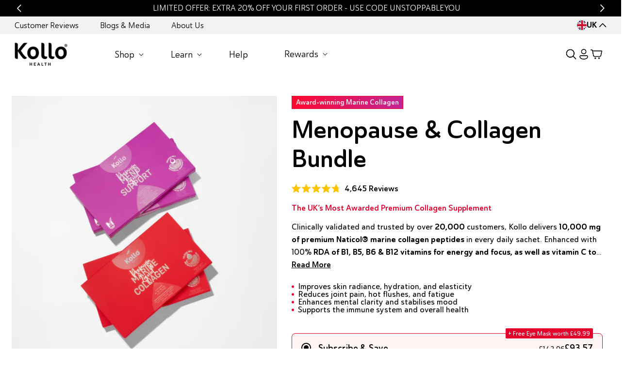

--- FILE ---
content_type: text/css
request_url: https://kollohealth.com/cdn/shop/t/78/assets/base.css?v=174235680442698947921768391231
body_size: 17805
content:
:root{--alpha-button-background: 1;--alpha-button-border: 1;--alpha-link: .85;--alpha-badge-border: .1;--font-family-ainslie: "Ainslie Sans Norm Demi", monospace;--font-family-ainslie-deni: "Ainslie Sans Norm Demi", monospace;--font-family-ainslie-deni-reg: "Ainslie Sans Norm", monospace;--font-family-ainslie-book-reg: "Ainslie Sans Norm Book", monospace}@font-face{font-family:Ainslie Sans Ext Demi;src:url(/cdn/shop/files/AinslieSans-ExtDem.eot?v=1761713519);src:url(/cdn/shop/files/AinslieSans-ExtDem.eot?v=1761713519?#iefix) format("embedded-opentype"),url(/cdn/shop/files/AinslieSans-ExtDem.woff2?v=1761713518) format("woff2"),url(/cdn/shop/files/AinslieSans-ExtDem.woff?v=1761713518) format("woff");font-weight:400;font-style:normal;font-display:swap}@font-face{font-family:Ainslie Sans Ext Book;src:url(/cdn/shop/files/AinslieSans-ExtBoo.eot?v=1761713519);src:url(/cdn/shop/files/AinslieSans-ExtBoo.eot?v=1761713519?#iefix) format("embedded-opentype"),url(/cdn/shop/files/AinslieSans-ExtBoo.woff2?v=1761713518) format("woff2"),url(/cdn/shop/files/AinslieSans-ExtBoo.woff?v=1761713517) format("woff");font-weight:400;font-style:normal;font-display:swap}@font-face{font-family:Ainslie Sans Ext Demi Ital;src:url(/cdn/shop/files/AinslieSans-ExtDemIt.eot?v=1761713519);src:url(/cdn/shop/files/AinslieSans-ExtDemIt.eot?v=1761713519?#iefix) format("embedded-opentype"),url(/cdn/shop/files/AinslieSans-ExtDemIt.woff2?v=1761713518) format("woff2"),url(/cdn/shop/files/AinslieSans-ExtDemIt.woff?v=1761713518) format("woff");font-weight:400;font-style:normal;font-display:swap}@font-face{font-family:Ainslie Sans Ext Book Ital;src:url(/cdn/shop/files/AinslieSans-ExtBooIt.eot?v=1761713519);src:url(/cdn/shop/files/AinslieSans-ExtBooIt.eot?v=1761713519?#iefix) format("embedded-opentype"),url(/cdn/shop/files/AinslieSans-ExtBooIt.woff2?v=1761713518) format("woff2"),url(/cdn/shop/files/AinslieSans-ExtBooIt.woff?v=1761713518) format("woff");font-weight:400;font-style:normal;font-display:swap}@font-face{font-family:Ainslie Sans Norm Book;src:url(/cdn/shop/files/AinslieSans-NorBoo.eot?v=1761713519);src:url(/cdn/shop/files/AinslieSans-NorBoo.eot?v=1761713519?#iefix) format("embedded-opentype"),url(/cdn/shop/files/AinslieSans-NorBoo.woff2?v=1761713518) format("woff2"),url(/cdn/shop/files/AinslieSans-NorBoo.woff?v=1761713518) format("woff");font-weight:400;font-style:normal;font-display:swap}@font-face{font-family:Ainslie Sans Norm;src:url(/cdn/shop/files/AinslieSans-NorBol.eot?v=1761713519);src:url(/cdn/shop/files/AinslieSans-NorBol.eot?v=1761713519?#iefix) format("embedded-opentype"),url(/cdn/shop/files/AinslieSans-NorBol.woff2?v=1761713518) format("woff2"),url(/cdn/shop/files/AinslieSans-NorBol.woff?v=1761713518) format("woff");font-weight:700;font-style:normal;font-display:swap}@font-face{font-family:Ainslie Sans Norm Book Ital;src:url(/cdn/shop/files/AinslieSans-NorBooIt.eot?v=1761713519);src:url(/cdn/shop/files/AinslieSans-NorBooIt.eot?v=1761713519?#iefix) format("embedded-opentype"),url(/cdn/shop/files/AinslieSans-NorBooIt.woff2?v=1761713518) format("woff2"),url(/cdn/shop/files/AinslieSans-NorBooIt.woff?v=1761713518) format("woff");font-weight:400;font-style:normal;font-display:swap}@font-face{font-family:Ainslie Sans Norm Bold Ital;src:url(/cdn/shop/files/AinslieSans-NorBolIt.eot?v=1761713519);src:url(/cdn/shop/files/AinslieSans-NorBolIt.eot?v=1761713519?#iefix) format("embedded-opentype"),url(/cdn/shop/files/AinslieSans-NorBolIt.woff2?v=1761713518) format("woff2"),url(/cdn/shop/files/AinslieSans-NorBolIt.woff?v=1761713518) format("woff");font-weight:700;font-style:normal;font-display:swap}@font-face{font-family:Ainslie Sans Ext Thin Ital;src:url(/cdn/shop/files/AinslieSans-ExtThiIt.eot?v=1761713519);src:url(/cdn/shop/files/AinslieSans-ExtThiIt.eot?v=1761713519?#iefix) format("embedded-opentype"),url(/cdn/shop/files/AinslieSans-ExtThiIt.woff2?v=1761713517) format("woff2"),url(/cdn/shop/files/AinslieSans-ExtThiIt.woff?v=1761713518) format("woff");font-weight:100;font-style:normal;font-display:swap}@font-face{font-family:Ainslie Sans Norm;src:url(/cdn/shop/files/AinslieSans-NorLig.eot?v=1761713519);src:url(/cdn/shop/files/AinslieSans-NorLig.eot?v=1761713519?#iefix) format("embedded-opentype"),url(/cdn/shop/files/AinslieSans-NorLig.woff2?v=1761713517) format("woff2"),url(/cdn/shop/files/AinslieSans-NorLig.woff?v=1761713518) format("woff");font-weight:300;font-style:normal;font-display:swap}@font-face{font-family:Ainslie Sans Norm Demi Ital;src:url(/cdn/shop/files/AinslieSans-NorDemIt.eot?v=1761713519);src:url(/cdn/shop/files/AinslieSans-NorDemIt.eot?v=1761713519?#iefix) format("embedded-opentype"),url(/cdn/shop/files/AinslieSans-NorDemIt.woff2?v=1761713517) format("woff2"),url(/cdn/shop/files/AinslieSans-NorDemIt.woff?v=1761713519) format("woff");font-weight:400;font-style:normal;font-display:swap}@font-face{font-family:Ainslie Sans Norm;src:url(/cdn/shop/files/AinslieSans-NorMed.eot?v=1761713519);src:url(/cdn/shop/files/AinslieSans-NorMed.eot?v=1761713519?#iefix) format("embedded-opentype"),url(/cdn/shop/files/AinslieSans-NorMed.woff2?v=1761713518) format("woff2"),url(/cdn/shop/files/AinslieSans-NorMed.woff?v=1761713518) format("woff");font-weight:500;font-style:normal;font-display:swap}@font-face{font-family:Ainslie Sans Norm Light Ital;src:url(/cdn/shop/files/AinslieSans-NorLigIt.eot?v=1761713519);src:url(/cdn/shop/files/AinslieSans-NorLigIt.eot?v=1761713519?#iefix) format("embedded-opentype"),url(/cdn/shop/files/AinslieSans-NorLigIt.woff2?v=1761713518) format("woff2"),url(/cdn/shop/files/AinslieSans-NorLigIt.woff?v=1761713518) format("woff");font-weight:300;font-style:normal;font-display:swap}@font-face{font-family:Ainslie Sans Norm;src:url(/cdn/shop/files/AinslieSans-NorReg.eot?v=1761713519);src:url(/cdn/shop/files/AinslieSans-NorReg.eot?v=1761713519?#iefix) format("embedded-opentype"),url(/cdn/shop/files/AinslieSans-NorReg.woff2?v=1761713518) format("woff2"),url(/cdn/shop/files/AinslieSans-NorReg.woff?v=1761713518) format("woff");font-weight:400;font-style:normal;font-display:swap}@font-face{font-family:Ainslie Sans Norm Demi;src:url(/cdn/shop/files/AinslieSans-NorDem.eot?v=1761713519);src:url(/cdn/shop/files/AinslieSans-NorDem.eot?v=1761713519?#iefix) format("embedded-opentype"),url(/cdn/shop/files/AinslieSans-NorDem.woff2?v=1761713518) format("woff2"),url(/cdn/shop/files/AinslieSans-NorDem.woff?v=1761713518) format("woff");font-weight:400;font-style:normal;font-display:swap}@font-face{font-family:Ainslie Sans Norm Medium Ital;src:url(/cdn/shop/files/AinslieSans-NorMedIt.eot?v=1761713519);src:url(/cdn/shop/files/AinslieSans-NorMedIt.eot?v=1761713519?#iefix) format("embedded-opentype"),url(/cdn/shop/files/AinslieSans-NorMedIt.woff2?v=1761713518) format("woff2"),url(/cdn/shop/files/AinslieSans-NorMedIt.woff?v=1761713518) format("woff");font-weight:500;font-style:normal;font-display:swap}@font-face{font-family:Ainslie Sans Norm Regular Ital;src:url(/cdn/shop/files/AinslieSans-NorRegIt.eot?v=1761713519);src:url(/cdn/shop/files/AinslieSans-NorRegIt.eot?v=1761713519?#iefix) format("embedded-opentype"),url(/cdn/shop/files/AinslieSans-NorRegIt.woff2?v=1761713517) format("woff2"),url(/cdn/shop/files/AinslieSans-NorRegIt.woff?v=1761713518) format("woff");font-weight:400;font-style:normal;font-display:swap}@font-face{font-family:Ainslie Sans Norm Thin Ital;src:url(/cdn/shop/files/AinslieSans-NorThiIt.eot?v=1761713519);src:url(/cdn/shop/files/AinslieSans-NorThiIt.eot?v=1761713519?#iefix) format("embedded-opentype"),url(/cdn/shop/files/AinslieSans-NorThiIt.woff2?v=1761713518) format("woff2"),url(/cdn/shop/files/AinslieSans-NorThiIt.woff?v=1761713518) format("woff");font-weight:100;font-style:normal;font-display:swap}@font-face{font-family:Ainslie Sans Norm;src:url(/cdn/shop/files/AinslieSans-NorThi.eot?v=1761713519);src:url(/cdn/shop/files/AinslieSans-NorThi.eot?v=1761713519?#iefix) format("embedded-opentype"),url(/cdn/shop/files/AinslieSans-NorThi.woff2?v=1761713517) format("woff2"),url(/cdn/shop/files/AinslieSans-NorThi.woff?v=1761713518) format("woff");font-weight:100;font-style:normal;font-display:swap}@font-face{font-family:Ainslie Sans Cond Book;src:url(/cdn/shop/files/AinslieSans-ConBoo.eot?v=1761713710);src:url(/cdn/shop/files/AinslieSans-ConBoo.eot?v=1761713710?#iefix) format("embedded-opentype"),url(/cdn/shop/files/AinslieSans-ConBoo.woff2?v=1761713709) format("woff2"),url(/cdn/shop/files/AinslieSans-ConBoo.woff?v=1761713709) format("woff");font-weight:400;font-style:normal;font-display:swap}@font-face{font-family:Ainslie Sans Cond Bold Ital;src:url(/cdn/shop/files/AinslieSans-ConBolIt.eot?v=1761713710);src:url(/cdn/shop/files/AinslieSans-ConBolIt.eot?v=1761713710?#iefix) format("embedded-opentype"),url(/cdn/shop/files/AinslieSans-ConBolIt.woff2?v=1761713708) format("woff2"),url(/cdn/shop/files/AinslieSans-ConBolIt.woff?v=1761713709) format("woff");font-weight:700;font-style:normal;font-display:swap}@font-face{font-family:Ainslie Sans Cond;src:url(/cdn/shop/files/AinslieSans-ConBol.eot?v=1761713710);src:url(/cdn/shop/files/AinslieSans-ConBol.eot?v=1761713710?#iefix) format("embedded-opentype"),url(/cdn/shop/files/AinslieSans-ConBol.woff2?v=1761713709) format("woff2"),url(/cdn/shop/files/AinslieSans-ConBol.woff?v=1761713709) format("woff");font-weight:700;font-style:normal;font-display:swap}@font-face{font-family:Ainslie Sans Cond Book Ital;src:url(/cdn/shop/files/AinslieSans-ConBooIt.eot?v=1761713710);src:url(/cdn/shop/files/AinslieSans-ConBooIt.eot?v=1761713710?#iefix) format("embedded-opentype"),url(/cdn/shop/files/AinslieSans-ConBooIt.woff2?v=1761713708) format("woff2"),url(/cdn/shop/files/AinslieSans-ConBooIt.woff?v=1761713708) format("woff");font-weight:400;font-style:normal;font-display:swap}@font-face{font-family:Ainslie Sans Cond;src:url(/cdn/shop/files/AinslieSans-ConLig.eot?v=1761713710);src:url(/cdn/shop/files/AinslieSans-ConLig.eot?v=1761713710?#iefix) format("embedded-opentype"),url(/cdn/shop/files/AinslieSans-ConLig.woff2?v=1761713708) format("woff2"),url(/cdn/shop/files/AinslieSans-ConLig.woff?v=1761713709) format("woff");font-weight:300;font-style:normal;font-display:swap}@font-face{font-family:Ainslie Sans Cond Demi Ital;src:url(/cdn/shop/files/AinslieSans-ConDemIt.eot?v=1761713710);src:url(/cdn/shop/files/AinslieSans-ConDemIt.eot?v=1761713710?#iefix) format("embedded-opentype"),url(/cdn/shop/files/AinslieSans-ConDemIt.woff2?v=1761713709) format("woff2"),url(/cdn/shop/files/AinslieSans-ConDemIt.woff?v=1761713709) format("woff");font-weight:400;font-style:normal;font-display:swap}@font-face{font-family:Ainslie Sans Cond Demi;src:url(/cdn/shop/files/AinslieSans-ConDem.eot?v=1761713710);src:url(/cdn/shop/files/AinslieSans-ConDem.eot?v=1761713710?#iefix) format("embedded-opentype"),url(/cdn/shop/files/AinslieSans-ConDem.woff2?v=1761713708) format("woff2"),url(/cdn/shop/files/AinslieSans-ConDem.woff?v=1761713709) format("woff");font-weight:400;font-style:normal;font-display:swap}@font-face{font-family:Ainslie Sans Cond;src:url(/cdn/shop/files/AinslieSans-ConMed.eot?v=1761713710);src:url(/cdn/shop/files/AinslieSans-ConMed.eot?v=1761713710?#iefix) format("embedded-opentype"),url(/cdn/shop/files/AinslieSans-ConMed.woff2?v=1761713708) format("woff2"),url(/cdn/shop/files/AinslieSans-ConMed.woff?v=1761713708) format("woff");font-weight:500;font-style:normal;font-display:swap}@font-face{font-family:Ainslie Sans Cond Light Ital;src:url(/cdn/shop/files/AinslieSans-ConLigIt.eot?v=1761713710);src:url(/cdn/shop/files/AinslieSans-ConLigIt.eot?v=1761713710?#iefix) format("embedded-opentype"),url(/cdn/shop/files/AinslieSans-ConLigIt.woff2?v=1761713709) format("woff2"),url(/cdn/shop/files/AinslieSans-ConLigIt.woff?v=1761713709) format("woff");font-weight:300;font-style:normal;font-display:swap}@font-face{font-family:Ainslie Sans Cond Thin Ital;src:url(/cdn/shop/files/AinslieSans-ConThiIt.eot?v=1761713710);src:url(/cdn/shop/files/AinslieSans-ConThiIt.eot?v=1761713710?#iefix) format("embedded-opentype"),url(/cdn/shop/files/AinslieSans-ConThiIt.woff2?v=1761713708) format("woff2"),url(/cdn/shop/files/AinslieSans-ConThiIt.woff?v=1761713709) format("woff");font-weight:100;font-style:normal;font-display:swap}@font-face{font-family:Ainslie Sans Cond;src:url(/cdn/shop/files/AinslieSans-ConThi.eot?v=1761713710);src:url(/cdn/shop/files/AinslieSans-ConThi.eot?v=1761713710?#iefix) format("embedded-opentype"),url(/cdn/shop/files/AinslieSans-ConThi.woff2?v=1761713709) format("woff2"),url(/cdn/shop/files/AinslieSans-ConThi.woff?v=1761713708) format("woff");font-weight:100;font-style:normal;font-display:swap}@font-face{font-family:Ainslie Sans Ext;src:url(/cdn/shop/files/AinslieSans-ExtBol.eot?v=1761713710);src:url(/cdn/shop/files/AinslieSans-ExtBol.eot?v=1761713710?#iefix) format("embedded-opentype"),url(/cdn/shop/files/AinslieSans-ExtBol.woff2?v=1761713708) format("woff2"),url(/cdn/shop/files/AinslieSans-ExtBol.woff?v=1761713709) format("woff");font-weight:700;font-style:normal;font-display:swap}@font-face{font-family:Ainslie Sans Cond;src:url(/cdn/shop/files/AinslieSans-ConReg.eot?v=1761713710);src:url(/cdn/shop/files/AinslieSans-ConReg.eot?v=1761713710?#iefix) format("embedded-opentype"),url(/cdn/shop/files/AinslieSans-ConReg.woff2?v=1761713709) format("woff2"),url(/cdn/shop/files/AinslieSans-ConReg.woff?v=1761713708) format("woff");font-weight:400;font-style:normal;font-display:swap}@font-face{font-family:Ainslie Sans Cond Medium Ital;src:url(/cdn/shop/files/AinslieSans-ConMedIt.eot?v=1761713710);src:url(/cdn/shop/files/AinslieSans-ConMedIt.eot?v=1761713710?#iefix) format("embedded-opentype"),url(/cdn/shop/files/AinslieSans-ConMedIt.woff2?v=1761713708) format("woff2"),url(/cdn/shop/files/AinslieSans-ConMedIt.woff?v=1761713709) format("woff");font-weight:500;font-style:normal;font-display:swap}@font-face{font-family:Ainslie Sans Cond Regular Ital;src:url(/cdn/shop/files/AinslieSans-ConRegIt.eot?v=1761713710);src:url(/cdn/shop/files/AinslieSans-ConRegIt.eot?v=1761713710?#iefix) format("embedded-opentype"),url(/cdn/shop/files/AinslieSans-ConRegIt.woff2?v=1761713708) format("woff2"),url(/cdn/shop/files/AinslieSans-ConRegIt.woff?v=1761713709) format("woff");font-weight:400;font-style:normal;font-display:swap}@font-face{font-family:Ainslie Sans Ext;src:url(/cdn/shop/files/AinslieSans-ExtLig.eot?v=1761713710);src:url(/cdn/shop/files/AinslieSans-ExtLig.eot?v=1761713710?#iefix) format("embedded-opentype"),url(/cdn/shop/files/AinslieSans-ExtLig.woff2?v=1761713708) format("woff2"),url(/cdn/shop/files/AinslieSans-ExtLig.woff?v=1761713709) format("woff");font-weight:300;font-style:normal;font-display:swap}@font-face{font-family:Ainslie Sans Ext Bold Ital;src:url(/cdn/shop/files/AinslieSans-ExtBolIt.eot?v=1761713710);src:url(/cdn/shop/files/AinslieSans-ExtBolIt.eot?v=1761713710?#iefix) format("embedded-opentype"),url(/cdn/shop/files/AinslieSans-ExtBolIt.woff2?v=1761713708) format("woff2"),url(/cdn/shop/files/AinslieSans-ExtBolIt.woff?v=1761713709) format("woff");font-weight:700;font-style:normal;font-display:swap}@font-face{font-family:Ainslie Sans Ext Medium Ital;src:url(/cdn/shop/files/AinslieSans-ExtMedIt.eot?v=1761713710);src:url(/cdn/shop/files/AinslieSans-ExtMedIt.eot?v=1761713710?#iefix) format("embedded-opentype"),url(/cdn/shop/files/AinslieSans-ExtMedIt.woff2?v=1761713708) format("woff2"),url(/cdn/shop/files/AinslieSans-ExtMedIt.woff?v=1761713709) format("woff");font-weight:500;font-style:normal;font-display:swap}@font-face{font-family:Ainslie Sans Ext;src:url(/cdn/shop/files/AinslieSans-ExtReg.eot?v=1761713710);src:url(/cdn/shop/files/AinslieSans-ExtReg.eot?v=1761713710?#iefix) format("embedded-opentype"),url(/cdn/shop/files/AinslieSans-ExtReg.woff2?v=1761713708) format("woff2"),url(/cdn/shop/files/AinslieSans-ExtReg.woff?v=1761713709) format("woff");font-weight:400;font-style:normal;font-display:swap}@font-face{font-family:Ainslie Sans Ext Regular Ital;src:url(/cdn/shop/files/AinslieSans-ExtRegIt.eot?v=1761713710);src:url(/cdn/shop/files/AinslieSans-ExtRegIt.eot?v=1761713710?#iefix) format("embedded-opentype"),url(/cdn/shop/files/AinslieSans-ExtRegIt.woff2?v=1761713709) format("woff2"),url(/cdn/shop/files/AinslieSans-ExtRegIt.woff?v=1761713709) format("woff");font-weight:400;font-style:normal;font-display:swap}@font-face{font-family:Ainslie Sans Ext;src:url(/cdn/shop/files/AinslieSans-ExtMed.eot?v=1761713710);src:url(/cdn/shop/files/AinslieSans-ExtMed.eot?v=1761713710?#iefix) format("embedded-opentype"),url(/cdn/shop/files/AinslieSans-ExtMed.woff2?v=1761713709) format("woff2"),url(/cdn/shop/files/AinslieSans-ExtMed.woff?v=1761713709) format("woff");font-weight:500;font-style:normal;font-display:swap}@font-face{font-family:Ainslie Sans Ext Light Ital;src:url(/cdn/shop/files/AinslieSans-ExtLigIt.eot?v=1761713710.eot);src:url(/cdn/shop/files/AinslieSans-ExtLigIt.eot?v=1761713710.eot?#iefix) format("embedded-opentype"),url(/cdn/shop/files/AinslieSans-ExtLigIt.woff2?v=1761713708) format("woff2"),url(/cdn/shop/files/AinslieSans-ExtLigIt.woff?v=1761713709) format("woff");font-weight:300;font-style:normal;font-display:swap}@font-face{font-family:Ainslie Sans Ext;src:url(/cdn/shop/files/AinslieSans-ExtThi.eot?v=1761713710);src:url(/cdn/shop/files/AinslieSans-ExtThi.eot?v=1761713710?#iefix) format("embedded-opentype"),url(/cdn/shop/files/AinslieSans-ExtThi.woff2?v=1761713708) format("woff2"),url(/cdn/shop/files/AinslieSans-ExtThi.woff?v=1761713709) format("woff");font-weight:100;font-style:normal;font-display:swap}.product-card-wrapper .card,.contains-card--product{--border-radius: var(--product-card-corner-radius);--border-width: var(--product-card-border-width);--border-opacity: var(--product-card-border-opacity);--shadow-horizontal-offset: var(--product-card-shadow-horizontal-offset);--shadow-vertical-offset: var(--product-card-shadow-vertical-offset);--shadow-blur-radius: var(--product-card-shadow-blur-radius);--shadow-opacity: var(--product-card-shadow-opacity);--shadow-visible: var(--product-card-shadow-visible);--image-padding: var(--product-card-image-padding);--text-alignment: var(--product-card-text-alignment)}.collection-card-wrapper .card,.contains-card--collection{--border-radius: var(--collection-card-corner-radius);--border-width: var(--collection-card-border-width);--border-opacity: var(--collection-card-border-opacity);--shadow-horizontal-offset: var(--collection-card-shadow-horizontal-offset);--shadow-vertical-offset: var(--collection-card-shadow-vertical-offset);--shadow-blur-radius: var(--collection-card-shadow-blur-radius);--shadow-opacity: var(--collection-card-shadow-opacity);--shadow-visible: var(--collection-card-shadow-visible);--image-padding: var(--collection-card-image-padding);--text-alignment: var(--collection-card-text-alignment)}.article-card-wrapper .card,.contains-card--article{--border-radius: var(--blog-card-corner-radius);--border-width: var(--blog-card-border-width);--border-opacity: var(--blog-card-border-opacity);--shadow-horizontal-offset: var(--blog-card-shadow-horizontal-offset);--shadow-vertical-offset: var(--blog-card-shadow-vertical-offset);--shadow-blur-radius: var(--blog-card-shadow-blur-radius);--shadow-opacity: var(--blog-card-shadow-opacity);--shadow-visible: var(--blog-card-shadow-visible);--image-padding: var(--blog-card-image-padding);--text-alignment: var(--blog-card-text-alignment)}.contains-content-container,.content-container{--border-radius: var(--text-boxes-radius);--border-width: var(--text-boxes-border-width);--border-opacity: var(--text-boxes-border-opacity);--shadow-horizontal-offset: var(--text-boxes-shadow-horizontal-offset);--shadow-vertical-offset: var(--text-boxes-shadow-vertical-offset);--shadow-blur-radius: var(--text-boxes-shadow-blur-radius);--shadow-opacity: var(--text-boxes-shadow-opacity);--shadow-visible: var(--text-boxes-shadow-visible)}.contains-media,.global-media-settings{--border-radius: var(--media-radius);--border-width: var(--media-border-width);--border-opacity: var(--media-border-opacity);--shadow-horizontal-offset: var(--media-shadow-horizontal-offset);--shadow-vertical-offset: var(--media-shadow-vertical-offset);--shadow-blur-radius: var(--media-shadow-blur-radius);--shadow-opacity: var(--media-shadow-opacity);--shadow-visible: var(--media-shadow-visible)}.page-width{max-width:var(--page-width);margin:0 auto;padding:0 var(--desktop-gap)}body:has(.section-header .drawer-menu) .announcement-bar-section .page-width{max-width:100%}.page-width.drawer-menu{max-width:100%}.page-width-desktop{padding:0;margin:0 auto}.utility-bar__grid.page-width{padding-left:3rem;padding-right:3rem}@media screen and (min-width: 990px){.page-width{padding:0 var(--desktop-gap)}.header.page-width,.utility-bar__grid.page-width{padding-left:3.2rem;padding-right:3.2rem}.page-width--narrow{padding:0 9rem}.page-width-desktop{padding:0}.page-width-tablet{padding:0 5rem}}@media screen and (min-width: 990px){.header:not(.drawer-menu).page-width{padding-left:var(--desktop-gap);padding-right:var(--desktop-gap)}.page-width--narrow{max-width:72.6rem;padding:0}.page-width-desktop{max-width:var(--page-width);padding:0 5rem}}.isolate{position:relative;z-index:0}.section+.section{margin-top:var(--spacing-sections-mobile)}@media screen and (min-width: 750px){.section+.section{margin-top:var(--spacing-sections-desktop)}}.element-margin-top{margin-top:5rem}@media screen and (min-width: 750px){.element-margin{margin-top:calc(5rem + var(--page-width-margin))}}.background-secondary{background-color:rgba(var(--color-foreground),.04)}.grid-auto-flow{display:grid;grid-auto-flow:column}.page-margin,.shopify-challenge__container{margin:0;max-width:100%;padding-top:var(--desktop-gap);padding-bottom:var(--desktop-gap)}.shopify-challenge__container .shopify-challenge__message{margin:0;padding-bottom:var(--desktop-gap);font-size:var(--font-size-large);line-height:var(--line-height-slim);font-family:var(--font-heading-family);font-style:var(--font-heading-style);font-weight:var(--font-heading-weight);letter-spacing:0;text-transform:uppercase}.shopify-challenge__container .shopify-challenge__button{display:flex;width:max-content;height:max-content;background:var(--color-green);color:var(--color-white);padding:calc(var(--mobile-gap) / 1.25) var(--mobile-gap);font-family:var(--font-heading-family);font-size:var(--font-size-tiny);font-style:var(--font-heading-style);font-weight:var(--font-heading-weight);text-decoration:none;line-height:var(--line-height-slim);border-radius:var(--button-radius);border:0;transition:var(--hover-transition);margin-top:var(--desktop-gap)}.shopify-challenge__container .shopify-challenge__button:hover,.shopify-challenge__container .shopify-challenge__button:focus{background:var(--color-new-black);color:var(--color-white)}.shopify-challenge__container .shopify-challenge__button:disabled{background:var(--color-new-black);cursor:not-allowed}@media screen and (min-width: 990px){.shopify-challenge__container{max-width:70%;margin:auto;padding-top:calc(var(--desktop-gap) * 2);padding-bottom:calc(var(--desktop-gap) * 2)}.shopify-challenge__container .shopify-challenge__message{font-size:var(--font-size-xxxl)}.shopify-challenge__container .shopify-challenge__button{font-size:var(--font-size-small);padding:var(--mobile-gap) calc(var(--mobile-gap) * 1.5)}}.rte-width{max-width:82rem;margin:0 auto 2rem}.list-unstyled{margin:0;padding:0;list-style:none}.hidden{display:none!important}.visually-hidden{position:absolute!important;overflow:hidden;width:1px;height:1px;margin:-1px;padding:0;border:0;clip:rect(0 0 0 0);word-wrap:normal!important}.visually-hidden--inline{margin:0;height:1em}.overflow-hidden{overflow:hidden}.skip-to-content-link:focus{z-index:9999;position:inherit;overflow:auto;width:auto;height:auto;clip:auto}.full-width-link{position:absolute;top:0;right:0;bottom:0;left:0;z-index:2}::selection{background-color:rgba(var(--color-foreground),.2)}.text-body{font-size:1.5rem;letter-spacing:.06rem;line-height:calc(1 + .8 / var(--font-body-scale));font-family:var(--font-body-family);font-style:var(--font-body-style);font-weight:var(--font-body-weight)}h1,h2,h3,h4,h5,.h0,.h1,.h2,.h3,.h4,.h5{font-family:var(--font-heading-family);font-style:var(--font-heading-style);font-weight:var(--font-heading-weight);letter-spacing:0;color:var(--color-new-black);line-height:calc(1 + .3/max(1,var(--font-heading-scale)));word-break:break-word}.hxl{font-size:calc(var(--font-heading-scale) * 5rem)}@media only screen and (min-width: 750px){.hxl{font-size:calc(var(--font-heading-scale) * 6.2rem)}}.h0{font-size:calc(var(--font-heading-scale) * 4rem)}@media only screen and (min-width: 750px){.h0{font-size:calc(var(--font-heading-scale) * 5.2rem)}}h1,.h1{font-size:calc(var(--font-heading-scale) * 3rem)}@media only screen and (min-width: 990px){h1,.h1{font-size:calc(var(--font-heading-scale) * 3rem);list-style:var(--line--height-subhero)}}@media only screen and (min-width: 1025px){h1,.h1{font-size:calc(var(--font-heading-scale) * 5rem);list-style:var(--line--height-subhero)}}h2,.h2{font-size:calc(var(--font-heading-scale) * 2rem)}@media only screen and (min-width: 750px){h2,.h2{font-size:calc(var(--font-heading-scale) * 2.4rem)}}h3,.h3{font-size:calc(var(--font-heading-scale) * 1.7rem)}@media only screen and (min-width: 750px){h3,.h3{font-size:calc(var(--font-heading-scale) * 1.8rem)}}h4,.h4{font-family:var(--font-heading-family);font-style:var(--font-heading-style);font-size:calc(var(--font-heading-scale) * 1.5rem)}h5,.h5{font-size:calc(var(--font-heading-scale) * 1.2rem)}@media only screen and (min-width: 750px){h5,.h5{font-size:calc(var(--font-heading-scale) * 1.3rem)}}h6,.h6{color:rgba(var(--color-foreground),.75);margin-block-start:1.67em;margin-block-end:1.67em}blockquote{font-style:italic;color:rgba(var(--color-foreground),.75);border-left:.2rem solid rgba(var(--color-foreground),.2);padding-left:1rem}@media screen and (min-width: 750px){blockquote{padding-left:1.5rem}}.caption{font-size:1rem;letter-spacing:.07rem;line-height:calc(1 + .7 / var(--font-body-scale))}@media screen and (min-width: 750px){.caption{font-size:1.2rem}}.caption-with-letter-spacing{font-size:1rem;letter-spacing:.13rem;line-height:calc(1 + .2 / var(--font-body-scale));text-transform:uppercase}.caption-with-letter-spacing--medium{font-size:1.2rem;letter-spacing:.16rem}.caption-with-letter-spacing--large{font-size:1.4rem;letter-spacing:.18rem}.caption-large,.customer .field input,.customer select,.field__input,.form__label,.select__select{font-size:var(--font-size-body);line-height:var(--line-height-regular);letter-spacing:0}.color-foreground{color:rgb(var(--color-foreground))}table:not([class]){table-layout:fixed;border-collapse:collapse;font-size:1.4rem;border-style:hidden;box-shadow:0 0 0 .1rem rgba(var(--color-foreground),.2)}table:not([class]) td,table:not([class]) th{padding:1em;border:.1rem solid rgba(var(--color-foreground),.2)}@media screen and (max-width: 749px){.small-hide{display:none!important}}@media screen and (min-width: 750px) and (max-width: 989px){.medium-hide{display:none!important}}@media screen and (min-width: 990px){.large-up-hide{display:none!important}}.left{text-align:left}.center{text-align:center}.right{text-align:right}.uppercase{text-transform:uppercase}.light{opacity:.7}a:empty,ul:empty,dl:empty,div:empty,section:empty,article:empty,p:empty,h1:empty,h2:empty,h3:empty,h4:empty,h5:empty,h6:empty{display:none}.link{cursor:pointer;display:inline-block;border:none;box-shadow:none;text-decoration:underline;text-underline-offset:.3rem;color:rgb(var(--color-link));background-color:transparent;font-size:1.6rem;font-family:inherit}.link--text,.link--text:hover{color:var(--color-new-black)}.link-with-icon{display:inline-flex;font-size:1.4rem;font-weight:600;letter-spacing:.1rem;text-decoration:none;margin-bottom:4.5rem;white-space:nowrap}.link-with-icon .icon{width:1.5rem;margin-left:1rem}a:not([href]){cursor:not-allowed}.circle-divider:after{content:"\2022";margin:0 1.3rem 0 1.5rem}.circle-divider:last-of-type:after{display:none}hr{border:none;height:.1rem;background-color:rgba(var(--color-foreground),.2);display:block;margin:5rem 0}@media screen and (min-width: 750px){hr{margin:7rem 0}}.full-unstyled-link{text-decoration:none;color:currentColor;display:block}.placeholder{background-color:rgba(var(--color-foreground),.04);color:rgba(var(--color-foreground),.55);fill:rgba(var(--color-foreground),.55);height:auto}details>*{box-sizing:border-box}.break{word-break:break-word}.visibility-hidden{visibility:hidden}@media (prefers-reduced-motion){.motion-reduce{transition:none!important;animation:none!important}}:root{--duration-short: .1s;--duration-default: .2s;--duration-announcement-bar: .25s;--duration-medium: .3s;--duration-long: .5s;--duration-extra-long: .6s;--duration-extra-longer: .75s;--duration-extended: 3s;--ease-out-slow: cubic-bezier(0, 0, .3, 1);--ease-out-medium: cubic-bezier(.39,.575,.565,1);--animation-slide-in: slideIn var(--duration-extra-long) var(--ease-out-slow) forwards;--animation-fade-in: fadeIn var(--duration-extra-long) var(--ease-out-medium)}.underlined-link,.inline-richtext a{text-underline-offset:.3rem;text-decoration-thickness:.1rem;transition:text-decoration-thickness ease .1s}.underlined-link{color:rgba(var(--color-link),var(--alpha-link))}.inline-richtext a,.rte.inline-richtext a{color:currentColor}.underlined-link:hover,.inline-richtext a:hover{color:rgb(var(--color-link));text-decoration-thickness:.1rem}.icon-arrow{width:1.5rem}h3 .icon-arrow,.h3 .icon-arrow{width:calc(var(--font-heading-scale) * 1.5rem)}.animate-arrow .icon-arrow path{transform:translate(-.25rem);transition:transform var(--duration-short) ease}.animate-arrow:hover .icon-arrow path{transform:translate(-.05rem)}summary{cursor:pointer;list-style:none;position:relative}summary .icon-caret{position:absolute;height:.6rem;right:1.5rem;top:calc(50% - .2rem)}summary::-webkit-details-marker{display:none}.disclosure-has-popup{position:relative}.disclosure-has-popup[open]>summary:before{position:fixed;top:0;right:0;bottom:0;left:0;z-index:2;display:block;cursor:default;content:" ";background:transparent}.disclosure-has-popup>summary:before{display:none}.disclosure-has-popup[open]>summary+*{z-index:100}@media screen and (min-width: 750px){.disclosure-has-popup[open]>summary+*{z-index:4}.facets .disclosure-has-popup[open]>summary+*{z-index:2}}*:focus{outline:0;box-shadow:none}.focused{outline:.2rem solid rgba(var(--color-foreground),.5);outline-offset:.3rem;box-shadow:0 0 0 .3rem rgb(var(--color-background)),0 0 .5rem .4rem rgba(var(--color-foreground),.3)}.focus-inset:focus-visible{outline:.2rem solid rgba(var(--color-foreground),.5);outline-offset:-.2rem;box-shadow:0 0 .2rem rgba(var(--color-foreground),.3)}.focused.focus-inset{outline:.2rem solid rgba(var(--color-foreground),.5);outline-offset:-.2rem;box-shadow:0 0 .2rem rgba(var(--color-foreground),.3)}.focus-none{box-shadow:none!important;outline:0!important}.focus-offset:focus-visible{outline:.2rem solid rgba(var(--color-foreground),.5);outline-offset:1rem;box-shadow:0 0 0 1rem rgb(var(--color-background)),0 0 .2rem 1.2rem rgba(var(--color-foreground),.3)}.focus-offset.focused{outline:.2rem solid rgba(var(--color-foreground),.5);outline-offset:1rem;box-shadow:0 0 0 1rem rgb(var(--color-background)),0 0 .2rem 1.2rem rgba(var(--color-foreground),.3)}.title,.title-wrapper-with-link{margin:3rem 0 2rem}.title-wrapper-with-link .title{margin:0}.title .link{font-size:inherit}.title-wrapper{margin-bottom:3rem}.title-wrapper-with-link{display:flex;justify-content:space-between;align-items:flex-end;gap:1rem;margin-bottom:3rem;flex-wrap:wrap}.title--primary{margin:4rem 0}.title-wrapper--self-padded-tablet-down,.title-wrapper--self-padded-mobile{padding-left:1.5rem;padding-right:1.5rem}@media screen and (min-width: 750px){.title-wrapper--self-padded-mobile{padding-left:0;padding-right:0}}@media screen and (min-width: 990px){.title,.title-wrapper-with-link{margin:5rem 0 4rem}.title--primary{margin:2rem 0}.title-wrapper-with-link{align-items:center}.title-wrapper-with-link .title{margin-bottom:0}.title-wrapper--self-padded-tablet-down{padding-left:0;padding-right:0}}.title-wrapper-with-link .link-with-icon{margin:0;flex-shrink:0;display:flex;align-items:center}.title-wrapper-with-link .link-with-icon svg{width:1.5rem}.title-wrapper-with-link a{margin-top:0;flex-shrink:0}.title-wrapper--no-top-margin{margin-top:0}.title-wrapper--no-top-margin>.title{margin-top:0}.subtitle{font-size:1.8rem;line-height:calc(1 + .8 / var(--font-body-scale));letter-spacing:.06rem;color:rgba(var(--color-foreground),.7)}.subtitle--small{font-size:1.4rem;letter-spacing:.1rem}.subtitle--medium{font-size:1.6rem;letter-spacing:.08rem}.grid{display:flex;flex-wrap:wrap;margin-bottom:2rem;padding:0;list-style:none;column-gap:var(--grid-mobile-horizontal-spacing);row-gap:var(--grid-mobile-vertical-spacing)}@media screen and (min-width: 750px){.grid{column-gap:var(--grid-desktop-horizontal-spacing);row-gap:var(--grid-desktop-vertical-spacing)}}.grid:last-child{margin-bottom:0}.grid__item{width:calc(25% - var(--grid-mobile-horizontal-spacing) * 3 / 4);max-width:calc(50% - var(--grid-mobile-horizontal-spacing) / 2);flex-grow:1;flex-shrink:0}@media screen and (min-width: 750px){.grid__item{width:calc(25% - var(--grid-desktop-horizontal-spacing) * 3 / 4);max-width:calc(50% - var(--grid-desktop-horizontal-spacing) / 2)}}.grid--gapless.grid{column-gap:0;row-gap:0}@media screen and (max-width: 749px){.grid__item.slider__slide--full-width{width:100%;max-width:none}}.grid--1-col .grid__item{max-width:100%;width:100%}.grid--3-col .grid__item{width:calc(33.33% - var(--grid-mobile-horizontal-spacing) * 2 / 3)}@media screen and (min-width: 750px){.grid--3-col .grid__item{width:calc(33.33% - var(--grid-desktop-horizontal-spacing) * 2 / 3)}}.grid--2-col .grid__item{width:calc(50% - var(--grid-mobile-horizontal-spacing) / 2)}@media screen and (min-width: 750px){.grid--2-col .grid__item{width:calc(50% - var(--grid-desktop-horizontal-spacing) / 2)}.grid--4-col-tablet .grid__item{width:calc(25% - var(--grid-desktop-horizontal-spacing) * 3 / 4)}.grid--3-col-tablet .grid__item{width:calc(33.33% - var(--grid-desktop-horizontal-spacing) * 2 / 3)}.grid--2-col-tablet .grid__item{width:calc(50% - var(--grid-desktop-horizontal-spacing) / 2)}}@media screen and (max-width: 989px){.grid--1-col-tablet-down .grid__item{width:100%;max-width:100%}.slider--tablet.grid--peek{margin:0;width:100%}.slider--tablet.grid--peek .grid__item{box-sizing:content-box;margin:0}.slider.slider--tablet .scroll-trigger.animate--slide-in,.slider.slider--mobile .scroll-trigger.animate--slide-in{animation:none;opacity:1;transform:inherit}.scroll-trigger:not(.scroll-trigger--offscreen) .slider--tablet{animation:var(--animation-slide-in)}}@media screen and (min-width: 990px){.grid--6-col-desktop .grid__item{width:calc(16.66% - var(--grid-desktop-horizontal-spacing) * 5 / 6);max-width:calc(16.66% - var(--grid-desktop-horizontal-spacing) * 5 / 6)}.grid--5-col-desktop .grid__item{width:calc(20% - var(--grid-desktop-horizontal-spacing) * 4 / 5);max-width:calc(20% - var(--grid-desktop-horizontal-spacing) * 4 / 5)}.grid--4-col-desktop .grid__item{width:calc(25% - var(--grid-desktop-horizontal-spacing) * 3 / 4);max-width:calc(25% - var(--grid-desktop-horizontal-spacing) * 3 / 4)}.grid--3-col-desktop .grid__item{width:calc(33.33% - var(--grid-desktop-horizontal-spacing) * 2 / 3);max-width:calc(33.33% - var(--grid-desktop-horizontal-spacing) * 2 / 3)}.grid--2-col-desktop .grid__item{width:calc(50% - var(--grid-desktop-horizontal-spacing) / 2);max-width:calc(50% - var(--grid-desktop-horizontal-spacing) / 2)}.slider.slider--desktop .scroll-trigger.animate--slide-in{animation:none;opacity:1;transform:inherit}.scroll-trigger:not(.scroll-trigger--offscreen) .slider--desktop{animation:var(--animation-slide-in)}}@media screen and (min-width: 990px){.grid--1-col-desktop{flex:0 0 100%;max-width:100%}.grid--1-col-desktop .grid__item{width:100%;max-width:100%}}@media screen and (max-width: 989px){.grid--peek.slider--mobile{margin:0;width:100%}.grid--peek.slider--mobile .grid__item{box-sizing:content-box;margin:0}.grid--peek .grid__item{min-width:100%}.grid--peek.slider:after{margin-left:calc(-1 * var(--grid-mobile-horizontal-spacing))}.grid--2-col-tablet-down .grid__item{width:calc(50% - var(--grid-mobile-horizontal-spacing) / 2)}.slider--tablet.grid--peek.grid--2-col-tablet-down .grid__item,.grid--peek .grid__item{width:calc(50% - var(--grid-mobile-horizontal-spacing) - 3rem)}.slider--tablet.grid--peek.grid--1-col-tablet-down .grid__item,.slider--mobile.grid--peek.grid--1-col-tablet-down .grid__item{width:calc(100% - var(--grid-mobile-horizontal-spacing) - 3rem)}}@media screen and (min-width: 750px) and (max-width: 989px){.slider--tablet.grid--peek .grid__item{width:calc(25% - var(--grid-desktop-horizontal-spacing) - 3rem)}.slider--tablet.grid--peek.grid--3-col-tablet .grid__item{width:calc(33.33% - var(--grid-desktop-horizontal-spacing) - 3rem)}.slider--tablet.grid--peek.grid--2-col-tablet .grid__item,.slider--tablet.grid--peek.grid--2-col-tablet-down .grid__item{width:calc(50% - var(--grid-desktop-horizontal-spacing) - 3rem)}.slider--tablet.grid--peek .grid__item:first-of-type{margin-left:1.5rem}.grid--2-col-tablet-down .grid__item{width:calc(50% - var(--grid-desktop-horizontal-spacing) / 2)}.grid--1-col-tablet-down.grid--peek .grid__item{width:calc(100% - var(--grid-desktop-horizontal-spacing) - 3rem)}}.media{display:block;background-color:rgba(var(--color-foreground),.1);position:relative;overflow:hidden}.media--transparent{background-color:transparent}.media>*:not(.zoom):not(.deferred-media__poster-button),.media model-viewer{display:block;max-width:100%;position:absolute;top:0;left:0;height:100%;width:100%}.media>img{object-fit:cover;object-position:center center;transition:opacity .4s cubic-bezier(.25,.46,.45,.94)}.media--square{padding-bottom:100%}.media--portrait{padding-bottom:125%}.media--landscape{padding-bottom:66.6%}.media--cropped{padding-bottom:56%}.media--16-9{padding-bottom:56.25%}.media--circle{padding-bottom:100%;border-radius:50%}.media.media--hover-effect>img+img{opacity:0}@media screen and (min-width: 990px){.media--cropped{padding-bottom:63%}}deferred-media{display:block}.button--filled{display:flex;width:max-content;height:max-content;background:var(--color-new-black);color:var(--color-white);padding:0 29.5px;font-family:var(--font-body-family);font-size:calc(var(--font-size-small) + .3rem);font-weight:var(--button-weight);text-decoration:none;line-height:var(--line-height-slim);border-radius:var(--button-radius);border:var(--pixel) solid var(--color-new-black);transition:var(--hover-transition);cursor:pointer;text-transform:capitalize;justify-content:center;align-items:center;min-height:4.8rem}.button--secondary{display:flex;align-items:center;min-height:4.8rem;width:max-content;height:max-content;background:var(--color-grey);color:var(--color-new-black);padding:0 29.5px;font-family:var(--font-body-family);font-size:var(--font-size-body);font-weight:var(--button-weight);text-decoration:none;line-height:var(--line-height-slim);border-radius:var(--button-radius);border:var(--pixel) solid var(--color-grey);transition:var(--hover-transition);cursor:pointer;text-transform:capitalize;justify-content:center}@media screen and (max-width:749px){.button--secondary,.button--filled{min-height:4.4rem;padding:0 38px}}.button--secondary:hover,.button--secondary:focus{background:var(--color-new-black);color:var(--color-white);border-color:var(--color-new-black)}.button--filled:hover,.button--filled:focus{background:var(--color-grey);color:var(--color-new-black);border-color:var(--color-grey)}.button--filled:hover .path,.button--filled:focus .path{stroke:var(--color-new-black)}.button--filled:disabled{cursor:not-allowed}.price__perbox{font-size:var(--font-size-small)}@media screen and (min-width: 990px){.button--secondary,.button--filled{font-size:var(--font-size-subheading);line-height:var(--font-line-height-button);padding:0 29.5px}}.button--secondary,.button--tertiary{--color-button: var(--color-secondary-button);--color-button-text: var(--color-secondary-button-text)}.button--tertiary{--alpha-button-background: 0;--alpha-button-border: .2}.button,.shopify-challenge__button,button.shopify-payment-button__button--unbranded,.shopify-payment-button [role=button],.cart__dynamic-checkout-buttons [role=button],.cart__dynamic-checkout-buttons iframe{--shadow-horizontal-offset: var(--buttons-shadow-horizontal-offset);--shadow-vertical-offset: var(--buttons-shadow-vertical-offset);--shadow-blur-radius: var(--buttons-shadow-blur-radius);--shadow-opacity: var(--buttons-shadow-opacity);--shadow-visible: var(--buttons-shadow-visible);--border-offset: var(--buttons-border-offset);--border-opacity: calc(1 - var(--buttons-border-opacity));border-radius:var(--buttons-radius-outset);position:relative}.button,.shopify-challenge__button,button.shopify-payment-button__button--unbranded{min-width:calc(12rem + var(--buttons-border-width) * 2);min-height:calc(4.5rem + var(--buttons-border-width) * 2)}.shopify-payment-button__button--branded{z-index:auto}.cart__dynamic-checkout-buttons iframe{box-shadow:var(--shadow-horizontal-offset) var(--shadow-vertical-offset) var(--shadow-blur-radius) rgba(var(--color-shadow),var(--shadow-opacity))}.button,.shopify-challenge__button{display:inline-flex;justify-content:center;align-items:center;border:0;padding:0 3rem;cursor:pointer;font:inherit;font-size:1.5rem;text-decoration:none;color:rgb(var(--color-button-text));transition:box-shadow var(--duration-short) ease;-webkit-appearance:none;appearance:none;background-color:rgba(var(--color-button),var(--alpha-button-background))}.button:before,.shopify-challenge__button:before,.shopify-payment-button__button--unbranded:before,.shopify-payment-button [role=button]:before,.cart__dynamic-checkout-buttons [role=button]:before{content:"";position:absolute;top:0;right:0;bottom:0;left:0;z-index:-1;border-radius:var(--buttons-radius-outset);box-shadow:var(--shadow-horizontal-offset) var(--shadow-vertical-offset) var(--shadow-blur-radius) rgba(var(--color-shadow),var(--shadow-opacity))}.button:after,.shopify-challenge__button:after,.shopify-payment-button__button--unbranded:after{content:"";position:absolute;top:var(--buttons-border-width);right:var(--buttons-border-width);bottom:var(--buttons-border-width);left:var(--buttons-border-width);z-index:1;border-radius:var(--buttons-radius);box-shadow:0 0 0 calc(var(--buttons-border-width) + var(--border-offset)) rgba(var(--color-button-text),var(--border-opacity)),0 0 0 var(--buttons-border-width) rgba(var(--color-button),var(--alpha-button-background));transition:box-shadow var(--duration-short) ease}.button:not([disabled]):hover:after,.shopify-challenge__button:hover:after,.shopify-payment-button__button--unbranded:hover:after{--border-offset: 1.3px;box-shadow:0 0 0 calc(var(--buttons-border-width) + var(--border-offset)) rgba(var(--color-button-text),var(--border-opacity)),0 0 0 calc(var(--buttons-border-width) + 1px) rgba(var(--color-button),var(--alpha-button-background))}.button--secondary:after{--border-opacity: var(--buttons-border-opacity)}.button:focus-visible,.button:focus,.button.focused,.shopify-payment-button__button--unbranded:focus-visible,.shopify-payment-button [role=button]:focus-visible,.shopify-payment-button__button--unbranded:focus,.shopify-payment-button [role=button]:focus{outline:0;box-shadow:0 0 0 .3rem rgb(var(--color-background)),0 0 0 .5rem rgba(var(--color-foreground),.5),0 0 .5rem .4rem rgba(var(--color-foreground),.3)}.button:focus:not(:focus-visible):not(.focused),.shopify-payment-button__button--unbranded:focus:not(:focus-visible):not(.focused),.shopify-payment-button [role=button]:focus:not(:focus-visible):not(.focused){box-shadow:inherit}.button::selection,.shopify-challenge__button::selection{background-color:rgba(var(--color-button-text),.3)}.button,.button-label,.shopify-challenge__button{font-size:1.5rem;letter-spacing:.1rem;line-height:calc(1 + .2 / var(--font-body-scale))}.button--tertiary{font-size:1.2rem;padding:1rem 1.5rem;min-width:calc(9rem + var(--buttons-border-width) * 2);min-height:calc(3.5rem + var(--buttons-border-width) * 2)}.button--small{padding:1.2rem 2.6rem}.button:disabled,.button[aria-disabled=true],.button.disabled,.quantity__button.disabled{cursor:not-allowed;opacity:.5}.button--full-width{display:flex;width:100%}.button.loading{color:transparent;position:relative}@media screen and (forced-colors: active){.button.loading{color:rgb(var(--color-foreground))}}.button.loading>.loading__spinner{top:50%;left:50%;transform:translate(-50%,-50%);position:absolute;height:100%;display:flex;align-items:center}.button.loading>.loading__spinner .spinner{width:fit-content}.button.loading>.loading__spinner .path{stroke:rgb(var(--color-button-text))}.share-button{display:block;position:relative}.share-button details{width:fit-content}.share-button__button{font-size:1.4rem;display:flex;align-items:center;color:rgb(var(--color-link));margin-left:0;padding-left:0;min-height:4.4rem}details[open]>.share-button__fallback{animation:animateMenuOpen var(--duration-default) ease}.share-button__button:hover{text-decoration:underline;text-underline-offset:.3rem}.share-button__button,.share-button__fallback button{cursor:pointer;background-color:transparent;border:none}.share-button__button .icon-share{height:1.2rem;margin-right:1rem;min-width:1.3rem}.share-button__fallback{display:flex;align-items:center;position:absolute;top:3rem;left:.1rem;z-index:3;width:100%;min-width:max-content;border-radius:var(--inputs-radius);border:0}.share-button__fallback:after{pointer-events:none;content:"";position:absolute;top:var(--inputs-border-width);right:var(--inputs-border-width);bottom:var(--inputs-border-width);left:var(--inputs-border-width);border:.1rem solid transparent;border-radius:var(--inputs-radius);box-shadow:0 0 0 var(--inputs-border-width) rgba(var(--color-foreground),var(--inputs-border-opacity));transition:box-shadow var(--duration-short) ease;z-index:1}.share-button__fallback:before{background:rgb(var(--color-background));pointer-events:none;content:"";position:absolute;top:0;right:0;bottom:0;left:0;border-radius:var(--inputs-radius-outset);box-shadow:var(--inputs-shadow-horizontal-offset) var(--inputs-shadow-vertical-offset) var(--inputs-shadow-blur-radius) rgba(var(--color-shadow),var(--inputs-shadow-opacity));z-index:-1}.share-button__fallback button{width:4.4rem;height:4.4rem;padding:0;flex-shrink:0;display:flex;justify-content:center;align-items:center;position:relative;right:var(--inputs-border-width)}.share-button__fallback button:hover{color:rgba(var(--color-foreground),.75)}.share-button__fallback button:hover svg{transform:scale(1.07)}.share-button__close:not(.hidden)+.share-button__copy{display:none}.share-button__close,.share-button__copy{background-color:transparent;color:rgb(var(--color-foreground))}.share-button__copy:focus-visible,.share-button__close:focus-visible{background-color:rgb(var(--color-background));z-index:2}.share-button__copy:focus,.share-button__close:focus{background-color:rgb(var(--color-background));z-index:2}.field:not(:focus-visible):not(.focused)+.share-button__copy:not(:focus-visible):not(.focused),.field:not(:focus-visible):not(.focused)+.share-button__close:not(:focus-visible):not(.focused){background-color:inherit}.share-button__fallback .field:after,.share-button__fallback .field:before{content:none}.share-button__fallback .field{border-radius:0;min-width:auto;min-height:auto;transition:none}.share-button__fallback .field__input:focus,.share-button__fallback .field__input:-webkit-autofill{outline:.2rem solid rgba(var(--color-foreground),.5);outline-offset:.1rem;box-shadow:0 0 0 .1rem rgb(var(--color-background)),0 0 .5rem .4rem rgba(var(--color-foreground),.3)}.share-button__fallback .field__input{box-shadow:none;text-overflow:ellipsis;white-space:nowrap;overflow:hidden;filter:none;min-width:auto;min-height:auto}.share-button__fallback .field__input:hover{box-shadow:none}.share-button__fallback .icon{width:1.5rem;height:1.5rem}.share-button__message:not(:empty){display:flex;align-items:center;width:100%;height:100%;margin-top:0;padding:.8rem 0 .8rem 1.5rem;margin:var(--inputs-border-width)}.share-button__message:not(:empty):not(.hidden)~*{display:none}.field__input,.select__select,.customer .field input,.customer select{-webkit-appearance:none;appearance:none;background-color:rgb(var(--color-background));color:var(--color-new-black);font-family:var(--font-body-family);font-style:var(--font-body-style);font-weight:var(--font-body-weight);font-size:var(--font-size-small);width:100%;box-sizing:border-box;transition:box-shadow var(--duration-short) ease;border-radius:var(--inputs-radius);height:4.5rem;min-height:calc(var(--inputs-border-width) * 2);min-width:calc(7rem + (var(--inputs-border-width) * 2));position:relative;border:0}.field:before,.select:before,.customer .field:before,.customer select:before,.localization-form__select:before{pointer-events:none;content:"";position:absolute;top:0;right:0;bottom:0;left:0;border-radius:var(--inputs-radius-outset);box-shadow:var(--inputs-shadow-horizontal-offset) var(--inputs-shadow-vertical-offset) var(--inputs-shadow-blur-radius) rgba(var(--color-shadow),var(--inputs-shadow-opacity));z-index:-1}.field:after,.select:after,.customer .field:after,.customer select:after,.localization-form__select:after{pointer-events:none;content:"";position:absolute;top:var(--inputs-border-width);right:var(--inputs-border-width);bottom:var(--inputs-border-width);left:var(--inputs-border-width);border:.1rem solid transparent;border-radius:var(--inputs-radius);box-shadow:0 0 0 var(--inputs-border-width) rgba(var(--color-foreground),var(--inputs-border-opacity));transition:box-shadow var(--duration-short) ease;z-index:1}.select__select{font-family:var(--font-body-family);font-style:var(--font-body-style);font-weight:var(--font-body-weight);font-size:1.2rem;color:var(--color-new-black)}.localization-form__select:focus{outline:0;box-shadow:none}.text-area,.select{display:flex;position:relative;width:100%}.select .icon-caret,.customer select+svg{height:.6rem;pointer-events:none;position:absolute;top:calc(50% - .2rem);right:calc(var(--inputs-border-width) + 1.5rem)}.select__select,.customer select{cursor:pointer;line-height:calc(1 + .6 / var(--font-body-scale));padding:0 calc(var(--inputs-border-width) + 3rem) 0 2rem;margin:var(--inputs-border-width);min-height:calc(var(--inputs-border-width) * 2)}.field{position:relative;width:100%;display:flex;transition:box-shadow var(--duration-short) ease}.customer .field{display:flex}.field--with-error{flex-wrap:wrap}.field__input,.customer .field input{flex-grow:1;text-align:left;padding:1.5rem;margin:var(--inputs-border-width);transition:box-shadow var(--duration-short) ease}.field__label,.customer .field label{font-size:1.6rem;left:calc(var(--inputs-border-width) + 2rem);top:calc(1rem + var(--inputs-border-width));margin-bottom:0;pointer-events:none;position:absolute;transition:top var(--duration-short) ease,font-size var(--duration-short) ease;color:rgba(var(--color-foreground),.75);letter-spacing:.1rem;line-height:1.5}.field__input:focus~.field__label,.field__input:not(:placeholder-shown)~.field__label,.field__input:-webkit-autofill~.field__label,.customer .field input:focus~label,.customer .field input:not(:placeholder-shown)~label,.customer .field input:-webkit-autofill~label{font-size:1rem;top:calc(var(--inputs-border-width) + .5rem);left:calc(var(--inputs-border-width) + 2rem);letter-spacing:.04rem}.field__input:focus,.field__input:not(:placeholder-shown),.field__input:-webkit-autofill,.customer .field input:focus,.customer .field input:not(:placeholder-shown),.customer .field input:-webkit-autofill{padding:2.2rem 1.5rem .8rem 2rem;margin:var(--inputs-border-width)}.field__input::-webkit-search-cancel-button,.customer .field input::-webkit-search-cancel-button{display:none}input::placeholder,.field__input::placeholder,.customer .field input::placeholder{color:var(--color-new-black);font-size:var(--font-form-input);line-height:var(--line-height-regular);font-weight:400}.field__button{align-items:center;background-color:transparent;border:0;color:currentColor;cursor:pointer;display:flex;height:4.4rem;justify-content:center;overflow:hidden;padding:0;position:absolute;right:0;top:0;width:4.4rem}.field__button>svg{height:2.5rem;width:2.5rem}.field__input:-webkit-autofill~.field__button,.field__input:-webkit-autofill~.field__label,.customer .field input:-webkit-autofill~label{color:#000}.text-area{font-family:var(--font-body-family);font-style:var(--font-body-style);font-weight:var(--font-body-weight);min-height:10rem;resize:none}input[type=checkbox]{display:inline-block;width:auto;margin-right:.5rem}.form__label{display:block;margin-bottom:calc(var(--mobile-gap) / 2)}.form__message{align-items:center;display:flex;font-size:1.4rem;line-height:1;margin-top:1rem}.form__message--large{font-size:1.6rem}.customer .field .form__message{font-size:1.4rem;text-align:left}.form__message .icon,.customer .form__message svg{flex-shrink:0;height:var(--mobile-gap);margin-right:calc(var(--mobile-gap) / 2);width:var(--mobile-gap)}.form__message--large .icon,.customer .form__message svg{height:1.5rem;width:1.5rem;margin-right:1rem}.customer .field .form__message svg{align-self:start}.form-status{margin:0;font-size:1.6rem}.form-status-list{padding:0;margin:var(--mobile-gap) 0}.form-status-list li{list-style-position:inside}.form-status-list .link:first-letter{text-transform:capitalize}.quantity{padding:0 calc(var(--mobile-gap) * 1);color:var(--color-new-black);position:relative;width:10rem;display:flex;align-items:center;min-height:4rem;border-radius:var(--button-radius);border:var(--pixel) solid var(--color-new-black)}.quantity:after{pointer-events:none;content:"";position:absolute;top:var(--inputs-border-width);right:var(--inputs-border-width);bottom:var(--inputs-border-width);left:var(--inputs-border-width);border:.1rem solid transparent;border-radius:var(--inputs-radius);transition:box-shadow var(--duration-short) ease;z-index:1}.quantity:before{background:rgb(var(--color-background));pointer-events:none;content:"";position:absolute;top:0;right:0;bottom:0;left:0;border-radius:var(--inputs-radius-outset);box-shadow:var(--inputs-shadow-horizontal-offset) var(--inputs-shadow-vertical-offset) var(--inputs-shadow-blur-radius) rgba(var(--color-shadow),var(--inputs-shadow-opacity));z-index:-1}.quantity__input{color:var(--color-new-black);font-family:var(--font-body-family);font-style:var(--font-body-style);font-weight:700;font-size:var(--font-size-subheading);line-height:var( --line-height-regular);opacity:1;text-align:center;background-color:transparent;border:0;padding:0 .5rem;width:var(--desktop-gap);flex-grow:1;-webkit-appearance:none;appearance:none}.quantity__button{width:1.2rem;height:1.2rem;flex-shrink:0;font-size:var(--font-size-subheading);font-weight:700;border:0;background-color:transparent;cursor:pointer;display:flex;align-items:center;justify-content:center;color:var(--color-new-black);padding:0}.quantity__button:first-child{margin-left:calc(var(--inputs-border-width))}.quantity__button:last-child{margin-right:calc(var(--inputs-border-width))}.quantity__button svg{width:100%;height:100%;pointer-events:none}.quantity__button:focus-visible,.quantity__input:focus-visible{background-color:rgb(var(--color-background));z-index:2}.quantity__button:focus,.quantity__input:focus{background-color:rgb(var(--color-background));z-index:2}.quantity__button:not(:focus-visible):not(.focused),.quantity__input:not(:focus-visible):not(.focused){box-shadow:inherit;background-color:inherit}.quantity__input:-webkit-autofill,.quantity__input:-webkit-autofill:hover,.quantity__input:-webkit-autofill:active{box-shadow:0 0 0 10rem rgb(var(--color-background)) inset!important;-webkit-box-shadow:0 0 0 10rem rgb(var(--color-background)) inset!important}.quantity__input::-webkit-outer-spin-button,.quantity__input::-webkit-inner-spin-button{-webkit-appearance:none;margin:0}.quantity__input[type=number]{-moz-appearance:textfield}.quantity__rules{margin-top:.5rem;position:relative;font-size:1.2rem}.quantity__rules .caption{display:inline-block;margin-top:0;margin-bottom:0}.quantity__rules .divider+.divider:before{content:"\2022";margin:0 .5rem}.quantity__rules-cart{position:relative}product-info .loading__spinner:not(.hidden)~*,.quantity__rules-cart .loading__spinner:not(.hidden)~*{visibility:hidden}.modal__toggle{list-style-type:none}.modal__toggle-close{display:none}.modal__toggle-open{display:flex}.modal__close-button.link{display:flex;justify-content:center;align-items:center;background-color:transparent;position:absolute;text-decoration:none;top:0;right:0;padding:var(--mobile-gap);margin:0;width:max-content}.modal__close-button .icon{width:1.7rem;height:1.7rem}.modal__content{position:absolute;top:0;left:0;right:0;bottom:0;background:rgb(var(--color-background));z-index:4;display:flex;justify-content:center;align-items:center}.media-modal{cursor:zoom-out}.media-modal .deferred-media{cursor:initial}#cart-icon-bubble{display:flex;align-items:center;justify-content:center;font-size:var(--font-size-small);text-decoration:none;gap:calc(var(--mobile-gap) / 2);position:relative}.cart-count{background-color:var(--color-new-black);color:var(--color-white);width:2rem;height:2rem;position:absolute;display:flex;align-items:center;justify-content:center;border-radius:100px;font-size:var(--font-size-tiny);line-height:var(--line-height-slim);top:-10px;right:-10px}@media screen and (min-width: 990px){#cart-icon-bubble{font-size:var(--font-size-body)}}.cart-count-bubble:empty{display:none}.cart-count-bubble{position:relative;background-color:transparent;color:var(--color-white);border:0;gap:calc(var(--mobile-gap) / 4);display:flex;justify-content:center;align-items:center;font-size:var(--font-size-subheading);line-height:var(--line-height-regular)}.cart-count-bubble .item-count{font-family:var(--font-heading-family);font-size:var(--font-size-body);font-weight:var(--font-heading-weight)}.utility-bar{height:100%;padding:8px 0}.utility-bar--bottom-border{border-bottom:.1rem solid rgba(var(--color-foreground),.08)}@media screen and (min-width: 990px){.utility-bar--bottom-border-social-only{border-bottom:.1rem solid rgba(var(--color-foreground),.08)}}.utility-bar__grid{display:grid;grid-template-columns:1fr;grid-template-areas:"announcements"}.utility-bar__grid .list-social{justify-content:flex-start;align-content:center;margin-left:-1.2rem;grid-area:social-icons}@media screen and (max-width: 989px){.utility-bar .utility-bar__grid .list-social{display:none}}.utility-bar .list-social__item .icon{scale:.9}@media screen and (min-width: 990px){.utility-bar__grid--3-col{grid-template-columns:3fr 4fr 3fr;grid-template-areas:"social-icons announcements language-currency"}.utility-bar__grid--2-col{grid-template-columns:1fr 1fr;grid-template-areas:"social-icons language-currency"}.announcement-bar.announcement-bar--one-announcement,.announcement-bar--one-announcement .announcement-bar__link{width:fit-content;margin:auto}}.announcement-bar,.announcement-bar__announcement{color:rgb(var(--color-foreground));width:100%;height:100%;display:flex;justify-content:center;flex-wrap:wrap;align-content:center;grid-area:announcements}.announcement-bar .slider--everywhere{margin-bottom:0;scroll-behavior:auto}.utility-bar__grid .announcement-bar-slider,.announcement-bar-slider,.announcement-bar-slider .slider{width:100%}.announcement-bar .slider-button--next{margin-right:-1.5rem;min-width:44px;right:0}.announcement-bar .slider-button--prev{margin-left:-1.5rem;min-width:44px}.announcement-bar .slider-button--next:focus-visible,.announcement-bar .slider-button--prev:focus-visible,.utility-bar .list-social__link:focus-visible{outline-offset:-.3rem;box-shadow:0 0 0 -.2rem rgb(var(--color-foreground))}.localization-wrapper{grid-area:language-currency;align-self:center;display:flex;justify-content:flex-end}.localization-wrapper .localization-selector+.disclosure__list-wrapper{animation:animateMenuOpen var(--duration-default) ease}.utility-bar .localization-wrapper .disclosure .localization-form__select,.utility-bar .localization-wrapper .disclosure__link{font-size:calc(var(--font-heading-scale) * 1.3rem)}@media screen and (min-width: 990px){body:has(.section-header .header:not(.drawer-menu)) .utility-bar .page-width{padding-left:3rem;padding-right:3rem}.announcement-bar-slider{width:60%}.announcement-bar .slider-button{height:3.8rem}}.announcement-bar__link{display:flex;width:100%;text-decoration:none;height:100%;justify-content:center;align-items:center}.announcement-bar__link .icon-arrow{display:inline-block;pointer-events:none;margin-left:.8rem;vertical-align:middle;margin-bottom:.2rem}.announcement-bar__message{text-align:center;margin:0;font-family:var(--font-body-family);font-style:var(--font-body-style);font-weight:var(--font-body-weight);font-size:var(--font-size-body);line-height:var(--line-height-slim);text-transform:capitalize}.announcement-bar__message strong{font-family:var(--font-heading-family);font-style:var(--font-heading-style);font-weight:var(--font-heading-weight)}.announcement-bar-slider--fade-in-next .announcement-bar__message,.announcement-bar-slider--fade-in-previous .announcement-bar__message,.announcement-bar-slider--fade-out-next .announcement-bar__message,.announcement-bar-slider--fade-out-previous .announcement-bar__message{animation-duration:var(--duration-announcement-bar);animation-timing-function:ease-in-out;animation-fill-mode:forwards}.announcement-bar-slider--fade-in-next .announcement-bar__message{--announcement-translate-from: -1.5rem;opacity:0;animation-name:translateAnnouncementSlideIn;animation-delay:var(--duration-announcement-bar)}.announcement-bar-slider--fade-in-previous .announcement-bar__message{--announcement-translate-from: 1.5rem;opacity:0;animation-name:translateAnnouncementSlideIn;animation-delay:var(--duration-announcement-bar)}.announcement-bar-slider--fade-out-next .announcement-bar__message{--announcement-translate-to: 1.5rem;animation-name:translateAnnouncementSlideOut}.announcement-bar-slider--fade-out-previous .announcement-bar__message{--announcement-translate-to: -1.5rem;animation-name:translateAnnouncementSlideOut}@keyframes translateAnnouncementSlideIn{0%{opacity:0;transform:translate(var(--announcement-translate-from))}to{opacity:1;transform:translate(0)}}@keyframes translateAnnouncementSlideOut{0%{opacity:1;transform:translate(0)}to{opacity:0;transform:translate(var(--announcement-translate-to))}}@media screen and (max-width:989px){.announcement-bar .slider-button{display:none}.announcement-bar__message{font-weight:700;font-size:var(--font-size-small);line-height:var(--line-height-xs)}}.section-header.shopify-section-group-header-group{z-index:3}.shopify-section-header-sticky{position:sticky;top:0}.shopify-section-header-hidden{top:calc(-1 * var(--header-height))}.shopify-section-header-hidden.menu-open{top:0}.section-header.animate{transition:top .15s ease-out}.shopify-section-group-header-group{z-index:4}.section-header~.shopify-section-group-header-group{z-index:initial}.header-wrapper{display:block;position:relative;background-color:rgb(var(--color-background))}.header-wrapper--border-bottom{border-bottom:.1rem solid rgba(var(--color-foreground),.08)}.header{display:grid;grid-template-areas:"left-icons heading icons";grid-template-columns:1fr auto 1fr;align-items:center}@media screen and (max-width: 749px){.header--has-app{grid-template-columns:auto 1fr auto}}@media screen and (min-width: 990px){.header{grid-template-areas:"left-icons heading icons";grid-template-columns:1fr auto 1fr}.header--top-left,.header--middle-left:not(.header--has-menu){grid-template-areas:"heading icons" "navigation navigation";grid-template-columns:1fr auto}.header--top-left.drawer-menu,.header--middle-left.drawer-menu{grid-template-areas:"navigation heading icons";grid-template-columns:auto 1fr auto;column-gap:1rem}.header--middle-left{grid-template-areas:"heading navigation icons";grid-template-columns:auto auto 1fr;column-gap:2rem}.header--middle-center:not(.drawer-menu){grid-template-areas:"navigation heading icons";grid-template-columns:1fr auto 1fr;column-gap:2rem}.header--middle-center a.header__heading-link{text-align:center}.header--top-center{grid-template-areas:"left-icons heading icons" "navigation navigation navigation"}.header--top-center.drawer-menu{grid-template-areas:"left-icons heading icons";grid-template-columns:1fr auto 1fr}.header:not(.header--middle-left,.header--middle-center) .header__inline-menu{margin-top:1.05rem}}.header *[tabindex="-1"]:focus{outline:none}.header__heading{margin:0;line-height:0}.header>.header__heading-link{line-height:0}.header__heading,.header__heading-link{grid-area:heading;justify-self:end}@media screen and (min-width: 990px){.header__heading,.header__heading-link{justify-self:center}}.header__heading-link{display:inline-block;padding:0 0 0 .75rem;text-decoration:none;word-break:break-word}.header__heading-link:hover .h2{color:rgb(var(--color-foreground))}.header__heading-link .h2{line-height:1;color:rgba(var(--color-foreground),.75)}.header__heading-logo{height:54px;max-width:137.5px;object-fit:contain;object-position:left}.header__heading-logo-wrapper{width:100%;display:inline-block;transition:width .3s cubic-bezier(.52,0,.61,.99)}@media screen and (max-width: 989px){.header__heading-logo{max-width:100px}.header__heading,.header__heading-link{text-align:center;padding-left:0}.header--mobile-left .header__heading,.header--mobile-left .header__heading-link{text-align:left;justify-self:start}.header--mobile-left{grid-template-columns:auto 2fr 1fr}}@media screen and (min-width: 990px){.header--middle-left .header__heading-link,.header--top-left .header__heading-link{margin-left:-.75rem}.header__heading,.header__heading-link{justify-self:start}.header--middle-center .header__heading-link,.header--middle-center .header__heading,.header--top-center .header__heading-link,.header--top-center .header__heading{justify-self:center;text-align:center}}.header__icons{display:flex;grid-area:icons;justify-self:end;align-items:center;padding-right:.8rem;gap:2.7rem}@media screen and (max-width: 989px){.header__icons{justify-self:end;gap:1rem;padding-right:0}}.header__icons .shopify-app-block{max-width:4.4rem;max-height:4.4rem;overflow:hidden}.header__icon:not(.header__icon--summary),.header__icon span{display:flex;align-items:flex-start;justify-content:start;font-size:var(--font-size-body);text-decoration:none}.header__icon span{height:2.6rem;width:2.6rem}.header__icon span svg{width:100%;height:100%}.header__icon:after{content:none}.header__icon:hover .icon,.modal__close-button:hover .icon{transform:scale(1.07)}.header__icon,.header__icon--cart .icon{height:100%;width:max-content;padding:0}@media screen and (max-width: 989px){.header__icon span{height:2.4rem;width:2.4rem}.header__icon,.header__icon--cart .icon{width:max-content}}.header__icon--cart{position:relative;margin-right:-1.2rem}.header__icon--account shop-user-avatar{--shop-avatar-size: 2.8rem}menu-drawer+.header__search{display:none}.header>.header__search{grid-area:left-icons;justify-self:start}.header--top-center.drawer-menu>.header__search{margin-left:3.2rem}.header--top-center header-drawer{grid-area:left-icons}.header--top-center search-drawer{grid-area:left-icons}.header:not(.header--has-menu) *>.header__search{display:none}.header__search{display:inline-flex;line-height:0}.header--top-center>.header__search{display:none}.header--top-center *>.header__search{display:inline-flex}@media screen and (min-width: 990px){.header__search{margin:0}.header:not(.header--top-center) *>.header__search,.header--top-center>.header__search{display:inline-flex}.header:not(.header--top-center)>.header__search,.header--top-center *>.header__search{display:none}}details[open]>.search-modal{opacity:1;animation:animateMenuOpen var(--duration-default) ease;transition:var(--hover-transition)}details[open] .modal-overlay{display:block}details[open] .modal-overlay:after{position:absolute;content:"";background-color:rgb(var(--color-foreground),.5);top:100%;left:0;right:0;height:100vh}.search-modal{opacity:0;height:100vh;width:40rem;max-width:calc(100vw - 3rem);box-shadow:var(--box-shadow-wide)}.search-modal__content{display:flex;align-items:center;justify-content:start;flex-direction:column;width:100%;height:100%;padding:0 5rem 0 1rem;line-height:calc(1 + .8 / var(--font-body-scale));position:relative}.search-modal__content .search-modal__inner{display:flex;height:100%;align-items:start;justify-content:space-between;flex-direction:column}.search-modal__form .search-modal__inner .popular-terms__wrapper{width:100%;z-index:var(--z-index-top);margin-top:var(--desktop-gap);margin-bottom:var(--desktop-gap)}.search-modal__form .search-modal__inner .popular-terms__wrapper .popular-terms__title{margin:0;line-height:var(--line-height-xl);font-size:var(--font-size-xl);padding-bottom:2rem}.search-modal__form .search-modal__inner .popular-terms__wrapper .popular-terms__list{margin:0;padding:0;display:flex;gap:calc(var(--mobile-gap) / 2);flex-wrap:wrap}.search-modal__form .search-modal__inner .popular-terms__wrapper .popular-terms__list li{list-style:none;width:max-content}.search-modal__form .search-modal__inner .popular-terms__wrapper .popular-terms__list .item{display:flex;width:max-content;background:var(--color-new-black);color:var(--color-white);padding:10px 20px;font-family:var(--font-body-family);font-size:var(--line-height-body);font-style:var(--font-heading-style);font-weight:500;text-decoration:none;line-height:var(--line-height-l);border-radius:var(--button-radius);border:0;cursor:pointer;transition:var(--hover-transition);box-shadow:0 1px 2px #1018280d}.search-modal__form .search-modal__inner .popular-terms__wrapper .popular-terms__list .item:hover{background-color:var(--color-grey);color:var(--color-new-black)}.search-modal__content .search-modal__inner .popular-terms__wrapper .popular-terms__list .item:hover,.search-modal__content .search-modal__inner .popular-terms__wrapper .popular-terms__list .item:focus{background:var(--color-new-black);color:var(--color-white)}.search-modal__content .search-modal__inner .search-modal__title{font-size:var(--font-size-subheading);margin:0;line-height:var(--line-height-slim);padding-bottom:var(--desktop-gap)}.search-modal__content-bottom{bottom:calc((var(--inputs-margin-offset) / 2))}.search-modal__content-top{top:calc((var(--inputs-margin-offset) / 2))}.search-modal__form{width:100%}.search-modal__form .custom-field{position:relative;background-color:#f2f2f2}.cart__empty a.button--filled{margin:0 auto}.search-modal__form .custom-field .search-input{width:100%;border:0;outline:0;box-shadow:none;padding:var(--mobile-gap) 1.9rem;font-size:var(--font-size-small);line-height:var(--line-height-regular);color:var(--color-new-black);background:transparent;font-weight:400;font-family:var(--font-body-family)}.search-modal__form .custom-field .search-input::placeholder{font-size:var(--font-size-small)}@media screen and (min-width: 990px){.search-modal__form .custom-field .search-input,.search-modal__form .custom-field .search-input::placeholder{font-size:var(--font-size-subheading)}}input[type=search]::-webkit-search-decoration,input[type=search]::-webkit-search-cancel-button,input[type=search]::-webkit-search-results-button,input[type=search]::-webkit-search-results-decoration{display:none}.search-modal__close-button{position:absolute;right:.3rem}.search-modal__close-button span{text-decoration:none;font-size:var(--font-size-small)}@media screen and (min-width: 750px){.search-modal__close-button{right:1rem}.search-modal__content{padding:calc(var(--desktop-gap) * 1.5) var(--desktop-gap)}}@media screen and (min-width: 990px){.search-modal__form{max-width:100%;height:100%}.search-modal__close-button{position:initial;margin-left:.5rem}}.header__icon--menu .icon{display:block;position:absolute;opacity:1;transform:scale(1);transition:transform .15s ease,opacity .15s ease}details:not([open])>.header__icon--menu .icon-close,details[open]>.header__icon--menu .icon-hamburger{visibility:hidden;opacity:0;transform:scale(.8)}.js details[open]:not(.menu-opening)>.header__icon--menu .icon-close{visibility:hidden}.js details[open]:not(.menu-opening)>.header__icon--menu .icon-hamburger{visibility:visible;opacity:1;transform:scale(1.07)}.js details>.header__submenu{opacity:0;transform:translateY(-1.5rem)}details[open]>.header__submenu{animation:animateMenuOpen var(--duration-default) ease;animation-fill-mode:forwards;z-index:1}@media (prefers-reduced-motion){details[open]>.header__submenu{opacity:1;transform:translateY(0)}}.header__inline-menu{margin-left:-1.2rem;grid-area:navigation;display:none}.header--top-center .header__inline-menu,.header--top-center .header__heading-link{margin-left:0}@media screen and (min-width: 990px){.header__inline-menu{display:block}.header--top-center .header__inline-menu{justify-self:center}.header--top-center .header__inline-menu>.list-menu--inline{justify-content:center}.header--middle-left .header__inline-menu{margin-left:0}}.header__menu{padding:0 1rem}.header__menu-item{padding:1.2rem;text-decoration:none;font-size:var(--font-size-subheading)}.header__menu-item:hover{color:rgb(var(--color-foreground))}.header__menu-item span{transition:text-decoration var(--duration-short) ease;font-size:var(--font-size-subheading)}.header__menu-item:hover span{text-decoration:none}details[open]>.header__menu-item{text-decoration:underline}details[open]:hover>.header__menu-item{text-decoration-thickness:.2rem}details[open]>.header__menu-item .icon-caret{transform:rotate(180deg)}.header__active-menu-item{transition:all var(--duration-short) ease;color:rgb(var(--color-foreground));text-decoration:none}.header__submenu{transition:opacity var(--duration-default) ease,transform var(--duration-default) ease}.global-settings-popup,.header__submenu.global-settings-popup{border-color:rgba(var(--color-foreground),var(--popup-border-opacity));border-style:solid;border-width:var(--popup-border-width);box-shadow:var(--popup-shadow-horizontal-offset) var(--popup-shadow-vertical-offset) var(--popup-shadow-blur-radius) rgba(var(--color-shadow),var(--popup-shadow-opacity));z-index:-1}.header__submenu.list-menu{padding:1rem 0}.header__submenu .header__submenu{background-color:rgba(var(--color-foreground),.03);padding:1rem 0;margin:1rem 0}.header__submenu .header__menu-item:after{right:2rem}.header__submenu .header__menu-item{justify-content:space-between;padding:.8rem 2rem}.header__submenu .header__menu-item:hover{text-decoration-line:underline}.header__menu-item .icon-caret{right:.8rem}.header__submenu .icon-caret{flex-shrink:0;margin-left:1rem;position:static}header-menu>details,details-disclosure>details{position:relative}@keyframes animateMenuOpen{0%{opacity:0;transform:translate(-1.5rem)}to{opacity:1;transform:translate(0)}}.overflow-hidden-mobile,.overflow-hidden-tablet,.overflow-hidden-desktop{overflow:hidden}@media screen and (min-width: 750px){.overflow-hidden-mobile{overflow:auto}}.badge{border:1px solid transparent;border-radius:var(--badge-corner-radius);display:inline-block;font-size:1.2rem;letter-spacing:.1rem;line-height:1;padding:.5rem 1.3rem .6rem;text-align:center;background-color:rgb(var(--color-badge-background));border-color:rgba(var(--color-badge-border),var(--alpha-badge-border));color:rgb(var(--color-badge-foreground));word-break:break-word}.gradient{background:rgb(var(--color-background));background:var(--gradient-background);background-attachment:fixed}@media screen and (forced-colors: active){.icon{color:CanvasText;fill:CanvasText!important}.icon-close-small path{stroke:CanvasText}}.ratio{display:flex;position:relative;align-items:stretch}.ratio:before{content:"";width:0;height:0;padding-bottom:var(--ratio-percent)}.content-container{border-radius:var(--text-boxes-radius);border:var(--text-boxes-border-width) solid rgba(var(--color-foreground),var(--text-boxes-border-opacity));position:relative}.content-container:after{content:"";position:absolute;top:calc(var(--text-boxes-border-width) * -1);right:calc(var(--text-boxes-border-width) * -1);bottom:calc(var(--text-boxes-border-width) * -1);left:calc(var(--text-boxes-border-width) * -1);border-radius:var(--text-boxes-radius);box-shadow:var(--text-boxes-shadow-horizontal-offset) var(--text-boxes-shadow-vertical-offset) var(--text-boxes-shadow-blur-radius) rgba(var(--color-shadow),var(--text-boxes-shadow-opacity));z-index:-1}.content-container--full-width:after{left:0;right:0;border-radius:0}@media screen and (max-width: 749px){.content-container--full-width-mobile{border-left:none;border-right:none;border-radius:0}.content-container--full-width-mobile:after{display:none}}.global-media-settings{position:relative;border-radius:var(--media-radius);overflow:visible!important;background-color:rgb(var(--color-background))}.global-media-settings:after{content:"";position:absolute;top:calc(var(--media-border-width) * -1);right:calc(var(--media-border-width) * -1);bottom:calc(var(--media-border-width) * -1);left:calc(var(--media-border-width) * -1);border-radius:var(--media-radius);box-shadow:var(--media-shadow-horizontal-offset) var(--media-shadow-vertical-offset) var(--media-shadow-blur-radius) rgba(var(--color-shadow),var(--media-shadow-opacity));z-index:-1;pointer-events:none}.global-media-settings--no-shadow{overflow:hidden!important}.global-media-settings--no-shadow:after{content:none}.global-media-settings img,.global-media-settings iframe,.global-media-settings model-viewer,.global-media-settings video,.global-media-settings .placeholder-svg{border-radius:calc(var(--media-radius) - var(--media-border-width))}.content-container--full-width,.global-media-settings--full-width,.global-media-settings--full-width img,.global-media-settings--full-width video,.global-media-settings--full-width iframe,.global-media-settings--full-width .placeholder-svg{border-radius:0;border-left:none;border-right:none}@supports not (inset: 10px){.grid{margin-left:calc(-1 * var(--grid-mobile-horizontal-spacing))}.grid__item{padding-left:var(--grid-mobile-horizontal-spacing);padding-bottom:var(--grid-mobile-vertical-spacing)}@media screen and (min-width: 750px){.grid{margin-left:calc(-1 * var(--grid-desktop-horizontal-spacing))}.grid__item{padding-left:var(--grid-desktop-horizontal-spacing);padding-bottom:var(--grid-desktop-vertical-spacing)}}.grid--gapless .grid__item{padding-left:0;padding-bottom:0}@media screen and (min-width: 749px){.grid--peek .grid__item{padding-left:var(--grid-mobile-horizontal-spacing)}}.product-grid .grid__item{padding-bottom:var(--grid-mobile-vertical-spacing)}@media screen and (min-width: 750px){.product-grid .grid__item{padding-bottom:var(--grid-desktop-vertical-spacing)}}}.font-body-bold{font-weight:var(--font-body-weight-bold)}@media (forced-colors: active){.button,.shopify-challenge__button{border:transparent solid 1px}.button:focus-visible,.button:focus,.button.focused,.shopify-payment-button__button--unbranded:focus-visible,.shopify-payment-button [role=button]:focus-visible,.shopify-payment-button__button--unbranded:focus,.shopify-payment-button [role=button]:focus{outline:solid transparent 1px}.field__input:focus,.select__select:focus,.customer .field input:focus,.customer select:focus,.localization-form__select:focus.localization-form__select:after{outline:transparent solid 1px}.localization-form__select:focus{outline:transparent solid 1px}}.rte:after{clear:both;content:"";display:block}.rte>*:first-child{margin-top:0}.rte>*:last-child{margin-bottom:0}.rte table{table-layout:fixed}@media screen and (min-width: 750px){.rte table td{padding-left:1.2rem;padding-right:1.2rem}}.rte img{height:auto;max-width:100%;border:var(--media-border-width) solid rgba(var(--color-foreground),var(--media-border-opacity));border-radius:var(--media-radius);box-shadow:var(--media-shadow-horizontal-offset) var(--media-shadow-vertical-offset) var(--media-shadow-blur-radius) rgba(var(--color-shadow),var(--media-shadow-opacity));margin-bottom:var(--media-shadow-vertical-offset)}.rte ul,.rte ol{list-style-position:inside;padding-left:0rem}.rte li{list-style:inherit}.rte li:last-child{margin-bottom:0}.rte a{color:#000;text-underline-offset:1px;text-decoration-thickness:1px;transition:text-decoration-thickness var(--duration-short) ease}.rte a:hover{color:rgb(var(--color-link));text-decoration-thickness:.2rem}.rte blockquote{display:inline-flex}.rte blockquote>*{margin:-.5rem 0}.shape--mask{display:block;height:0;width:0}.shape--arch{clip-path:url(#Shape-Arch)}.shape--blob{clip-path:polygon(var(--shape--blob-1))}.shape--chevronleft{clip-path:polygon(100% 0%,85% 50%,100% 100%,15% 100%,0% 50%,15% 0%)}.shape--chevronright{clip-path:polygon(85% 0%,100% 50%,85% 100%,0% 100%,15% 50%,0% 0%)}.shape--circle{clip-path:circle(closest-side)}.shape--diamond{clip-path:polygon(50% 0%,100% 50%,50% 100%,0% 50%)}.shape--parallelogram{clip-path:polygon(15% 0,100% 0%,85% 100%,0% 100%)}.shape--round{clip-path:ellipse(45% 45% at 50% 50%)}.animate--fixed{clip-path:inset(0)}.animate--fixed>img:not(.zoom):not(.deferred-media__poster-button),.animate--fixed>svg:not(.zoom):not(.deferred-media__poster-button){position:fixed;height:100vh}.animate--zoom-in{--zoom-in-ratio: 1}.animate--zoom-in>img,.animate--zoom-in>svg{transition:scale var(--duration-short) linear;scale:var(--zoom-in-ratio)}@media (prefers-reduced-motion: no-preference){.animate--ambient>img,.animate--ambient>svg{animation:animateAmbient 30s linear infinite}@keyframes animateAmbient{0%{transform:rotate(0) translate(1em) rotate(0) scale(1.2)}to{transform:rotate(360deg) translate(1em) rotate(-360deg) scale(1.2)}}.scroll-trigger.animate--fade-in,.scroll-trigger.animate--slide-in{opacity:.01}.scroll-trigger.animate--slide-in{transform:translateY(2rem)}.scroll-trigger:not(.scroll-trigger--offscreen).animate--fade-in{opacity:1;animation:var(--animation-fade-in)}.scroll-trigger:not(.scroll-trigger--offscreen).animate--slide-in{animation:var(--animation-slide-in);animation-delay:calc(var(--animation-order) * 75ms)}.scroll-trigger.scroll-trigger--design-mode.animate--fade-in,.scroll-trigger.scroll-trigger--design-mode.animate--slide-in,.scroll-trigger.scroll-trigger--design-mode .slider,.scroll-trigger:not(.scroll-trigger--offscreen).scroll-trigger--cancel{opacity:1;animation:none;transition:none}.scroll-trigger.scroll-trigger--design-mode.animate--slide-in{transform:translateY(0)}@keyframes slideIn{0%{transform:translateY(2rem);opacity:.01}to{transform:translateY(0);opacity:1}}@keyframes blinker{50%{opacity:0}}@keyframes fadeIn{0%{opacity:.01}to{opacity:1}}}@media (prefers-reduced-motion: no-preference) and (hover: hover){.animate--hover-3d-lift .card-wrapper .card--card,.animate--hover-3d-lift .card-wrapper .card--standard .card__inner,.animate--hover-3d-lift .button:not(.button--tertiary),.animate--hover-3d-lift .shopify-challenge__button,.animate--hover-3d-lift .customer button,.animate--hover-3d-lift .shopify-payment-button__button,.animate--hover-3d-lift .deferred-media .deferred-media__poster-button{transition:transform var(--duration-long) ease,box-shadow var(--duration-long) ease;transform-origin:center}.animate--hover-3d-lift .card-wrapper:hover .card--card,.animate--hover-3d-lift .card-wrapper:hover .card--standard .card__inner,.animate--hover-3d-lift .button:not(.button--tertiary):not([disabled]):hover,.animate--hover-3d-lift .shopify-challenge__button:not([disabled]):hover,.animate--hover-3d-lift .customer button:not([disabled]):hover,.animate--hover-3d-lift .shopify-payment-button__button:hover,.animate--hover-3d-lift .deferred-media:hover .deferred-media__poster-button{transition:transform var(--duration-extended) ease,box-shadow var(--duration-long) ease;transform:rotate(1deg);box-shadow:-1rem -1rem 1rem -1rem #0000000d,1rem 1rem 1rem -1rem #0000000d,0 0 .5rem #fff0,0 2rem 3.5rem -2rem #00000080}.animate--hover-3d-lift .deferred-media:hover .deferred-media__poster-button{transform:translate(-50%,-50%) scale(1.05)}.animate--hover-3d-lift .collage__item .card-wrapper:hover .card--card,.animate--hover-3d-lift .collage__item .card-wrapper:hover .card--standard .card__inner{transform:rotate(.5deg)}.animate--hover-3d-lift .product-grid .grid__item:hover,.animate--hover-3d-lift .collection-list .grid__item:hover,.animate--hover-3d-lift .collage__item:hover,.animate--hover-3d-lift .blog-articles .article:hover,.animate--hover-3d-lift .complementary-slide li:hover{z-index:2}.animate--hover-3d-lift .product-grid{isolation:isolate}.animate--hover-3d-lift .card-wrapper .card--shape.card--standard:not(.card--text) .card__inner{box-shadow:none;transition:transform var(--duration-long) ease,filter var(--duration-long) ease}.animate--hover-3d-lift .card-wrapper:hover .card--shape.card--standard:not(.card--text) .card__inner{transition:transform calc(2 * var(--duration-extended)) ease,filter var(--duration-long) ease;filter:drop-shadow(0rem 2rem 2rem rgba(0,0,0,.15)) drop-shadow(0rem 1rem 1rem rgba(0,0,0,.15))}.animate--hover-3d-lift .card-wrapper:hover .card--card:after,.animate--hover-3d-lift .card-wrapper:hover .card--standard .card__inner:after,.animate--hover-3d-lift .card-wrapper:hover .card--shape.card--standard:not(.card--text) .card__inner .card__media:before{background-image:var(--easter-egg);background-size:250px 250px;mix-blend-mode:color-dodge;pointer-events:none;z-index:2}.animate--hover-3d-lift .card-wrapper:hover .card--shape.card--standard:not(.card--text) .card__inner .card__media:before{content:"";position:absolute;top:0;bottom:0;left:0;right:0}.animate--hover-3d-lift .card-wrapper .card--card:before,.animate--hover-3d-lift .card-wrapper .card--standard .card__media:after{content:"";position:absolute;top:0;right:0;bottom:0;left:0;opacity:0;pointer-events:none;transition:background-position calc(2 * var(--duration-extended)) ease,opacity var(--duration-default) ease;mix-blend-mode:overlay;background-size:400% 100%;background-position:90% 0;background-repeat:no-repeat;background-image:linear-gradient(135deg,#fff0 45%,#fff,#fff0 55%)}.animate--hover-3d-lift .card-wrapper:hover .card--card:before,.animate--hover-3d-lift .card-wrapper:hover .card--standard .card__media:after{opacity:.2;transition:background-position 6s ease,opacity var(--duration-long) ease;background-position:left;z-index:2}:root{--easter-egg: none;--sparkle: url(./sparkle.gif)}.animate--hover-vertical-lift .button:not(.button--tertiary),.animate--hover-vertical-lift .shopify-challenge__button,.animate--hover-vertical-lift .customer button,.animate--hover-vertical-lift .shopify-payment-button__button{transition:transform var(--duration-default) var(--ease-out-slow)}.animate--hover-vertical-lift .card-wrapper .card--card,.animate--hover-vertical-lift .card-wrapper .card--standard .card__inner{transition:transform var(--duration-medium) var(--ease-out-slow)}.animate--hover-vertical-lift .card-wrapper:hover .card--card,.animate--hover-vertical-lift .card-wrapper:hover .card--standard .card__inner{transform:translateY(-.75rem)}.animate--hover-vertical-lift .card-wrapper:active .card--card,.animate--hover-vertical-lift .card-wrapper:active .card--standard .card__inner{transform:translateY(-.5rem)}.animate--hover-vertical-lift .button:not(.button--tertiary):not([disabled]):hover,.animate--hover-vertical-lift .shopify-challenge__button:not([disabled]):hover,.animate--hover-vertical-lift .customer button:not([disabled]):hover,.animate--hover-vertical-lift .shopify-payment-button__button:hover{transform:translateY(-.25rem)}.animate--hover-vertical-lift .button:not(.button--tertiary):not([disabled]):active,.animate--hover-vertical-lift .shopify-challenge__button:not([disabled]):active,.animate--hover-vertical-lift .customer button:not([disabled]):active,.animate--hover-vertical-lift .shopify-payment-button__button:active{transform:translateY(0)}.animate--hover-vertical-lift .button:not([disabled]):hover:after,.animate--hover-vertical-lift .customer button:not([disabled]):hover:after,.animate--hover-vertical-lift .shopify-payment-button__button:not([disabled]):hover:after{--border-offset: .3px;box-shadow:0 0 0 calc(var(--buttons-border-width) + var(--border-offset)) rgba(var(--color-button-text),var(--border-opacity)),0 0 0 var(--buttons-border-width) rgba(var(--color-button),var(--alpha-button-background))}.animate--hover-vertical-lift .button:not([disabled]).button--secondary:hover:after{--border-offset: 0px}}.section-title{font-size:var(--desktop-section-header);line-height:var(--line--height-slim);margin:0}.section-wrapper{margin-bottom:3.6rem}.article-card__excerpt{font-size:var(--font-size-body);line-height:var(--line-height-regular);color:var(--color-new-grey)}@media screen and (max-width: 989px){.article-card__excerpt{font-size:var(--font-size-body)}}@media screen and (max-width:989px){.section-title{font-size:var(--font-size-xxl);line-height:var(--line-height-slim)}}.select-supply{font-size:var(--font-size-small);line-height:16px;font-weight:700;text-align:center;display:inline-block;border:2px solid var(--color-new-black);border-radius:10px;padding:1rem 3rem 1rem 1.5rem;position:relative;cursor:pointer}.select-supply .plan_name{min-width:138px;display:inline-block;text-align:left}.select-supply>*{pointer-events:none}.select-supply svg{position:absolute;right:1rem;top:50%;transform:translateY(-50%);width:1.4rem;height:1.4rem}.option-supply .supply-list{border:2px solid var(--color-new-black);border-radius:var(--button-radius);width:max-content;padding:1rem 1.5rem;background-color:#fff;z-index:1}.supply-list{font-size:var(--font-size-body);margin-bottom:1rem;cursor:pointer;font-weight:400}.supply-list:last-child{margin-bottom:0}.option-supply ul{padding:0;margin:0;list-style-type:none}.select-supply.active svg{transform:translateY(-50%) rotate(180deg)}body .gorgias-chat-key-76gqfx{z-index:2!important}.supply-list{display:flex;justify-content:space-between;align-items:center;gap:1rem;margin-bottom:2.6rem;margin-bottom:1rem}.label-text{font-weight:700;font-size:var(--font-size-small);line-height:16px;text-transform:capitalize}.label-price{font-weight:400;font-size:12px;line-height:100%}._arrowButtonContainer_1v61q_170{z-index:1!important}@media screen and (max-width:749px){.select-supply svg{width:1rem;height:1rem}.label-text{font-size:14px;line-height:16px;text-transform:capitalize}.option-supply{width:fit-content}}em,i{font-family:var(--italic-family);font-style:normal}.shopify-pc__banner__dialog button.shopify-pc__banner__btn-accept{font-weight:var(--button-weight)!important;border-width:2px!important;transition:all .3s ease;background-color:var(--color-new-black)!important;color:var(--color-white)!important}.shopify-pc__banner__dialog button.shopify-pc__banner__btn-accept:hover{background-color:var(--color-white)!important;color:var(--color-new-black)!important}.shopify-pc__banner__dialog button.shopify-pc__banner__btn-decline{background-color:var(--color-white)!important;color:var(--color-new-black)!important;font-weight:var(--button-weight)!important;border-width:2px!important}.shopify-pc__banner__dialog button.shopify-pc__banner__btn-decline:hover{background-color:var(--color-new-black)!important;color:var(--color-white)!important}.shopify-pc__banner__btns button{margin-right:0!important;border-radius:var(--button-radius)!important}.shopify-pc__banner__dialog h2{font-family:var(--font-heading-family)!important;font-size:var(--desktop-section-header)!important;font-weight:var(--font-heading-weight)!important;line-height:var(--line-height-regular)!important}.shopify-pc__banner__wrapper{width:100%;max-width:1380px;margin:0 auto}.header-lang .visible-nav-link{display:flex;align-items:center;gap:10px;font-weight:700;font-size:16px;line-height:100%;text-transform:capitalize;text-decoration:none;color:var(--color-new-black);justify-content:space-between}.header-lang .visible-nav-link .flag-icon{width:20px;height:20px;display:inline-block;border-radius:100px;overflow:hidden}.header-lang .visible-nav-link .flag-icon svg{position:relative;right:2.7px}.flg-label{display:inline-flex;align-items:center;gap:5px}.header-lang .visible-nav-link .flag-icon svg{height:100%}.name__icon__flag{display:inline-block}.icon__arrow__flag{display:inline-block;width:1.6rem;height:1.6rem;transform:rotate(180deg)}.lang__header__aw{position:relative}.header-lang .submenu{margin:0;list-style-type:none;background-color:#f2f2f2;position:absolute;min-width:121px;right:0;top:28px;border-bottom-left-radius:10px;border-bottom-right-radius:10px;padding:14px 16px 14px 13px;z-index:1}.header-lang .submenu .circle{display:inline-block;width:19px;height:19px;border:1.46px solid;border-radius:100px;position:relative}.header-lang .submenu .circle:before{position:absolute;content:"";width:10.23px;height:10.23px;border:1.46px solid var(--color-new-black);border-radius:100px;background-color:var(--color-new-black);top:50%;left:50%;transform:translate(-50%,-50%);opacity:0}.header-lang .submenu li:hover .circle{border-color:var(--color-new-black)}.header-lang .submenu li:hover .circle:before{opacity:1}.header-lang .submenu li:not(:last-child){margin-bottom:15px}@media screen and (max-width:1280px){.shopify-pc__banner__body{margin-right:5%!important}.shopify-pc__banner__wrapper{flex-direction:row!important}}@media screen and (max-width:1024px){.shopify-pc__banner__body{margin-right:2%;gap:20px}.shopify-pc__banner__wrapper{flex-direction:row!important}}@media screen and (max-width:768px){.shopify-pc__banner__body{margin-right:0%!important;gap:20px}.shopify-pc__banner__wrapper{flex-direction:column!important}.shopify-pc__banner__btns{min-width:auto!important}.shopify-pc__banner__body{flex-direction:column}.shopify-pc__banner__dialog h2{font-size:var(--font-size-jumbo)!important;line-height:var(--line-height-slim)!important}}.breadcrumbs{margin:0 0 2.7rem;padding:0;list-style-type:none;display:flex;align-items:center;flex-wrap:wrap}.breadcrumbs .breadcrumbs__item{list-style:none;font-size:var(--font-size-small);line-height:var(--line-height-xs)}.breadcrumbs .breadcrumbs__item .breadcrumbs__link{text-decoration:none;color:var(--color-new-black);font-size:var(--font-size-small);line-height:var(--line-height-xs)}.breadcrumbs .breadcrumbs__item .icon{margin-right:calc(var(--mobile-gap) / 4);margin-left:calc(var(--mobile-gap) / 4);width:calc(var(--mobile-gap) / 1.1);display:inline-block;vertical-align:middle;transform:rotate(270deg)}@media screen and (max-width:989px){.page-width.custom-page-link{top:2rem}.header-lang .submenu{top:unset;bottom:30px;left:0;border-radius:1rem}.rte table{width:100%}.quantity__button{width:2rem;height:2rem}.quantity__input{font-size:var(--font-size-body);line-height:100%}}@media screen and (max-width:749px){.custom--explainer .page-hero__title{color:#fff!important}}.custom-video_wrapper{position:absolute;top:0;left:0;right:0}.custom-video_wrapper video{width:100%;height:100%}.custom-slideshow-section .banner__heading{color:var(--color-white);font-size:var(--desktop-section-header);line-height:100%}body.custom--bundles .recharge-subscription-widget{display:none!important}body #chat-button{z-index:1!important}.article-card__button .button--filled{position:relative;z-index:2}.ingredients-list .ingredient-row{display:flex;justify-content:space-between}.ingredients-list .highlight{font-weight:600}.ingredient-col-1{width:50%}.distance-custom-page-header{padding-top:148px;display:block!important}.ingredient-col-3{text-align:right}.custom--delivery-returns .table *{font-size:2rem;line-height:130%}.article__date_time{display:flex;justify-content:space-between;color:#000;margin-bottom:calc(var(--mobile-gap) * 1.5)}.article__date_time *{margin:0;font-size:var(--font-size-body)}.product-form__submit .btn__text:after{content:"-"}.product-form__submit .btn__text{display:flex;align-items:center;gap:10px}.product-form__submit.sticky-atc-button{font-size:var(--font-size-body)}.custom-logo-slider .custom-logo-wrapper{padding-bottom:0!important}.snptwdgt-container .snptwdgt__headr.snptwdgt__headr-main .snptwdgt__headn--0.snptwdgt__headng{margin-bottom:1rem}.snptwdgt-container .snptwdgt__headr.snptwdgt__headr-main .snptwdgt__subheadng{font-size:var(--font-size-body);color:var(--color-new-grey)}@media screen and (max-width: 749px){.custom--delivery-returns .table *{font-size:var(--font-size-body);line-height:19.5px}.quantity{min-height:4.4rem}.select-supply .plan_name{min-width:155px}.article__date_time *{font-size:var(--font-size-small)}.snptwdgt-container .snptwdgt__headr.snptwdgt__headr-main .snptwdgt__subheadng{font-size:var(--font-size-body)}}.studies--section-benefits .title,body .snptwdgt__headng{font-size:var(--font-size-xxl);line-height:var(--line-height-slim)}@media screen and (min-width:990px){.studies--section-benefits .title,body .snptwdgt__headng{font-size:var(--desktop-section-header);line-height:var(--line-height-slim);margin-bottom:1rem}}@media screen and (max-width:989px){.variant_price_wrapper.button_price span.selling_price{font-size:calc(var(--font-size-l) - .2rem)}}.template-product div#gorgias-chat-container{display:none}.snptwdgt-highlight-reels-wrapper{z-index:1!important}.product__complete-look{margin:0}.product__complete-look .complete-look__inner{border-radius:var(--button-radius);padding:var(--mobile-gap);background-color:var(--color-light-grey)}.pluro .product__complete-look .complete-look__title{margin:0;font-size:var(--font-size-subheading);line-height:var(--line-height-slim);margin-bottom:calc(var(--mobile-gap) / 2);font-family:var(--font-body-family);font-weight:700}.pro-header-wrapper .complete-look__title:last-child{margin-bottom:var(--mobile-gap)}.pluro .product__complete-look .price-item.selling_plan_price{background:-webkit-linear-gradient(90deg,rgba(254,8,47,1),rgba(194,37,150,1) 100%);-webkit-background-clip:text;-webkit-text-fill-color:transparent}.complete-look__subtitle{margin:calc(var(--mobile-gap) / 2) 0 calc(var(--mobile-gap) / 1);font-size:var(--font-size-small);line-height:var(--line-height-slim)}.pluro .product__complete-look .product-card-wrapper .card{display:grid;grid-template-columns:.3fr 1fr;gap:var(--mobile-gap);align-items:center}.pluro .product__complete-look .card__heading{font-size:var(--font-size-subheading);margin-top:0}.product__complete-look .name__subscribtion__item{font-size:var(--font-size-small);line-height:var(--line-height-slim);font-weight:400;display:block;margin:calc(var(--mobile-gap) * .4) 0}.pluro .product__complete-look .card__content{display:flex;flex-direction:column;gap:var(--mobile-gap);justify-content:center;position:relative}.pluro .product__complete-look.free-gift_info .card__content{gap:calc(var(--mobile-gap) / 2)}.pluro .product__complete-look .card__content .quick-add{position:absolute;right:0;bottom:0}.pluro .product__complete-look .card__content .quick-add button{min-height:unset;padding:calc(var(--mobile-gap) / 2);font-size:var(--font-size-tiny);line-height:var(--line-height-slim);padding:calc(var(--mobile-gap) - .2rem) var(--mobile-gap)}.pluro .product__complete-look .badge{position:absolute;right:0;top:calc(var(--mobile-gap) * 0);text-transform:uppercase;background:var(--color-new-black);font-weight:700;color:var(--color-white);border-radius:.5rem;padding:calc(var(--mobile-gap) - .2rem);border:0px;font-family:var(--font-body-family);border-radius:0}.pluro .product__complete-look .card-information{padding:calc(var(--mobile-gap) / 2.5) 0 0 0}.box-items{display:block;font-weight:400;font-size:var(--font-size-small);margin-top:calc(var(--mobile-gap) * .3)}.product__complete-look .box-items{font-size:var(--font-size-tiny);max-width:70%}label.one-time.variant__button span.price-per_box{display:none}.pluro .product__complete-look.free-gift_info .card__content>*{max-width:88%}label.one-time.variant__button span.variant_price{text-decoration:unset}.pluro .product__complete-look.free-gift_info .card__content p.card_title{line-height:var(--line-height-regular)}.product__complete-look.free-gift_info.gift_box .header_wrap{display:flex;flex-direction:row;flex-wrap:nowrap;align-items:flex-start;justify-content:space-between;gap:1rem}.product__complete-look.free-gift_info.gift_box .header_wrap .complete-look__subtitle *{margin-top:1rem;margin-bottom:0}.product__complete-look.free-gift_info.gift_box .complete-look__title{max-width:100%}.product__complete-look.free-gift_info.gift_box .header_wrap .complete-look__subtitle{margin:0}.product__complete-look.free-gift_info.gift_box .header_wrap .badge{position:unset;flex:0 0 auto}.product__complete-look.free-gift_info.gift_box .complete-look__item{margin-top:var(--mobile-gap)}body .snptwdgt-container .snptwdgt__headr{z-index:0}@media screen and (min-width: 990px){.product__complete-look .product__complete-look{padding-top:var(--desktop-gap)}.product__complete-look .complete-look__inner{padding:calc(var(--desktop-gap) - 1rem)}.pluro .product__complete-look .badge{top:calc(var(--mobile-gap) - 20px)}.complete-look__inner .card__heading{font-size:var(--font-size-xl)}}@media screen and (max-width:1024px){.product__complete-look .complete-look__title{width:100%;max-width:20rem}.pluro .product__complete-look .card__content .card__information .badge{top:calc(var(--desktop-gap) * -2.65)}}@media screen and (max-width:749px){.pluro .product__complete-look{margin:calc(var(--mobile-gap)* 2) calc(var(--desktop-gap) * -1)}.pluro .product__complete-look .complete-look__inner{padding:calc(var(--mobile-gap) + .2rem) var(--desktop-gap);border-radius:0}.pluro .product__complete-look .complete-look__subtitle,.pluro .product__complete-look .box-items{font-size:var(--font-size-tiny);max-width:70%}.pluro .product__complete-look .card__heading{margin-top:0}.pluro .product__complete-look .card__heading{font-size:var(--font-size-body);line-height:var(--line-height-slim)}.pluro .product__complete-look .product-card-wrapper .card{grid-template-columns:.5fr 1fr}.pluro .cart-drawer .product__complete-look .card__content .quick-add{bottom:0}.pluro .product__complete-look .card__content .quick-add button{padding:calc(var(--mobile-gap) - .5rem)}.pluro .product__complete-look .card__content .quick-add{bottom:0}.product__complete-look .name__subscribtion__item{font-size:calc(var(--font-size-small) - .1rem);font-weight:400}}.template-collection.custom--collection-page .page-width{max-width:1288px}.custom-faqs.collection__faq .item__title span{font-weight:500;font-size:18px;line-height:100%;text-transform:capitalize}.faqs__wrapper.custom-faqs.collection__faq .faqs__inner{padding-top:45px;padding-bottom:45px}.faqs__wrapper.custom-faqs.collection__faq .custom-flex-no-button{gap:0;row-gap:16px}.faqs__wrapper.custom-faqs.collection__faq .faqs__title,.template-collection.custom--collection-page .reviews-header__wrapper .header-wrapper .heading{font-size:30px;line-height:100%}.template-collection.custom--collection-page .reviews-header__wrapper .header-wrapper .heading small{font-family:Richmond Text;font-weight:700;font-size:17.45px;line-height:25.01px;letter-spacing:0%;color:#0d0c22}.template-collection.custom--collection-page .reviews-header__wrapper .header-wrapper .heading{flex-direction:row;align-items:center}.template-collection.custom--collection-page .reviews-header__wrapper .header-wrapper{padding-top:0}.template-collection.custom--collection-page .okeReviews[data-oke-container] .oke-reviewCarousel-reviews,div.okeReviews .oke-reviewCarousel-reviews{margin-bottom:82px!important}.template-collection.custom--collection-page .reviews-header__wrapper a.button--filled{font-size:18px;line-height:100%;padding-left:16.5px;padding-right:16.5px}@media only screen and (max-width: 749px){.template-collection.custom--collection-page .okeReviews[data-oke-container] .oke-reviewCarousel-reviews,div.okeReviews .oke-reviewCarousel-reviews{margin-bottom:45px!important}.template-collection.custom--collection-page .reviews-header__wrapper .header-wrapper .heading{align-items:baseline}.template-collection.custom--collection-page .page-width{padding-left:32px;padding-right:32px}.faqs__wrapper.custom-faqs.collection__faq .faqs__inner{padding-bottom:0}}@media only screen and (min-width: 750px){.faqs__wrapper.custom-faqs.collection__faq .faqs__inner{padding-top:97px;padding-bottom:16px}.custom-faqs.collection__faq .item__title span{font-size:18px}.faqs__wrapper.custom-faqs.collection__faq .faqs__inner .content__wrapper .items__wrapper .item .item__inner p{font-size:16px}.faqs__wrapper.custom-faqs.collection__faq .faqs__inner .content__wrapper .items__wrapper .item .item__inner{padding-bottom:27px}.faqs__wrapper.custom-faqs.collection__faq .faqs__inner .content__wrapper .items__wrapper .item .item__title .item-icon-container{width:3rem;height:3rem}.faqs__wrapper.custom-faqs.collection__faq .faqs__title{font-size:45px}.custom__list-wrapper{padding-top:96px;padding-bottom:100px}.template-collection.custom--collection-page .reviews-header__wrapper .header-wrapper .heading{font-size:48px}.template-collection.custom--collection-page .reviews-header__wrapper .header-wrapper .heading small{font-size:20px;line-height:18px;font-weight:500}}@media screen and (min-width: 990px){.faqs__wrapper.custom-faqs.collection__faq .custom-flex-no-button .faq-left-block{width:100%;max-width:255px}.image-text__banner .full-width-image-banner .banner__inner{grid-template-columns:1.5625fr 2fr}.image-text__banner.second__layout .full-width-image-banner .banner__inner{grid-template-columns:2fr 1.5392fr}}button{font-family:var(--font-body-family)}.rte p,.rte *,.rte a{color:var(--color-new-grey)}.rte h1,.rte h2,.rte h3,.rte h4,.rte h5,.rte h6,.rte a:hover,.rte a:hover *{color:var(--color-new-black)}.subscription__banner.banner--content-align-left.banner--desktop-transparent.full__image__banner .custom__banner .banner__box{gap:16px}.subscription__banner .custom__banner .rte p{font-size:16px;line-height:100%}.subscription__banner .page-hero__title.h2{font-size:28px;line-height:normal}.subscription-icon-list.multicolumn .title{font-size:28px;line-height:100%}.subscription__banner .page-hero__title.h2 em{font-weight:400}.subscription__banner.loyalty-banner.third-banner .banner__content--middle-center .button-wrpper{margin:0 auto}.subscription__banner.loyalty-banner.third-banner .banner__box{max-width:100%;gap:26px}.subscription__banner.loyalty-banner.third-banner .custom__banner{padding-top:60px;padding-bottom:60px}.subscription__banner.loyalty-banner.third-banner{margin-bottom:70px}.subscription__banner .button-wrpper .button--filled{font-size:16px;line-height:100%;padding:12px 36px}.subscription__banner.loyalty-banner.second-banner .button-wrpper .button--filled{margin-top:4px;padding:13px 35px}.subscription-icon-list.multicolumn:not(.custom-multicolumn) .multicolumn-card__image-wrapper--third-width{width:70px}.subscription-icon-list.multicolumn .title-wrapper-with-link{margin-bottom:32px}.subscription-icon-list.multicolumn .multicolumn-card__info>:nth-child(2){margin-top:0}.loyalty-banner .button-wrpper{margin:0 auto}@media only screen and (max-width: 749px){.subscription__banner.loyalty-banner.second-banner .button-wrpper .button--filled{margin-top:0}.subscription__banner.loyalty-banner .button-wrpper .button--filled{padding:12px 38px}.subscription-icon-list.multicolumn:not(.custom-multicolumn) .multicolumn-list{overflow:unset;overflow-x:unset;flex-wrap:wrap;gap:20px}.subscription__banner.loyalty-banner.second-banner.banner--content-align-left.banner--desktop-transparent.full__image__banner .custom__banner .banner__box{gap:19px;justify-content:center;align-items:center}.subscription__banner.loyalty-banner.second-banner .rte{text-align:center}.subscription__banner.loyalty-banner.second-banner .page-hero__title.h2{font-size:32px;text-align:center}.subscription__banner.loyalty-banner.third-banner .custom__banner{padding-top:49px;padding-bottom:49px}.subscription-icon-list.multicolumn:not(.custom-multicolumn) .multicolumn-list .multicolumn-list__item{flex:unset;width:100%;max-width:calc(25% - 15px)}.subscription-icon-list.multicolumn:not(.custom-multicolumn) .multicolumn-card__image-wrapper--third-width{width:46px}.subscription-icon-list.multicolumn .multicolumn-list:not(.slider){padding:0 13px}.subscription-icon-list.multicolumn{padding-top:42px;padding-bottom:42px}.subscription-icon-list.multicolumn .title-wrapper-with-link{margin-bottom:29px}}.faqs__wrapper.loyalty_faq{max-width:1288px;margin:0 auto}.custom-faqs.collection__faq .item__title span{font-weight:500;font-size:16px;line-height:100%;text-transform:capitalize}.faqs__wrapper.loyalty_faq .faqs__inner .content__wrapper .items__wrapper .item .item__inner>*{font-weight:400}.faqs__wrapper.custom-faqs.collection__faq .faqs__inner .content__wrapper .items__wrapper .item .item__inner p{font-size:16px;line-height:2.6rem}.faqs__wrapper.custom-faqs.collection__faq .faqs__inner{padding-top:45px;padding-bottom:0}.faqs__wrapper.custom-faqs.collection__faq .custom-flex-no-button{gap:0;row-gap:26px}.faqs__wrapper.custom-faqs.collection__faq .faqs__title{font-size:30px;line-height:100%}.custom--subscription-page .snptwdgt__subheadng.snptwdgt__headn--0{display:none}.custom--subscription-page .snptwdgt-container .snptwdgt__headr{padding-top:35px;padding-bottom:32px}.custom--subscription-page .snptwdgt__headng.snptwdgt__headn--0.h1.heading-1{font-size:50px;line-height:100%;margin:0}.subscription-icon-list .page-width{max-width:1140px}.loyalty-icons .multicolumn-card__info .inline-richtext{line-height:100%;font-size:18px}@media only screen and (max-width: 989px){.subscription__banner .banner__content{padding-top:304px;padding-bottom:37px}.subscription__banner.loyalty-banner .banner__content{padding-top:130px;padding-bottom:60px}.subscription__banner.loyalty-banner.second-banner .banner__content{padding-top:130px;padding-bottom:53px}}@media only screen and (max-width: 749px){.custom--subscription-page .snptwdgt__headng.snptwdgt__headn--0.h1.heading-1{font-size:28px;margin:0}.custom--subscription-page .snptwdgt-container .snptwdgt__headr{padding-top:0;padding-bottom:17px}.main-blogs-post .article__featured-products .featured-products__inner .featured-products__item:not(:last-child){margin-bottom:var(--mobile-gap)}}@media only screen and (max-width: 425px){.subscription__banner.loyalty-banner.second-banner .banner__content{padding-top:291px;padding-bottom:53px}}@media only screen and (min-width: 750px){.faqs__wrapper.custom-faqs.collection__faq .faqs__inner{padding-top:9rem;padding-bottom:0}.custom-faqs.collection__faq .item__title span{font-size:18px}.faqs__wrapper.custom-faqs.collection__faq .faqs__inner .content__wrapper .items__wrapper .item .item__inner p{font-size:16px}.faqs__wrapper.custom-faqs.collection__faq .faqs__inner .content__wrapper .items__wrapper .item .item__inner{padding-bottom:27px}.faqs__wrapper.custom-faqs.collection__faq .faqs__inner .content__wrapper .items__wrapper .item .item__title .item-icon-container{width:3rem;height:3rem}.faqs__wrapper.custom-faqs.collection__faq .faqs__title{font-size:45px}.subscription-icon-list.multicolumn{padding-top:46px;padding-bottom:33px}.subscription-icon-list.multicolumn .title{font-size:50px}.subscription__banner.banner--content-align-left.banner--desktop-transparent.full__image__banner .custom__banner .banner__box{gap:26px;max-width:50%}.subscription__banner.second-banner.banner--content-align-left.banner--desktop-transparent.full__image__banner .custom__banner .banner__box{max-width:556px}.subscription__banner .page-hero__title.h2{font-size:50px}.subscription__banner.loyalty-banner.second-banner .page-hero__title.h2{font-size:44px}.subscription__banner .custom__banner .rte p{font-size:18px}.subscription__banner.second-banner .custom__banner .rte p{font-size:20px;line-height:32px}.subscription__banner.second-banner .banner__media.large-up-hide.media img{display:none}.subscription__banner .custom__banner .rte{max-width:553px}.subscription__banner .button-wrpper .button--filled{font-size:18px;padding:14px 36px}}@media screen and (min-width: 990px){.faqs__wrapper.custom-faqs.collection__faq .custom-flex-no-button .faq-left-block{width:100%;max-width:255px}.subscription__banner .custom__banner{padding-top:150px;padding-bottom:70px}.subscription__banner.loyalty-banner .custom__banner{padding-bottom:115px}.subscription__banner.loyalty-banner.second-banner .custom__banner{padding-top:75px;padding-bottom:100px}.subscription-icon-list .multicolumn-list.grid--4-col-desktop{gap:100px}.subscription-icon-list .multicolumn-list.grid--4-col-desktop .multicolumn-list__item{width:calc(25% - 75px);max-width:calc(25% - 75px)}}.custom--pdp-development .page-width{max-width:1220px}.pluro-product.new-pdp-dev{padding:4.4rem 0 7.4rem}.pluro-product.new-pdp-dev .grid{margin-bottom:0}.custom--pdp-development .product--small:not(.product--no-media) .product__media-wrapper{max-width:51%;width:calc(51% - var(--grid-desktop-horizontal-spacing) / 2)}.custom--pdp-development .product--small:not(.product--no-media) .product__info-wrapper{max-width:100%;width:calc(49% + var(--grid-desktop-horizontal-spacing) / 2)}.pdp-reviews-wrapper{padding-top:8.2rem;padding-bottom:8.2rem}@media screen and (min-width: 750px){.new-pdp-dev .product-mobile__slider .swiper-slide{border-radius:.4rem;overflow:hidden}}.custom--pdp-development .product__info-wrapper--extra-padding{padding:0 0 0 8.1rem}@media (width <= 989px){.custom--pdp-development .product__info-wrapper--extra-padding{padding:0 0 0 4rem}}.new-pdp-dev .product__title{margin-top:0}.new-pdp-dev .thumbnail-slider .swiper-slide.thumbnail-list__item{border-radius:.8rem;overflow:hidden;box-sizing:border-box}.new-pdp-dev .thumbnail-slider .swiper-slide.thumbnail-list__item.swiper-slide-thumb-active{border:.3rem solid transparent;border-color:#e4002b}.new-pdp-dev .small_description ul li{font-family:var(--font-family-ainslie-deni-reg);padding-left:1.3rem;font-weight:var(--body-weight);font-size:var(--font-size-body);letter-spacing:0;line-height:100%}.new-pdp-dev .small_description ul li:before{top:50%;left:0;width:5px;height:5px;transform:translateY(-50%);border-radius:50%;background:#e4002b}.new-pdp-dev .small_description ul{gap:1.8rem}.new-pdp-dev .widget__recharge--custom,.new-pdp-dev .widget__recharge--custom:not(.bundle_widget){background:transparent;padding:0;margin-top:4rem;border:.1rem solid;border-radius:.8rem;padding:1.9rem}.new-pdp-dev .widget__recharge--custom:not(.bundle_widget)~.variant__wrapper{padding:0;margin-block:3rem;background:transparent}.new-pdp-dev .product-form__input--pill input[type=radio]+label:not(.subscribe-item){border:.1rem solid #000000;border-radius:.4rem;padding:1.9rem}.new-pdp-dev .product-form__input--pill input[type=radio]+label:not(.subscribe-item) .variant__button__wrapper{padding:0;min-height:auto;line-height:normal}.new-pdp-dev .custom_link_wrapper .popop_target{font-family:var(--font-family-ainslie-deni);font-weight:var(--button-weight);font-size:var(--font-size-subheading);line-height:normal;letter-spacing:0;text-align:center;text-decoration:underline}.new-pdp-dev .custom_link_wrapper .popop_target span{display:none}.new-pdp-dev .widget__recharge--custom:hover,.new-pdp-dev .widget__recharge--custom.active,.new-pdp-dev .product-form__input--pill input[type=radio]+label:not(.subscribe-item):hover,.new-pdp-dev .product-form__input--pill input[type=radio]:checked+label:not(.subscribe-item){background:#fef5f4;background-color:#fef5f4;border-color:#e4002b;color:#000}.new-pdp-dev .benefits_list{margin-bottom:0;margin-top:2.2rem}.new-pdp-dev .benefits_list ul{gap:.8rem}.new-pdp-dev .js__custom_item--subscription,.new-pdp-dev .product_variant-opt .js__custom_item--subscription,.new-pdp-dev .product_variant-opt .js__custom_item--subscription.most-popular{min-height:auto;width:fit-content;padding:.9rem 1.5rem;border:.1rem solid #000000;background:transparent;color:#000;border-radius:.2rem}.new-pdp-dev .product_variant-opt{display:flex;flex-direction:row;gap:1.6rem}.new-pdp-dev .widget__recharge--custom:not(.active) .product_variant-opt{display:none}.new-pdp-dev .widget__recharge--custom:not(.active) .variant-header{margin-bottom:0}.new-pdp-dev .one-time .box-wrapper{padding-left:3.5rem;position:relative}.new-pdp-dev .product_variant-opt .js__custom_item--subscription.active,.new-pdp-dev .js__custom_item--subscription.active{background:#000;color:#fff;border-color:#000}.new-pdp-dev .benefits_list ul li{position:relative;padding:0;border:none;padding-left:3rem;font-family:var(--font-family-ainslie-deni-reg);font-weight:var(--body-weight);font-size:calc(var(--font-size-small) + .1rem);line-height:2.2rem;letter-spacing:0}.new-pdp-dev .benefits_list ul li:before{content:"";background:url(/cdn/shop/files/check-circle_svgrepo.com.svg?v=1761570186\));background-repeat:no-repeat;background-size:cover;position:absolute;width:2.2rem;height:2.2rem}.new-pdp-dev .name_wrapper .badge_wrapper,.new-pdp-dev .product_variant-opt .box-items,.new-pdp-dev .name__subscribtion__item~.price_wrapper{display:none}.swiper-scrollbar.main-media-progressbar.swiper-scrollbar-horizontal{position:static;margin:3rem 0;height:.4rem;display:block;width:100%;background:#ececec;border-radius:2.8rem}.swiper-scrollbar.main-media-progressbar .swiper-scrollbar-drag{background:#000;border-radius:8.3rem;height:.4rem}.swiper-scrollbar-drag:empty{display:block}.new-pdp-dev .product-info-left{margin-top:4.4rem}.new-pdp-dev .product-info-left .accordion:first-child{margin-top:0}.new-pdp-dev .product__accordion:not(:last-child){margin-bottom:1.2rem}.new-pdp-dev .product__accordion{border:.05rem solid #E4002B;border-radius:.4rem;overflow:hidden;background:#fef5f4}.new-pdp-dev .product__accordion+.accordion{border-top:.05rem solid #E4002B}.new-pdp-dev .product__accordion .product__details{background:transparent}.new-pdp-dev .product__accordion .product__details .product__summary{padding:2.2rem 2rem}.new-pdp-dev .product__accordion .product__details[open] .product__summary{padding:2.2rem 2rem 1.2rem}.new-pdp-dev .product__accordion .accordion__content{padding-inline:2rem 6rem;padding-bottom:2.1rem;margin:0}.new-pdp-dev .product__details .accordion__content ol li,.new-pdp-dev .product__details .accordion__content ul li,.new-pdp-dev .product__details .accordion__content p{font-family:var(--font-family-ainslie-deni-reg);font-weight:var(--body-weight);font-size:var(--font-size-body);line-height:calc(var(--font-size-xl) + .2rem);letter-spacing:0;color:#000}.new-pdp-dev .product__details .accordion__title{font-family:var(--font-family-ainslie-deni);font-weight:var(--button-weight);font-size:var(--font-size-subheading);line-height:normal;letter-spacing:0;vertical-align:middle;text-transform:capitalize}.new-pdp-dev .product__title>*{font-family:var(--font-family-ainslie-deni);font-weight:700;font-size:5rem;line-height:normal;letter-spacing:0}.new-pdp-dev div[data-oke-star-rating]{margin:2rem 0}.new-pdp-dev div[data-oke-star-rating] .oke-sr-count{font-family:var(--font-family-ainslie-deni);font-weight:var(--font-heading-weight);font-size:var(--font-size-body);line-height:var(--font-size-subheading);letter-spacing:0}.new-pdp-dev .custom_style{text-align:left;padding:0;margin:2rem 0 1.7rem;font-family:var(--font-family-ainslie-deni);font-weight:var(--font-heading-weight);font-size:var(--font-size-body);line-height:normal;letter-spacing:0;text-transform:capitalize}.new-pdp-dev .expandable-paragraph.expandable-section{width:100%;max-width:100%;margin:1.7rem 0 2.4rem}.new-pdp-dev .expandable-paragraph .preview-text{display:block;display:-webkit-box;-webkit-line-clamp:var(--trim-line);-webkit-box-orient:vertical;overflow:hidden;text-overflow:ellipsis}.new-pdp-dev .expandable-paragraph .preview-text,.new-pdp-dev .expandable-paragraph .full-text{color:#000;font-family:var(--font-family-ainslie-deni-reg);font-weight:var(--body-weight);font-size:var(--font-size-body);line-height:calc(var(--font-size-heading) - .4rem);letter-spacing:0}.new-pdp-dev .read-more-btn{font-family:var(--font-family-ainslie-deni);font-weight:700;font-size:1.6rem;line-height:2.6rem;letter-spacing:0;text-decoration:underline;text-decoration-style:solid;color:#000;margin-top:0rem}.new-pdp-dev .widget__recharge--custom .variant-header{display:flex;flex-direction:column;gap:.4rem;margin-bottom:2rem;position:relative}.new-pdp-dev .one-time .box-wrapper .varaint_label,.new-pdp-dev .widget__recharge--custom:not(.bundle_widget) .label{font-family:var(--font-family-ainslie-deni);font-weight:var(--button-weight);font-size:var(--font-size-subheading);line-height:normal;letter-spacing:.01em;margin:0}.new-pdp-dev .widget__recharge--custom:not(.bundle_widget) .sub-label{font-family:var(--font-family-ainslie-deni);font-weight:500;font-size:1.4rem;line-height:normal;letter-spacing:.01em;color:#e4002b}.new-pdp-dev .product_variant-opt .js__custom_item--subscription .name_wrapper .name{font-family:var(--font-family-ainslie-deni-reg);font-weight:var(--button-weight);font-size:var(--font-size-body);line-height:normal;letter-spacing:0}.new-pdp-dev .widget__recharge--custom .variant-header-wrapper{position:relative;padding-left:3.5rem}.new-pdp-dev .widget__recharge--custom .variant-header-wrapper:before,.new-pdp-dev .one-time .box-wrapper:before{content:"";width:2rem;height:2rem;border:.2rem solid;border-radius:50%;left:0;position:absolute;top:0}.new-pdp-dev .widget__recharge--custom.active .variant-header-wrapper:after,.new-pdp-dev .product-form__input--pill input[type=radio]:checked+label:not(.subscribe-item) .box-wrapper:after{content:"";position:absolute;top:0;left:0;width:1rem;height:1rem;border-radius:50%;background:#000;transform:translate(50%,50%)}.new-pdp-dev .subscription-options ul{padding:2rem 0 0}.new-pdp-dev .option-with-cross ul li{position:relative;padding:0;border:none;padding-left:3rem;font-family:var(--font-family-ainslie-deni-reg);font-weight:500;font-size:1.4rem;line-height:2.2rem;letter-spacing:0}.new-pdp-dev .option-with-cross ul li:before{background-image:url(/cdn/shop/files/close-circle.png?v=1761907094);filter:unset;width:2.2rem;height:2.2rem}slider-component .media_tag-wrapper{position:absolute;top:1.9rem;left:2rem;z-index:2;width:fit-content}slider-component .media_tag-wrapper .media_tag-item{display:inline-block;font-family:var(--font-family-ainslie-deni);font-weight:700;font-size:1.4rem;line-height:1.7rem;letter-spacing:0;padding:.4rem .8rem;color:#000;background-color:#fef5f4;border:1px solid #e4002b}.pdp-video_slider .shopify-app-block>*{padding-top:9rem;padding-bottom:9rem}.pdp-video_slider .snptwdgt__headr.snptwdgt__headr-main .snptwdgt__headn--0.snptwdgt__headng{margin-top:0;font-family:var(--font-family-ainslie-deni);font-weight:700;font-size:4.5rem;line-height:5.3rem;letter-spacing:0;margin-bottom:1.8rem}.pdp-video_slider .snptwdgt__headr.snptwdgt__headr-main .snptwdgt__headn--0.snptwdgt__subheadng{color:#000;font-family:var(--font-family-ainslie-deni-reg);font-weight:500;font-size:1.6rem;line-height:2.8rem;letter-spacing:.01em}.new-pdp-dev .widget__recharge--custom:not(.bundle_widget) .widget__recharge--custom_container{display:block}.new-pdp-dev .widget__recharge-inner-container .option-note,.new-pdp-dev .widget__recharge-inner-container .price-per_box,.new-pdp-dev .widget__recharge-inner-container .name__btn_featured--product,.new-pdp-dev .widget__recharge-inner-container .discount-label,.new-pdp-dev .variant-option-wrapper .variant-header-wrapper{display:none}.new-pdp-dev .widget__recharge-inner-container{display:flex;flex-direction:row;flex-wrap:wrap;align-content:flex-start;justify-content:space-between;align-items:flex-start;gap:1rem}.new-pdp-dev .widget__recharge--custom_container .widget__recharge-inner-container .variant_price_wrapper{margin-top:0;align-items:flex-end;height:fit-content}.new-pdp-dev .widget__recharge--custom .widget__recharge-inner-container .variant_price{font-family:var(--font-family-ainslie-deni-reg);font-weight:500;font-size:1.4rem;line-height:normal;letter-spacing:.01em}.new-pdp-dev .widget__recharge--custom .widget__recharge-inner-container .selling_price,.new-pdp-dev .one-time.variant__button span.variant_price{font-family:var(--font-family-ainslie-deni);font-weight:var(--button-weight);font-size:var(--font-size-subheading);line-height:normal;letter-spacing:.01em}.new-pdp-dev .price__wrapper{display:none}.new-pdp-dev .buy-buttons{margin-block:3rem}.new-pdp-dev .product-form__buttons button[name=add]{min-height:6.5rem;background:transparent;border:1px solid #E4002B;color:#e4002b;border-radius:3.6rem;font-family:var(--font-family-ainslie-deni-reg);font-weight:900;font-size:1.8rem;line-height:2.1rem;letter-spacing:0;margin-bottom:1.6rem}.new-pdp-dev .product-form__buttons button[name=add]:hover{background:#e4002b;color:#fff}.new-pdp-dev .custom_checkout{display:flex;flex-direction:row;flex-wrap:wrap;justify-content:center;align-items:center;gap:.8rem;min-height:6.5rem;border-radius:3.6rem;background:#e4002b;color:#fff;transition:var(--hover-transition);font-family:var(--font-family-ainslie-deni-reg);font-weight:var(--button-weight);font-size:var(--font-size-subheading);line-height:2.1rem;letter-spacing:0}.new-pdp-dev .custom_checkout.loading .text{animation:blinker 1.5s linear infinite}.new-pdp-dev .custom_checkout.loading .svg-wrap{display:none}.new-pdp-dev .custom_checkout:hover{background:#000;color:#fff}.new-pdp-dev .variant_price_wrapper.button_price{flex-direction:row-reverse;margin-left:.8rem;gap:.8rem}.new-pdp-dev .product-form__submit .btn__text{gap:.8rem;text-transform:none}.new-pdp-dev .variant_price_wrapper.button_price:has(.selling_price) .variant_price{display:block}.new-pdp-dev .variant_price_wrapper.button_price .variant_price{display:block;font-family:var(--font-family-ainslie-deni-reg);font-weight:500;font-size:1.4rem;line-height:normal;letter-spacing:0}.new-pdp-dev .product-form__buttons .selling_price,.new-pdp-dev .button_price.one_time_price .variant_price{font-family:var(--font-family-ainslie-deni-reg);font-weight:900;font-size:1.8rem;line-height:2.1rem;letter-spacing:0}.new-pdp-dev .custom_checkout .svg-wrap{width:1.7rem;height:1.7rem}.new-pdp-dev .widget__recharge-inner-container .variant-header-wrapper .variant-header{margin-bottom:0}.new-pdp-dev .widget__recharge-inner-container{margin-bottom:2rem}.new-pdp-dev .variant_price_wrapper.button_price:not(.one_time_price) .variant_price{text-decoration:line-through!important}.widget__recharge--custom:not(.active) .widget__recharge-inner-container{margin-bottom:0}.custom--pdp-development .pdp-video-slider-apps .heading-1{margin-top:0}.custom--pdp-development .pdp-video-slider-apps .snpt_widget--product_page_gallery{padding:0}.custom--pdp-development .page-width.pdp-video-slider-apps{padding-bottom:100px}.new-pdp-dev .product-form__buttons .btn__text:after{display:none}.new-pdp-dev .variant_price_wrapper.button_price:after{content:"-"}@media screen and (max-width : 989px){.new-pdp-dev .product-form__buttons .selling_price,.new-pdp-dev .button_price.one_time_price .variant_price{font-family:var(--font-family-ainslie-deni-reg);font-weight:900;font-size:1.8rem;line-height:2.1rem;letter-spacing:0}.new-pdp-dev .widget__recharge-inner-container{gap:1rem}}@media screen and (max-width: 749px){.pdp-video_slider .shopify-app-block>*{padding-top:4rem;padding-bottom:4rem}.custom--pdp-development .page-width.pdp-reviews-wrapper{padding-top:3.2rem;padding-bottom:3.2rem}.custom--pdp-development .page-width.pdp-video-slider-apps{padding-bottom:50px}.new-pdp-dev .buy-buttons{margin-block:1.9rem}.new-pdp-dev .product-form__buttons button[name=add]{min-height:5.5rem;font-size:1.6rem;line-height:normal;margin-bottom:1rem}.new-pdp-dev .variant_price_wrapper.button_price .variant_price{font-size:1.2rem}.new-pdp-dev .product-form__buttons .selling_price,.new-pdp-dev .button_price.one_time_price .variant_price,.new-pdp-dev .custom_checkout{font-size:1.6rem;line-height:normal}.new-pdp-dev .widget__recharge--custom .widget__recharge-inner-container .variant_price{font-size:1.2rem}.new-pdp-dev .widget__recharge--custom .widget__recharge-inner-container .selling_price,.new-pdp-dev .one-time.variant__button span.variant_price{font-size:1.4rem;line-height:1.7rem}.pdp-video_slider .snptwdgt__headr.snptwdgt__headr-main .snptwdgt__headn--0.snptwdgt__headng{font-size:2.8rem;line-height:100%;margin-bottom:1.6rem}.pdp-video_slider .snptwdgt__headr.snptwdgt__headr-main .snptwdgt__headn--0.snptwdgt__subheadng{line-height:2.2rem}.custom--pdp-development .product--small:not(.product--no-media) .product__media-wrapper,.custom--pdp-development .product--small:not(.product--no-media) .product__info-wrapper{width:100%;max-width:100%;margin:0}.custom--pdp-development .product--small:not(.product--no-media) .product__info-wrapper{padding:0}.pluro-product.new-pdp-dev{padding:0rem 0 7rem}.new-pdp-dev slider-component{width:calc(100% + 4rem);margin:0 -2rem}.new-pdp-dev slider-component .product-media-container{padding:0}.custom--pdp-development .page-width{padding:0 2rem}.swiper-scrollbar.main-media-progressbar.swiper-scrollbar-horizontal{margin:1.9rem 0 2.8rem}.new-pdp-dev .product__title>*{font-size:3.2rem}.new-pdp-dev .product__title{margin:10px 0 0}.new-pdp-dev div[data-oke-star-rating],.new-pdp-dev .custom_style{margin:1.4rem 0}.new-pdp-dev .expandable-paragraph.expandable-section{margin:1.4rem 0 1.5rem}.new-pdp-dev .expandable-paragraph .preview-text,.new-pdp-dev .expandable-paragraph .full-text,.new-pdp-dev .read-more-btn{line-height:2.2rem}.new-pdp-dev .read-more-btn{margin-top:-1rem}.small_description{margin-top:calc(var(--mobile-gap) + .1rem)}.new-pdp-dev .small_description ul{gap:.6rem}.new-pdp-dev .small_description ul li{font-size:1.4rem}.new-pdp-dev .widget__recharge--custom,.new-pdp-dev .widget__recharge--custom:not(.bundle_widget){margin-top:2.9rem}.one-time .box-wrapper .varaint_label,.new-pdp-dev .widget__recharge--custom:not(.bundle_widget) .label{font-size:1.6rem}.new-pdp-dev .widget__recharge--custom:not(.bundle_widget) .sub-label{font-size:1.2rem}.new-pdp-dev .product_variant-opt{gap:1.7rem}.new-pdp-dev .product_variant-opt .badge_wrapper.badge_text{display:none}.new-pdp-dev .benefits_list{margin-bottom:0;margin-top:2rem}.new-pdp-dev .benefits_list ul li,.new-pdp-dev .option-with-cross ul li{padding-left:2.5rem;line-height:1.7rem;font-size:1.4rem}.new-pdp-dev .benefits_list ul li:before,.new-pdp-dev .option-with-cross ul li:before{width:1.7rem;height:1.7rem}.new-pdp-dev .widget__recharge--custom:not(.bundle_widget)~.variant__wrapper{margin-block:1.9rem}.new-pdp-dev .product_variant-opt .js__custom_item--subscription .name__subscribtion__item,.new-pdp-dev .product-form__input--pill input[type=radio]+label:not(.subscribe-item) .variant__button__wrapper .box-wrapper{max-width:fit-content}.new-pdp-dev .custom_link_wrapper{margin:1.9rem 0 3.1rem}.new-pdp-dev .custom_link_wrapper .popop_target{font-size:1.6rem}.new-pdp-dev .product__accordion .product__details .product__summary{padding:1.6rem 2rem}.new-pdp-dev .product__accordion:not(:last-child){margin-bottom:.8rem}.new-pdp-dev .product__details .accordion__title{font-size:1.6rem}.new-pdp-dev .product__accordion .accordion__content{padding-inline:2rem 3.8rem;padding-bottom:1.6rem;margin:0}slider-component .media_tag-wrapper{top:2.2rem}slider-component .media_tag-wrapper .media_tag-item{font-size:1.2rem;line-height:1.4rem}.new-pdp-dev .product-form__submit .btn__text{gap:.4rem}.new-pdp-dev .variant_price_wrapper.button_price{margin-left:.4rem;gap:.4rem}.new-pdp-dev .custom_checkout{min-height:5.5rem}}.custom--refer-a-friend .rich-text{padding-top:70px}@media screen and (max-width: 749px){.custom--refer-a-friend .rich-text{padding-top:52px}}
/*# sourceMappingURL=/cdn/shop/t/78/assets/base.css.map?v=174235680442698947921768391231 */


--- FILE ---
content_type: text/css
request_url: https://kollohealth.com/cdn/shop/t/78/assets/okendi-review.css?v=172048023832908308601762780855
body_size: -299
content:
.okeReviews[data-oke-container] .oke-reviewCarousel,div.okeReviews .oke-reviewCarousel{max-width:var(--page-width)!important;margin:0!important}.okeReviews[data-oke-container] .oke-reviewCardFeaturedMedia--verticalStretch,div.okeReviews .oke-reviewCardFeaturedMedia--verticalStretch{background-color:#f2f2f2}.okeReviews[data-oke-container] .oke-reviewCardFeaturedMedia-container,div.okeReviews .oke-reviewCardFeaturedMedia-container{padding:3.8rem!important}.okeReviews[data-oke-container] .oke-reviewCardFeaturedMedia--below .oke-reviewCardFeaturedMedia-content,div.okeReviews .oke-reviewCardFeaturedMedia--below .oke-reviewCardFeaturedMedia-content{margin-top:0!important}.okeReviews[data-oke-container] .oke-reviewContent-title,div.okeReviews .oke-reviewContent-title{font-family:var(--font-heading-family)!important;font-weight:500!important;font-size:2rem!important;line-height:2.6rem!important}.okeReviews[data-oke-container] .oke-bodyText,div.okeReviews .oke-bodyText{font-size:var(--font-size-body)!important;line-height:2.2rem!important;font-family:var(--font-body-family)!important}div.okeReviews .oke-reviewCardFeaturedMedia--below .oke-reviewCardFeaturedMedia-head{border-top:none!important;margin-bottom:0!important;margin-top:0!important;padding-top:16px!important}.okeReviews[data-oke-container] .oke-reviewCardFeaturedMedia .oke-w-review-footer,div.okeReviews .oke-reviewCardFeaturedMedia .oke-w-review-footer{display:none!important}.okeReviews[data-oke-container] .oke-reviewCarousel-reviews,div.okeReviews .oke-reviewCarousel-reviews{width:100%!important;margin-bottom:116px!important}.okeReviews[data-oke-container] .oke-prevNextButton,div.okeReviews .oke-prevNextButton{height:50px!important;width:50px!important;padding:0!important;bottom:95px!important;top:unset!important;background-color:var(--color-red)!important;color:#fff!important}.custom--collection-page .okeReviews[data-oke-container] .oke-prevNextButton,.custom--collection-page div.okeReviews .oke-prevNextButton{background-color:var(--color-new-black)!important;bottom:59px!important}.okeReviews[data-oke-container] .oke-prevNextButton-icon,div.okeReviews .oke-prevNextButton-icon{color:#fff!important}@media screen and (max-width: 749px){.custom--collection-page .okeReviews[data-oke-container] .oke-prevNextButton,.custom--collection-page div.okeReviews .oke-prevNextButton{bottom:22px!important}}body .oke-reviewCarousel{--oke-text-primaryColor: #000000;--oke-text-secondaryColor: #000000}div.okeReviews .oke-reviewContent-readMore-text.oke-bodyText{color:var(--oke-text-primaryColor)!important}.okeReviews[data-oke-container] .oke-bodyText,div.okeReviews .oke-bodyText{color:var(--oke-text-secondaryColor)!important}
/*# sourceMappingURL=/cdn/shop/t/78/assets/okendi-review.css.map?v=172048023832908308601762780855 */


--- FILE ---
content_type: text/css
request_url: https://kollohealth.com/cdn/shop/t/78/assets/component-mega-menu-custom.css?v=48043838583995586001759409126
body_size: 675
content:
.mega-menu__wrapper{display:none;top:120px;width:100%;position:absolute;left:0;margin-right:-50vw;background:var(--color-white);color:var(--color-new-black);transition:var(--hover-transition);opacity:0;box-shadow:var(--box-shadow-wide)}@-moz-document url-prefix(){.mega-menu__wrapper{top:120px}}.show,.mouseover{display:block;opacity:1}.mega-menu__wrapper .mega-menu__inner{display:grid;grid-template-columns:repeat(1,1fr);gap:var(--desktop-gap);padding-top:var(--mobile-gap);padding-bottom:var(--desktop-gap)}.mega-menu__wrapper .mega-menu__inner.mega-menu__inner-navigation{grid-template-columns:repeat(2,1fr)}.mega-menu__wrapper .mega-menu__inner .mega-menu__navigation{display:grid;grid-template-columns:repeat(2,1fr);gap:var(--desktop-gap);height:max-content}.mega-menu__alternate .mega-menu__inner .mega-menu__navigation{grid-template-columns:repeat(1,1fr)}.mega-menu__alternate .mega-menu__inner .mega-menu__highlights{display:grid;grid-template-columns:repeat(3,1fr);column-gap:1.6rem}.mega-menu__alternate .mega-menu__inner .mega-menu__highlights.highlight_block-2:not(.highlight_block-3){grid-template-columns:repeat(2,1fr);column-gap:6.6rem}.mega-menu__alternate .mega-menu__inner .mega-menu__highlights .mega-menu__featured{position:relative}.mega-menu__alternate .mega-menu__inner .mega-menu__highlights .mega-menu__featured .featured__image img,.mega-menu__alternate .mega-menu__inner .mega-menu__highlights .mega-menu__featured .featured__image svg{display:flex;max-width:100%;object-fit:cover;height:100%;aspect-ratio:1/1;border-radius:18.8px}.header__icons .custom-button-block{font-size:16px;padding:10px 20px;min-height:auto}.mega-menu__alternate .mega-menu__inner .mega-menu__highlights.highlight_block-2:not(.highlight_block-3) .mega-menu__featured .featured__image img{max-height:243px;border-radius:2rem}@media screen and (min-width:1025px){.mega-menu__alternate .mega-menu__inner .mega-menu__highlights.highlight_block-2:not(.highlight_block-3) .mega-menu__featured .featured__image img{min-width:368px}}@media screen and (min-width:750px) and (max-width:989px){.menu-drawer{max-width:600px}.mega-menu__alternate .mega-menu__inner .mega-menu__highlights.highlight_block-2:not(.highlight_block-3) .mega-menu__featured .featured__image img{max-height:unset}.mega-menu__alternate .mega-menu__inner .mega-menu__highlights .mega-menu__featured .featured__image img{height:auto;max-height:unset}}.mega-menu__alternate .mega-menu__inner .mega-menu__highlights .mega-menu__featured .featured__content .button--filled{padding:0 15px}.mega-menu__alternate .mega-menu__inner .mega-menu__highlights .mega-menu__featured .featured__caption{font-weight:700;font-size:10.88px;line-height:13.26px;letter-spacing:0%;border-radius:4px;padding:8px 12px;color:#fff;margin-bottom:1.6rem;display:inline-block;position:absolute;bottom:calc(var(--desktop-gap) / 6);left:calc(var(--desktop-gap) / 1.5)}.mega-menu__alternate .mega-menu__inner .mega-menu__highlights .mega-menu__featured .featured__content .featured__title{margin:0 0 1.6rem;font-size:var(--font-size-nav-link);line-height:var(--font-size-nav-link-line-height);font-weight:var(--font-body-weight);font-family:var(--font-body-family)}.mega-menu__wrapper .mega-menu__inner .mega-menu__navigation .menu-menu__list{margin:0;padding:0;max-width:100%;display:grid;grid-template-columns:repeat(1,1fr);gap:calc(var(--desktop-gap) / 1.5)}.mega-menu__inner .mega-menu__title{font-size:var(--font-size-body);line-height:var(--line-height-slim);color:var(--color-new-black);margin:0;padding:0 0 var(--desktop-gap) 0;text-transform:capitalize;font-family:var(--font-body-family)}.mega-menu__alternate .mega-menu__inner .mega-menu__navigation .menu-menu__list .mega-menu__item{display:flex}.mega-menu__alternate .mega-menu__inner .mega-menu__title+.custom-menu-slider,.mega-menu__alternate .mega-menu__inner .mega-menu__navigation+.custom-menu-slider{margin-top:4.6rem}.mega-menu__wrapper .mega-menu__inner .mega-menu__navigation .menu-menu__list .mega-menu__item .mega-menu__link{text-decoration:none;font-weight:var(--font-body-weight);font-size:var(--font-size-nav-link);line-height:var(--font-size-nav-link-line-height);transition:var(--hover-transition)}.mega-menu__alternate .mega-menu__inner .mega-menu__navigation .menu-menu__list .mega-menu__item .mega-menu__link{font-size:var(--font-size-nav-link);line-height:var(--font-size-nav-link-line-height);color:var(--color-new-black);text-decoration:none}.mega-menu__wrapper .mega-menu__inner .mega-menu__navigation .menu-menu__list .mega-menu__item .mega-menu__link:hover,.mega-menu__wrapper .mega-menu__inner .mega-menu__navigation .menu-menu__list .mega-menu__item .mega-menu__link:active{text-decoration:none}.mega-menu__wrapper .mega-menu__inner .mega-menu__highlight img{display:flex;max-width:100%;height:auto;object-fit:cover;border-radius:var(--image-radius);box-shadow:var(--box-shadow-button)}.custom-secondary-nav{background-color:#f2f2f2}.custom-secondary-nav-list ul{margin:0;padding:0;list-style-type:none}.custom-secondary-nav-list ul li{display:inline-block}.custom-secondary-nav-list ul li:not(:first-child){margin-left:4rem}.custom-secondary-nav-list ul li a{display:block;color:var(--color-new-black);text-decoration:none;text-transform:capitalize;font-size:1.6rem}.custom-secondary-nav-list ul li a.active,.custom-secondary-nav-list ul li a:hover{color:var(--color-red)}.secondary-nav-wrapper{display:flex;justify-content:space-between;flex-wrap:wrap;align-items:center;padding:8px 0}.custom-button-block{display:inline-flex;align-items:center;justify-content:center;border:2px solid var(--color-new-black);border-radius:7px;font-weight:700;color:var(--color-new-black);padding:13px 20px;font-size:var(--font-size-nav-link);line-height:100%;text-decoration:none;min-height:48px}.custom-button-block:hover{background-color:var(--color-new-black);color:var(--color-white)}#cart-icon-bubble span:not(.cart-count){height:2.6rem;width:2.6rem}#cart-icon-bubble span svg{height:100%;width:100%}.featured__image a{display:block}.mega-menu__highlights.highlight_block-1.highlight_block-2.highlight_block-3 .featured__image img{max-width:100%}@media screen and (max-width:989px){.mega-menu__alternate .mega-menu__inner .mega-menu__highlights .mega-menu__featured .featured__caption{bottom:0;top:unset;left:var(--mobile-gap)}#cart-icon-bubble span{height:2.4rem;width:2.4rem}.custom-button-block{font-size:var(--font-size-body);line-height:var(--line-height-slim);padding:12px 19px}.mega-menu__inner .mega-menu__title{padding-bottom:var(--mobile-gap)}.mega-menu__alternate .mega-menu__inner .mega-menu__title+.custom-menu-slider{margin-top:0}.custom-drawer-menu .mega-menu__inner.page-width{padding-bottom:calc(var(--desktop-gap) + 10rem)}}@media screen and (min-width:1025px){.header--middle-left .header__inline-menu .list-menu li{margin-left:3.6rem}}@media screen and (max-width: 990px){.mega-menu__alternate .mega-menu__inner .mega-menu__highlights .mega-menu__featured .featured__image img{border-radius:21.26px}.mega-menu__alternate .mega-menu__inner .mega-menu__highlights.highlight_block-2:not(.highlight_block-3) .mega-menu__featured .featured__image img{max-height:229px}}
/*# sourceMappingURL=/cdn/shop/t/78/assets/component-mega-menu-custom.css.map?v=48043838583995586001759409126 */


--- FILE ---
content_type: text/css
request_url: https://kollohealth.com/cdn/shop/t/78/assets/component-cart-drawer.css?v=56182313387445229011763381199
body_size: 2132
content:
.drawer{position:fixed;z-index:1000;left:0;top:0;width:100vw;height:100%;display:flex;justify-content:flex-end;background-color:rgba(var(--color-foreground),.5);transition:var(--hover-transition)}.drawer.active{visibility:visible}.drawer__inner{height:100%;width:100%;max-width:550px;border:0;overflow:hidden;display:flex;flex-direction:column;transform:translate(100%);transition:var(--hover-transition)}.checkout-promo-bar{font-weight:700;font-size:var(--font-size-body);line-height:var(--line-height-xs)}@media screen and (min-width: 990px){.drawer__inner{width:60.8rem;padding:0 0rem}}.drawer__inner-empty{height:100%;padding:calc(var(--desktop-gap) * 1.5) var(--desktop-gap);overflow:hidden;display:flex;flex-direction:column}.cart-drawer__warnings{display:flex;flex-direction:column;flex:1;justify-content:start}.cart-drawer__warnings .cart-drawer__empty-content{display:flex;flex-direction:column;justify-content:center;align-items:center;height:100%;text-align:center}cart-drawer.is-empty .drawer__inner{display:grid;grid-template-rows:1fr;align-items:center;padding:0}cart-drawer.is-empty .drawer__header{display:none}cart-drawer:not(.is-empty) .cart-drawer__warnings,cart-drawer:not(.is-empty) .cart-drawer__collection{display:none}.cart-drawer__warnings--has-collection .cart__login-title{margin-top:2.5rem}.drawer.active .drawer__inner{transform:translate(0)}.drawer__header{position:relative;padding:0;display:flex;justify-content:space-between;align-items:center;margin:0 0 0rem;padding:0 var(--desktop-gap)}.cart__ctas,.payment-wraper,.cart-drawer__footer,.cart-drawer__form{padding:0 var(--desktop-gap)}.drawer__heading{font-weight:500;font-size:var(--font-size-l);line-height:var(--line-height-slim);margin:0}.drawer__close{display:inline-block;position:absolute;top:1.5rem;right:2rem;color:rgb(var(--color-foreground));background-color:transparent;border:none;cursor:pointer;z-index:101}.drawer__close svg{height:2rem;width:2rem}.drawer__header .drawer__close{top:50%;transform:translateY(-50%);right:var(--desktop-gap);padding:0;font-weight:700;font-size:14px;line-height:1.1}.drawer__contents{flex-grow:1;display:flex;flex-direction:column}cart-drawer-items.is-empty+.drawer__footer{display:none}.drawer__footer>details{margin-top:-1.5rem;border-bottom:.1rem solid rgba(var(--color-foreground),.2)}.drawer__footer>details[open]{padding-bottom:1.5rem}.drawer__footer summary{display:flex;position:relative;line-height:1;padding:1.5rem 2.8rem 1.5rem 0}.drawer__footer>details+.cart-drawer__footer{padding-top:1.5rem}cart-drawer{position:fixed;top:0;left:0;width:100vw;height:100%}.cart-drawer__overlay{position:fixed;top:0;right:0;bottom:0;left:0}.cart-drawer__overlay:empty{display:block}.cart-drawer__form{flex-grow:1;display:flex;flex-wrap:wrap}.cart-drawer .drawer__cart-items-wrapper{flex-grow:1}.cart-drawer .cart-items,.cart-drawer tbody{display:block;width:100%}.cart-drawer thead{display:inline-table;width:100%}cart-drawer-items{overflow:hidden;overflow-y:auto;scrollbar-width:none;flex:1;padding-top:2.5rem}@media screen and (max-height: 650px){cart-drawer-items{overflow:visible}.drawer__inner{overflow:scroll}}.cart-drawer .cart-item{display:grid;grid-template:repeat(2,auto) / repeat(4,1fr);column-gap:var(--mobile-gap);row-gap:0;margin-bottom:var(--desktop-gap);position:relative}.cart-drawer .cart-item:last-child{margin-bottom:1rem}.cart-drawer .cart-item__media{grid-row:1 / 3}.cart-drawer .cart-item__image{width:100%;max-width:10rem;aspect-ratio:1/1}.cart-drawer .cart-items thead{display:none}.cart-drawer .cart-items thead th:first-child,.cart-drawer .cart-items thead th:last-child{width:0;padding:0}.cart-drawer .cart-items thead th:nth-child(2){width:50%;padding-left:0}.cart-drawer .cart-items thead tr{display:table-row;margin-bottom:0}.cart-drawer .cart-items th{border-bottom:.1rem solid rgba(var(--color-foreground),.08)}.cart-drawer .cart-item:last-child{margin-bottom:2.5rem}.cart-drawer .cart-item .loading__spinner{right:5px;padding-top:2.5rem}.cart-drawer .cart-items td{padding-top:0}.cart-drawer .cart-item>td+td{padding-left:0}.cart-drawer .cart-item__details{width:auto;grid-column:2 / 5;position:relative;min-height:7rem}.cart-drawer .cart-item__totals{pointer-events:none;display:flex;align-items:flex-start;justify-content:flex-end}.cart-drawer.cart-drawer .cart-item__price-wrapper>*:only-child{margin-top:0}.cart-drawer .cart-item__price-wrapper .cart-item__discounted-prices{display:flex;flex-direction:column;gap:.6rem}.cart-drawer .unit-price{margin-top:.6rem}.cart-drawer .cart-items .cart-item__quantity{padding-top:0;grid-column:2 / 5;margin-top:.5rem}@media screen and (max-width: 749px){.cart-drawer .cart-item cart-remove-button{margin-left:0}}.cart-drawer__footer>*+*{margin-top:1rem}.cart-drawer .totals{justify-content:space-between;margin-bottom:var(--mobile-gap)}.cart-drawer .price{line-height:1}.cart-drawer .tax-note{letter-spacing:0;font-size:var(--font-size-small);line-height:var(--line-height-slim);margin:calc(var(--mobile-gap) - .2rem) 0;display:block}.cart-drawer .product-option dd{word-break:break-word}.cart-drawer details[open]>summary .icon-caret{transform:rotate(180deg)}.drawer__footer .cart__dynamic-checkout-buttons{max-width:100%}.drawer__footer #dynamic-checkout-cart ul{flex-wrap:wrap!important;flex-direction:row!important;margin:.5rem -.5rem 0 0!important;gap:.5rem}.drawer__footer [data-shopify-buttoncontainer]{justify-content:flex-start}.drawer__footer #dynamic-checkout-cart ul>li{flex-basis:calc(50% - .5rem)!important;margin:0!important}.drawer__footer #dynamic-checkout-cart ul>li:only-child{flex-basis:100%!important;margin-right:.5rem!important}@media screen and (min-width: 750px){.drawer__footer #dynamic-checkout-cart ul>li{flex-basis:calc(100% / 3 - .5rem)!important;margin:0!important}.drawer__footer #dynamic-checkout-cart ul>li:first-child:nth-last-child(2),.drawer__footer #dynamic-checkout-cart ul>li:first-child:nth-last-child(2)~li,.drawer__footer #dynamic-checkout-cart ul>li:first-child:nth-last-child(4),.drawer__footer #dynamic-checkout-cart ul>li:first-child:nth-last-child(4)~li{flex-basis:calc(50% - .5rem)!important}}cart-drawer-items::-webkit-scrollbar{width:3px}cart-drawer-items::-webkit-scrollbar-thumb{background-color:rgba(var(--color-foreground),.7);border-radius:100px}cart-drawer-items::-webkit-scrollbar-track-piece{margin-top:31px}.cart-drawer .quantity-popover-container{padding:0}.cart-drawer .quantity-popover__info.global-settings-popup{transform:translateY(0);top:100%}.cart-drawer .cart-item__error{margin-top:0}.cart-drawer .quantity-popover__info+.cart-item__error{margin-top:.2rem}@media screen and (min-width: 750px){.cart-drawer .cart-item__quantity--info quantity-popover>*{padding-left:0}.cart-drawer .cart-item__error{margin-left:0}}.progress-bar{background-color:#f0f0f0;height:2px;width:100%;border-radius:2rem}.cart__drawer_main{margin:14px 0 0}.manage-progress-bar{margin-top:10px}.progress-bar-active{background-color:var(--color-red);height:2px;border-radius:2rem}.button--outline{text-decoration:none;color:var(--color-new-black);font-weight:var(--button-weight);border:2px solid var(--color-grey);font-size:var(--font-size-button);line-height:var(--font-line-height-button);background-color:var(--color-grey);min-height:4.8rem;display:flex;align-items:center;justify-content:center;border-radius:var(--button-radius)}.button--outline:hover{background-color:var(--color-new-black);color:var(--color-white);border-color:var(--color-new-black)}.drawer-payment{margin:var(--mobile-gap) 0 calc(var(--mobile-gap) / 1.5)}.drawer-payment .list-payment{margin:0;padding:0;list-style-type:none;display:flex;gap:4px}.shipping_info-tab{margin:2rem 0;background-color:#f2f2f2;padding:18.5px 2rem;cursor:pointer}.shipping_info-tab .shipping-wraaper{display:block;position:relative;font-weight:500;font-size:18px;line-height:24.48px;text-transform:capitalize;font-family:var(--font-heading-family);pointer-events:none}.shipping_info-tab .shipping-wraaper svg{position:absolute;right:0;top:50%;width:2rem;transform:translateY(-50%)}.shipping_info-tab.active .shipping-wraaper svg{transform:translateY(-50%) rotate(180deg)}.shipping_info-tab:not(.active) .shipping_content{display:none}.shipping_content{padding-top:1rem}.shipping_content p a{color:var(--color-new-black)}.shipping_content p:last-child{margin-bottom:0}.is-empty .checkout-promo-bar{display:none}.select-supply{margin:0 0 0rem}.cart-item.disabled{opacity:.5}.promotion-bar p{margin:0;text-align:center}@media screen and (max-width:749px){.cart-item cart-remove-button span:not(.custom-qty-style){width:2rem;height:2rem}.cart-item__details{max-width:calc(100% - 3.2rem)}.cart-item__details .box-text{font-size:var(--font-size-tiny)}.shipping_info-tab .shipping-wraaper{font-size:var(--font-size-body);line-height:var(--line-height-slim)}.cart-drawer .tax-note{font-size:var(--font-size-tiny);line-height:var(--line-height-slim)}.drawer-payment{margin-top:calc(var(--mobile-gap) / 1)}.cart-drawer .cart-item__media{grid-row:1 / 3;width:8rem}.cart-drawer .cart-item__image{height:auto}.button--outline{min-height:44px}.cart-drawer .cart-item{column-gap:var(--mobile-gap)}.checkout-promo-bar{font-size:var(--font-size-small);line-height:var(--line-height-slim);margin-top:0}.cart-drawer .cart-item cart-remove-button{right:-3rem}.item-price{right:-3rem}.cart-drawer .select-supply{padding:1rem 2.5rem 1rem 1rem;width:fit-content}.cart-drawer .select-supply .plan_name{min-width:inherit;min-width:155px}.select-supply .plan_name{width:calc(100% - .7rem)}.shipping_info-tab{padding:var(--mobile-gap) 2rem;margin:var(--mobile-gap) 0}.list-payment__item svg{width:100%}.list-payment__item{flex:1}}.cart-drawer .shipping__text-wrapper{display:flex;flex-direction:row;flex-wrap:wrap;align-content:center;justify-content:space-between;align-items:center;margin:calc(var(--mobile-gap) * 1.8) 0 var(--mobile-gap) 0}.cart-drawer .shipping_text{margin:0;font-size:var(--font-size-body);line-height:var(--line-height-slim);font-family:var(--font-body-family);font-weight:700}.cart-drawer .free-shipping-text{margin:0;font-weight:var(--button-weight);font-size:var(--font-size-subheading);line-height:1.1}.cart-drawer .discount_text{margin:calc(var(--mobile-gap) / 2) 0 var(--mobile-gap);font-size:var(--font-size-small);line-height:var(--line-height-slim);display:block}@media screen and (max-width:749px){.cart-drawer .free-shipping-text{font-size:var(--font-size-body)}}.pluro .cart-drawer .product__complete-look .card__content .quick-add{bottom:0}.cart-drawer .card.card--standard.card--media{flex-direction:row;column-gap:var(--mobile-gap)}.cart-drawer .cart_bundle-product .ratio:before{padding-bottom:100%}.cart-drawer .cart_bundle-product{background:var(--color-light-grey);padding:calc(var(--mobile-gap) * 2) calc(var(--desktop-gap) * 1) calc(var(--mobile-gap) + 5px)}.cart-drawer .cart_bundle-product .card-wrapper.product-card-wrapper{width:100%;margin:0 auto}@media screen and (max-width:749px){.cart-drawer .cart_bundle-product .card__inner{max-width:102px}.cart-drawer .card.card--standard.card--media{column-gap:var(--mobile-gap)}.cart-drawer .cart_bundle-product .price-item.selling_plan_price{font-size:var(--font-size-subheading)}.promotion-bar p{font-size:var(--font-size-tiny);line-height:var(--line-height-slim)}.cart-drawer .cart_bundle-product{padding-bottom:calc(var(--mobile-gap) * 2);margin:0}}.is_free_gift .cart-item__quantity,.is-empty .product__complete-look{display:none}.cart-drawer__collection .card__inner{width:100%;max-width:10rem}.cart-drawer__collection .card.card--standard.card--media{align-items:flex-start}.cart-drawer__collection .name__subscribtion__item{display:block}.cart-drawer__collection .card__heading{font-size:var(--font-size-body);line-height:var(--line-height-slim);margin-top:0}.cart-drawer__collection .box-items,.cart-drawer__collection .name__subscribtion__item{display:block;font-size:var(--font-size-small);line-height:var(--line-height-slim)}.cart-drawer__collection .badge{position:absolute;right:0;top:calc(var(--mobile-gap) * -1);text-transform:uppercase;background:var(--color-new-black);font-weight:600;color:var(--color-white);border-radius:.5rem;padding:calc(var(--mobile-gap) - .2rem);border:0px;font-family:var(--font-body-family)}.cart-drawer__collection .card__information>*:not(.badge){margin-bottom:calc(var(--mobile-gap) / 2)}.cart-drawer__collection product-form{position:absolute;right:0;bottom:0}.cart-drawer__collection .complete-look__title{margin:0;font-size:var(--font-size-subheading);line-height:var(--line-height-slim);margin-bottom:calc(var(--mobile-gap) / 2);font-family:var(--font-body-family);font-weight:700}.cart-drawer__collection .complete-look__title:last-child{margin-bottom:calc(var(--mobile-gap) / 1)}.cart-drawer__collection .complete-look__subtitle{margin:calc(var(--mobile-gap) / 2) 0 calc(var(--mobile-gap) / 1);font-size:var(--font-size-small);line-height:var(--line-height-slim);width:calc(100% - 130px)}.cart-drawer__collection{margin:0 calc(var(--desktop-gap) * -1);background-color:var(--color-light-grey)}.cart-drawer__container{padding:calc(var(--desktop-gap) * 1)}.upsell_heading{display:block;font-weight:700;font-size:var(--font-size-small);line-height:var(--line-height-slim);margin-bottom:.5rem}.upsell_subheading{display:block;font-size:var(--font-size-small);line-height:var(--line-height-slim);margin-bottom:.5rem}.pro-header-wrapper{position:relative}.cart_bundle-product h3.complete-look__title{margin:0 0 12px}.is-empty .cart-drawer .cart_bundle-product,.is-empty .trustpilot-widget{display:none}.cart__drawer_main .trustpilot-widget{padding-top:calc(var(--mobile-gap) * 1)}.free-gift-style{font-weight:700;position:absolute;right:-2.8rem;top:0;padding:.5rem .9rem;background-color:var(--color-new-black);border-radius:var( --button-radius);color:var(--color-white);font-size:var(--font-size-tiny)}.free-gift-style.collagen-style-free-gift{background-color:var(--collegen-color)}.free-gift-style.meno-style-free-gift{background-color:var(--meno-color)}.is_free_gift .cart-item__name{font-size:var(--font-size-body)}.is_free_gift .box-text{font-size:var(--font-size-small)}.is_free_gift .product-option:not(.item_plan-name){font-size:var(--font-size-small)}.is_free_gift .cart-item__media .cart-item__image{max-height:9rem;display:block}.is_free_gift{background-color:#f2f2f2;border-radius:var(--button-radius);padding:1.5rem}.is_free_gift.cart-item cart-remove-button{right:-3rem}.custom-qty-style{display:inline-flex;align-items:center;pointer-events:none;position:absolute;top:-.8rem;left:-.6rem;border-radius:10rem;background-color:var(--color-new-black);color:var(--color-white);width:2rem;height:2rem;font-size:1rem;justify-content:center;font-weight:400}@media screen and (max-width:749px){.free-gift-style{right:-3rem}.is_free_gift.cart-item cart-remove-button{right:-3rem}.free-gift-style{padding:.3rem .5rem}.is_free_gift{padding-bottom:.5rem}.is_free_gift .cart-item__name{font-size:var(--font-size-body)}.is_free_gift .box-text{font-size:var(--font-size-tiny)}}
/*# sourceMappingURL=/cdn/shop/t/78/assets/component-cart-drawer.css.map?v=56182313387445229011763381199 */


--- FILE ---
content_type: text/css
request_url: https://kollohealth.com/cdn/shop/t/78/assets/component-cart.css?v=126490104643261739121759410132
body_size: 926
content:
.cart{position:relative;display:block}cart-items{padding:0 0 var(--desktop-gap) 0;display:block}cart-items .main-cart__wrapper .title{font-size:var(--font-size-xl);padding-bottom:1.3rem;margin:0}cart-items .main-cart__wrapper thead{display:none}@media screen and (min-width: 990px){cart-items{padding:0}cart-items .main-cart__wrapper .title{font-size:3.6rem;line-height:100%;font-weight:500}}.cart__empty-text,.is-empty .cart__footer,cart-items.is-empty .title-wrapper-with-link{display:none}.is-empty .cart__empty-text,.is-empty .cart__warnings{display:block}.cart__warnings{display:none;padding:3rem 0 1rem}.cart__empty-text{font-size:var(--font-size-jumbo);margin:0;line-height:var(--line-height-large);padding-bottom:var(--mobile-gap)}.cart__contents>*+*{margin-top:2.5rem}.cart__login-title{font-size:var(--font-size-body);margin:2.5rem 0 0;line-height:var(--line-height-slim)}.cart__login-paragraph{margin:0;line-height:var(--line-height-regular);font-size:var(--font-size-small)}.cart__login-paragraph a{font-size:inherit}@media screen and (min-width: 990px){.cart__warnings{padding:1rem 0}.cart__items{position:relative;padding-bottom:5rem}}.cart__items{position:relative;padding-bottom:2rem}.cart__items--disabled{pointer-events:none}.cart__footer-wrapper:last-child .cart__footer{padding-bottom:5rem;padding-top:0}.cart__footer>div:only-child{margin-left:auto}.cart__footer>*+*{margin-top:6.5rem}.cart__footer .discounts{margin-bottom:1rem}.cart__note{height:fit-content;top:2.5rem}.cart__note label{display:flex;align-items:flex-end;position:absolute;line-height:1;height:1.8rem;top:-3rem;color:rgba(var(--color-foreground),.75)}.cart__note .field__input{height:100%;position:relative;border-radius:var(--inputs-radius);padding:1rem 2rem}.cart__note .text-area{resize:vertical}.cart__note:after,.cart__note:hover.cart__note:after,.cart__note:before,.cart__note:hover.cart__note:before,.cart__note .field__input:focus,.cart__note .field__input{border-bottom-right-radius:0}.cart__footer .totals{flex-direction:row;gap:calc(var(--mobile-gap) / 2)}.cart__blocks>*+*{margin-top:1rem}@media screen and (min-width: 750px){.cart__items{grid-column-start:1;grid-column-end:3}.cart__contents>*+*{margin-top:0}.cart__items+.cart__footer{grid-column:2}.cart__footer{display:flex;justify-content:space-between;border:0}.cart__footer-wrapper:last-child{padding-top:0}.cart__footer>*{width:49.4rem}.cart__footer>*+*{margin-left:4rem;margin-top:0}.cart__update-button{margin-bottom:1rem}.cart__dynamic-checkout-buttons{max-width:48.7rem;margin:0 auto}.cart__dynamic-checkout-buttons:has(.dynamic-checkout__content:empty){margin:0}.cart__dynamic-checkout-buttons div[role=button]{border-radius:var(--buttons-radius-outset)!important}.cart-note__label{display:inline-block;margin-bottom:1rem;line-height:calc(1 + 1 / var(--font-body-scale))}.tax-note{display:block}}@media screen and (min-width: 750px){.cart-note{max-width:35rem}.cart__update-button{margin-bottom:0;margin-right:.8rem}[data-shopify-buttoncontainer]{justify-content:flex-end}}.cart__ctas{display:flex;gap:2.7rem;justify-content:space-between}.cart__ctas>*{flex:1;text-transform:uppercase}@media screen and (max-width:749px){.cart__ctas{display:flex;flex-direction:column;gap:1.4rem}.cart__ctas>*{flex:1 0 100%;width:100%;min-height:calc(var(--desktop-gap) + 2rem)}}@media screen and (max-width:989px){.cart__footer>*{width:100%}}.video_list_container,.cart-breadcrumbs{width:100%}.pl-custom--cart .checkout-promo-bar{margin-top:0}.cart__checkout-button .icon{width:2rem;height:2rem;fill:var(--color-white);display:inline-flex;margin-left:1rem;vertical-align:sub}.cart__checkout-button:hover .icon{fill:var(--color-new-black)}.cart__footer .tax-note{font-size:var(--font-size-small)}@media only screen and (max-width:749px){.cart__footer-wrapper,.main-cart-items{width:100%}.cart__footer-wrapper .drawer-payment{margin-bottom:0;margin-top:var(--mobile-gap)}.cart-item__name{font-size:var(--font-size-subheading);width:calc(100% - 40px);display:inline-block}.select-supply{padding:1rem 2.5rem 1rem 2rem;font-size:var(--font-size-small);line-height:var(--line-height-slim)}}.main-cart__wrapper .cart-item{margin-top:calc(var(--mobile-gap) * 2);grid-template:repeat(1,auto) / repeat(7,1fr);grid-template-columns:150px repeat(5,1fr)}.main-cart__wrapper .cart-item .cart-item__details{grid-column-end:7}.checkout-promo-bar{background:#f2f2f2;padding:1.4rem 5.1rem 1.4rem 5.5rem;margin-top:0}.pl-custom--cart .cart__ctas{padding:0}@media screen and (max-width: 991px){.checkout-promo-bar{padding:1.4rem 3.2rem;margin-top:0}}@media screen and (max-width: 749px){.checkout-promo-bar{padding:var(--mobile-gap);margin-top:0}.cart-item__image{max-width:calc(12rem / var(--font-body-scale))}.main-cart__wrapper .cart-item{grid-template:repeat(1,auto) / repeat(4,1fr)}}.free-gift-style{font-weight:700;position:absolute;right:-2.8rem;top:0;padding:.5rem .9rem;background-color:var(--color-new-black);border-radius:var( --button-radius);color:var(--color-white);font-size:var(--font-size-tiny)}.free-gift-style.collagen-style-free-gift{background-color:var(--collegen-color)}.free-gift-style.meno-style-free-gift{background-color:var(--meno-color)}.is_free_gift .cart-item__name{font-size:var(--font-size-body)}.is_free_gift .box-text{font-size:var(--font-size-small)}.is_free_gift .product-option:not(.item_plan-name){font-size:var(--font-size-small)}.is_free_gift .cart-item__media .cart-item__image{max-height:9rem}.is_free_gift{background-color:#f2f2f2;border-radius:var(--button-radius);padding:1.5rem}.is_free_gift.cart-item cart-remove-button{right:-3rem}.custom-qty-style{display:inline-flex;align-items:center;pointer-events:none;position:absolute;top:-.8rem;left:-.6rem;border-radius:10rem;background-color:var(--color-new-black);color:var(--color-white);width:2rem;height:2rem;font-size:1rem;justify-content:center;font-weight:600}@media screen and (max-width:749px){.free-gift-style{right:-3rem}.is_free_gift.cart-item cart-remove-button{right:-3rem}.free-gift-style{padding:.3rem .5rem}.is_free_gift{padding-bottom:.5rem}.is_free_gift .cart-item__name{font-size:var(--font-size-body)}.is_free_gift .box-text{font-size:var(--font-size-tiny)}}
/*# sourceMappingURL=/cdn/shop/t/78/assets/component-cart.css.map?v=126490104643261739121759410132 */


--- FILE ---
content_type: text/css
request_url: https://kollohealth.com/cdn/shop/t/78/assets/component-totals.css?v=126393806155553436601759410134
body_size: -585
content:
.totals{display:flex;justify-content:space-between;align-items:center}.totals>*{font-size:var(--font-size-body);margin:0}.totals>h2{font-size:var(--font-size-body);margin:0;font-family:var(--font-size-body);font-weight:700;line-height:var(--line-height-slim)}.totals *{line-height:1}.totals>*+*{margin-left:2rem}.totals__total{margin-top:.5rem}.totals__total-value{font-size:var(--font-size-xl);margin:0;line-height:var(--line-height-slim);font-weight:700;font-family:var(--font-size-body)}.cart__ctas+.totals{margin-top:2rem}@media screen and (max-width:749px){.totals>h2{font-size:var(--font-size-body);line-height:var(--line-height-slim);text-transform:capitalize}.totals__total-value{font-size:var(--font-size-body);line-height:var(--line-height-slim)}}
/*# sourceMappingURL=/cdn/shop/t/78/assets/component-totals.css.map?v=126393806155553436601759410134 */


--- FILE ---
content_type: text/css
request_url: https://kollohealth.com/cdn/shop/t/78/assets/component-price.css?v=87220848866530858431759409141
body_size: -41
content:
.price{font-size:var(--font-size-l);line-height:var(--line-height-regular);font-weight:700;letter-spacing:0}.price>*{display:inline-block;vertical-align:top}.price.price--unavailable{visibility:hidden}.price--end{text-align:right}.price .price-item{display:inline-block;margin:0 1rem 0 0}.price__regular .price-item--regular{margin-right:0}.price__regular .price-item--regular:not(:last-child){margin-right:0;text-decoration:line-through;font-size:var(--font-size-subheading);color:var(--color-new-grey)}.product-card-wrapper .price__regular .price-item--regular:not(:last-child){font-size:var(--font-size-small)}.price:not(.price--show-badge) .price-item--last:last-of-type{margin:0}@media screen and (min-width: 990px){.price{margin-bottom:0}}.price--large{font-size:1.6rem;line-height:calc(1 + .5 / var(--font-body-scale));letter-spacing:.13rem}@media screen and (min-width: 750px){.price--large{font-size:1.8rem}}.price--sold-out .price__availability,.price__regular{display:block}.price__sale,.price__availability,.price .price__badge-sale,.price .price__badge-sold-out,.price--on-sale .price__regular,.price--on-sale .price__availability{display:none}.price--sold-out .price__badge-sold-out,.price--on-sale .price__badge-sale,.volume-pricing--sale-badge .price__badge-sale{display:inline-block}.volume-pricing--sale-badge .price__badge-sale{margin-left:.5rem}.price--on-sale .price__sale{display:flex;flex-direction:row;flex-wrap:wrap}.price--center{display:initial;justify-content:center}.price--on-sale .price-item--regular{text-decoration:line-through;color:rgba(var(--color-foreground),.75);font-size:1.3rem}.unit-price{display:block;font-size:1.1rem;letter-spacing:.04rem;line-height:calc(1 + .2 / var(--font-body-scale));margin-top:.2rem;text-transform:uppercase;color:rgba(var(--color-foreground),.7)}.variant_price_wrapper.button_price:has(.selling_price) .variant_price{display:none}.variant_price_wrapper.button_price .price-per_box{display:none}.variant_price_wrapper.button_price .variant_price{text-decoration:unset!important}.from-price-show{font-size:var(--font-size-subheading);color:var(--color-red)}.from-price-show span{font-weight:400}.custom--collagen .from-price-show{color:var(--color-red)}.custom--meno-support .from-price-show{color:var(--color-purple)}
/*# sourceMappingURL=/cdn/shop/t/78/assets/component-price.css.map?v=87220848866530858431759409141 */


--- FILE ---
content_type: text/css
request_url: https://kollohealth.com/cdn/shop/t/78/assets/header-drawer-alternate.css?v=129436570226928534281759409148
body_size: -116
content:
.header-drawer__alternate .menu-drawer-alternate-container .menu-drawer-alternate__menu{margin:0;padding:0 3.2rem;list-style:none;line-height:var(--line-height-regular)}.header-drawer__alternate .menu-drawer-alternate-container .menu-drawer-alternate details .icon-caret{transition:var(--hover-transition);right:0}.header-drawer__alternate .menu-drawer-alternate-container .menu-drawer-alternate details[open] .icon-caret{transform:rotate(180deg)}.header-drawer__alternate .menu-drawer-alternate-container .menu-drawer-alternate details .menu-drawer-children .child__list{padding:0;margin:calc(var(--mobile-gap) / 2) 0 var(--mobile-gap) 0}.header-drawer__alternate .menu-drawer-alternate-container .menu-drawer-alternate details .menu-drawer-children .child__list .child__link{text-decoration:none;font-size:var(--font-size-small);text-transform:uppercase}.header-drawer__alternate .menu-drawer-alternate-container .menu-drawer-alternate details summary,.header-drawer__alternate .menu-drawer-alternate-container .menu-drawer-alternate .menu__link{font-size:var(--font-size-body);font-family:var(--font-body-family);font-weight:700;text-decoration:none;line-height:var(--line-height-slim);padding:16.5px 0;border-bottom:.5px solid rgba(0,0,0,.4);display:block;position:relative}.header-drawer__alternate .menu-drawer-alternate-container .menu-drawer-alternate .menu__link .icon{position:absolute;right:0;width:18px;height:18px;transform:rotate(270deg)}.header-drawer__alternate .menu-drawer__footer{padding:0 var(--page-width-gap);margin-top:var(--desktop-gap)}.custom-button-wraper{flex:1}.header-drawer__alternate .menu-drawer__footer .menu-drawer__localization{padding:0;flex:0 0 auto}@media screen and (max-width:989px){.custom-drawer-menu{position:absolute;display:none;top:0;background:#fff;height:100vh;width:100%}.custom-drawer-menu .mega-menu__title{padding:16.5px 0 var(--mobile-gap) 0}.mega-menu__alternate .mega-menu__inner .custom-menu-slider{display:flex;flex-direction:column;gap:calc(var(--mobile-gap) / 2);position:relative;padding-bottom:4rem}.swiper-scrollbar{top:unset!important;bottom:0!important;background-color:#e2e2e2}.swiper{padding-bottom:4rem!important}.swiper-scrollbar .swiper-scrollbar-drag{background-color:var(--color-new-black);display:block}.custom-drawer-menu .menu-menu__list{padding:0;margin:0}.custom-drawer-menu .mega-menu__inner .mega-menu__navigation .menu-menu__list .mega-menu__item{padding:1.5rem 0}.icon-angle-left{transform:rotate(90deg);display:inline-block;width:1.8rem;height:1.8rem;vertical-align:bottom;margin:0;margin-right:1.2rem}.icon-angle-left img{width:100%;height:100%;display:block}.mega-menu__inner .mega-menu__title{cursor:pointer;font-weight:700}}@media screen and (max-width:749px){.custom-drawer-menu{overflow-y:auto;scrollbar-width:none}}
/*# sourceMappingURL=/cdn/shop/t/78/assets/header-drawer-alternate.css.map?v=129436570226928534281759409148 */


--- FILE ---
content_type: text/css
request_url: https://kollohealth.com/cdn/shop/t/78/assets/component-loading-spinner.css?v=95903941989953359241763547168
body_size: -201
content:
.product-form__buttons .product-form__submit .loading__spinner{width:20px;left:0;right:0;margin:0 auto}.product-form__buttons .product-form__submit.loading .loading__spinner{opacity:1!important}.loading__spinner{position:absolute;display:inline-block;right:var(--mobile-gap);z-index:1;width:var(--mobile-gap)}.spinner{animation:rotator 1.4s linear infinite}@keyframes rotator{0%{transform:rotate(0)}to{transform:rotate(270deg)}}.path{stroke-dasharray:280;stroke-dashoffset:0;transform-origin:center;stroke:var(--color-white);animation:dash 1.4s ease-in-out infinite}@media screen and (forced-colors: active){.path{stroke:CanvasText}}@keyframes dash{0%{stroke-dashoffset:280}50%{stroke-dashoffset:75;transform:rotate(135deg)}to{stroke-dashoffset:280;transform:rotate(450deg)}}.loading__spinner:not(.hidden)+.cart-item__price-wrapper,.loading__spinner:not(.hidden)~cart-remove-button{opacity:50%}.loading__spinner:not(.hidden)~cart-remove-button{pointer-events:none;cursor:default}
/*# sourceMappingURL=/cdn/shop/t/78/assets/component-loading-spinner.css.map?v=95903941989953359241763547168 */


--- FILE ---
content_type: text/css
request_url: https://kollohealth.com/cdn/shop/t/78/assets/quick-add.css?v=132224090896684733321759335480
body_size: 1108
content:
.quick-add{position:relative;grid-row-start:4;margin:0;z-index:1}.card--card .quick-add{margin:0 1.3rem 1rem}.quick-add-modal{box-sizing:border-box;opacity:0;position:fixed;visibility:hidden;z-index:-1;margin:0 auto;top:0;left:0;width:100%;background:rgba(var(--color-foreground),.2);height:100%}.quick-add-modal[open]{opacity:1;visibility:visible;z-index:101}.quick-add-modal .scroll-trigger.scroll-trigger{animation:var(--animation-slide-in);animation-delay:calc(var(--animation-order) * 75ms);opacity:1}.quick-add-modal__content.quick-add-modal__content--bulk{width:90%}.quick-add-modal__content{position:absolute;top:0;right:0%;width:100%;height:100%;background-color:rgb(var(--color-background));overflow:hidden;overflow-y:auto;scrollbar-width:none;max-width:60rem}.quick-add-modal__content .colour__label{display:none}.quick-add-modal__content img{max-width:100%}.quick-add-modal__content-info--bulk h3{margin-bottom:.5rem;margin-top:0}.quick-add-modal__content-info--bulk .price,.quick-add-modal__content-info--bulk .card__information-volume-pricing-note{display:inline-block}@media screen and (min-width: 750px){.quick-add-modal__content-info--bulk .card__information-volume-pricing-note{padding-left:1.6rem}}@media screen and (min-width: 990px){.quick-add-modal__content-info.quick-add-modal__content-info--bulk{overflow-y:initial}.quick-add-modal__content-info--bulk .quick-order-list__table th{padding-top:2.5rem}.quick-add-modal__content-info--bulk thead{position:sticky;z-index:3;top:0;background-color:rgb(var(--color-background))}}.quick-add-modal__content-info--bulk .quick-add__product-media,.quick-add-modal__content-info--bulk .quick-add__product-container,.quick-add-modal__content-info--bulk .quick-add__info{width:4.8rem;height:7rem}.quick-add-modal__content-info--bulk-details{padding-left:1rem}@media screen and (min-width: 990px){.quick-add-modal__content-info--bulk .quick-add__product-media,.quick-add-modal__content-info--bulk .quick-add__product-container,.quick-add-modal__content-info--bulk .quick-add__info{width:17rem;height:22rem}.quick-add-modal__content-info--bulk-details,.quick-add-modal__content-info--bulk quick-order-list{padding:0 2.5rem}}.quick-add__product-media{margin-bottom:1rem}.quick-add-modal__content-info--bulk .quick-add__product-container img{width:100%;height:100%;object-fit:cover}.quick-add-modal__content-info--bulk .quick-add__info{display:flex}.quick-add-modal__content-info--bulk .quick-add__content-info__media{width:auto}@media screen and (max-width: 990px){.quick-add-modal__content-info--bulk .quick-add__content-info__media{display:flex;margin:0}.quick-add-modal__content-info--bulk quick-order-list{padding-left:0;padding-right:0}.quick-add-modal__content-info.quick-add-modal__content-info--bulk{--modal-padding: 1.5rem}}@media screen and (min-width: 989px){.quick-add-modal__content-info--bulk .quick-add__info{flex-direction:column;position:sticky;top:0;margin-top:-2.5rem;padding-top:2.5rem}}.quick-add-modal__content-info{padding:4.4rem 5.6rem;display:flex;overflow-y:auto}@media screen and (max-width: 990px){.quick-add-modal__content-info--bulk{flex-direction:column}.quick-add-modal__content-info{padding:4.4rem 3.2rem}}.quick-add-modal__content-info>*{height:auto;margin:0 auto;max-width:100%;width:100%}@media screen and (max-width: 989px){.quick-add-modal__content-info{--modal-padding: calc(var(--desktop-gap) * 1.8) var(--mobile-gap)}.quick-add-modal__content{bottom:var(--modal-height-offset)}.quick-add-modal__content-info>*{max-height:100%}quick-add-modal .product--mobile-columns .product__media-item{width:calc(100% - 3rem - var(--grid-mobile-horizontal-spacing))}}.quick-add-modal__toggle{display:inline-block;box-shadow:0 0 0 .2rem rgba(var(--color-button),0);position:absolute;top:2rem;right:2rem;color:rgb(var(--color-foreground));background-color:transparent;border:none;cursor:pointer;z-index:101}.quick-add-modal__toggle .icon{height:auto;margin:0;width:2.2rem}quick-add-modal .product:not(.featured-product) .product__view-details{display:block;font-family:var(--font-heading-family);font-style:var(--font-heading-style);font-weight:var(--font-heading-weight)}quick-add-modal .quick-add-hidden,quick-add-modal .product__modal-opener:not(.product__modal-opener--image),quick-add-modal .product__media-item:not(:first-child){display:none!important}quick-add-modal .slider.slider--mobile{overflow:visible}quick-add-modal .product__column-sticky .product__media-list{margin-bottom:0}quick-add-modal .product__media-list .deferred-media{display:block;width:100%}quick-add-modal .product__column-sticky{top:0;position:relative}quick-add-modal .product-form__quantity,quick-add-modal .buy-buttons{display:block}quick-add-modal .productmeta_data .metafield-rich_text_field ul li{font-size:var(--font-size-tiny);padding-left:calc(var(--mobile-gap) * 2)}@media screen and (min-width: 990px){quick-add-modal .product:not(.product--no-media) .product__info-wrapper,quick-add-modal .product:not(.product--no-media) .product__media-wrapper{max-width:100%;width:100%}quick-add-modal .product:not(.product--no-media) .product__info-wrapper{padding:0rem 0 0}quick-add-modal .product--columns .product__media-item:not(.product__media-item--single):not(:only-child){max-width:100%;width:100%}quick-add-modal .thumbnail-slider .thumbnail-list.slider--tablet-up{display:none}}quick-add-modal .page-width{padding:0}quick-add-modal .product__title>h1{display:none}quick-add-modal .product__title>a{display:block;text-decoration:none}quick-add-modal .product-form__buttons{max-width:initial}.quick-add__submit{box-sizing:border-box;position:relative;text-transform:uppercase}quick-add-modal .product-media-container.constrain-height{--viewport-offset: calc((var(--modal-height-offset) + var(--modal-padding) + var(--popup-border-width)) * 2)}@media screen and (min-width: 750px){quick-add-modal .product-media-container.constrain-height{--constrained-min-height: 400px}}quick-add-bulk{position:relative;grid-row-start:4;margin:0 0 1rem;z-index:1}.card__content quick-add-bulk .quantity{width:100%}quick-add-bulk .progress-bar-container{position:absolute;height:100%;display:flex;overflow:hidden;border-radius:var(--inputs-radius-outset);border:var(--inputs-border-width) solid transparent}quick-add-bulk quantity-input{justify-content:space-between}quick-add-bulk .quantity__input{max-width:calc(6.5rem / var(--font-body-scale));flex-grow:0}.quantity__input-disabled{pointer-events:none}.quick-add-modal__content-info .product{display:flex;flex-direction:column}quick-add-modal .main-product-wrapper .product-form__quantity{display:inline-block}quick-add-modal .custom-susbscription-popop,quick-add-modal .shopify-payment-button{display:none!important}quick-add-modal .product__title>*{font-size:28px;line-height:100%}quick-add-modal .product__media-list{margin-bottom:0}quick-add-modal .variant__wrapper{margin-bottom:0}quick-add-modal .product-form__input--pill input[type=radio]+label:last-child{margin-bottom:0}quick-add-modal .product__complete-look{margin-left:-5.6rem;margin-right:-5.6rem}quick-add-modal .product__complete-look .complete-look__inner{padding-left:5.4rem;padding-right:5.4rem;border-radius:0}quick-add-modal .product .product__info-wrapper .trustpilot-widget,quick-add-modal .product .product__info-wrapper .icon-with-text-container{display:none}@media screen and (max-width:749px){quick-add-modal .product-form__input--pill input[type=radio]+label{margin-right:0}quick-add-modal .product-form__submit{margin-bottom:0;padding:0 16.5px}quick-add-modal .quantity{min-height:44px;padding-top:0;padding-bottom:0;align-items:center}quick-add-modal .product-form__input--pill input[type=radio]+label:last-child{margin-bottom:.5rem}quick-add-modal .main-product-wrapper .product-form__quantity{width:48%}quick-add-modal .product:not(.product--no-media) .product__info-wrapper{padding:0rem 0 0}quick-add-modal .product__title>*{font-size:24px;line-height:100%}.quick-add-modal__content-info{padding:3rem 2rem}.quick-add-modal__toggle{top:1rem;right:1rem}quick-add-modal .product__info-container>*+*{margin:1rem 0}quick-add-modal .product-form__input--pill input[type=radio]+label{margin:.5rem 0rem}}@media only screen and (max-width:375px){quick-add-modal .product-form__submit{padding:0 15px}}quick-add-modal .product__info-container .product__title{margin-bottom:calc(var(--mobile-gap) + .5rem)}quick-add-modal .product__info-container .product__title+div[data-oke-star-rating]{margin-bottom:var(--desktop-gap)}
/*# sourceMappingURL=/cdn/shop/t/78/assets/quick-add.css.map?v=132224090896684733321759335480 */


--- FILE ---
content_type: text/css
request_url: https://kollohealth.com/cdn/shop/t/78/assets/section-main-product.css?v=170942620279034987371762856978
body_size: 8932
content:
/** Shopify CDN: Minification failed

Line 133:42 The "+" operator only works if there is whitespace on both sides

**/
.pluro-product {
  padding: 1rem 0;
}

.product.grid {
  gap: 0;
}

.product--no-media {
  max-width: 57rem;
  margin: 0 auto;
}
.main-product-wrapper .breadcrumbs{
  margin-bottom: 1rem;
}
.product__media-wrapper {
  padding-left: 0;
  width: 100%;
}
.small_description h3 {
  font-family: var(--font-body-family);
  font-weight: 700;
  font-size: var(--font-size-body);
  line-height: 100%;
}
.small_description ul  {
  margin: 0;
  padding:0;
  display: flex;
  flex-wrap: wrap;
  gap: calc(var(--mobile-gap) / 2);
}
.small_description ul li {
  list-style-type: none;
  position: relative;
  padding-left: 2.6rem;
  display: inline-block;
  /* width: calc(50% - (1rem / 1)); */
  width: 100%;
  vertical-align: text-top;
  font-size: var(--font-size-body);
  line-height: var(--line-height-regular);
  /* color: var(--color-new-grey); */
}
.small_description ul li:before{
 content:'';
 position: absolute;
 top: 2px;
 left: 0;
 width: 2rem;
 height: 2rem;
}
.custom--bundles .small_description ul li:before{
  background: url('data:image/svg+xml,%3Csvg%20width%3D%2224%22%20height%3D%2224%22%20viewBox%3D%220%200%2024%2024%22%20xmlns%3D%22http%3A//www.w3.org/2000/svg%22%3E%3Cdefs%3E%3ClinearGradient%20id%3D%22grad1%22%20x1%3D%220%25%22%20y1%3D%220%25%22%20x2%3D%22100%25%22%20y2%3D%220%25%22%3E%3Cstop%20offset%3D%220%25%22%20stop-color%3D%22rgba(254%2C%2008%2C%2047%2C%201)%22%20/%3E%3Cstop%20offset%3D%22100%25%22%20stop-color%3D%22rgba(194%2C%2037%2C%20150%2C%201)%22%20/%3E%3C/linearGradient%3E%3C/defs%3E%3Cpath%20d%3D%22M20.285%206.709a1%201%200%2000-1.414-1.418l-9.192%209.192-4.243-4.243a1%201%200%2010-1.414%201.414l5%205a1%201%200%20001.414%200l10-10z%22%20fill%3D%22url(%23grad1)%22/%3E%3C/svg%3E') no-repeat center;
}
@media screen and (max-width: 989px) {
  .product-mobile__slider {
    padding: 0 !important;
  } 
}

@media screen and (min-width: 990px) {
  
  .product {
    grid-template-columns: repeat(2, 1fr);
    gap: var(--desktop-gap);
  }
  .product__column-sticky {
    display: block;
    position: sticky;
    top: calc(var(--desktop-gap) * 3.5);
    z-index: 2;
  }

  .product--thumbnail .thumbnail-list {
    padding-right: var(--media-shadow-horizontal-offset);
  }

  .product__info-wrapper {
    padding: 0 0 0 calc(var(--desktop-gap) + 2rem);
  }

  .product__info-wrapper--extra-padding {
    padding: 0 0 0 var(--desktop-gap);
  }

  .product--right .product__info-wrapper {
    padding: 0 5rem 0 0;
  }

  .product--right .product__info-wrapper--extra-padding {
    padding: 0 8rem 0 0;
  }

  .product--right .product__media-list {
    margin-bottom: 2rem;
  }

  .product__media-container .slider-buttons {
    display: none;
  }

  .product--right .product__media-wrapper {
    order: 2;
  }
}
@media screen and (min-width: 990px) {
  .product--large:not(.product--no-media) .product__media-wrapper {
    max-width: 54%;
    width: calc(54% - var(--grid-desktop-horizontal-spacing) / 2);
  }

  .product--large:not(.product--no-media) .product__info-wrapper {
    padding: 0 0 0 2.9rem;
    max-width: 46%;
    width: calc(46% - var(--grid-desktop-horizontal-spacing) / 2);
  }

  .product--large:not(.product--no-media).product--right .product__info-wrapper {
    padding: 0 4rem 0 0;
  }

  .product--medium:not(.product--no-media) .product__media-wrapper {
    max-width: 50%;
    width: calc(50% - var(--grid-desktop-horizontal-spacing) / 2);
  }
  .product__media-wrapper{
    padding-right: calc(var(--desktop-gap)+ 2rem);
  }
  .product--medium:not(.product--no-media) .product__info-wrapper {
    max-width: 50%;
    width: calc(50% - var(--grid-desktop-horizontal-spacing) / 2);
  }
  .product--small:not(.product--no-media) .product__info-wrapper {
    max-width: 55%;
    width: calc(55% - var(--grid-desktop-horizontal-spacing) / 2);
  }

  .product--small:not(.product--no-media) .product__media-wrapper {
    max-width: 45%;
    width: calc(45% - var(--grid-desktop-horizontal-spacing) / 2);
  }
}
/* Dynamic checkout */

.shopify-payment-button__button {
  font-family: inherit;
  min-height: 4.6rem;
}

.shopify-payment-button__button [role='button'].focused {
  outline: 0.2rem solid rgba(var(--color-foreground), 0.5) !important;
  outline-offset: 0.3rem;
  box-shadow: 0 0 0 0.1rem rgba(var(--color-button), var(--alpha-button-border)),
    0 0 0 0.3rem rgb(var(--color-background)), 0 0 0.5rem 0.4rem rgba(var(--color-foreground), 0.3) !important;
}

.shopify-payment-button__button [role='button']:focus:not(:focus-visible) {
  outline: 0;
  box-shadow: none !important;
}

.shopify-payment-button__button [role='button']:focus-visible {
  outline: 0.2rem solid rgba(var(--color-foreground), 0.5) !important;
  box-shadow: 0 0 0 0.1rem rgba(var(--color-button), var(--alpha-button-border)),
    0 0 0 0.3rem rgb(var(--color-background)), 0 0 0.5rem 0.4rem rgba(var(--color-foreground), 0.3) !important;
}

.shopify-payment-button__button--unbranded {
  background-color: rgba(var(--color-button), var(--alpha-button-background));
  color: rgb(var(--color-button-text));
  font-size: 1.4rem;
  line-height: calc(1 + 0.2 / var(--font-body-scale));
  letter-spacing: 0.07rem;
}

.shopify-payment-button__button--unbranded::selection {
  background-color: rgba(var(--color-button-text), 0.3);
}

.shopify-payment-button__button--unbranded:hover,
.shopify-payment-button__button--unbranded:hover:not([disabled]) {
  background-color: rgba(var(--color-button), var(--alpha-button-background));
}

.shopify-payment-button__more-options {
  margin: 1.6rem 0 1rem;
  font-size: 1.2rem;
  line-height: calc(1 + 0.5 / var(--font-body-scale));
  letter-spacing: 0.05rem;
  text-decoration: underline;
  text-underline-offset: 0.3rem;
}

.shopify-payment-button__button + .shopify-payment-button__button--hidden {
  display: none;
}

/* Product form */

.product-form {
  display: block;
}

.product-form__error-message-wrapper:not([hidden]) {
  display: flex;
  align-items: flex-start;
  font-size: 1.3rem;
  line-height: 1.4;
  letter-spacing: 0.04rem;
  margin-bottom: 1.5rem;
}

.product-form__error-message-wrapper svg {
  flex-shrink: 0;
  width: 1.5rem;
  height: 1.5rem;
  margin-right: 0.7rem;
  margin-top: 0.25rem;
}

/* Form Elements */
.product-form__input {
  flex: 0 0 100%;
  padding: 0;
  margin: 0 0 1.2rem 0;
  max-width: 100%;
  min-width: fit-content;
  border: none;
}

.product-form__input .form__label {
  display: none;
  font-size: var(--font-size-small);
  font-family: var(--font-heading-family);
  font-style: var(--font-heading-style);
  font-weight: var(--font-heading-weight);
  letter-spacing: 0;
  padding-left: 0;
  text-transform: uppercase;
}

@media screen and (min-width: 990px) {
  .product-form__input .form__label {
    font-size: var(--font-size-small);
  }
}

.product-form__input .select {
  max-width: 100%;
}

.product-form__submit {
  margin-bottom: calc(var(--mobile-gap) + 0.2rem);
  position: relative;
  width: 100%;
  justify-content: center;
  background-color: transparent;
  border: 2px solid var(--color-new-black);
  background: var(--color-new-black);
  border-radius: 0;
}


.product-form__submit:hover {
  background-color: var(--color-grey);
  border-color: var(--color-grey); 
}

.product-form__submit {
  min-height: 5rem;
}
.product-form__submit.loading .btn__text {
  opacity: 0;
}
.product-form__submit:hover .path {
  stroke: var(--color-new-black);
}
.product-form__submit[aria-disabled='true'] + .shopify-payment-button .shopify-payment-button__button[disabled],
.product-form__submit[disabled] + .shopify-payment-button .shopify-payment-button__button[disabled] {
  cursor: not-allowed;
  opacity: 0.5;
}

@media screen and (forced-colors: active) {
  .product-form__submit[aria-disabled='true'] {
    color: Window;
  }
}

/* Overrides */
.shopify-payment-button__more-options {
  color: rgb(var(--color-foreground));
}

.shopify-payment-button__button {
  font-size: 1.5rem;
  letter-spacing: 0.1rem;
}

/* Product info */

.pluro .product__sticky-atc {
  position: fixed;
  bottom: 0;
  z-index: var(--z-index-top);
  opacity: 0;
  transition: var(--hover-transition);
  background: var(--color-white);
  left: 50%;
  transform: translateX(-50%);
  padding: var(--mobile-gap);
  border-top-left-radius: calc(var(--image-radius) / 2);
  border-top-right-radius: calc(var(--image-radius) / 2);
  width: 100%;
}

.pluro .sticky {
  opacity: 1;
}

.pluro .product__sticky-atc .sticky-atc__inner .sticky-atc__title {
  margin: 0;
  font-size: var(--font-size-body);
  padding-bottom: calc(var(--mobile-gap) / 2);
  line-height: var(--line-height-slim);
}

.pluro .product__sticky-atc .sticky-atc__inner .button--filled {
  width: 100%;
}

.pluro .product__sticky-atc .sticky-atc__inner .price--sticky {
  padding-bottom: calc(var(--mobile-gap) / 2);
  font-size: var(--font-size-small);
}

.pluro .product__sticky-atc .sticky-atc__inner .product-form__submit {
  margin: 0;
}

@media screen and (min-width: 990px) {
  .pluro .product__sticky-atc {
    width: 35%;
    border-top-left-radius: var(--image-radius);
    border-top-right-radius: var(--image-radius);
    padding: var(--desktop-gap);
  }
  .pluro .product__sticky-atc .sticky-atc__inner .sticky-atc__title {
    font-size: var(--font-size-large);
    padding-bottom: var(--mobile-gap);
  }
  .pluro .product__sticky-atc .sticky-atc__inner .price--sticky {
    font-size: var(--font-size-body);
    padding-bottom: var(--mobile-gap);
  }
  .product-form__submit{
    font-size: var(--font-size-l);
    min-height: calc(var(--desktop-gap) * 2);
  }
}

.product__info-container .product__key-features .features-list {
  margin: 0;
  padding: 0;
  list-style: none;
  display: flex;
  flex-direction: column;
  gap: calc(var(--mobile-gap) / 2);
}

.product__info-container .product__key-features .features-title {
  margin: 0;
  font-size: var(--font-size-small);
  line-height: var(--line-height-slim);
  padding-bottom: var(--mobile-gap);
}

.product__info-container .product__key-features .features-list .features-item {
  line-height: var(--line-height-slim);
  font-size: var(--font-size-tiny);
  clear: left;
  display: flex;
  gap: calc(var(--mobile-gap) / 2);
}
 
.product__info-container .product__key-features .features-list .features-item:before {
  content: "";
  height: var(--mobile-gap);
  width: var(--mobile-gap);
  display: block;
  float: left;
}

.product__info-container > * + * {
  margin: calc(var(--mobile-gap) + -0.5rem) 0;
}

.product__info-container .price--pdp {
  font-size: var(--font-size-l);
  line-height: var(--line-height-regular);
  display: flex;
  align-items: center;
  font-weight: 700;
}

.product__info-container .price--pdp .badge {
  padding: calc(var(--mobile-gap) / 1.25) var(--mobile-gap);
  background: var(--color-new-grey);
  font-family: var(--font-heading-family);
  font-style: var(--font-heading-style);
  font-weight: var(--font-heading-weight);
  text-transform: uppercase;
}

@media screen and (min-width: 990px) {
  .product__info-container .price--pdp {
    font-size: 2.6rem;
  }
  .product__info-container .product__key-features .features-title {
    font-size: var(--font-size-small);
  }
  .product__info-container .product__key-features .features-list .features-item {
    font-size: var(--font-size-small);
  }
}

.product__info-container iframe {
  max-width: 100%;
}

.product__info-container .product-form,
.product__info-container .product__description,
.product__info-container .icon-with-text {
  margin:calc(var(--mobile-gap) * 1.5) 0;
}
@media screen and (max-width:749px) {
  .product__info-container .icon-with-text{
    margin:calc(var(--mobile-gap) * 1) 0;
  }
}
.product__text {
  margin-bottom: 0;
}

a.product__text {
  display: block;
  text-decoration: none;
  color: rgba(var(--color-foreground), 0.75);
}

.product__text.caption-with-letter-spacing {
  text-transform: uppercase;
}

.product__title {
  margin-top: var(--mobile-gap);
  /* margin-bottom: var(--mobile-gap); */
  word-break: break-word;
}

.product__title > * {
  margin: 0;
  font-size: var(--font-size-heading);
  line-height: var(--line-height-slim);
}

.product__title > a {
  display: none;
}

.product__title + .product__text.caption-with-letter-spacing {
  margin-top: -1.5rem;
}

.product__text.caption-with-letter-spacing + .product__title {
  margin-top: 0;
}

.product .price dl {
  margin-top: 0.5rem;
  margin-bottom: 0.5rem;
}

.product .price--sold-out .price__badge-sale {
  display: none;
}

@media screen and (min-width: 990px) {
  .product__title > * {
    font-size: var(--desktop-section-header);
  }
  .product--large:not(.product--no-media) .product__info-wrapper{
    padding: 0 0 0 6.9rem;
  }
  .product__info-container {
    max-width: 60rem;
  }

  .product__info-container .price--on-sale .price-item--regular {
    font-size: 1.6rem;
  }

  .product__info-container > *:first-child {
    margin-top: 0;
  }
}
.product__description-title {
  font-weight: 600;
}

.product__description p {
  font-size: var(--font-size-small);
  line-height: var(--line-height-regular);
}

.product--no-media .product__title,
.product--no-media .product__text,
.product--no-media .product__tax,
.product--no-media .product__sku,
.product--no-media shopify-payment-terms {
  text-align: center;
}

.product--no-media .product__media-wrapper,
.product--no-media .product__info-wrapper {
  padding: 0;
}

.product__tax {
  margin-top: -1.4rem;
}

.product--no-media .share-button {
  max-width: 100%;
}

.product--no-media .product-form__quantity,
.product--no-media .share-button,
.product--no-media .product__view-details,
.product--no-media .product__pickup-availabilities,
.product--no-media .product-form {
  display: flex;
  align-items: center;
  justify-content: center;
  text-align: center;
}

.product--no-media .product-form {
  flex-direction: column;
}

.product--no-media .product-form > .form {
  max-width: 30rem;
  width: 100%;
}

.product--no-media .product-form__quantity {
  flex-direction: column;
  max-width: 100%;
}

.product-form__quantity .form__label {
  margin-bottom: var(--mobile-gap);
}

.price-per-item__label.form__label {
  margin-bottom: 0rem;
}

.product-form__quantity-top .form__label {
  margin-bottom: 1.2rem;
}

.product-form__buttons {
  max-width: 100%;
}



.product--no-media .product__info-container > modal-opener {
  display: block;
  text-align: center;
}

.product--no-media .product-popup-modal__button {
  padding-right: 0;
}

.product--no-media .price {
  text-align: center;
}

/* Product media */
.product__media-list video {
  border-radius: calc(var(--media-radius) - var(--media-border-width));
}

.quick-add-hidden {
  margin: 0;
}

@media screen and (max-width: 749px) {
  .product__media-list {
    margin-left: 0;
    margin-bottom: 1.6rem;
    width: calc(100% + 0rem);
  }

  .slider.product__media-list::-webkit-scrollbar {
    height: 0.2rem;
    width: 0.2rem;
  }

  .product__media-list::-webkit-scrollbar-thumb {
    background-color: rgb(var(--color-foreground));
  }

  .product__media-list::-webkit-scrollbar-track {
    background-color: rgba(var(--color-foreground), 0.2);
  }

  .product__media-list .product__media-item {
    width: calc(100% - 3rem - var(--grid-mobile-horizontal-spacing));
  }

  .product--mobile-columns .product__media-item {
    width: calc(50% - 1.5rem - var(--grid-mobile-horizontal-spacing));
  }
}

@media screen and (min-width: 750px) {

  .buy-buttons {
    margin: 0;
  }
  
  .product--thumbnail .product__media-list,
  .product--thumbnail_slider .product__media-list {
    padding-bottom: calc(var(--media-shadow-vertical-offset) * var(--media-shadow-visible));
  }

  .product__media-list {
    display: flex;
    margin-bottom:1.6rem;
    width: 100%;
    gap: var(--mobile-gap);
    padding-right: calc(var(--media-shadow-horizontal-offset) * var(--media-shadow-visible));
  }
  .product-media-modal__content > .product__media-item--variant.product__media-item--variant {
    display: none;
  }
  .product-media-modal__content > .product__media-item--variant:first-child {
    display: block;
  }
}

.product__media-icon .icon {
  width: 100%;
  height: 100%;
}

.product__media-icon,
.thumbnail__badge {
  background-color: transparent;
  color: var(--color-white);
  display: flex;
  align-items: center;
  justify-content: center;
  height: calc(var(--desktop-gap) / 1.5);
  width: calc(var(--desktop-gap) / 1.5);
  position: absolute;
  left: calc(var(--desktop-gap) / 1.5);
  top: calc(var(--desktop-gap) / 1.5);
  z-index: 1;
  transition: var(--hover-transition);
}

.product__media-video .product__media-icon {
  opacity: 1;
}

.product__modal-opener--image .product__media-toggle:hover {
  cursor: zoom-in;
}

@media screen and (min-width: 750px) {
  .grid__item.product__media-item--full {
    width: 100%;
  }

  .product--columns .product__media-item:not(.product__media-item--single):not(:only-child) {
    max-width: calc(50% - var(--grid-desktop-horizontal-spacing) / 2);
  }

  .product--large.product--columns .product__media-item--full .deferred-media__poster-button {
    height: 5rem;
    width: 5rem;
  }

  .product--medium.product--columns .product__media-item--full .deferred-media__poster-button {
    height: 4.2rem;
    width: 4.2rem;
  }

  .product--medium.product--columns .product__media-item--full .deferred-media__poster-button .icon {
    width: 1.8rem;
    height: 1.8rem;
  }

  .product--small.product--columns .product__media-item--full .deferred-media__poster-button {
    height: 3.6rem;
    width: 3.6rem;
  }

  .product--small.product--columns .product__media-item--full .deferred-media__poster-button .icon {
    width: 1.6rem;
    height: 1.6rem;
  }
}

@media screen and (min-width: 990px) {
  .product--stacked .product__media-item {
    width: 100%;
    max-width: 100%;
  }

  .product:not(.product--columns) .product__media-list .product__media-item:first-child,
  .product:not(.product--columns) .product__media-list .product__media-item--full {
    width: 100%;
    max-width: 100%;
  }

  .product__modal-opener .product__media-icon {
    opacity: 0;
  }

  .product__modal-opener:hover .product__media-icon,
  .product__modal-opener:focus .product__media-icon {
    opacity: 1;
  }
}

.product__media-item > * {
  display: block;
  position: relative;
}

.product__media-toggle {
  display: flex;
  border: none;
  background-color: transparent;
  color: currentColor;
  padding: 0;
}

.product__media-toggle::after {
  content: '';
  cursor: pointer;
  display: block;
  margin: 0;
  padding: 0;
  position: absolute;
  top: calc(var(--border-width) * -1);
  right: calc(var(--border-width) * -1);
  bottom: calc(var(--border-width) * -1);
  left: calc(var(--border-width) * -1);
  z-index: 2;
}

.product__media-toggle:focus-visible {
  outline: 0;
  box-shadow: none;
}

/* outline styling for Windows High Contrast Mode */
@media (forced-colors: active) {
  .product__media-toggle:focus-visible,
  .product__media-toggle:focus-visible:after {
    outline: transparent solid 1px;
    outline-offset: 2px;
  }
}
.product__media-toggle.focused {
  outline: 0;
  box-shadow: none;
}

.product__media-toggle:focus-visible:after {
  box-shadow: 0 0 0 0.3rem rgb(var(--color-background)), 0 0 0rem 0.5rem rgba(var(--color-foreground), 0.5);
  border-radius: var(--media-radius);
}

.product__media-toggle.focused:after {
  box-shadow: 0 0 0 0.3rem rgb(var(--color-background)), 0 0 0rem 0.5rem rgba(var(--color-foreground), 0.5);
  border-radius: var(--media-radius);
}

.product-media-modal {
  background-color: rgb(var(--color-background));
  height: 100%;
  position: fixed;
  top: 0;
  left: 0;
  width: 100%;
  visibility: hidden;
  opacity: 0;
  z-index: -1;
}

.product-media-modal[open] {
  visibility: visible;
  opacity: 1;
  z-index: 101;
}

.product-media-modal__dialog {
  display: flex;
  align-items: center;
  height: 100vh;
}

.product-media-modal__content {
  max-height: 100vh;
  width: 100%;
  overflow: auto;
}

.product-media-modal__content > *:not(.active),
.product__media-list .deferred-media {
  display: none;
}

@media screen and (min-width: 750px) {
  .product-media-modal__content {
    padding-bottom: 2rem;
  }

  .product-media-modal__content > *:not(.active) {
    display: block;
  }

  .product__modal-opener:not(.product__modal-opener--image) {
    display: none;
  }

  .product__media-list .deferred-media {
    display: block;
  }
}

@media screen and (max-width: 749px) {
  .product--thumbnail .is-active .product__modal-opener:not(.product__modal-opener--image),
  .product--thumbnail_slider .is-active .product__modal-opener:not(.product__modal-opener--image) {
    display: none;
  }

  .product--thumbnail .is-active .deferred-media,
  .product--thumbnail_slider .is-active .deferred-media {
    display: block;
    width: 100%;
  }
  .product__title {
    margin: 7px 0;
  }
}

.product-media-modal__content > * {
  display: block;
  height: auto;
  max-width: 100%;
  object-fit: cover;
  margin: auto;
}

.product-media-modal__content .media {
  background: none;
}

.product-media-modal__model {
  width: 100%;
}

.product-media-modal__toggle {
  top: var(--desktop-gap);
  right: var(--desktop-gap);
  position: absolute;
  z-index: var(--z-index-top);
  background: transparent;
  border: 0;
}

.product-media-modal__toggle span {
  color: rgb(var(--color-foreground));
  cursor: pointer;
  font-family: var(--font-body-family);
  font-style: var(--font-body-style);
  font-weight: var(--font-body-weight);
  font-size: var(--font-size-small);
}

.product-media-modal__content .deferred-media {
  width: 100%;
}

@media screen and (min-width: 990px) {
  .product-media-modal__content > * {
    width: 100%;
  }
  .product-media-modal__content > * + * {
    margin-top: 2rem;
  }
}

/* Product popup */

.product-popup-modal {
  box-sizing: border-box;
  opacity: 0;
  position: fixed;
  visibility: hidden;
  z-index: -1;
  margin: 0 auto;
  top: 0;
  left: 0;
  overflow: auto;
  width: 100%;
  background: rgba(var(--color-foreground), 0.2);
  height: 100%;
}

.product-popup-modal[open] {
  opacity: 1;
  visibility: visible;
  z-index: 101;
}

.product-popup-modal__content {
  border-radius: var(--popup-corner-radius);
  background-color: rgb(var(--color-background));
  overflow: auto;
  height: 80%;
  margin: 0 auto;
  left: 50%;
  transform: translateX(-50%);
  margin-top: 5rem;
  width: 92%;
  position: absolute;
  top: 0;
  padding: 0 1.5rem 0 3rem;
  border-color: rgba(var(--color-foreground), var(--popup-border-opacity));
  border-style: solid;
  border-width: var(--popup-border-width);
  box-shadow: var(--popup-shadow-horizontal-offset) var(--popup-shadow-vertical-offset) var(--popup-shadow-blur-radius)
    rgba(var(--color-shadow), var(--popup-shadow-opacity));
}

.product-popup-modal__content.focused {
  box-shadow: 0 0 0 0.3rem rgb(var(--color-background)), 0 0 0.5rem 0.4rem rgba(var(--color-foreground), 0.3),
    var(--popup-shadow-horizontal-offset) var(--popup-shadow-vertical-offset) var(--popup-shadow-blur-radius)
      rgba(var(--color-shadow), var(--popup-shadow-opacity));
}

.product-popup-modal__content:focus-visible {
  box-shadow: 0 0 0 0.3rem rgb(var(--color-background)), 0 0 0.5rem 0.4rem rgba(var(--color-foreground), 0.3),
    var(--popup-shadow-horizontal-offset) var(--popup-shadow-vertical-offset) var(--popup-shadow-blur-radius)
      rgba(var(--color-shadow), var(--popup-shadow-opacity));
}

@media screen and (min-width: 750px) {
  .product-popup-modal__content {
    padding-right: 1.5rem;
    margin-top: 10rem;
    width: 70%;
    padding: 0 3rem;
  }

  .product-media-modal__dialog .global-media-settings--no-shadow {
    overflow: visible !important;
  }
}

.product-popup-modal__content img {
  max-width: 100%;
}

@media screen and (max-width: 749px) {
  .product-popup-modal__content table {
    display: block;
    max-width: fit-content;
    overflow-x: auto;
    white-space: nowrap;
    margin: 0;
  }

  .product-media-modal__dialog .global-media-settings,
  .product-media-modal__dialog .global-media-settings video,
  .product-media-modal__dialog .global-media-settings model-viewer,
  .product-media-modal__dialog .global-media-settings iframe,
  .product-media-modal__dialog .global-media-settings img {
    border: none;
    border-radius: 0;
  }
}

.product-popup-modal__opener {
  display: inline-block;
}

.product-popup-modal__button {
  font-size: 1.6rem;
  padding-right: 1.3rem;
  padding-left: 0;
  min-height: 4.4rem;
  text-underline-offset: 0.3rem;
  text-decoration-thickness: 0.1rem;
  transition: text-decoration-thickness var(--duration-short) ease;
}

.product-popup-modal__button:hover {
  text-decoration-thickness: 0.2rem;
}

.product-popup-modal__content-info {
  padding-right: 4.4rem;
}

.product-popup-modal__content-info > * {
  height: auto;
  margin: 0 auto;
  max-width: 100%;
  width: 100%;
}

@media screen and (max-width: 749px) {
  .product-popup-modal__content-info > * {
    max-height: 100%;
  }
}

.product-popup-modal__toggle {
  background-color: rgb(var(--color-background));
  border: 0.1rem solid rgba(var(--color-foreground), 0.1);
  border-radius: 50%;
  color: rgba(var(--color-foreground), 0.55);
  display: flex;
  align-items: center;
  justify-content: center;
  cursor: pointer;
  position: sticky;
  padding: 1.2rem;
  z-index: 2;
  top: 1.5rem;
  width: 4rem;
  margin: 0 0 0 auto;
}

.product-popup-modal__toggle:hover {
  color: rgba(var(--color-foreground), 0.75);
}

.product-popup-modal__toggle .icon {
  height: auto;
  margin: 0;
  width: 2.2rem;
}

.product__media-list .media > * {
  overflow: hidden;
  border-radius: var(--mobile-gap);
  border-radius: 0;
}
.thumbnail-list {
  flex-wrap: wrap;
  grid-gap: 1rem;
  width: 100%;
}

/* Fix to show some space at the end of our sliders in all browsers to be applied on thumbnails */
.slider--mobile.thumbnail-list:after {
  content: none;
}

@media screen and (min-width: 750px) {
  .product--stacked .thumbnail-list {
    display: none;
  }

  .thumbnail-list {
    display: grid;
    grid-template-columns: repeat(4, 1fr);
  }
}

.thumbnail-list_item--variant:not(:first-child) {
  display: none;
}

@media screen and (min-width: 990px) {
  .thumbnail-list {
    grid-template-columns: repeat(4, 1fr);
  }

  .product--medium .thumbnail-list {
    grid-template-columns: repeat(5, 1fr);
  }

  .product--large .thumbnail-list {
    grid-template-columns: repeat(6, 1fr);
  }
}

@media screen and (max-width: 749px) {
  .product__media-item {
    display: flex;
    align-items: center;
  }

  .product__modal-opener {
    width: 100%;
  }

  .thumbnail-slider {
    display: flex;
    align-items: center;
  }

  .thumbnail-slider .thumbnail-list.slider {
    display: flex;
    padding: 0.5rem;
    flex: 1;
    scroll-padding-left: 0.5rem;
  }

  .thumbnail-list__item.slider__slide {
    width: calc(33% - 0.6rem);
  }
}

@media screen and (min-width: 750px) {
  .product--thumbnail_slider .thumbnail-slider {
    display: flex;
    align-items: center;
  }

  .thumbnail-slider .thumbnail-list.slider--tablet-up {
    display: flex;
    padding: 0.5rem;
    flex: 1;
    scroll-padding-left: 0.5rem;
  }

  .product__media-wrapper .slider-mobile-gutter .slider-button {
    display: none;
  }

  .thumbnail-list.slider--tablet-up .thumbnail-list__item.slider__slide {
    width: calc(25% - 0.8rem);
  }

  .product--thumbnail_slider .slider-mobile-gutter .slider-button {
    display: flex;
  }
}

@media screen and (min-width: 900px) {
  .product--small .thumbnail-list.slider--tablet-up .thumbnail-list__item.slider__slide {
    width: calc(25% - 0.8rem);
  }

  .thumbnail-list.slider--tablet-up .thumbnail-list__item.slider__slide {
    width: calc(20% - 0.8rem);
  }
}

.thumbnail {
  position: absolute;
  top: 0;
  left: 0;
  display: block;
  height: 100%;
  width: 100%;
  padding: 0;
  color: rgb(var(--color-foreground));
  cursor: pointer;
  background-color: transparent;
  border:0;
  border-radius: 14.2px;
  border-radius: 0;
}

.thumbnail:hover {
  opacity: 0.7;
}

.thumbnail.global-media-settings img {
  border-radius: 0;
}

/* .thumbnail[aria-current] {
  box-shadow: 0 0 0rem 0.1rem rgb(var(--color-foreground));
  border-color: rgb(var(--color-foreground));
} */

.image-magnify-full-size {
  cursor: zoom-out;
  z-index: 1;
  margin: 0;
  border-radius: calc(var(--media-radius) - var(--media-border-width));
}

.image-magnify-hover {
  cursor: zoom-in;
}

.product__modal-opener--image .product__media-zoom-none,
.product__media-icon--none {
  display: none;
}

.product__modal-opener > .loading__spinner {
  top: 50%;
  left: 50%;
  transform: translate(-50%, -50%);
  position: absolute;
  display: flex;
  align-items: center;
  height: 48px;
  width: 48px;
}

.product__modal-opener .path {
  stroke: rgb(var(--color-button));
  opacity: 0.75;
}

@media (hover: hover) {
  .product__media-zoom-hover,
  .product__media-icon--hover {
    display: none;
  }
}

@media screen and (max-width: 749px) {
  .product__media-zoom-hover,
  .product__media-icon--hover {
    display: flex;
  }
  .thumbnail{
    /* border-radius: 1rem; */
  }
}

.js .product__media {
  overflow: hidden !important;
}

.thumbnail[aria-current]:focus-visible {
  box-shadow: 0 0 0 0.3rem rgb(var(--color-background)), 0 0 0rem 0.5rem rgba(var(--color-foreground), 0.5);
}

.thumbnail[aria-current]:focus,
.thumbnail.focused {
  outline: 0;
  box-shadow: 0 0 0 0.3rem rgb(var(--color-background)), 0 0 0rem 0.5rem rgba(var(--color-foreground), 0.5);
}

/* outline styling for Windows High Contrast Mode */
@media (forced-colors: active) {
  .thumbnail[aria-current]:focus,
  .thumbnail.focused {
    outline: transparent solid 1px;
  }
}
.thumbnail[aria-current]:focus:not(:focus-visible) {
  outline: 0;
  box-shadow: 0 0 0 0.1rem rgb(var(--color-foreground));
}

.thumbnail img {
  object-fit: cover;
  width: 100%;
  height: 100%;
}

.thumbnail__badge .icon {
  width: 1rem;
  height: 1rem;
}

.thumbnail__badge .icon-3d-model {
  width: 1.2rem;
  height: 1.2rem;
}

.thumbnail__badge {
  color: rgb(var(--color-foreground), 0.6);
  height: 2rem;
  width: 2rem;
  left: auto;
  right: calc(0.4rem + var(--media-border-width));
  top: calc(0.4rem + var(--media-border-width));
}

@media screen and (min-width: 750px) {
  .product:not(.product--small) .thumbnail__badge {
    height: 3rem;
    width: 3rem;
  }

  .product:not(.product--small) .thumbnail__badge .icon {
    width: 1.2rem;
    height: 1.2rem;
  }

  .product:not(.product--small) .thumbnail__badge .icon-3d-model {
    width: 1.4rem;
    height: 1.4rem;
  }
}

.thumbnail-list__item {
  position: relative;
}

.thumbnail-list__item::before {
  content: '';
  display: block;
  padding-bottom: 100%;
}

.product:not(.featured-product) .product__view-details {
  display: none;
}

.product__view-details {
  display: block;
  text-decoration: none;
}

.product__view-details:hover {
  text-decoration: underline;
  text-underline-offset: 0.3rem;
}

.product__view-details .icon {
  width: 1.2rem;
  margin-left: 1.2rem;
  flex-shrink: 0;
}

/* Inventory status */

.product__inventory {
  display: flex;
  align-items: center;
  gap: 0.5rem;
}

.product--no-media .product__inventory {
  justify-content: center;
}

/* This keeps the container from getting display: none; applied to it and to make sure we're not introducing some layout shift when switching to an unavailable variant */
.product__inventory.visibility-hidden:empty {
  display: block;
}

.product__inventory.visibility-hidden:empty::after {
  content: '#';
}

/* Icon with text */
.icon-with-text {
  --icon-size: calc(var(--font-heading-scale) * 3rem);
  --icon-spacing: calc(var(--font-heading-scale) * 1rem);
}

.icon-with-text--horizontal {
  display: flex;
  justify-content: center;
  column-gap: 3rem;
  flex-direction: row;
  align-items: center;
}

.icon-with-text--vertical {
  --icon-size: calc(var(--font-heading-scale) * 2rem);
}

.icon-with-text .icon {
  fill: rgb(var(--color-foreground));
  height: var(--icon-size);
  width: var(--icon-size);
}

/* .icon-with-text--horizontal .icon,
.icon-with-text--horizontal img {
  margin-bottom: var(--icon-spacing);
} */

.icon-with-text--vertical .icon {
  min-height: var(--icon-size);
  min-width: var(--icon-size);
  margin-right: var(--icon-spacing);
}
.icon-with-text-container {
  margin-bottom: var(--desktop-gap);
}
.icon-with-text img {
  height: auto;
  width: 100%;
  object-fit: contain;
}
.icon-with-text-container .heading {
  font-size: var(--font-size-subheading);
  line-height: var(--line-heioght);
  margin-bottom: 0;
  font-family: var(--font-body-family);
  font-weight: 600;
}
.icon-with-text--vertical img {
  margin-right: var(--icon-spacing);
}

.icon-with-text--horizontal .h4 {
  padding-top: calc(var(--icon-size) + var(--icon-spacing));
  text-align: center;
}

.icon-with-text--horizontal svg + .h4,
.icon-with-text--horizontal img + .h4,
.icon-with-text--horizontal.icon-with-text--text-only .h4 {
  padding-top: 0;
}

.icon-with-text__item {
  display: flex;
  align-items: center;
}

.icon-with-text--horizontal .icon-with-text__item {
  flex-direction: column;
  width: 33%;
}

.icon-with-text--vertical .icon-with-text__item {
  margin-bottom: var(--icon-size);
}

/* SKU block */

.product__sku.visibility-hidden::after {
  content: '#';
}

/* Product-thumbnail snippet */

.product-media-container {
  --aspect-ratio: var(--preview-ratio);
  --ratio-percent: calc(1 / var(--aspect-ratio) * 100%);
  position: relative;
  width: 100%;
  max-width: calc(100% - calc(var(--media-border-width) * 2));
  padding: 0 2px;
}

.product-media-container.constrain-height {
  /* arbitrary offset value based on average theme spacing and header height */
  --viewport-offset: 400px;
  --constrained-min-height: 300px;
  --constrained-height: max(var(--constrained-min-height), calc(100vh - var(--viewport-offset)));
  margin-right: auto;
  margin-left: auto;
}

.product-media-container.constrain-height.media-fit-contain {
  --contained-width: calc(var(--constrained-height) * var(--aspect-ratio));
  width: min(var(--contained-width), 100%);
}

.product-media-container .media {
  padding-top:100%;
}

.product-media-container.constrain-height .media {
  padding-top: min(var(--constrained-height), var(--ratio-percent));
}

@media screen and (max-width: 749px) {
  .product-media-container.media-fit-cover {
    display: flex;
    align-self: stretch;
  }

  .product-media-container.media-fit-cover .media {
    /* allow media img element to scale relative to modal-opener/product-media-container */
    position: initial;
  }
  .product-media-container .media{
    padding-top: 100%;
  }
}

@media screen and (min-width: 750px) {
  .product-media-container {
    max-width: 100%;
  }

  .product-media-container:not(.media-type-image) {
    /* override to use actual media ratio (not poster ratio) for video/models on desktop */
    --aspect-ratio: var(--ratio);
  }

  .product-media-container.constrain-height {
    --viewport-offset: 170px;
    --constrained-min-height: 500px;
  }

  .product-media-container.media-fit-cover,
  .product-media-container.media-fit-cover .product__modal-opener,
  .product-media-container.media-fit-cover .media {
    height: 100%;
  }

  .product-media-container.media-fit-cover .deferred-media__poster img {
    object-fit: cover;
    width: 100%;
  }
}

.product-media-container .product__modal-opener {
  display: block;
  position: relative;
}

@media screen and (min-width: 750px) {
  .product-media-container .product__modal-opener:not(.product__modal-opener--image) {
    display: none;
  }
  .product__info-container .price__wrapper {
    margin-top: calc(var(--mobile-gap) + .1rem);
    margin-bottom: calc(var(--mobile-gap) + .1rem);
  }
}

/* Recipient form */
.recipient-form {
  --recipient-checkbox-margin-top: 0.64rem;
  display: block;
  position: relative;
  max-width: 44rem;
  margin-bottom: 2.5rem;
}

.recipient-form-field-label {
  margin: 0.6rem 0;
}

.recipient-form-field-label--space-between {
  display: flex;
  justify-content: space-between;
}

.recipient-checkbox {
  flex-grow: 1;
  font-size: var(--font-size-small);
  display: flex;
  word-break: break-word;
  align-items: flex-start;
  max-width: inherit;
  position: relative;
  cursor: pointer;
}

.recipient-checkbox span {
  font-family: var(--font-heading-family);
  font-style: var(--font-heading-style);
  font-weight: var(--font-heading-weight);
  letter-spacing: 0;
  text-transform: uppercase;
}

.recipient-form > input[type='checkbox'] {
  position: absolute;
  width: 1.6rem;
  height: 1.6rem;
  margin: var(--recipient-checkbox-margin-top) 0;
  top: 0;
  left: 0;
  z-index: -1;
  appearance: none;
  -webkit-appearance: none;
}

.recipient-fields__field {
  margin: 0 0 2rem 0;
}

.recipient-fields__field .custom-field {
  display: flex;
  flex-direction: column;
  border-bottom: var(--pixel) solid var(--color-light-grey);
}

.recipient-fields__field .custom-field .custom-label,
.recipient-fields__field .custom-label {
  font-family: var(--font-heading-family);
  font-style: var(--font-heading-style);
  font-weight: var(--font-heading-weight);
  font-size: var(--font-size-tiny);
}

.recipient-fields__field .custom-field .custom-input {
  width: 100%;
  border: 0;
  padding: calc(var(--mobile-gap) / 2) 0;
  line-height: var(--line-height-regular);
  font-family: var(--font-body-family);
  font-style: var(--font-body-style);
  font-weight: var(--font-body-weight);
  font-size: var(--font-size-small);
  outline: 0;
  box-shadow: none;
  background: transparent;
}

.recipient-fields .field__label {
  white-space: nowrap;
  text-overflow: ellipsis;
  max-width: calc(100% - 3.5rem);
  overflow: hidden;
}

.recipient-checkbox > svg {
  margin-top: var(--recipient-checkbox-margin-top);
  margin-right: 1.2rem;
  flex-shrink: 0;
}

.recipient-form .icon-checkmark {
  visibility: hidden;
  position: absolute;
  left: 0.28rem;
  z-index: 5;
  top: 0.4rem;
}

.recipient-form > input[type='checkbox']:checked + label .icon-checkmark {
  visibility: visible;
}

.js .recipient-fields {
  display: none;
}

.recipient-fields hr {
  margin: 1.6rem auto;
}

.recipient-form > input[type='checkbox']:checked ~ .recipient-fields {
  display: block;
  animation: animateMenuOpen var(--duration-default) ease;
}
.recipient-form > input[type='checkbox']:not(:checked, :disabled) ~ .recipient-fields,
.recipient-email-label {
  display: none;
}

.js .recipient-email-label.required {
  display: inline;
}

.recipient-form ul {
  line-height: calc(1 + 0.6 / var(--font-body-scale));
  padding-left: 4.4rem;
  text-align: left;
}

.recipient-form ul a {
  display: inline;
}

.recipient-form .error-message::first-letter {
  text-transform: capitalize;
}

@media screen and (forced-colors: active) {
  .recipient-fields > hr {
    border-top: 0.1rem solid rgb(var(--color-background));
  }

  .recipient-checkbox > svg {
    background-color: inherit;
    border: 0.1rem solid rgb(var(--color-background));
  }

  .recipient-form > input[type='checkbox']:checked + label .icon-checkmark {
    border: none;
  }
}


.product__info-container .product-form{
  margin:0;
}

.product--thumbnail_slider .product__media-list .slider__slide {
  width: 100%;
  height: 100%;
  max-width: 100%;
}

.main-product-wrapper .product-form__quantity{
  display: none;
}
.product__text {
  font-weight: 500;
  font-size: var(--font-size-body);
  line-height: 1.4;
  /* padding: 10px 14px; */
}
.product__accordion .product__details{
  border-radius: var(--button-radius);
  border-radius: 0;
}
@media screen and (min-width: 990px) {
  .product__text {
    font-size: var(--font-size-body);
  }
  .expandable-paragraph.expandable-section {
    max-width: 79%;
  }
}

.product-info-left {
  margin-top: var(--desktop-gap);
}
.product__details {
  background-color: #F2F2F2;
  
}
.product__details .product__summary{
  padding: 2.5rem 2rem;
}
.product__accordion:not(:last-child){
  margin-bottom:0.7rem;
}
.product__details .accordion__title{
font-weight: 700;
font-size: var(--font-size-subheading);
line-height: 100%;
text-transform: capitalize;

}
.product__details .accordion__content h4{
  font-size: var( --font-size-xl);
  margin-bottom:1.6rem;
}
.product__details .accordion__content ol li,
.product__details .accordion__content ul li,
.product__details .accordion__content p{
  font-size: var(--font-size-body);
  line-height: calc(var(--font-size-xl) + .2rem)
}
.product__details .accordion__content ol li:not(:last-child),
.product__details .accordion__content ul li:not(:last-child){
  margin-bottom:1rem;
}
.product__details summary .icon-caret {
  height: 2rem;
  width: 2rem;
  position: relative;
  right: unset;
  top: unset;
}
.custom-susbscription-popop {
  margin: 0;
  font-weight: 700;
  font-size: 18px;
  line-height: 100%;
  text-decoration: underline;
  color: var(--color-red);
  display: inline-block;
  cursor: pointer;
}
.custom-subscription-text{
  margin: 1.9rem 0 2.1rem;
}
.rc-subscription-details__button,
.recharge-subscription-widget .rc-subscription-only{
  display: none !important;
} 
.recharge-subscription-widget {
  margin: 0 !important;
  height: 0 !important;
}
.rc-widget {
    display: none !important;
}

.custom-subscription-text{
  position: relative;
  display: inline-block;
}
.rc-tooltip .rc-tooltip__footer .recharge-badge {
  font-size: 12px;
  display: inline-flex;
  justify-content: center;
  align-items: center;
  background-color: var(--rc-white);
  border-radius: 50px;
  border: 1px solid var(--rc-midnight);
  padding-left: 12px;
  padding-right: 12px;
}
.custom_subscription-popop {
  background: var(--rc-popup-background-color);
  color: var(--rc-popup-text-color);
  position: absolute;
  width: 100%;
  z-index: 1000;
  font-size: 12px;
  max-width: 300px;
  box-shadow: 0 0 1px 0 var(--rc-details-icon-color);
  left: 0;
  top: 2.5rem;
  padding: 15px;
  margin: 0 auto;
  text-align: left;
}

.product__info-wrapper .shopify-app-block {
  margin-top: 5rem;
}
.small_description > * {
  font-size: var(--font-size-body);
  font-family: var(--font-body-family);
}
.small_description > h2{
  font-weight: 700;
}
.product__details .accordion__content p:first-child{
  margin-top:0;
}
.new_badge_wrapper {
  position: absolute;
  right: 1.9rem;
  top: -10.75px;
}
.new_badge_wrapper .badge_text_new {
  color: #fff;
  font-size: 12px;
  font-style: normal;
  font-weight: 500;
  line-height: normal;
  background: #E4002B;
  padding: 3.5px 5.5px;
  border-radius: 2px;
}
@media screen and (max-width:749px) {
  .product__media-wrapper{
    width: 100%;
  }
  .breadcrumbs .breadcrumbs__item .breadcrumbs__link{
    font-size: var(--font-size-tiny);
  }
  .custom-subscription-text{
    margin:0.7rem 0 1rem;
  }
  .product__details .product__summary{
    padding: 1.5rem 1.5rem;
  }
  .product__details summary .icon-caret {
    height: 1.8rem;
    width: 1.8rem;
    top: 1rem;
    transform: translateY(-50%);
  }
  .product__details .accordion__title {
    font-size: var(--font-size-subheading);
    line-height: var(--line-height-regular);
  } 
  .small_description ul li{
    width: 100%;
  }
  .custom-susbscription-popop {
    font-size: 16px;
  }
  .product__text{
    font-size: var(--font-size-body); 
    margin:calc(var(--mobile-gap) * 2) 0;
  }
  .pluro-product{
    padding-top:1rem;
    padding-bottom:0;
  }
  .product__details .accordion__content h4{
    font-size: var( --font-size-l);
    margin-bottom:1rem;
  }
  .product__details .accordion__content ol li,
  .product__details .accordion__content ul li,
  .product__details .accordion__content p{
    font-size: var( --font-size-body);
    line-height: 1.4;
  }
  .thumbnail-slider{
    padding-bottom: calc(var(--mobile-gap) + .2rem) !important;
  }
  .product-form__input,
  .variant__wrapper {
    margin: 0;
  }
  .small_description {
    margin: 1.2rem 0;
  }
  .product__accordion:not(:last-child){
    margin-bottom: 0.5rem;
  }
  .product__info-wrapper .shopify-app-block{
    margin-top:4.1rem;
  }
  .product.grid{
    margin-bottom:0;
  }
}
.thumbnail-slider .thumbnail-list{
  display: flex;
}
.swiper.product-mobile__slider.swiper-initialized .product__media-list,
.thumbnail-slider.swiper-initialized  .thumbnail-list{
  flex-wrap: unset;
  gap: 0;
}
.accordion__content p a[href^="/pages"] {
  text-decoration: none;
  color: var(--color-white);
  border: 2px solid var(--color-new-black);
  display: inline-flex;
  align-items: center;
  min-height: 48px;
  padding: 0 29.5px; 
  font-weight: 700;
  background-color: var(--color-new-black);
  text-transform: capitalize;
 
}
.product__details .accordion__content p a[href^="/pages"]{
   border-radius: 3.6rem;
   background: #e4002b;
  color: #fff;
  border-color: #e4002b;
  transition: all ease .3s;
}
.new-pdp-dev .product__details .accordion__content p a[href^="/pages"]:hover {
    background: #000000;
    color: #ffffff;
    border-color: #000000;
}
.accordion__content p a[href^="/pages"]:hover {
  color: var(--color-new-black);
  background-color:var(--color-grey);
  border-color: var(--color-grey);
}
.option-note{
  display: block;
  margin-top: var(--mobile-gap);
  font-size: var(--font-size-small);
  line-height: var(--line-height);
}
@media screen and (max-width:749px) {
  .accordion__content p a[href^="/pages"] {
    min-height: 44px;
    padding: 0 29.5px;
  }
  .small_description ul li {
    padding-left: 25px;
    font-size: var(--font-size-small);
  }
  .small_description ul li:before {
    width: 1.9rem;
    height: 1.9rem;
  }
}

.product__media-wrapper {
  position: relative;
}
.productmeta_data ul li {
  font-size: var(--font-size-body);
  line-height: var(--line-height-slim);
  margin-bottom: 0rem;
  position: relative;
  font-weight: 600;
  display: flex;
  align-items: flex-start;
  text-align: left;
}
.productmeta_data  ul li .tick-icon {
  width: 1.8rem;
  height: 1.8rem;
  border: 1px solid #000;
  border-radius: 10rem;
  display: inline-flex;
  align-items: center;
  margin-right: 0.6rem;
  
}
.productmeta_data  ul li .tick-icon svg{
  height: 100%;
}
.productmeta_data ul {
  padding: 0;
  list-style: none;
  display: flex;
  flex-direction: row;
  justify-content: center;
  gap: calc(var(--mobile-gap) * 1.3);
}
.variant__wrapper{
  margin:var(--mobile-gap) 0;
}
@media screen and (max-width:749px) {
  .product__media-wrapper .product__text{
    margin-bottom: 1rem;
    margin-top: 0;
    font-size: var(--font-size-small);
    margin-top: var(--mobile-gap);
  }
  .productmeta_data  ul{
    gap: var(--mobile-gap);
  }
  .productmeta_data  ul li {
    margin-bottom: 0;
    font-size: var(--font-size-small);
    line-height: var(--line-height-slim);
  }
  
  .product-form__submit{
    padding:0 var(--mobile-gap);
  }
}
.price_per_day {
  font-size: var(--font-size-tiny);
  font-weight: 800;
}
.main_badge {
  font-size: calc(var(--font-size-small) + .1rem);
  line-height: calc(var(--font-size-body) + .1rem);
  padding: 4px 8px;
  /* border-radius: 5px; */
  font-weight: 700;
  /* text-transform: uppercase; */
  font-family: var(--font-family-ainslie-deni);
  display: block;
  width: fit-content;
  margin-bottom: 12px;
  display: flex;
  flex-direction: row;
  flex-wrap: wrap;
  align-items: center;
  gap: 5px;
  border:1px solid #e4002b;
}
.badge_text {
  position: absolute;
  top: -1.2rem;
  font-size: calc(var(--font-size-tiny) - 0.2rem);
  display: inline-block;
  padding: calc(var(--mobile-gap) - 0.2rem);
  border-radius:0.5rem;
  font-weight: 600;
  text-transform: uppercase;
  right: 0;
  border-radius: 0;
}
.widget__recharge--custom_container > .name__subscribtion__item,
.widget__recharge--custom_container > .box-items {
  margin-top: calc(var(--mobile-gap) * 0.6);
}
.widget__recharge--custom_container >.name__subscribtion__item{
  font-weight: 700;
  display: block;
}
@media screen and (max-width:749px) {
  .custom--bundles .widget__recharge--custom_container > .box-items{
    max-width: 20rem;
  }
}
.block-spacing{
  margin-top:calc(var(--mobile-gap) * 2);
  
}
/* bundle information */
.pack_item-wrapper {
  display: flex;
  flex-direction: row;
  align-items: center;
  gap: var(--mobile-gap);
  
}
.pack_item-wrapper .pack_img {
  flex: 0 0 100px;
}
.pack_content_container {
  flex: auto;
}
.pack_img img {
  display: block;
  max-width: 100%;
  height: auto;
  /* border-radius: var(--image-radius); */
}
.pack_content_container h4 {
  margin: 0 0 var(--mobile-gap);
  font-size: var(--font-size-subheading);
  line-height: var(--line-height-slim);
  font-family: var(--font-body-family);
  font-weight: 700;
}
.pack_content_container .rte * {
  color: var(--color-new-grey)
}
.pack_item-wrapper + .pack_item-wrapper{
  margin-top:var(--mobile-gap);
}
.bundle_information-wrapper {
  margin-top: var(--desktop-gap);
}
.bundle_information_header{
  margin-bottom: var(--mobile-gap);
}
.bundle_information_header h3{
  font-size: var(--font-size-body);
  line-height: var(--line-height-slim);
  font-family: var(--font-body-family);
  font-weight: 700;
}
span[id="benifits"]{
  position: relative;
  top: -120px;
  display: block;
}
.custom_link_wrapper {
  margin: calc(var(--mobile-gap) * 2) 0 calc(var(--mobile-gap) * 2);
  display: flex;
  justify-content: center;
  /* border-radius: 7px; */
  /* border: 2px solid var(--color-new-black); */
  position: relative;
}
.custom_link_wrapper > span {
  flex: 1;
  display: inline-flex;
  justify-content: center;
  padding: var(--mobile-gap);
  position: relative;
  padding: 0;
}
.custom_link_wrapper *{
  font-size: var(--font-size-body);
  line-height: var(--line-height-slim);
  color:var(--color-new-black);
  font-weight: 700;
  cursor: pointer;
}
.custom_scroll > *{
  text-decoration: none;
}
.custom_scroll a:after {
    content: '';
    position: absolute;
    top: 0;
    left: 0;
    right: 0;
    bottom: 0;
    width: 100%;
    height: 100%;
    z-index: 1;
}
.custom_scroll {
  cursor: pointer;
  border-right: 2px solid var(--color-new-black) ;
}
.popop_content_container {
  width: 100%;
  background-color: rgb(0 0 0 / 18%);
  position: fixed;
  top: 0;
  left: 0;
  bottom: 0;
  right: 0;
  z-index: 21;
  height: 100%;
  align-items: center;
  justify-content: center;
  margin: 0;
}
.popop_content_wrapper {
  width: 95%;
  background-color: var(--color-white);
  padding: var(--desktop-gap);
  padding-bottom: 0;
  overflow: hidden;
  overflow-y: auto;
  max-width: 70rem;
  max-height: 80rem;
  position: relative;
}
.popop_close {
  cursor: pointer;
  position: absolute;
  top: 2rem;
  right: 2rem;
  width: 2rem;
  height: 2rem;
}
.popop_target > span {
  display: inline-block;
  width: calc(var(--mobile-gap) * 1.3);
  height: calc(var(--mobile-gap) * 1.6);
  vertical-align: middle;
  margin-left: 0.3rem;
}
.popop_target > span svg {
  width: 100%;
  height: 100%;
}
.custom_scroll a span svg{
  transform: rotate(0deg);
  transition: all 300ms ease;
}
.custom_scroll a:hover span svg {
  transform: rotate(90deg);
}
.product-form.sticky-atc .variant_price_wrapper {
    margin-left: 0;
}
@media screen and (max-width:749px) {
  .custom_link_wrapper *{
    font-size: var(--font-size-small);
  }
  .custom_link_wrapper{
    margin-bottom: calc(var(--mobile-gap) * 2);
  }
  .popop_target > span {
    width: calc(var(--mobile-gap) * 1.3);
    height: calc(var(--mobile-gap) * 1.2);
  }
  span[id="benifits"]{
    top: -80px;
  }
  .sticky-atc .selected-variant-option{
    margin-top: 0;
  }
}
.pop-title {
  font-size: var(--font-size-subheading);
  text-transform: capitalize;
  text-align: center;
  line-height: var(--line-height-slim);
}
.pop-box-item-wrapper {
  display: flex;
  align-items: center;
  gap: var(--desktop-gap);
  margin-bottom: calc(var(--mobile-gap) * 2);
}
.pop-box-item-wrapper .box-icon img {
  display: block;
  width: 100%;
  max-width: 5rem;
  max-height: 5rem;
  height: auto;
  object-fit: contain;
}
.box-item-info {
  flex:auto;
}
.pop-box-item-wrapper .box-icon {
  flex: 0 0 15%;
  display: flex;
  align-items: center;
  justify-content: center;
  background-color: var(--color-light-grey);
  padding: var(--mobile-gap);
  min-height: 6rem;
}
.box-item-title {
  margin: 0 0 var(--mobile-gap);
  font-size: var(--font-size-body);
  font-family: var(--font-family-body);
  font-weight: 700;
}

.box-item-info p:last-child{
  margin: 0 ;
}
.popop_content-box .rte h2,
.popop_content-box .rte h3,
.popop_content-box .rte h4{
  font-size:var(--font-size-l);
  line-height: var(--line-height-slim);
}
.popop_content-box .rte > * {
  line-height: 1.4;
}
.popop-footer {
  background-color: var(--color-light-grey);
  margin: 0 calc(var(--desktop-gap) * -1);
  padding: var(--desktop-gap);
  display: flex;
  align-items: center;
  justify-content: center;
}
.popop-footer img {
  display: inline-block;
  margin:0 auto;
  max-width: 15rem;
  height: auto;
  vertical-align: middle;
}
.sticky-atc .selected-variant-option .box-items {
    margin-top: calc(var(--mobile-gap) * .5);
}
@media screen and (min-width:990px) {
  .pop-title {
    font-size: var(--desktop-section-header);
  }
  .pop-box-item-wrapper .box-icon{
    min-height: 8rem;
  }
  .popop_content_wrapper{
    width: 100%;
  }
}
/* Free gift style */
.free-gift_info .complete-look__item .product-card-wrapper {
  display: grid;
  grid-template-columns: .3fr 1fr;
  gap: var(--mobile-gap);
  align-items: center;
}
.free-gift_info .complete-look__item .product-card-wrapper img{
  display: block;
  max-width: 100%;
  border-radius: var(--image-radius);
  height: auto;
}
.free-gift_info .card__content > * {
  margin: 0;
}
.product-form__buttons .btn__icon .icon {
  width: 100%;
  height: 100%;
  fill: var(--color-white);
}

.product-form__buttons .btn__icon{
  display: inline-block;
  width: 2rem;
  height: 2rem;
}
.free-gift_info{
  margin-bottom: calc(var(--mobile-gap) * 2);
}
.custom_style {
  text-align: center;
  margin: var(--mobile-gap) 0 calc(var(--mobile-gap) * 1.5);
  font-size: var(--font-size-small);
  line-height: var(--line-height);
  font-weight: bold;
}
.variant_price_wrapper .price-per_box {
  font-size: var(--font-size-tiny);
  line-height: var(--line-height-slim);
  font-weight: bold;
}
.min-selling-plan-price {
  font-size: var(--font-size-l);
  line-height: var(--line-height-slim);
  /* text-transform: capitalize; */
  font-weight: bold;
}
.min-selling-plan-price {
  display: block;
  /* margin:var(--mobile-gap) 0 calc(var(--mobile-gap) / 2); */
}
.from-price-label {
  font-size: var(--font-size-small);
}

.badge_wrapper {
    display: flex;
    flex-direction: row;
    flex-wrap: wrap;
    align-items: center;
    gap: .5rem;
}

.badge_wrapper.badge_text {
    padding: 0;
    background: unset;
    color: unset;
}

.badge_text_new {
    display: inline-block;
    padding: .5rem 1rem;
    /* border-radius: var(--button-radius); */
    background: #000000;
    color: #ffffff;
    font-size: var(--font-size-tiny);
    font-weight: var(--font-body-weight-bold);
}

.name_wrapper {
    display: flex;
    flex-direction: row;
    align-items: center;
    gap: .5rem;
}

.name__subscribtion__item ~ .price_wrapper {
    display: flex;
    flex-direction: row;
    flex-wrap: wrap;
    justify-content: flex-end;
    align-items: flex-end;
    gap: .5rem;
}

.benefits_list {
    /* padding: 2rem;
    background: #00000024; */
}

.benefits_list .sub_heading {
    display: block;
    margin-top: 0;
    font-size: 2rem;
    line-height: 2.5rem;
    font-weight: 700;
    margin-bottom: var(--mobile-gap);
    position: relative;
}

.benefits_list ul {
    margin: 0;
    padding: 0;
    display: flex;
    flex-wrap: wrap;
    gap: calc(var(--mobile-gap) / 2);
}

.benefits_list ul li {
    list-style-type: none;
    position: relative;
    /* padding-left: 3rem; */
    display: inline-block;
    width: 100%;
    vertical-align: text-top;
    font-size: calc(var(--font-size-small) + .1rem);
    line-height: var(--line-height-regular);
}

.benefits_list ul li:before {
    /* content: ''; */
    position: absolute;
    top: 0;
    left: 0;
    width: 2rem;
    height: 2rem;
    background: url('data:image/svg+xml,%3Csvg%20width%3D%2224%22%20height%3D%2224%22%20viewBox%3D%220%200%2024%2024%22%20xmlns%3D%22http%3A//www.w3.org/2000/svg%22%3E%3Cdefs%3E%3ClinearGradient%20id%3D%22grad1%22%20x1%3D%220%25%22%20y1%3D%220%25%22%20x2%3D%22100%25%22%20y2%3D%220%25%22%3E%3Cstop%20offset%3D%220%25%22%20stop-color%3D%22rgba(254%2C%2008%2C%2047%2C%201)%22%20/%3E%3Cstop%20offset%3D%22100%25%22%20stop-color%3D%22rgba(194%2C%2037%2C%20150%2C%201)%22%20/%3E%3C/linearGradient%3E%3C/defs%3E%3Cpath%20d%3D%22M20.285%206.709a1%201%200%2000-1.414-1.418l-9.192%209.192-4.243-4.243a1%201%200%2010-1.414%201.414l5%205a1%201%200%20001.414%200l10-10z%22%20fill%3D%22url(%23grad1)%22/%3E%3C/svg%3E') no-repeat center;
    background-size: contain;
}

.benefits_list ul li {
    border-bottom: 1px solid #c4c4c4;
    padding-bottom: calc(var(--mobile-gap) - .5rem);
}

.price__perbox .variant_price_wrapper .selling_price, .price__perbox .variant_price_wrapper .variant_price {
    display: none;
}

.price__perbox {
    margin-top: 0.5rem;
}

.productmeta_data {
    display: none;
}

.small_description {
    margin-top: calc(var(--mobile-gap) + .1rem);
}

.read-more-btn {
    display: block;
    font-size: var(--font-size-subheading);
    line-height: var(--line-height-slim);
    color: var(--color-new-black);
    font-weight: 700;
    cursor: pointer;
    text-decoration: underline;
    margin-top: 0.5rem;
}

.widget__recharge--custom:not(.bundle_widget) .variant-option-wrapper .label {
    font-size: var(--font-size-subheading);
}

.expandable-paragraph .preview-text, .expandable-paragraph .full-text {
    color: var(--color-new-grey);
}

.bundle_widget .option-note {
    display: none;
}

@media screen and (max-width: 749px){
  .badge_text {
    padding: calc(var(--mobile-gap) - 0.5rem) calc(var(--mobile-gap) - 0.2rem);
  }
  .price__perbox {
    margin-top: 0.1rem;
  }
  .price__perbox .variant_price_wrapper .price-per_box {
    font-size: calc(var(--font-size-tiny) - .1rem);
  }
  .product__info-wrapper {
    margin-bottom: calc(var(--mobile-gap) * 2);
  }
  .main_badge {
    font-size: calc(var(--font-size-tiny) - .1rem);
    padding: calc(var(--mobile-gap) - 0.4rem);
    margin-bottom: 0;
  }
  .name__subscribtion__item ~ .price_wrapper {
    flex-direction: column;
    gap: .2rem;
  }
  .product__text {
    margin: calc(var(--mobile-gap) + .1rem) 0;
  }
  .read-more-btn {
    margin-top: -.5rem;
    font-size: var(--font-size-body);
  }
  .widget__recharge--custom:not(.bundle_widget) .variant-option-wrapper .label {
    font-size: var(--font-size-body);
  }
  .pack_content_container h4 {
    font-size: var(--font-size-body);
  }
}

--- FILE ---
content_type: text/css
request_url: https://kollohealth.com/cdn/shop/t/78/assets/component-accordion.css?v=33802518378420212811762441788
body_size: -281
content:
.accordion summary{display:flex;position:relative;line-height:1;padding:calc(var(--mobile-gap) / 2) 0}.accordion .summary__title{display:flex;flex:1}.accordion+.accordion{margin-top:0;border-top:none}.accordion{margin-top:var(--mobile-gap);margin-bottom:0}.accordion__title{display:inline-block;max-width:calc(100% - 6rem);font-size:var(--font-size-small);min-height:var(--mobile-gap);margin:0;word-break:break-word}.accordion .icon-accordion{align-self:center;fill:rgb(var(--color-foreground));height:calc(var(--font-heading-scale) * 2rem);margin-right:calc(var(--font-heading-scale) * 1rem);width:calc(var(--font-heading-scale) * 2rem)}.accordion details[open]>summary .icon-caret{animation-name:spin;animation-duration:var(--duration-short);animation-iteration-count:1;animation-timing-function:linear;animation-fill-mode:forwards}@keyframes spin{0%{transform:rotate(-90deg)}to{transform:rotate(0)}}.accordion__content{font-size:var(--font-size-tiny);line-height:var(--line-height-regular);margin-bottom:var(--mobile-gap);word-break:break-word;overflow-x:auto;padding:0 2rem 2rem}.accordion__content img{max-width:100%}.accordion__content *,.accordion__content a{color:var(--color-new-grey)}.product__details .accordion__content *,.product__details .accordion__content a{color:#000}@media screen and (min-width: 990px){.accordion summary{padding:var(--mobile-gap) 0}.accordion__content{font-size:var(--font-size-small)}}@media only screen and (max-width:749px){.accordion__content{padding:0 1.5rem 2rem}}
/*# sourceMappingURL=/cdn/shop/t/78/assets/component-accordion.css.map?v=33802518378420212811762441788 */


--- FILE ---
content_type: text/css
request_url: https://kollohealth.com/cdn/shop/t/78/assets/component-rating.css?v=61828235506141615811759409142
body_size: -95
content:
.product--no-media .rating-wrapper{text-align:center}.rating{display:inline-block;margin-top:calc(var(--mobile-gap) / 2);margin-bottom:calc(var(--mobile-gap) / 2)}.card-wrapper [data-oke-star-rating]{margin-top:calc(var(--mobile-gap) / 2);margin-bottom:calc(var(--mobile-gap) / 2)}.product__info-wrapper .rating{margin:0}.product .rating-star{--letter-spacing: .8;--font-size: 1.7}.card-wrapper .rating-star{--letter-spacing: .7;--font-size: 1.4}.rating-star{--color-rating-star: #FFC400;--percent: calc( ( var(--rating) / var(--rating-max) + var(--rating-decimal) * var(--font-size) / (var(--rating-max) * (var(--letter-spacing) + var(--font-size))) ) * 100% );letter-spacing:calc(var(--letter-spacing) * 0rem);font-size:calc(var(--font-size-small) * 1rem);line-height:1;display:inline-block;font-family:var(--font-family-body);margin:0}.rating-star:before{content:"\2605\2605\2605\2605\2605";background:linear-gradient(90deg,var(--color-rating-star) var(--percent),rgba(var(--color-foreground),.15) var(--percent));-webkit-background-clip:text;-webkit-text-fill-color:transparent;letter-spacing:0rem;font-size:var(--font-size-body)}.rating-text{display:none}.rating-count{display:inline-block;margin:0;font-size:var(--font-size-small);color:var(--color-new-black);text-transform:capitalize}.card-wrapper .trustpilot-widget{margin:calc(var(--mobile-gap) / 1) 0}@media (forced-colors: active){.rating{display:none}.rating-text{display:block}}
/*# sourceMappingURL=/cdn/shop/t/78/assets/component-rating.css.map?v=61828235506141615811759409142 */


--- FILE ---
content_type: text/css
request_url: https://kollohealth.com/cdn/shop/t/78/assets/component-product-variant-picker.css?v=147008320924864500781768391368
body_size: 1749
content:
variant-selects{display:block}.product--no-media .product-form__input--pill,.product--no-media .product-form__input--swatch,.product--no-media .product-form__input--dropdown{display:flex;align-items:center;justify-content:center;text-align:center}.product--no-media .product-form__input.product-form__input--pill,.product--no-media .product-form__input.product-form__input--swatch{flex-wrap:wrap;margin:0 auto 1.2rem}.product--no-media .product-form__input--dropdown{flex-direction:column;max-width:100%}.product-form__input input[type=radio]{clip:rect(0,0,0,0);overflow:hidden;position:absolute;height:1px;width:1px}.product-form__input input[type=radio]:not(.disabled):not(.visually-disabled)+label>.label-unavailable{display:none}.product-form__input--dropdown{--swatch-input--size: 2rem;margin-bottom:1.6rem}.product-form__input--dropdown .dropdown-swatch+select{padding-left:calc(2.4rem + var(--swatch-input--size))}.product-form__input--dropdown .dropdown-swatch{position:absolute;left:1.6rem;top:calc(50% - var(--swatch-input--size) / 2);width:var(--swatch-input--size);height:var(--swatch-input--size);z-index:1}.product-form__input--pill .colour-label{width:var(--desktop-gap);height:var(--desktop-gap);padding:0!important}.product-form__input--pill input[type=radio]+label:not(.subscribe-item){border:var(--variant-pills-border-width) solid rgba(var(--color-foreground),var(--variant-pills-border-opacity));background-color:transparent;color:rgba(var(--color-foreground));border-radius:var(--variant-pills-radius);color:rgb(var(--color-foreground));display:block;margin:0;font-weight:700;transition:var(--hover-transition);cursor:pointer;position:relative}.product-form__input--pill input[type=radio]+label:not(.subscribe-item) .variant__button__wrapper{position:relative;padding:1.5rem 2.6rem 1.5rem 8.5rem;width:100%;display:flex;justify-content:space-between}.product-form__input--pill input[type=radio]+label:not(.subscribe-item) .variant__button__wrapper:before{content:"";position:absolute;width:2.6rem;height:2.6rem;top:50%;left:3.4rem;transform:translateY(-50%);border-radius:100px;border:2px solid var(--color-white)}.product-form__input--pill input[type=radio]+label:not(.subscribe-item) .variant__button__wrapper:after{content:"";position:absolute;width:1.6rem;height:1.6rem;top:50%;left:3.9rem;background:var(--color-white);transform:translateY(-50%);border-radius:100px;border:2px solid var(--color-white);opacity:0}.product-form__input--pill input[type=radio]:checked+label:not(.subscribe-item) .variant__button__wrapper:after{opacity:1}.product-form__input--pill input[type=radio]:checked+label:not(.subscribe-item) .variant__button__wrapper:before{border-color:var(--color-white)}.product-form__input--pill input[type=radio]+label:not(.subscribe-item):hover{border-color:var(--color-white)}.product-form__input--pill input[type=radio]:checked+label:not(.subscribe-item){border-color:var(--color-new-black);font-family:var(--font-body-family);font-style:var(--font-heading-style);font-weight:700;background-color:var(--color-new-black);color:var(--color-white)}@media screen and (forced-colors: active){.product-form__input--pill input[type=radio]:checked+label:not(.subscribe-item){text-decoration:underline}.product-form__input--pill input[type=radio]:focus-visible+label:not(.subscribe-item){outline:transparent solid 1px;outline-offset:2px}}.product-form__input--pill input[type=radio]:checked+label::selection{background-color:rgba(var(--color-background),.3)}.product-form__input--pill input[type=radio]:disabled+label,.product-form__input--pill input[type=radio].disabled+label{border-color:rgba(var(--color-foreground),.1);color:rgba(var(--color-foreground),.6);text-decoration:line-through}.product-form__input--pill input[type=radio].disabled:checked+label,.product-form__input--pill input[type=radio]:disabled:checked+label{color:rgba(var(--color-background),.6)}.product-form__input--pill input[type=radio]:focus-visible+label{box-shadow:0 0 0 .3rem rgb(var(--color-background)),0 0 0 .5rem rgba(var(--color-foreground),.55)}.product-form__input--pill input[type=radio].focused+label{box-shadow:0 0 0 .3rem rgb(var(--color-background)),0 0 0 .5rem rgba(var(--color-foreground),.55)}.product-form__input--swatch{display:flex;flex-wrap:wrap}.product-form__input--swatch .swatch-input__input+.swatch-input__label{--swatch-input--size: 3.6rem;margin:.7rem 1.2rem .2rem 0}@media screen and (min-width: 990px){.product-form__input--swatch .swatch-input__input+.swatch-input__label{--swatch-input--size: 2.8rem}}.box-text{display:block;font-size:var(--font-size-small);font-weight:400;line-height:var(--line-height-slim);margin-top:calc(var(--mobile-gap) * .3)}.variant_price_wrapper>span{font-size:var(--font-size-button);line-height:var(--line-height-slim)}.variant_price+.selling_price{font-weight:700;font-size:var(--font-size-l);line-height:var(--line-height-slim)}.variant_price_wrapper .selling_price{font-size:var(--font-size-footer-heading)}.custom--meno-support .product_variant-opt .js__custom_item--subscription.active .save-text{color:var(--color-white)}.custom--collagen .save-text{color:var(--color-collegen)}.variant__wrapper .product-form__input--pill .variant__button{display:flex;align-items:center;justify-content:space-between;flex-wrap:wrap}.product-form__input input[type=radio]:checked+.one-time .variant_price_wrapper{display:flex;align-items:normal}.variant_price_wrapper{display:flex;flex-direction:row-reverse;align-items:normal;gap:.9rem}quick-add-modal .variant_price_wrapper{flex-direction:column-reverse;align-items:center}.save-box-text{font-size:10.88px;line-height:100%;color:var(--color-new-black);display:inline-block;margin-top:0rem;font-weight:700}.custom--memo-support .product-form__input--pill input[type=radio]+label .variant__button__wrapper:after,.custom--memo-support .save-box-text{background-color:var(--color-new-black)}.custom--memo-support .product-form__input--pill input[type=radio]:checked+label .variant__button__wrapper:before,.custom--memo-support .product-form__input--pill input[type=radio]+label .variant__button__wrapper:after,.custom--memo-support .product-form__input--pill input[type=radio]+label:hover{border-color:var(--color-new-black)}@media screen and (max-width:749px){.product-form__input--pill input[type=radio]+label{font-size:var(--font-size-body);line-height:150%;margin:1.2rem 0rem;border-width:1.5px}.product-form__input--pill input[type=radio]+label:not(.subscribe-item) .variant__button__wrapper{padding:1.1rem 1.97rem 1.1rem 5rem}.product-form__input--pill input[type=radio]+label:not(.subscribe-item) .variant__button__wrapper:before{left:2rem;width:2.042rem;height:2.042rem}.product-form__input--pill input[type=radio]+label:not(.subscribe-item) .variant__button__wrapper:after{width:1.2rem;height:1.2rem;left:2.4rem}.variant_price_wrapper{flex-direction:column}}.subscription-options{width:100%;position:relative;display:none}.widget__recharge--custom.active .subscription-options{display:block}.widget__recharge--custom .subscription-options{margin:2rem 0}.product-form__input--pill input[type=radio]:checked+label .subscription-options{display:block}.subscription-options ul li{font-size:16px;line-height:20px;margin-bottom:1rem;position:relative;padding-left:3rem;font-weight:400}.variant-option-wrapper{margin-top:0}.benefits_list{margin-bottom:2rem}.widget__recharge--custom .subscription-options:last-child{margin-bottom:0}.subscription-options ul li:last-child{margin-bottom:0}.subscription-options ul{margin:0;padding:0rem 2rem 2rem;list-style-type:none}.subscription-options ul li:before{content:"";width:2rem;height:2rem;position:absolute;left:0;top:50%;transform:translateY(-50%);background-size:contain}.option-with-cross ul li:before{background-image:url(/cdn/shop/files/cross-50.png?v=1744377074);filter:invert(1)}.option-with-tick ul li:before{background-image:url(/cdn/shop/files/tick-50.png?v=1744377400)}.widget__recharge--custom:not(.active)+.variant__wrapper .subscribe-item{display:none}.widget__recharge--custom_container .variant_price_wrapper{flex-direction:row;padding:0;margin:1rem 0 0}.variant__wrapper .product-form__input--pill .subscribe-item{display:none}.name__btn_featured--product{position:relative;padding-left:calc(var(--desktop-gap) + .5rem);font-size:20px;line-height:24px;font-weight:700;cursor:pointer}.name__btn_featured--product:before{content:"";position:absolute;width:2.6rem;height:2.6rem;top:50%;left:0rem;transform:translateY(-50%);border-radius:100px;border:2px solid var(--color-new-black)}.name__btn_featured--product:after{content:"";position:absolute;width:1.6rem;height:1.6rem;top:50%;left:.5rem;background:var(--color-new-black);transform:translateY(-50%);border-radius:100px;border:2px solid var(--color-new-black);opacity:0}.widget__recharge--custom.active .name__btn_featured--product:after{opacity:1}.widget__recharge--custom .subscription-options ul{padding:0}.variant__wrapper .product-form__input--pill .subscribe-item{background-color:var(--color-grey);width:100%;padding:1rem 2rem;margin-bottom:1rem;border-radius:5px}.subscribe-item .variant__button__wrapper{width:100%}.subscribe-item .variant__button__wrapper .box-wrapper{display:flex;justify-content:space-between;align-items:center}.subscribe__text{margin:15px 0;display:block;text-align:center;cursor:pointer}.subscribe__text .clickItem{text-decoration:underline}.product-form__input--pill input[type=radio]:checked+label.subscribe-item .save-box-text,.product-form__input--pill input[type=radio]:checked+label.subscribe-item{background-color:var(--color-new-black);color:var(--color-white)}.widget__recharge--custom{border:2px solid var(--color-new-black);border-radius:var(--button-radius);padding:2.6rem 2.6rem 2.6rem 3rem;position:relative;margin-top:3.5rem;border-radius:0}.discount-label{position:absolute;top:-20px;right:20px;background-color:var(--color-new-black);color:var(--color-white);font-size:var(--font-size-tiny);line-height:100%;padding:10px;border-radius:5px;font-weight:700;text-transform:uppercase}.widget__recharge--custom .label{margin-bottom:1rem;display:inline-block;font-weight:700}.custom--bundles .discount-label{background:linear-gradient(90deg,#fe082f,#c22596)}@media screen and (max-width:749px){.subscription-options ul li{font-size:16px;line-height:20px}.subscription-options ul{padding:0rem 1.97rem 1.1rem 2rem}.variant__wrapper .product-form__input--pill .variant__button{gap:0}.discount-label{font-size:var(--font-size-tiny);max-width:21rem}.widget__recharge--custom .label{margin-bottom:2rem}.product_variant-opt .js__custom_item--subscription .name__subscribtion__item,.product-form__input--pill input[type=radio]+label:not(.subscribe-item) .variant__button__wrapper .box-wrapper{max-width:18rem}body .product_variant-opt{gap:20px}body .widget__recharge--custom:not(.bundle_widget){padding:calc(var(--desktop-gap) - 1rem) calc(var(--desktop-gap) - 1rem) 20px}.variant_price+.selling_price,.variant_price_wrapper>span{font-size:calc(var(--font-size-l) - .4rem)}.widget__recharge--custom .variant_price{font-size:calc(var(--font-size-l) - .6rem)}}.product_variant-opt .js__custom_item--subscription{background-color:#fff;width:100%;border-radius:var(--button-radius);transition:all .3s ease;position:relative;padding:1rem 2rem;border-radius:0}.product_variant-opt .js__custom_item--subscription:before{display:block;position:absolute;left:1.6rem;top:50%;transform:translateY(-50%);width:2rem;height:2rem;border-radius:2rem;border:.15rem solid var(--color-grey)}.product_variant-opt .js__custom_item--subscription.active:before,.product_variant-opt .js__custom_item--subscription:hover:before{border:.55rem solid #000000}.product_variant-opt .js__custom_item--subscription:hover{background-color:var(--color-grey)}.product_variant-opt .js__custom_item--subscription{display:flex;align-items:center;justify-content:space-between;gap:10px;cursor:pointer}.product_variant-opt .js__custom_item--subscription.active{background-color:var(--color-new-black);color:var(--color-white)}.product-form__input--pill input[type=radio]+label:not(.subscribe-item) span.box-wrapper{align-self:center}.product_variant-opt .js__custom_item--subscription.most-popular,.product_variant-opt .js__custom_item--subscription,.product-form__input--pill input[type=radio]+label:not(.subscribe-item) .variant__button__wrapper{min-height:8rem}.widget__recharge--custom{margin-bottom:var(--mobile-gap)}.product_variant-opt{display:flex;flex-direction:column;flex-wrap:wrap;align-content:flex-start;justify-content:flex-start;align-items:flex-start;gap:10px}.save-text{font-size:var(--font-size-small);font-weight:var(--button-weight);line-height:var(--line-height-slim);text-transform:uppercase}.product_variant-opt .js__custom_item--subscription .name__subscribtion__item{font-weight:var(--button-weight)}.widget__recharge--custom:not(.active) .variant-option-wrapper{display:none}.widget__recharge--custom .variant_price{text-decoration:line-through;color:var(--color-new-grey);font-weight:700}.widget__recharge--custom .discount-label{font-size:var(--font-size-tiny);line-height:100%;padding:calc(var(--mobile-gap) - .2rem);border-radius:0}.variant_price_wrapper>.variant_price:not(:last-child){text-decoration:line-through}.custom--bundles .variant_price_wrapper>.selling_price{background:-webkit-linear-gradient(90deg,rgba(254,8,47,1),rgba(194,37,150,1) 100%);-webkit-background-clip:text;-webkit-text-fill-color:transparent}@media screen and (max-width:749px){.widget__recharge--custom{padding:1.6rem 1.6rem 1.6rem 2rem}.product-form__input--pill input[type=radio]+label:not(.subscribe-item){font-size:var(--font-size-body)}}.variant_price_wrapper.button_price{flex-direction:row;margin-left:10px}.sticky-atc .variant_price_wrapper.button_price .variant_price:not(:last-of-type){text-decoration:line-through;color:var(--color-new-grey);font-weight:700}.product-form__submit.loading .variant_price_wrapper.button_price{opacity:0}.badge{text-transform:uppercase;background:var(--color-new-black);font-weight:600;color:var(--color-white);border-radius:.5rem;padding:calc(var(--mobile-gap) - .2rem);border:0px;font-family:var(--font-body-family)}.widget__recharge--custom:not(.bundle_widget){padding:0;border:0;background:#f2f2f2;padding:calc(var(--desktop-gap) - 1rem) calc(var(--desktop-gap) - 1rem) 1rem;border-radius:0;margin-bottom:0}.widget__recharge--custom:not(.bundle_widget) .widget__recharge--custom_container{display:none}.widget__recharge--custom:not(.bundle_widget) .variant-option-wrapper{display:block!important}.product-form__input--pill input[type=radio]+label:not(.subscribe-item){background-color:#fff;width:100%;border-radius:var(--button-radius);transition:all .3s ease;position:relative;border:2px solid var(--color-grey);padding:0;border-radius:0;border:0}.product-form__input--pill input[type=radio]+label:not(.subscribe-item) .variant__button__wrapper{padding:1rem 2rem}.product-form__input--pill input[type=radio]+label:not(.subscribe-item):hover{background-color:var(--color-new-black);color:var(--color-white);background-color:var(--color-grey);color:var(--color-new-black)}.product-form__input--pill input[type=radio]+label:not(.subscribe-item) .variant__button__wrapper:before{content:"";display:block;position:absolute;left:1.6rem;top:50%;transform:translateY(-50%);width:2rem;height:2rem;border-radius:2rem;border:.15rem solid var(--color-grey);display:none}.product-form__input--pill input[type=radio]+label:not(.subscribe-item) .variant__button__wrapper:after{display:none}.product-form__input--pill input[type=radio]:checked+label:not(.subscribe-item) .variant__button__wrapper:before,.product-form__input--pill input[type=radio]+label:not(.subscribe-item):hover .variant__button__wrapper:before{border-width:.55rem;border-color:var(--color-white)}.widget__recharge--custom:not(.bundle_widget)~.variant__wrapper{margin:0;padding:0 calc(var(--desktop-gap) - 1rem) calc(var(--desktop-gap) - 1rem);background:#f2f2f2;margin-bottom:calc(var(--mobile-gap) * 2)}.widget__recharge--custom:not(.bundle_widget)~.variant__wrapper .product-form__input{margin:auto}@media screen and (max-width: 749px){.product_variant-opt .js__custom_item--subscription{padding:1rem 2rem}.product_variant-opt .js__custom_item--subscription:before{left:1rem}.product_variant-opt .js__custom_item--subscription .name__subscribtion__item span.box-items,.product-form__input--pill input[type=radio]+label:not(.subscribe-item) span.box-text{font-size:13px}}
/*# sourceMappingURL=/cdn/shop/t/78/assets/component-product-variant-picker.css.map?v=147008320924864500781768391368 */


--- FILE ---
content_type: text/css
request_url: https://kollohealth.com/cdn/shop/t/78/assets/component-swatch.css?v=146387574565763636351740063914
body_size: -440
content:
.swatch{--swatch--border-radius: var(--swatch-input--border-radius, 50%);display:block;width:calc(var(--desktop-gap) / 1.25);max-width:100%;aspect-ratio:1 / 1;background:var(--swatch--background);background-position:var(--swatch-focal-point, initial);background-size:cover;background-origin:border-box;border:.1rem solid rgba(var(--color-foreground),.15);border-radius:var(--swatch--border-radius)}.swatch--square{--swatch--border-radius: var(--swatch-input--border-radius, .2rem)}.swatch--unavailable{border-style:dashed;border-color:rgba(var(--color-foreground),.5)}@media screen and (min-width: 990px){.swatch{width:var(--desktop-gap)}}
/*# sourceMappingURL=/cdn/shop/t/78/assets/component-swatch.css.map?v=146387574565763636351740063914 */


--- FILE ---
content_type: text/css
request_url: https://kollohealth.com/cdn/shop/t/78/assets/section-multicolumn.css?v=173528451998013575591763021118
body_size: 1219
content:
.multicolumn{padding-top:calc(var(--desktop-gap) * 1.5);padding-bottom:calc(var(--desktop-gap) * 1.5)}.multicolumn .title{margin:0;line-height:var(--line-height-slim);font-size:var(--font-size-xl)}.multicolumn.no-heading .title{display:none}.multicolumn .title-wrapper-with-link{margin-top:0;justify-content:center}@media screen and (max-width: 749px){.multicolumn .title-wrapper-with-link{margin-bottom:3rem}}@media screen and (min-width: 750px) and (max-width: 989px){.multicolumn__title{padding-left:5rem;padding-right:5rem}}@media screen and (max-width: 989px){.multicolumn:not(.custom-multicolumn) .page-width{padding-left:0;padding-right:0}}.multicolumn:not(.custom-multicolumn) .multicolumn-card__image-wrapper--third-width{width:96.6px}.multicolumn:not(.custom-multicolumn) .multicolumn-card__image-wrapper--half-width{width:50%}.multicolumn-list__item.center .multicolumn-card__image-wrapper:not(.multicolumn-card__image-wrapper--full-width),.multicolumn-list__item:only-child{margin-left:auto;margin-right:auto}.multicolumn .button{margin-top:1.5rem}@media screen and (min-width: 990px){.multicolumn{padding-top:calc(var(--desktop-gap) * 3);padding-bottom:calc(var(--desktop-gap) * 3)}.studies--loyalty-page-column{padding-top:calc(var(--desktop-gap) + 1.6rem);padding-bottom:calc(var(--desktop-gap) + .3rem)}.multicolumn .title{font-size:var(--desktop-section-header)}.multicolumn .button{margin-top:4rem}}.multicolumn-list{margin-top:0;margin-bottom:0;padding:0}.multicolumn-list__item:only-child{max-width:72rem}.multicolumn-list__item--empty{display:none}.multicolumn-list h3{font-size:var(--font-size-subheading);line-height:var(--line-height-regular);font-family:var(--font-body-family);font-weight:var(--body-weight)}.multicolumn-list h3,.multicolumn-list p{margin:0}.multicolumn-card-spacing{margin-bottom:1.9rem;margin-left:2.5rem;margin-right:2.5rem}.multicolumn-card__info>:nth-child(2){margin-top:2.5rem}.multicolumn-list__item.center .media--adapt,.multicolumn-list__item .media--adapt .multicolumn-card__image{width:auto}.multicolumn-list__item.center .media--adapt img{left:50%;transform:translate(-50%)}.studies--about-multicolumn .multicolumn-card__info{padding-left:15px;padding-right:15px}@media screen and (max-width: 749px){.multicolumn-list{margin:0;width:100%}.multicolumn-list:not(.slider){padding-left:3.2rem;padding-right:3.2rem}.studies--about-multicolumn.multicolumn:not(.custom-multicolumn) .multicolumn-list h3{font-size:var(--font-size-subheading);line-height:var( --line-height-regular)}.studies--about-multicolumn .multicolumn-card__info{padding-left:30px;padding-right:30px}.multicolumn-list h3{font-size:var(--font-size-subheading)}}@media screen and (min-width: 750px) and (max-width: 989px){.multicolumn-list:not(.slider){padding-left:5rem;padding-right:5rem}}@media screen and (min-width: 750px){.multicolumn-list.slider{padding:0}.multicolumn-list__item,.grid--4-col-desktop .multicolumn-list__item{padding-bottom:0}.background-none .grid--2-col-tablet .multicolumn-list__item{margin-top:4rem}}.background-none .multicolumn-card-spacing{padding:0;margin:0}.background-none .multicolumn-card__info{padding-top:0;padding-left:0;padding-right:0}.background-none .slider .multicolumn-card__info{padding-bottom:0}.background-none .multicolumn-card__image-wrapper+.multicolumn-card__info{padding-top:1.9rem}.background-none .slider .multicolumn-card__info{padding-left:.5rem}.background-none .slider .multicolumn-card__image-wrapper+.multicolumn-card__info{padding-left:1.5rem}.background-none .multicolumn-list:not(.slider) .center .multicolumn-card__info{padding-left:0rem;padding-right:0rem}@media screen and (max-width: 749px){.background-none .slider .multicolumn-card__info{padding-bottom:1rem}.multicolumn.background-none .slider.slider--mobile{margin-bottom:0rem}.multicolumn .slider-buttons{display:none}.multicolumn:not(.custom-multicolumn) .multicolumn-list{overflow:hidden;overflow-x:auto;flex-wrap:nowrap;scrollbar-width:none}.multicolumn:not(.custom-multicolumn) .multicolumn-list h3{font-size:10.54px;line-height:12.85px;letter-spacing:0}.multicolumn:not(.custom-multicolumn) .multicolumn-list .multicolumn-list__item{width:unset;flex:1 0 40%}.multicolumn .title{font-size:var(--font-size-xxl)}.multicolumn.studies--loyalty-page-column .multicolumn-list .multicolumn-list__item{flex:1 0 25%}.multicolumn.studies--loyalty-page-column .multicolumn-card__image-wrapper--third-width{width:4.6rem}.multicolumn.studies--loyalty-page-column .multicolumn-card__info>:nth-child(2){margin-top:0}.multicolumn.studies--loyalty-page-column .multicolumn-list h3{font-size:1.4rem;line-height:var(--line-height-slim)}}@media screen and (min-width: 750px){.background-none .multicolumn-card__image-wrapper{margin-left:1.5rem;margin-right:1.5rem}.background-none .multicolumn-list .multicolumn-card__info,.background-none .multicolumn-list:not(.slider) .center .multicolumn-card__info{padding-left:1.5rem;padding-right:1.5rem}}.multicolumn-card{position:relative;box-sizing:border-box}.multicolumn-card>.multicolumn-card__image-wrapper--full-width:not(.multicolumn-card-spacing){border-top-left-radius:calc(var(--text-boxes-radius) - var(--text-boxes-border-width));border-top-right-radius:calc(var(--text-boxes-radius) - var(--text-boxes-border-width));overflow:hidden}.multicolumn.background-none .multicolumn-card{border-radius:0}.multicolumn-card__info .link{text-decoration:none;font-size:inherit;margin-top:1.5rem}.multicolumn-card__info .icon-wrap{margin-left:.8rem;white-space:nowrap}@media screen and (min-width: 990px){.multicolumn-list__item--empty{display:list-item}}.studies--clinical_studies .multicolumn-list{column-gap:var(--desktop-gap);row-gap:calc(var(--desktop-gap) * 2)}.studies--clinical_studies .multicolumn-card-spacing{margin:0 0 2.5rem}.studies--clinical_studies .multicolumn-list__item .multicolumn-card__image{width:100%}.studies--clinical_studies .multicolumn-list__item{width:calc(50% - 1.5rem);max-width:calc(50% - 1.5rem)}.studies--clinical_studies .multicolumn-list h3{font-size:calc(var(--font-size-xxl) - .8rem);line-height:123%;font-weight:500;font-family:var(--font-heading-family);margin:2.5rem 0;text-overflow:ellipsis;display:-webkit-box;-webkit-box-orient:vertical;-webkit-line-clamp:1;overflow:hidden}.studies--clinical_studies .multicolumn-card__info>*{margin:2.5rem 0}.studies--clinical_studies .multicolumn-card__info>*:last-child{margin-bottom:0}.studies--clinical_studies .multicolumn-list p{font-size:1.6rem;line-height:1.55}@media screen and (max-width:989px){.studies--clinical_studies .multicolumn-list{column-gap:50px;row-gap:50px}.studies--clinical_studies .multicolumn-list__item{width:calc(50% - 25px);max-width:calc(50% - 25px)}.studies--clinical_studies .multicolumn-list p{font-size:1.6rem}}@media screen and (min-width:990px) and (max-width:1024px){.studies--clinical_studies .multicolumn-list h3{line-height:calc(1 + .3/max(1,var(--font-heading-scale)))}.studies--clinical_studies .multicolumn-list{gap:100px}}@media screen and (max-width:749px){.studies--clinical_studies .multicolumn-list{column-gap:50px;row-gap:50px;flex-wrap:wrap!important;flex-direction:column}.studies--clinical_studies .multicolumn-list__item{width:100%;max-width:100%}.studies--clinical_studies .multicolumn-list h3{font-size:2.2rem!important;line-height:100%!important}.studies--clinical_studies .multicolumn-list__item .media--square{aspect-ratio:1/1}.multicolumn-card-spacing{margin-bottom:1rem}}@media screen and (max-width: 749px){.custom--about_us .multicolumn-list:not(.slider){padding-left:3rem;padding-right:3rem;gap:2.7rem}.custom--about_us .multicolumn:not(.custom-multicolumn) .multicolumn-list .multicolumn-list__item{flex:1 0 24.33%}}.studies--section-benefits .multicolumn-card{width:100%;max-width:134px;margin:0 auto}.custom--about-sustainability .multicolumn-list{flex-wrap:wrap!important}.custom--about-sustainability .multicolumn-list .multicolumn-list__item{flex:1 0 100%!important}.custom--about-sustainability .multicolumn-list h3{font-size:28px!important;line-height:100%!important}.studies--icon-have-link .media a{display:block;position:absolute;z-index:1;width:100%;height:100%}.custom--bundles .custom-multicolumn .multicolumn-card__image-wrapper .media--circle{background-color:var(--color-red)}@media only screen and (max-width:768px){.studies--icon-have-link .slider.multicolumn-list .slider__slide{width:33.33%;min-width:unset}}@media only screen and (max-width:749px){.custom-section-ingredients .image-with-text .image-with-text__media.image-with-text__media--adapt{padding-bottom:80%!important}.custom-section-ingredients .image-with-text .global-media-settings img{object-fit:contain}}.studies--mission-multicolumn .content-container{display:flex;align-items:center;justify-content:space-between;column-gap:50px;padding:30px}.studies--mission-multicolumn .multicolumn-list__item{width:100%;max-width:100%}.studies--mission-multicolumn .contains-content-container{max-width:980px;margin:100px auto 0}.studies--mission-multicolumn.multicolumn:not(.background-none) .multicolumn-card{background:#fff;border-radius:10px}.studies--mission-multicolumn .multicolumn-card__info{display:flex;align-items:center;justify-content:space-between;width:100%;column-gap:50px}.studies--mission-multicolumn .multicolumn-card__info .rte{margin-top:0;flex:1}.studies--mission-multicolumn .multicolumn-list h3{font-size:22px;flex:1;line-height:29.92px}.studies--mission-multicolumn .multicolumn-list{row-gap:40px;flex-direction:column}.studies--mission-multicolumn .multicolumn-card-spacing{width:100%!important;margin:0;max-width:80px;width:100%}@media screen and (max-width: 991px){.studies--mission-multicolumn .content-container{column-gap:20px}.studies--mission-multicolumn .multicolumn-card__info{column-gap:10px}}@media screen and (max-width: 767px){.studies--mission-multicolumn .multicolumn-card__info{flex-direction:column;text-align:left;align-items:baseline}.studies--mission-multicolumn.multicolumn:not(.custom-multicolumn) .multicolumn-list h3{font-size:18px;line-height:1;letter-spacing:0%;margin-bottom:6px}.studies--mission-multicolumn .multicolumn-card__info .rte{font-size:16px}.studies--mission-multicolumn .multicolumn-card-spacing{max-width:60px;width:100%}.studies--mission-multicolumn .contains-content-container{margin-top:50px;row-gap:20px}}.studies--clinical_studies .show_more svg{width:1.5rem;height:1.5rem;display:inline-block;margin-left:.5rem}.studies--clinical_studies .show_more{display:inline-flex;align-items:flex-end;font-size:var(--font-size-body);font-weight:700;cursor:pointer;margin:0}.position-relative{position:relative}.studies--clinical_studies .button--filled{margin-top:calc(var(--mobile-gap)*1.5)}.studies--clinical_studies .clr{position:absolute;width:100%;background:linear-gradient(180deg,#fff0 -23.63%,#fff 93.4%);height:67px;bottom:0;display:block}.studies--clinical_studies .multicolumn-card__info:not(.active) .pl-box-container{height:140px;overflow:hidden}.studies--clinical_studies .multicolumn-card__info.active .clr{display:none}@media screen and (min-width: 990px){.studies--ingredients-multicolumn .multicolumn__title{max-width:80rem;margin:auto;padding-bottom:var(--desktop-gap)}.studies--ingredients-multicolumn .multicolumn-list{max-width:80rem;margin:auto}}
/*# sourceMappingURL=/cdn/shop/t/78/assets/section-multicolumn.css.map?v=173528451998013575591763021118 */


--- FILE ---
content_type: text/css
request_url: https://kollohealth.com/cdn/shop/t/78/assets/section-custom-logo-slider.css?v=32221824589498612241762780857
body_size: -98
content:
.custom-logo-slider{padding-top:calc(var(--desktop-gap) * 1.5);padding-bottom:calc(var(--desktop-gap) * 1.5);overflow:hidden}.logo-item .logo-container{width:100%;max-width:16rem;height:100%;max-height:16rem;min-height:16rem;display:flex;align-items:center;border-radius:100%;background-color:#fff;overflow:hidden}.section-sub-title{margin-top:calc(var(--mobile-gap));font-family:var(--font-body-family);font-weight:var(--body-weight);font-size:var(--font-size-body);line-height:var(--line-height-slim)}.swiper-free-mode>.swiper-wrapper{transition-timing-function:linear}@media screen and (min-width:990px){.custom-logo-slider{padding-top:calc(var(--desktop-gap) * 3);padding-bottom:calc(var(--desktop-gap) * 2.3)}.custom-logo-slider .swiper-scrollbar{display:none!important}.section-sub-title{font-size:var(--font-size-body)}}.logo-list{display:flex;align-items:center}.logo-list .inline-richtext{font-size:var(--font-size-subheading);line-height:var( --line-height-regular);font-family:var(--font-body-family);font-weight:var(--button-weight);margin-bottom:0;text-transform:capitalize}.logo-item .logo-container{width:100%;max-width:16rem;height:100%;max-height:16rem;min-height:16rem;display:flex;align-items:center;border-radius:100%;background-color:transparent;overflow:hidden}.logo-item .logo-container img{display:block;width:100%;max-height:14rem;object-fit:contain;transform:scale(.9)}.custom-logo-wrapper:not(.swiper-initialized) .logo-item{flex:1 0 20%}.custom-logo-slider{overflow:hidden}.custom-logo-wrapper{overflow:unset}.custom-logo-slider .swiper-scrollbar{display:none!important}.custom-logo-slider.new-logo-slider .swiper-scrollbar{display:block!important;position:static;margin-top:4rem;background:#ececec;border-radius:2.7rem;overflow:hidden}.custom-logo-wrapper:not(.swiper-initialized) .swiper-scrollbar{display:none!important}.custom-logo-slider.new-logo-slider .swiper-scrollbar .swiper-scrollbar-drag{background:#000;border-radius:8.32rem;overflow:hidden}.custom-logo-slider.new-logo-slider{padding:10rem 0}.custom-logo-slider.new-logo-slider .custom-logo-wrapper{overflow:hidden}.new-logo-slider .section-title{font-family:var(--font-family-ainslie);font-weight:700;font-size:4.5rem;line-height:normal;letter-spacing:0}.new-logo-slider .section-wrapper{margin-bottom:4rem}.new-logo-slider .logo-item .logo-container{border-radius:0}.new-logo-slider .logo-item .logo-container img{max-height:16rem;transform:scale(1)}@media screen and (max-width: 989px){.new-logo-slider .logo-item .logo-container img{max-width:14rem}.new-logo-slider .section-title{font-size:3.5rem}.new-logo-slider .section-wrapper{margin-bottom:3rem}}@media screen and (max-width: 749px){.custom-logo-slider.new-logo-slider{padding:5rem 0}.new-logo-slider .section-title{font-size:3rem}.new-logo-slider .section-wrapper{margin-bottom:2rem}.new-logo-slider .logo-item .logo-container img{max-width:10.8rem;max-height:10.8rem}.new-logo-slider .logo-item .logo-container{min-height:auto}.custom-logo-slider.new-logo-slider .custom-logo-wrapper{overflow:unset;margin:0 -2rem}.custom-logo-slider.new-logo-slider .swiper-scrollbar{width:100%;max-width:calc(100% - 4rem);margin:0 auto;margin-top:3.2rem;height:.3rem}}
/*# sourceMappingURL=/cdn/shop/t/78/assets/section-custom-logo-slider.css.map?v=32221824589498612241762780857 */


--- FILE ---
content_type: text/css
request_url: https://kollohealth.com/cdn/shop/t/78/assets/component-social-highlights.css?v=128018226482007769171762780855
body_size: -84
content:
.social-highlights__wrapper{padding-top:calc(var(--desktop-gap) * 1.5);padding-bottom:calc(var(--desktop-gap) * 1.5)}.social-highlights__wrapper .social-highlights__header{padding-bottom:var(--desktop-gap)}.social-highlights__wrapper .social-highlights__header .social-highlights__title{margin:0;line-height:var(--line-height-slim);font-size:var(--font-size-xxl)}.social-highlights__wrapper .social-hightlights__grid .content__slide{border-radius:calc(var(--image-radius) / 2);padding:var(--desktop-gap);display:flex;flex-direction:column;justify-content:center;align-items:center;text-align:center;gap:var(--mobile-gap);box-shadow:var(--box-shadow-button);cursor:pointer}.social-highlights__wrapper .social-hightlights__grid .content__slide .content__title{margin:0;line-height:var(--line-height-regular);font-size:var(--font-size-body)}.social-highlights__wrapper .social-hightlights__grid .content__slide .content__subtitle{margin:0;line-height:var(--line-height-regular);font-size:var(--font-size-small)}.social-highlights__wrapper .splide__slide img{display:flex;width:100%;max-width:calc(var(--desktop-gap) * 2.5);margin:0;height:auto;object-fit:cover}.social-highlights__wrapper .splide__list{align-items:center}.section-sub-title{margin-top:calc(var(--mobile-gap));font-family:var(--font-body-family);font-weight:var(--body-weight);font-size:var(--font-size-body);line-height:var(--line-height-slim)}@media screen and (min-width: 990px){.social-highlights__wrapper{padding-top:calc(var(--desktop-gap) * 3);padding-bottom:calc(var(--desktop-gap) * 3)}.social-highlights__wrapper .social-highlights__header .social-highlights__title{font-size:var(--desktop-section-header)}.social-highlights__wrapper .splide__slide img{max-width:calc(var(--desktop-gap) * 4)}.section-sub-title{font-size:var(--font-size-body)}.custom--new_pdp_dev .full-width-image-banner .banner__inner{grid-template-columns:50.1% 49.9%}}.custom--new_pdp_dev .full-width-image-banner .banner__inner{gap:0rem}.custom--new_pdp_dev .full-width-image-banner .banner__inner .banner__text{max-width:89.7%;gap:2.8rem;padding-left:5.5rem}.custom--new_pdp_dev .full-width-image-banner .banner__inner .banner__text .banner__title{font-family:var(--font-family-ainslie-deni);font-weight:700;font-size:4.5rem;line-height:5.3rem;line-height:normal;letter-spacing:0}.custom--new_pdp_dev .full-width-image-banner .banner__inner .banner__text .banner__subtitle p,.custom--new_pdp_dev .full-width-image-banner .banner__inner .banner__text .banner__caption{font-family:var(--font-family-ainslie-deni-reg);font-weight:500;font-size:1.6rem;line-height:2.6rem;letter-spacing:0;padding:0}.custom--new_pdp_dev .full-width-image-banner .button--custom{border-radius:3.6rem;padding:2rem 7.2rem;margin:0;font-family:var(--font-family-ainslie-deni-reg);font-weight:700;font-size:1.8rem;line-height:normal;letter-spacing:0}@media screen and (max-width: 989px){.custom--new_pdp_dev .full-width-image-banner .banner__inner .banner__text{max-width:100%;padding:5.5rem 3rem 10rem}}@media screen and (max-width : 749px){.custom--new_pdp_dev .full-width-image-banner .banner__inner{gap:5rem}.custom--new_pdp_dev .full-width-image-banner .banner__inner .banner__image img{aspect-ratio:1/1}.custom--new_pdp_dev .full-width-image-banner .banner__inner .banner__text{max-width:100%;padding:0 2rem 5rem;text-align:center;align-items:center;gap:1.9rem}.custom--new_pdp_dev .full-width-image-banner .banner__inner .banner__text .banner__title{font-size:3rem;line-height:4rem;text-wrap-style:balance}.custom--new_pdp_dev .full-width-image-banner .banner__inner .banner__text .banner__subtitle p,.custom--new_pdp_dev .full-width-image-banner .banner__inner .banner__text .banner__caption{line-height:2.2rem;max-width:100%}.custom--new_pdp_dev .full-width-image-banner .button--custom{border-radius:3.2rem;padding:1.2rem 3.6rem;font-size:1.6rem}}
/*# sourceMappingURL=/cdn/shop/t/78/assets/component-social-highlights.css.map?v=128018226482007769171762780855 */


--- FILE ---
content_type: text/css
request_url: https://kollohealth.com/cdn/shop/t/78/assets/section-custom-number-counter.css?v=178042820031683764361762780858
body_size: -413
content:
.counters-container{display:flex;justify-content:space-between;align-items:center}.counters-container .counter-title{font-family:var(--font-body-family);font-weight:var(--font-body-weight-bold);margin:0;font-style:var(--font-heading-style);font-size:calc(var(--font-size-l) + 2px);line-height:var(--line-height-regular)}.counter-section{font-size:var(--font-size-l);font-weight:var(--font-body-weight-bold);text-align:center;max-width:256px;margin:0 auto}.counter{font-weight:700;font-size:var(--desktop-section-header);line-height:100%;letter-spacing:0}.counter-label{text-transform:capitalize;font-weight:400;margin-top:calc(var(--mobile-gap) * 1.5);margin-bottom:0;font-size:var(--font-size-body);line-height:var(--line-height-regular)}@media only screen and (max-width: 990px){.counter{font-size:calc(var(--desktop-section-header) + 5px);line-height:100%}.counter-section{max-width:100%}.counter-label{margin-top:calc(var(--mobile-gap) * 1.8);font-size:var(--font-size-body)}.counter-title{line-height:calc(1 + .3/max(1,var(--font-heading-scale)))}}
/*# sourceMappingURL=/cdn/shop/t/78/assets/section-custom-number-counter.css.map?v=178042820031683764361762780858 */


--- FILE ---
content_type: text/css
request_url: https://kollohealth.com/cdn/shop/t/78/assets/component-full-width-image-banner.css?v=131891868133845174621762780853
body_size: -204
content:
.full-width-image-banner{padding-top:calc(var(--desktop-gap) * 1.5);padding-bottom:calc(var(--desktop-gap) * 1.5)}.full-width-image-banner .banner__inner{margin:0;display:grid;grid-template-columns:1fr;align-items:center;gap:var(--desktop-gap)}.full-width-image-banner .button--custom{margin-top:calc(var(--mobile-gap) / 4);transition:var(--hover-transition)}.full-width-image-banner .banner__inner .banner__text{display:flex;flex-direction:column;justify-content:center;gap:var(--mobile-gap)}.full-width-image-banner .banner__inner .banner__text .banner__title{font-size:var(--font-size-xl);line-height:var(--line-height-slim);margin:0}.full-width-image-banner .banner__inner .banner__text .banner__caption{text-transform:uppercase;letter-spacing:var(--letter-spacing-subtitle);font-weight:var(--font-heading-weight);margin:0;line-height:var(--line-height-slim)}.full-width-image-banner .banner__inner .banner__text .banner__subtitle p{font-size:var(--font-size-body);line-height:var(--line-height-regular);margin:0;max-width:60rem;padding-bottom:calc(var(--mobile-gap) / 2)}.image-text__banner .full-width-image-banner .banner__inner .banner__text .banner__subtitle *{margin:0}.image-text__banner .full-width-image-banner .banner__inner .banner__text .banner__subtitle *+*{margin-top:var(--mobile-gap)}.full-width-image-banner .banner__inner .banner__image img{display:flex;height:auto;width:100%;object-fit:cover}.custom-list ul{margin:0;padding:0;list-style-type:none;display:flex;flex-wrap:wrap;column-gap:2.5rem;row-gap:1.6rem}.custom-list ul li{font-weight:700;font-size:10.88px;line-height:100%;letter-spacing:0%;text-align:center;color:var(--color-white);padding:0rem 1.28rem;min-height:29px;display:flex;align-items:center}@media screen and (max-width:1024px){.custom-list ul{column-gap:1rem;row-gap:1rem}}@media screen and (min-width: 990px){.full-width-image-banner{padding-top:calc(var(--desktop-gap) * 3);padding-bottom:calc(var(--desktop-gap) * 3)}.full-width-image-banner .banner__inner{grid-template-columns:repeat(2,1fr);gap:var(--desktop-gap);max-width:100%;margin:0;padding:0}.full-width-image-banner .banner__inner .banner__text{max-width:85%}.full-width-image-banner .banner__inner .banner__text .banner__title{font-size:var(--desktop-section-header);max-width:66rem}.full-width-image-banner .banner__inner .banner__image img{min-height:calc(var(--desktop-gap) * 16)}.full-width-image-banner .banner__inner .banner__text .banner__subtitle p,.full-width-image-banner .banner__inner .banner__text .banner__caption{font-size:var(--font-size-body)}}@media screen and (max-width: 749px){.full-width-image-banner .banner__inner .banner__text .banner__title{font-size:var(--font-size-xxl)}}
/*# sourceMappingURL=/cdn/shop/t/78/assets/component-full-width-image-banner.css.map?v=131891868133845174621762780853 */


--- FILE ---
content_type: text/css
request_url: https://kollohealth.com/cdn/shop/t/78/assets/featured-collection.css?v=171985048914512069071759409148
body_size: -122
content:
.featured-collection__wrapper{padding-top:calc(var(--desktop-gap) * 1.5);padding-bottom:calc(var(--desktop-gap) * 1.5)}.featured-collection__wrapper .collection__title{display:flex;justify-content:space-between;align-items:center;gap:var(--mobile-gap);padding-bottom:var(--mobile-gap)}.featured-collection__wrapper .collection__title.title-wrapper{margin:0}.featured-collection__wrapper .collection__title .title{font-size:var(--font-size-large);margin:0;line-height:var(--line-height-slim)}.featured-collection__wrapper .collection__title .title:not(:only-child),.featured-collection__wrapper .collection__view-all a:not(.link){margin:0}.featured-collection__wrapper .featured-collection__grid{margin:0;padding:0;display:grid}@media screen and (max-width:1100px){.featured-collection__wrapper .swiper-initialized .featured-collection__grid{display:flex}}.featured-collection__wrapper .featured-collection__grid .collection__item{list-style:none}.block-title{line-height:var(--line-height-slim);font-size:var(--font-size-xxl);margin:0}.block-rte{font-size:var(--font-size-body);line-height:var(--line-height-regular);margin:0}.custom-column .custom-text-block .block-wrapper{display:flex;flex-direction:column;gap:var(--mobile-gap)}@media screen and (min-width: 990px){.block-title{font-size:var(--desktop-section-header)}.block-rte{font-size:var(--font-size-subheading)}.featured-collection__wrapper{padding-top:calc(var(--desktop-gap) * 3);padding-bottom:calc(var(--desktop-gap) * 3)}.featured-collection__wrapper .collection__title{gap:var(--desktop-gap);padding-bottom:var(--desktop-gap)}.featured-collection__wrapper .collection__title .title{font-size:var(--font-size-xxxl)}.featured-collection__slider{width:calc(60% - 3.6rem)}.custom-column .custom-text-block{width:calc(40% - 3.6rem)}.custom-column{display:flex;align-items:flex-start;justify-content:space-between;flex-wrap:wrap;gap:3.6rem}}@media screen and (max-width:989px){.collection__item{margin-bottom:calc(var(--mobile-gap) * 2)}}
/*# sourceMappingURL=/cdn/shop/t/78/assets/featured-collection.css.map?v=171985048914512069071759409148 */


--- FILE ---
content_type: text/css
request_url: https://kollohealth.com/cdn/shop/t/78/assets/template-collection.css?v=10432979171822304071741239036
body_size: -250
content:
@media screen and (max-width: 749px){.collection .grid__item:only-child{flex:0 0 100%;max-width:100%}}@media screen and (max-width: 989px){.collection .slider.slider--tablet{margin-bottom:1.5rem}}.collection .loading-overlay{position:absolute;z-index:1;width:1.8rem}@media screen and (max-width: 749px){.collection .loading-overlay{top:0;right:0}}@media screen and (min-width: 750px){.collection .loading-overlay{left:0}}.collection .loading-overlay{top:0;right:0;bottom:0;left:0;display:none;width:100%;padding:0 1.5rem;opacity:.7}.collection--empty .title-wrapper{margin-top:calc(var(--desktop-gap) * 4.966);margin-bottom:6.6rem}@media screen and (min-width: 990px){.collection .loading-overlay{padding-left:5rem;padding-right:5rem}.collection--empty .title-wrapper{margin-top:7.6rem;margin-bottom:3.1rem}}.collection.loading .loading-overlay{display:block}@media screen and (max-width: 989px){.collection .slider--tablet.product-grid{scroll-padding-left:1.5rem}}.collection__description>*{margin:0}.collection__title.title-wrapper{margin-bottom:2.5rem}.collection__title .title:not(:only-child){margin-bottom:1rem}@media screen and (min-width: 990px){.collection__title--desktop-slider .title{margin-bottom:2.5rem}.collection__title.title-wrapper--self-padded-tablet-down{padding:0 5rem}.collection--full-width slider-component:not(.slider-component-desktop){padding:0 1.5rem;max-width:none}}.collection__view-all a:not(.link){margin-top:1rem}.pluro-grid{padding-bottom:var(--desktop-gap)}.pluro-grid .product-grid{display:grid;column-gap:var(--mobile-gap);row-gap:calc(var(--desktop-gap) / 1.5);padding:0;margin:0}.pluro-grid .product-grid .collection__item{list-style:none}@media screen and (min-width: 990px){.pluro-grid{padding-bottom:calc(var(--desktop-gap) * 1.5)}.pluro-grid .product-grid{column-gap:var(--desktop-gap);row-gap:calc(var(--desktop-gap) * 1.5)}}
/*# sourceMappingURL=/cdn/shop/t/78/assets/template-collection.css.map?v=10432979171822304071741239036 */


--- FILE ---
content_type: text/css
request_url: https://kollohealth.com/cdn/shop/t/78/assets/component-featured-articles.css?v=33363879794365987051762780851
body_size: 334
content:
.featured-articles__wrapper{padding-top:var(--desktop-gap);padding-bottom:var(--desktop-gap)}.featured-articles__wrapper .title__wrapper{display:flex;align-items:center;justify-content:space-between;padding-bottom:var(--mobile-gap)}.featured-articles__wrapper .title__wrapper .featured-articles__title{font-size:var(--font-size-xxl);margin:0;max-width:50%}.featured-articles__wrapper .articles__wrapper .articles__grid{display:grid;grid-template-columns:1fr;gap:var(--desktop-gap);padding:0;margin:0}.featured-articles__wrapper .articles__wrapper .articles__grid .articles__item{list-style:none;height:max-content}.featured-articles__wrapper .articles__wrapper .articles__grid .articles__item a{text-decoration:none}.featured-articles__wrapper .articles__wrapper .articles__grid .articles__item .blog-featured__image{max-width:100%;display:flex;height:auto;object-fit:cover;border-radius:var(--image-radius);box-shadow:var(--box-shadow-button);margin-bottom:var(--mobile-gap)}.featured-articles__wrapper .articles__wrapper .articles__grid .articles__item .blog-card__title{margin:0;line-height:var(--line-height-regular);font-size:var(--font-size-body);padding-bottom:calc(var(--mobile-gap) / 4)}.featured-articles__wrapper .articles__wrapper .articles__grid .articles__item .blog-card__date{margin:0;line-height:var(--line-height-slim);font-size:var(--font-size-tiny);padding-bottom:calc(var(--mobile-gap) / 2)}.featured-articles__wrapper .articles__wrapper .articles__grid .articles__item .blog-card__button{font-family:var(--font-heading-family);font-style:var(--font-heading-style);font-weight:var(--font-heading-weight);font-size:var(--font-size-small);padding:0;border:0;background:transparent;cursor:pointer}@media screen and (min-width: 990px){.featured-articles__wrapper{padding-top:calc(var(--desktop-gap) * 2);padding-bottom:calc(var(--desktop-gap) * 2)}.featured-articles__wrapper .title__wrapper{padding-bottom:var(--desktop-gap)}.featured-articles__wrapper .articles__wrapper .articles__grid{grid-template-columns:repeat(3,1fr)}.featured-articles__wrapper .articles__wrapper .articles__grid .articles__item .blog-card__title{font-size:var(--font-size-subheading);padding-bottom:calc(var(--mobile-gap) / 2)}.featured-articles__wrapper .title__wrapper .featured-articles__title{font-size:var(--desktop-section-header)}.featured-articles__wrapper .articles__wrapper .articles__grid .articles__item .blog-card__date{font-size:var(--font-size-small);padding-bottom:var(--mobile-gap)}}@media screen and (max-width:749px){.featured-articles__wrapper .title__wrapper .featured-articles__title{max-width:100%}}.featured-articles__slider img{width:100%;border-radius:30px;display:block}.featured-articles__slider .articles__item>a{text-decoration:none;display:block;position:absolute;top:0;bottom:0;left:0;right:0}.featured-articles__slider .slider--view-all{padding:0 15.5px;line-height:100%;position:relative;z-index:2}.featured-articles__slider .blog-card__title{font-size:calc(var(--font-size-l) + 2px);flex:1;line-height:var(--line-height-slim)}.featured-articles__slider .article-card__excerpt{margin-bottom:calc(var(--mobile-gap)* 1.5)}.featured-articles__slider img{width:100%;aspect-ratio:1/1;object-fit:cover}.article_content_wrapper{height:100%}.featured-articles__slider .article-card__excerpt{color:var(--color-new-grey);text-overflow:ellipsis;display:-webkit-box;-webkit-box-orient:vertical;-webkit-line-clamp:3;overflow:hidden}.featured-articles__slider .blog-card__title{white-space:nowrap;overflow:hidden;text-overflow:ellipsis;line-height:var(--line-height-slim);-webkit-line-clamp:1;margin:calc(var(--mobile-gap) * 1) 0}.article__date_time{display:flex;justify-content:space-between;color:#000;margin-top:calc(var(--mobile-gap) * 1.2);margin-bottom:calc(var(--mobile-gap) * 1.2)}.article__date_time *{margin:0;font-size:calc(var(--font-size-small) + .1rem)}.articles__slider{margin-left:auto;margin-right:auto;position:relative;list-style:none;padding:0;z-index:1;display:block}.featured-articles__slider{overflow:hidden}.custom--about_us .article__date_time{display:none}@media screen and (min-width: 768px){.custom--about_us .featured-articles__slider .blog-card__title{font-size:var(--font-size-jumbo);margin:25px 0 10px}.featured-articles__slider .blog-card__title{font-size:var(--font-size-xxl);margin:calc(var(--mobile-gap) * 1) 0}.featured-articles__slider .title__wrapper{padding-bottom:42px}}:not(.swiper-initialized) .articles__item{width:33%;margin-right:25px}.featured-articles__slider .title__wrapper{padding-bottom:30px}.articles__item{height:auto}.article_content_wrapper{height:100%;display:flex;flex-direction:column;justify-content:space-between}.article-img-wraper,.article-content{flex:1}@media screen and (min-width:990px){.articles__slider .swiper-wrapper{padding-bottom:20px}}@media screen and (max-width: 767px){:not(.swiper-initialized) .articles__item{width:100%}.featured-articles__slider .button--custom{padding:12px 11px}.featured-articles__slider .slider--view-all{padding:0 22px}.featured-articles__slider img{height:100%}.article__date_time *{font-size:calc(var(--font-size-small) + .1rem)}}
/*# sourceMappingURL=/cdn/shop/t/78/assets/component-featured-articles.css.map?v=33363879794365987051762780851 */


--- FILE ---
content_type: text/css
request_url: https://kollohealth.com/cdn/shop/t/78/assets/component-article-card.css?v=23563950860183354321762780849
body_size: 210
content:
@media screen and (max-width: 749px){.articles-wrapper .article{width:100%}}.article{display:flex;align-items:center}.article.grid__item{padding:0}.grid--peek .article-card{box-sizing:border-box}.article-card__image-wrapper>a{display:block}.article-card__title{text-decoration:none;word-break:break-word}.article-card__title a:after{bottom:0;content:"";height:100%;left:0;position:absolute;right:0;top:0;width:100%;z-index:1}.article-card__link.link{padding:0}.article-card__link{text-underline-offset:.3rem}.article-card .card__heading{margin:0;font-size:calc(var(--font-size-l) + 2px);line-height:var(--line-height-regular);margin-bottom:calc(var(--mobile-gap) / 1.5)}.article-card .card__heading{text-overflow:ellipsis;display:-webkit-box;-webkit-box-orient:vertical;-webkit-line-clamp:1;overflow:hidden;margin-bottom:var(--mobile-gap)}.article-card .article-card__tags{display:flex;gap:calc(var(--mobile-gap) / 2);margin-bottom:calc(var(--mobile-gap) / 2)}.article-card .article-card__tags .article__tag{border:var(--pixel) solid var(--color-red);padding:calc(var(--mobile-gap) / 2) var(--mobile-gap);line-height:var(--line-height-slim);border-radius:var(--button-radius);font-family:var(--font-body-family);font-size:var(--font-size-tiny);font-style:var(--font-heading-style);font-weight:700;color:var(--color-red);text-transform:capitalize;-webkit-user-select:none;user-select:none}.article-card .article-card__button{line-height:var(--line-height-slim)}.article-card .card__heading a:hover{text-decoration:none}.blog-articles .article-card .card__information{padding-top:16px;padding-bottom:0;display:flex;flex-direction:column}.blog-articles .article-card .card__information .article-card__info{line-height:var(--line-height-slim)}.blog-articles .article-card .card__information .article-card__date{margin:0;font-size:var(--font-size-tiny);padding-bottom:calc(var(--mobile-gap) / 2);display:flex}@media screen and (min-width: 990px){.blog-articles .article-card .card__information{padding-top:calc(var(--mobile-gap) * 1.5)}.article-card .card__heading{font-size:calc(var(--font-size-xxl) - .8rem);flex:1}.article-card .article-card__button{margin-top:0}.blog-articles .article-card .card__information .article-card__date{font-size:var(--font-size-small);padding-bottom:var(--mobile-gap)}}.blog-articles .article-card .card__information,.blog__posts .article-card .card__information{padding-left:2rem;padding-right:2rem}.article-card__footer{letter-spacing:.1rem;font-size:1.4rem}.article-card__footer:not(:last-child){margin-bottom:1rem}.article-card__footer:last-child{margin-top:auto}.article-card__excerpt{width:100%;margin:0}.article-card__link:not(:only-child){margin-right:3rem}@media screen and (min-width: 990px){.article-card__link:not(:only-child){margin-right:4rem}}.article-card__image--small .ratio:before{padding-bottom:11rem}.article-card__image--medium .ratio:before{padding-bottom:22rem}.article-card__image--large .ratio:before{padding-bottom:33rem}.article-card__image--square .ratio:before{padding-bottom:100%}@media screen and (min-width: 750px){.article-card__image--small .ratio:before{padding-bottom:14.3rem}.article-card__image--medium .ratio:before{padding-bottom:21.9rem}.article-card__image--large .ratio:before{padding-bottom:27.5rem}}@media screen and (min-width: 990px){.article-card__image--small .ratio:before{padding-bottom:17.7rem}.article-card__image--medium .ratio:before{padding-bottom:30.7rem}.article-card__image--large .ratio:before{padding-bottom:40.7rem}}
/*# sourceMappingURL=/cdn/shop/t/78/assets/component-article-card.css.map?v=23563950860183354321762780849 */


--- FILE ---
content_type: text/css
request_url: https://kollohealth.com/cdn/shop/t/78/assets/component-predictive-search.css?v=106276596520784002891759409140
body_size: 343
content:
.predictive-search{display:none;position:relative;height:100%;background-color:rgb(var(--color-background));z-index:3;overflow-y:auto;-webkit-overflow-scrolling:touch}.results__pages{order:2}.predictive-search--search-template{z-index:2;width:calc(100% + .2rem)}.predictive-search__results-groups-wrapper{display:flex;flex-direction:column;padding-top:var(--desktop-gap);gap:0}@media screen and (min-width: 990px){.predictive-search__results-groups-wrapper{gap:var(--desktop-gap)}}@media screen and (max-width: 749px){.predictive-search--header{right:0;left:0;top:100%}.predictive-search__results-groups-wrapper{flex-direction:column}.predictive-search__results-groups-wrapper:not(.predictive-search__results-groups-wrapper--no-suggestions){gap:2rem}}@media screen and (min-width: 750px){.predictive-search{border-top:none;width:calc(100% + .2rem)}.header predictive-search{position:relative}}predictive-search[open] .predictive-search,predictive-search[loading] .predictive-search{display:block}.predictive-search__result-group{display:flex;flex-direction:column;flex:1 1 auto;gap:2rem}.predictive-search__result-group .predictive-search__results-list{display:flex;flex-direction:column;gap:calc(var(--mobile-gap) / 2)}.predictive-search__result-group:first-child .predictive-search__pages-wrapper{display:none}@media screen and (min-width: 990px){.predictive-search__results-groups-wrapper--no-products .predictive-search__result-group:nth-child(2),.predictive-search__result-group:last-child .predictive-search__pages-wrapper{display:none}.predictive-search__result-group .predictive-search__results-list{gap:calc(var(--desktop-gap) / 2)}.predictive-search__result-group:first-child .predictive-search__pages-wrapper{display:initial}.predictive-search__result-group:first-child{flex:0}.predictive-search__results-groups-wrapper--no-products .predictive-search__result-group:first-child,.predictive-search__result-group:only-child{flex-grow:1}}.predictive-search__heading{margin:0;padding:0 0 var(--mobile-gap) 0;color:var(--color-new-black);font-size:var(--font-size-body)}predictive-search .spinner{width:1.5rem;height:1.5rem;line-height:0}predictive-search:not([loading]) .predictive-search__loading-state,predictive-search:not([loading]) .predictive-search-status__loading{display:none}predictive-search[loading] .predictive-search__loading-state{display:flex;justify-content:center;padding:1rem}predictive-search[loading] .predictive-search__search-for-button{display:none}predictive-search[loading] .predictive-search__results-groups-wrapper~.predictive-search__loading-state{display:none}predictive-search[loading] .predictive-search__results-groups-wrapper~.predictive-search__search-for-button{display:initial}.predictive-search__item{display:flex;padding:0;text-align:left;text-decoration:none;width:100%}.predictive-search__item--link-with-thumbnail{display:grid;grid-template-columns:max-content 1fr;grid-column-gap:var(--mobile-gap);grid-template-areas:"product-image product-content"}.predictive-search__item-content{grid-area:product-content;display:flex;flex-direction:column;justify-content:center}.predictive-search__item-content--centered{justify-content:center}.predictive-search__item-vendor{font-size:.9rem}.predictive-search__item-heading{margin:0;font-size:var(--font-size-body)}#predictive-search-results-pages-list-mobile .predictive-search__item-heading,#predictive-search-results-pages-list-desktop .predictive-search__item-heading{font-family:var(--font-body-family);font-style:var(--font-body-style);font-weight:var(--font-body-weight);font-size:var(--font-size-small)}.predictive-search__item-query-result mark{color:var(--color-new-black)}.predictive-search__item-query-result mark{background-color:transparent}.predictive-search__item .price{color:var(--color-new-black);font-size:var(--font-size-body);margin-top:.5rem}.predictive-search__item--term{justify-content:space-between;align-items:center;word-break:break-all;background:var(--color-grey);color:var(--color-new-black);padding:calc(var(--mobile-gap) / 1.25) var(--mobile-gap);font-family:var(--font-body-family);font-size:var(--font-size-body);font-style:var(--font-heading-style);font-weight:700;text-decoration:none;line-height:var(--line-height-slim);border-radius:var(--button-radius);border:0;cursor:pointer;transition:var(--hover-transition);margin-top:var(--desktop-gap)}.predictive-search__item--term:hover{color:var(--color-white);background:var(--color-new-black)}.predictive-search__item--term svg path{fill:var(--color-new-black)}.predictive-search__item--term:hover svg path{fill:var(--color-white)}@media screen and (min-width: 990px){.predictive-search__item--term{padding-top:1rem;padding-bottom:1rem}.predictive-search__item-heading{font-size:var(--font-size-subheading)}.predictive-search__heading{font-size:var(--font-size-xl)}}.predictive-search__item--term .icon-arrow{width:calc(var(--font-heading-scale) * 1.4rem);height:calc(var(--font-heading-scale) * 1.4rem);flex-shrink:0;margin-left:calc(var(--font-heading-scale) * 2rem);color:rgb(var(--color-link))}.predictive-search__image{grid-area:product-image;object-fit:contain;font-family:"object-fit: contain";border-radius:calc(var(--image-radius) / 2);box-shadow:var(--box-shadow-button);object-fit:cover;aspect-ratio:1 / 1;width:calc(var(--desktop-gap) * 2.5);height:calc(var(--desktop-gap) * 2.5)}
/*# sourceMappingURL=/cdn/shop/t/78/assets/component-predictive-search.css.map?v=106276596520784002891759409140 */


--- FILE ---
content_type: text/css
request_url: https://kollohealth.com/cdn/shop/t/78/assets/component-search.css?v=51234936456675775421759409143
body_size: 473
content:
.search__input.field__input{padding-right:9.8rem}.search__button{right:var(--inputs-border-width);top:var(--inputs-border-width);width:max-content}.reset__button{right:calc(var(--inputs-border-width) + 4.4rem);top:var(--inputs-border-width)}.reset__button:not(:focus-visible):after{border-right:.1rem solid rgba(var(--color-foreground),.08);display:block;height:calc(100% - 1.6rem);content:"";position:absolute;right:0}.reset__button:not(:focus):after{border-right:.1rem solid rgba(var(--color-foreground),.08);display:block;height:calc(100% - 1.8rem);content:"";position:absolute;right:0}.search__button:focus-visible,.reset__button:focus-visible{background-color:rgb(var(--color-background));z-index:4}.search__button:focus,.reset__button:focus{background-color:rgb(var(--color-background));z-index:4}.search__button:not(:focus-visible):not(.focused),.reset__button:not(:focus-visible):not(.focused){box-shadow:inherit;background-color:inherit}.search__button:hover .icon,.reset__button:hover .icon{transform:scale(1.07)}.search__button .icon{height:1.8rem;width:1.8rem}.reset__button .icon.icon-close{height:1.8rem;width:1.8rem;stroke-width:.1rem}input::-webkit-search-decoration{-webkit-appearance:none}.template-search__results{position:relative}.pluro-search{padding-bottom:calc(var(--desktop-gap) * 2)}.pl-custom--search .product-count__text{font-size:var(--font-size-xxl);line-height:var(--line-height-large);margin:27px 0 32px}@media screen and (min-width: 990px){.pluro-search{padding-bottom:12.8rem}.pl-custom--search .product-count__text{font-size:var(--desktop-section-header);line-height:var(--line--height-subhero);margin:62px 0 0;opacity:1}}.pluro-search .collection--empty{display:flex;max-width:100%;margin:0;flex-direction:column}.pluro-search .collection--empty .empty__title{margin:0;font-size:var(--font-size-xxl);line-height:var(--line-height-large)}.pluro-search .collection--empty .empty__title span{padding-left:calc(var(--mobile-gap) / 2)}.pluro-search .collection--empty .empty__subtitle{margin-top:calc(var(--mobile-gap) + 4px);line-height:var(--line-height-slim);font-size:var(--font-size-body)}.pluro-search .product-grid{display:grid;column-gap:var(--mobile-gap);row-gap:calc(var(--desktop-gap) * 1.99);list-style:none;padding:0;margin:0}.empty__button{margin:auto}.template-search__results .article-card__tags{display:none}.template-search__results .quick-add{margin:0 0 0rem}@media screen and (min-width: 1281px){.pluro-search .product-grid{column-gap:calc(var(--desktop-gap) * 5.34);row-gap:calc(var(--desktop-gap) * 4.266)}}@media screen and (min-width: 990px){.pluro-search .collection--empty{max-width:70%;margin:auto}.pluro-search .collection--empty .empty__title{font-size:var(--desktop-section-header);line-height:var(--line--height-subhero)}.pluro-search .product-grid{column-gap:calc(var(--desktop-gap) * 2.34);row-gap:calc(var(--desktop-gap) * 2.266)}.pluro-search .collection--empty .empty__subtitle{margin-top:calc(var(--font-form-input) - 1px);line-height:var(--line-height-regular)}.empty__button{margin-top:3.6rem}.template-search__results .card__information{padding-top:1.5rem;padding-bottom:0}.template-search__results{position:relative;margin-top:0rem}.pluro-search.template-search{margin-top:6.2rem}.pluro-search.template-search .collection--empty{margin-top:0rem}}.facets-container input::placeholder{opacity:0}.facets__summary-inner{width:33.33%}.facets__item .filter-type{text-decoration:none;color:var(--color-new-black);display:inline-flex;align-items:center;position:relative;font-size:16px;text-transform:capitalize;line-height:100%;padding-left:3rem}.facets__item{position:relative}.facets__item .filter-type:after{content:"";position:absolute;width:2rem;height:2rem;border:1px solid var(--color-new-black);left:0;border-radius:100px}.facets__item .filter-type:before{content:"";position:absolute;width:1rem;height:1rem;background-color:var(--color-new-black);left:5px;top:3px;border-radius:100px;opacity:0}.facets__item .filter-type.active:before{opacity:1}.facets__item:not(:last-child){margin-bottom:1.5rem}.facets__summary-inner span:not(.large-up-hide){font-size:20px;line-height:100%;font-family:var(--font-heading-family);display:inline-block;margin-bottom:1rem}.template-search__results .search__item_page .card__information{grid-row-start:1;padding-top:0}.template-search__results .search__item_page .card__heading{margin-top:0}.template-search__results .search__item_page .search-page-container .card__badge{grid-row-start:2;margin:0}.template-search__results .search__item_page .card__content{padding:var(--desktop-gap);display:flex;justify-content:flex-start;flex-direction:column}.search__item_page .article-card-wrapper .card__badge{align-self:flex-start}.template-search__results .card__badge .badge{background-color:var(--color-new-black);color:var(--color-white)}.search__item .search-page-container .card__heading{font-size:var(--font-size-body);line-height:var(--line-height-slim);margin-bottom:var(--mobile-gap)}@media only screen and (max-width:989px){.facets__summary-inner{width:100%;margin:3rem 0}.facets__header-vertical{display:none}.icon-filter-container{width:2rem;height:2rem;display:inline-block;margin-right:8px;vertical-align:bottom}.facets__summary-inner span:not(.large-up-hide),.filter-click{margin-bottom:0}.filter-click.active+.facets__header-vertical{display:block;margin-top:2rem}}
/*# sourceMappingURL=/cdn/shop/t/78/assets/component-search.css.map?v=51234936456675775421759409143 */


--- FILE ---
content_type: text/css
request_url: https://kollohealth.com/cdn/shop/t/78/assets/component-cart-items.css?v=88045567981675302071759409117
body_size: 609
content:
cart-items .title-wrapper-with-link{margin-top:0}.cart-items td,.cart-items th{padding:0;border:none}.cart-items th{text-align:left;padding-bottom:1.8rem;opacity:.85;font-weight:400}.cart-item__quantity-wrapper{display:flex;justify-content:space-between;align-items:center}.cart-item__quantity-wrapper .quantity-popover-container{padding:0}.cart-item__totals{position:relative}.cart-items *.right{text-align:right}.cart-item__image-container{display:inline-flex;align-items:flex-start}.cart-item__image-container:after{content:none}.cart-item__media .cart-item__image{border-radius:calc(var(--image-radius) - 1rem)}.cart-item__image{height:auto;width:100%;max-width:calc(25rem / var(--font-body-scale));object-fit:cover;aspect-ratio:1 / 1}.cart-item__details{font-size:1.6rem;line-height:calc(1 + .4 / var(--font-body-scale));grid-column-end:5}.cart-item__details>*{margin:0;max-width:25rem}.cart-item__details>*+*{margin-top:calc(var(--mobile-gap) / 4)}.cart-item__media{position:relative}.cart-item__link{display:block;bottom:0;left:0;position:absolute;right:0;top:0;width:100%;height:100%}.cart-item__name{text-decoration:none;display:block;font-size:var(--font-size-subheading);line-height:var(--line-height-slim)}.cart-item__price-wrapper>*{display:block;margin:0;padding:0}.cart-item__discounted-prices dd{margin:0}.cart-item__discounted-prices .cart-item__old-price{font-size:1.4rem}.cart-item__old-price{opacity:.7}.cart-item__final-price{font-weight:400}.product-option:not(.item_plan-name){font-size:var(--font-size-body);word-break:break-word;line-height:var(--line-height-slim);font-weight:700}.item_plan-name{font-size:var(--font-size-small);word-break:break-word;line-height:var(--line-height-slim);font-weight:400;color:var(--color-new-black)}.cart-item cart-remove-button{display:flex;position:absolute;bottom:0;right:-2rem}.item-price{position:absolute;top:0;right:-2rem}.cart-item cart-remove-button span:not(.custom-qty-style){width:2.7rem;height:2.7rem}.cart-item cart-remove-button span svg{width:100%;height:100%}cart-remove-button .button{padding:0;margin:0 .1rem .1rem 0;min-height:unset;min-width:unset;width:2rem;height:2rem}cart-remove-button .button:before,cart-remove-button .button:after{content:none}cart-remove-button .button:not([disabled]):hover{color:rgb(var(--color-foreground))}@media screen and (min-width: 750px){cart-remove-button .button{width:2.7rem;height:2.7rem}}cart-remove-button .icon-remove{height:100%;width:100%}.cart-item .loading__spinner{top:0;left:auto;right:auto;bottom:0;padding:0}@media screen and (min-width: 750px){.cart-item .loading__spinner{right:0;padding-top:4.5rem;bottom:auto}}.cart-item .loading__spinner:not(.hidden)~*{visibility:hidden}.cart-item__error{display:flex;align-items:flex-start;margin-top:.2rem;width:min-content;min-width:100%}.cart-item__error-text{font-size:1.3rem;line-height:1.4;letter-spacing:.04rem;order:1}.cart-item__error-text+svg{flex-shrink:0;width:1.5rem;height:1.5rem;margin-right:.7rem;margin-top:.25rem}.cart-item__error-text:empty+svg{display:none}.product-option+.product-option{margin-top:.4rem}.product-option *{display:inline;margin:0}.cart-items thead th{text-transform:uppercase}@media screen and (max-width: 749px){.cart-items,.cart-items thead,.cart-items tbody{display:block;width:100%}.cart-items thead tr{display:flex;justify-content:space-between;border-bottom:.1rem solid rgba(var(--color-foreground),.2);margin-bottom:4rem}.cart-item{display:grid;grid-template:repeat(2,auto) / repeat(4,1fr);gap:1.5rem;margin-bottom:3.5rem}.cart-item:last-child{margin-bottom:0}.cart-item__media{grid-row:1 / 3}.cart-item__details,.cart-item__quantity{grid-column:2 / 5}.cart-item__quantity-wrapper{flex-wrap:wrap}.cart-item__totals{display:flex;align-items:flex-start;justify-content:flex-end}}@media screen and (min-width: 750px){.cart-items{border-spacing:0;border-collapse:separate;box-shadow:none;width:100%;display:table}.cart-items th{border-bottom:.1rem solid rgba(var(--color-foreground),.08)}.cart-items thead th:first-child{width:50%}.cart-items th+th{padding-left:4rem}.cart-items td{vertical-align:top}.cart-items td:first-child{padding-top:0}.cart-item{display:grid;grid-template:repeat(2,auto) / repeat(4,1fr);gap:1.5rem;margin-bottom:3.5rem}.cart-item:last-child{margin-bottom:0}.cart-item__media{grid-row:1 / 3}.cart-item__details,.cart-item__quantity{grid-column:2 / 5}.cart-item>td+td{padding-left:0rem}.cart-item__details{width:35rem}.cart-item__media{width:10rem}.main-cart__wrapper .cart-item__media{width:15rem}.cart-item__price-wrapper>*:only-child:not(.cart-item__discounted-prices){margin-top:1rem}.cart-item__error{margin-left:.3rem}}@media screen and (min-width: 990px){.cart-item .cart-item__quantity,.cart-items .cart-items__heading--wide{padding-left:6rem}.cart-item__details{width:50rem}.cart-items thead th:first-child{width:60%}}@media screen and (min-width: 750px){.cart-items .cart-items__heading--quantity,.cart-item .cart-item__quantity,.cart-item__quantity--info quantity-popover>*{padding-left:0rem}.cart-item .cart-item__quantity--info,.cart-item__quantity--info .cart-item__quantity-wrapper,.cart-item__quantity--info .cart-items__info{padding-left:0}}@media screen and (max-width: 989px){.cart-items .quantity-popover__info-button{padding-left:0}}.cart-item__details .box-text{font-size:var(--font-size-small);line-height:var(--line-height-slim);color:var(--color-new-grey);margin:.3rem 0;display:block}.cart-item__details{width:100%;position:relative;max-width:calc(100% - 2.7rem)}.main-cart__wrapper .cart-item{position:relative}
/*# sourceMappingURL=/cdn/shop/t/78/assets/component-cart-items.css.map?v=88045567981675302071759409117 */


--- FILE ---
content_type: text/css
request_url: https://kollohealth.com/cdn/shop/t/78/assets/component-search-drawer.css?v=169052732751285002891747397798
body_size: -107
content:
.search-drawer__wrapper{padding:var(--desktop-gap) var(--mobile-gap)}.search-drawer__wrapper .search-modal__inner{display:flex;flex-direction:column;align-items:start}.search-drawer__wrapper .search-modal__inner .search-modal__title{margin:0 0 2.9rem;position:relative;width:100%;font-family:var(--font-heading-family);font-size:var(--font-size-large);line-height:var(--font-line-height-large);font-weight:500}.search-drawer__wrapper .search-drawer__close{display:inline-block;position:absolute;top:0;right:0;cursor:pointer;width:2.3rem;height:2.3rem}.search-drawer__wrapper .search-drawer__close svg{width:100%;height:100%}.search-drawer .menu-drawer{top:0;width:100%;background-color:unset;padding:0}.search-drawer .menu-drawer .menu-drawer__inner-container{width:100%;max-width:61rem;background-color:#fff;padding:3.6rem 6rem;height:100%}.search-drawer-container .modal-overlay{background:#0000009e;position:fixed;width:100%;height:100%;left:0;right:0;top:0;bottom:0}@media screen and (max-width:989px){.search-drawer .menu-drawer .menu-drawer__inner-container{padding:3.6rem 3.2rem}.search-drawer__wrapper .search-modal__inner .search-modal__title{font-size:var(--font-size-subheading);line-height:var(--line-height-slim);margin-bottom:1.1rem}.search-modal__form .search-modal__inner .popular-terms__wrapper .popular-terms__title{font-size:20px;line-height:27.2px;padding-bottom:1.1rem}.search-modal__form .search-modal__inner .popular-terms__wrapper .popular-terms__list .item{font-weight:700;font-size:10.63px;line-height:15.95px;letter-spacing:.06em}}
/*# sourceMappingURL=/cdn/shop/t/78/assets/component-search-drawer.css.map?v=169052732751285002891747397798 */


--- FILE ---
content_type: text/css
request_url: https://kollohealth.com/cdn/shop/t/78/assets/component-faqs.css?v=121329246876233072051763021115
body_size: 389
content:
.faqs__wrapper .faqs__inner{padding-top:calc(var(--desktop-gap) * 1.5);padding-bottom:calc(var(--desktop-gap) * 1.5)}.faqs__wrapper .button--custom{padding:calc(var(--mobile-gap) / 1.25) var(--mobile-gap);font-size:var(--font-size-tiny)}.faqs__wrapper .faqs__inner .faqs__title{font-size:var(--font-size-xxl);line-height:var(--line-height-slim);margin:0}.faqs__wrapper .faqs__inner .content__wrapper .category__wrapper .category__title{font-size:var(--font-size-body);margin:0;padding-bottom:var(--mobile-gap)}.faqs__wrapper .faqs__inner .content__wrapper .category__wrapper .category__list{margin:0;padding:0;display:flex;gap:calc(var(--mobile-gap) / 2);flex-direction:row;flex-wrap:wrap}.faqs__wrapper .faqs__inner .content__wrapper .category__wrapper .category__list .category__item{list-style:none}.faqs__wrapper .faqs__inner .content__wrapper .items__wrapper .contact__wrapper{display:flex;align-items:center;justify-content:space-between;padding:var(--mobile-gap);border-radius:var(--button-radius);margin-top:var(--desktop-gap)}.faqs__wrapper .faqs__inner .content__wrapper .items__wrapper .contact__wrapper .contact__title{margin:0;line-height:var(--line-height-slim);font-size:var(--font-size-tiny)}.faqs__wrapper .faqs__inner .content__wrapper .items__wrapper .contact__wrapper .contact__link{text-decoration:none;margin:0;line-height:var(--line-height-slim);font-family:var(--font-heading-family);font-style:var(--font-heading-style);font-weight:var(--font-heading-weight);font-size:var(--font-size-tiny)}.faqs__wrapper .faq-buttons .faq-category__heading{font-weight:700;font-size:calc(var(--font-size-small) + .3rem);line-height:var(--line-height-regular);margin:0;display:flex;align-items:center;justify-content:center;font-family:var(--font-family-body);padding:13px 20px;border-radius:var(--button-radius);cursor:pointer;min-width:158px;text-align:center}.faqs__wrapper .faq-buttons .faq-category__heading{border-color:var(--color-grey);color:var(--color-new-black);background-color:var(--color-grey)}.faqs__wrapper .faq-buttons .faq-category__heading.active{background-color:var(--color-new-black);color:var(--color-white);border-color:var(--color-new-black)}.faq-left-block{display:flex;flex-direction:column;gap:var(--mobile-gap)}.faq-left-block .item-wrapper{display:flex;flex-direction:column;gap:calc(var(--mobile-gap) / 2)}.custom-flex{display:grid;gap:var(--desktop-gap)}@media only screen and (min-width:990px){.faq-left-block{gap:var(--desktop-gap)}.faq-left-block .item-wrapper{height:max-content;position:sticky;top:calc(var(--header-height) + var(--desktop-gap));gap:var(--mobile-gap)}.faqs__wrapper .faq-buttons .faq-category__heading{font-size:var(--font-size-subheading)}.custom-flex{display:grid;grid-template-columns:repeat(2,1fr);gap:calc(var(--desktop-gap) * 2)}}.faqs__wrapper .faqs__inner .content__wrapper .items__wrapper .item .item__title{padding:2.5rem 2rem}.faqs__wrapper .faqs__inner .content__wrapper .items__wrapper .item .item__title{display:flex;font-size:var(--font-size-subheading);justify-content:space-between;transition:var(--hover-transition);font-family:var(--font-heading-family);line-height:var(--line-height-regular);align-items:center;position:relative;gap:calc(var(--mobile-gap) *1)}.faqs__wrapper .faqs__inner .content__wrapper .items__wrapper .item .item__title .item-icon-container{width:2rem;height:2rem}.faqs__wrapper .faqs__inner .content__wrapper .items__wrapper .item .item__title .icon{width:100%;height:100%}.faqs__wrapper .faqs__inner .content__wrapper .items__wrapper .item .item__title span:not(.item-icon-container){flex:1}.faqs__wrapper .faqs__inner .content__wrapper .items__wrapper .item[open] .item__title .icon{animation-name:spin;animation-duration:var(--duration-short);animation-iteration-count:1;animation-timing-function:linear;animation-fill-mode:forwards}@keyframes spin{0%{transform:rotate(0)}to{transform:rotate(180deg)}}.faqs__wrapper .faqs__inner .content__wrapper .items__wrapper .item .item__inner{padding:0 1rem 1rem}.faqs__wrapper .faqs__inner .content__wrapper .items__wrapper .item .item__inner p{font-size:var(--font-size-body);margin:0 0 1rem;line-height:var(--line-height-regular)}.faqs__wrapper .faqs__inner .content__wrapper .items__wrapper .item .item__inner p:last-child{margin-bottom:0}.faqs__wrapper .faqs__inner .content__wrapper .items__wrapper .item .item__inner p strong{font-family:var(--font-body-family);font-style:var(--font-heading-style);font-weight:700;font-size:var(--font-size-body)}.faqs__wrapper .faqs__inner .content__wrapper .items__wrapper .item .item__inner p a{font-family:var(--font-heading-family);font-style:var(--font-heading-style);font-weight:var(--font-heading-weight)}.faqs__wrapper .faqs__inner .content__wrapper .items__wrapper .item .item__inner ul li:not(:last-child),.faqs__wrapper .faqs__inner .content__wrapper .items__wrapper .item .item__inner ol li:not(:last-child){margin-bottom:1rem}.faqs__wrapper .faqs__inner .content__wrapper .items__wrapper .item .item__inner ul li,.faqs__wrapper .faqs__inner .content__wrapper .items__wrapper .item .item__inner ol li{font-size:var(--font-size-body);line-height:var(--line-height-regular)}.custom-flex-no-button{gap:var(--desktop-gap)}@media screen and (min-width: 990px){.faqs__wrapper .faqs__inner{padding-top:calc(var(--desktop-gap) * 3);padding-bottom:calc(var(--desktop-gap) * 3)}.loyalty_faq .faqs__inner{padding-top:calc(var(--desktop-gap) * 2.33);padding-bottom:calc(var(--desktop-gap) * 2.33)}.custom-flex-no-button .faq-left-block{width:33.33%}.custom-flex-no-button .content__wrapper{flex:1}.faqs__wrapper .faqs__inner .faqs__title{font-size:var(--desktop-section-header);line-height:var(--line-height-slim)}.faqs__wrapper .faqs__inner .content__wrapper .category__wrapper .category__title{padding-bottom:var(--desktop-gap);font-size:var(--font-size-subheading)}.custom--faq .custom-flex .content__wrapper{width:100%}.faqs__wrapper .faqs__inner .content__wrapper .items__wrapper .item .item__inner{padding:0 2rem 2rem}.custom-flex .content__wrapper{grid-column:2 / span 5}}.faqs__wrapper:not(.custom-faqs) .faqs__inner .content__wrapper .items__wrapper .item:not(.active){display:none}.faqs__wrapper .faqs__inner .content__wrapper .items__wrapper .item{border-radius:var(--button-radius)}@media screen and (max-width:989px){.faqs__wrapper .faqs__inner .content__wrapper{width:100%}.faqs__wrapper .faqs__inner .content__wrapper .items__wrapper .item .item__title{font-size:var(--font-size-body);line-height:var(--line-height-regular)}.faqs__wrapper .faqs__inner .content__wrapper .items__wrapper .item .item__title span{line-height:var(--line-height-regular)}.faqs__wrapper .faqs__inner .content__wrapper .items__wrapper .item .item__title{padding:15.5px 1rem}.faqs__wrapper .faqs__inner .content__wrapper .items__wrapper .faq-category__heading{min-width:unset;flex:1;padding:12.5px 1rem}.faqs__wrapper .faqs__inner .content__wrapper .items__wrapper .item .item__inner p{font-size:var(--font-size-body)}.faqs__wrapper .faqs__inner .content__wrapper .items__wrapper .item .item__inner ul li,.faqs__wrapper .faqs__inner .content__wrapper .items__wrapper .item .item__inner ol li{font-size:var(--font-size-small)}.faqs__wrapper .faqs__inner .content__wrapper .items__wrapper .item .item__title .item-icon-container{width:1.2rem;height:1.2rem}}@media only screen and (max-width:375px){.faqs__wrapper .faq-buttons .faq-category__heading{min-width:130px}}
/*# sourceMappingURL=/cdn/shop/t/78/assets/component-faqs.css.map?v=121329246876233072051763021115 */


--- FILE ---
content_type: text/css
request_url: https://kollohealth.com/cdn/shop/t/78/assets/component-signup.css?v=142465521753118677901759409144
body_size: 246
content:
.signup__wrapper .signup__inner{padding-top:4rem;padding-bottom:4rem;display:grid;grid-template-columns:1fr;gap:2.4rem;align-items:center}.image_newsletter_section.signup__wrapper .signup__inner{grid-template-columns:1fr 1fr;align-items:center;overflow:hidden;padding-top:0rem;padding-bottom:0rem}.image_newsletter_section .signup__content-form{max-width:475px;margin:0 auto;width:100%;z-index:1}.signup__wrapper .signup__inner .signup__content{display:flex;align-items:start;justify-content:center;flex-direction:column}.signup__wrapper .signup__inner .signup__content .signup__title{margin:0;line-height:var(--line-height-heading);font-size:var(--font-size-heading);padding-bottom:1.2rem}.signup__wrapper .signup__inner .signup__content .signup__subtitle{margin:0;line-height:var(--line-height-regular);font-size:var(--font-size-subheading);text-transform:capitalize}.signup__wrapper .signup__inner .signup__form .newsletter-form .custom-field{display:flex;flex-direction:row;width:100%;max-width:563px;margin:0 auto;gap:15px}.signup__wrapper .signup__inner .signup__form .newsletter-form .custom-field .custom-input{flex:1 0 auto;border:0;padding:13px 19px;font-size:var(--font-form-input);line-height:var(--line-height-regular);color:var(--color-new-black);background:transparent;font-weight:400;font-family:var(--font-body-family);outline:0;box-shadow:none;background:var(--color-white);border-radius:var(--button-radius)}.signup__wrapper .signup__inner .signup__form .newsletter-form .custom-field .custom-input::placeholder{opacity:1;font-size:var(--font-form-input);line-height:var(--line-height-regular);color:var(--color-new-black);background:transparent;font-weight:400;font-family:var(--font-body-family)}.signup__wrapper .signup__inner .signup__form .newsletter-form .custom-field .custom-label{font-family:var(--font-heading-family);font-style:var(--font-heading-style);font-weight:var(--font-heading-weight);font-size:var(--font-size-tiny)}.signup__wrapper .signup__inner .signup__form .newsletter-form .custom-field .custom-form-button{position:relative;cursor:pointer;padding:0 27.5px;border-width:var(--pixel)}.signup__wrapper .signup__inner .signup__form .newsletter-form .custom-field .custom-form-button svg{color:var(--color-new-black)}.signup__wrapper .signup__inner .signup__form .signup__terms{margin:0;line-height:var(--line-height-regular);color:var(--color-new-grey);font-size:var(--font-size-xs);padding-top:var(--mobile-gap)}.signup__wrapper .signup__inner .signup__form .signup__terms a{color:var(--color-new-grey)}.signup__wrapper .signup__inner .signup__form .newsletter-form .newsletter-form__message--success{margin-top:var(--mobile-gap);margin-bottom:0;width:max-content;background:transparent;color:var(--color-red);padding:calc(var(--mobile-gap) / 2);border-radius:var(--button-radius);font-size:var(--font-size-xs);border:2px solid var(--color-red);font-family:var(--font-body-family);font-weight:700}.signup__wrapper .signup__inner .signup__form .newsletter-form .newsletter-form__message--success .icon-success path{stroke:var(--color-red);stroke-width:2px}.image-wrapper-wide img{display:block;width:100%;max-width:100%;height:100%;object-fit:cover}@media screen and (min-width: 990px){.signup__wrapper .signup__inner .signup__form .newsletter-form .custom-field .custom-input,.signup__wrapper .signup__inner .signup__form .newsletter-form .custom-field .custom-input::placeholder{font-size:var(--font-size-body)}.signup__wrapper .signup__inner .signup__content{align-items:center;justify-content:center;text-align:center}.signup__wrapper .signup__inner .signup__form .newsletter-form .custom-field .custom-label{font-size:var(--font-size-small)}.signup__wrapper .signup__inner .signup__form .newsletter-form .newsletter-form__message--success{font-size:var(--font-size-tiny);padding:var(--mobile-gap)}.image_newsletter_section.signup__wrapper .signup__inner .signup__content .signup__title{font-size:3rem;padding-bottom:0;text-transform:capitalize;line-height:1.37;margin-bottom:25px}.image_newsletter_section.signup__wrapper .signup__inner .signup__content{align-items:baseline;justify-content:center;text-align:left}.image_newsletter_section.signup__wrapper .signup__inner .signup__form .newsletter-form .custom-field{flex-wrap:wrap;gap:38px;margin-top:25px}.signup__wrapper .signup__inner .signup__form .newsletter-form .custom-field{margin-top:24px}.signup__wrapper .signup__inner .signup__form .newsletter-form .custom-field .custom-input{flex:1 0 399px}}@media screen and (max-width:1024px){.image_newsletter_section .signup__content-form{max-width:395px}}@media screen and (max-width:989px){.signup__wrapper .signup__inner .signup__content .signup__title{font-size:25px;line-height:34px;text-align:center}.signup__wrapper .signup__inner .signup__content .signup__subtitle{font-size:16px;line-height:19px;text-align:center;width:100%}.signup__wrapper .signup__inner .signup__form .newsletter-form .custom-field .custom-input{flex:0 0 206px;min-height:44px;padding-top:0;padding-bottom:0}.signup__wrapper .signup__inner .signup__form .newsletter-form .custom-field .custom-form-button{padding:0 16px;min-height:4.4rem}.signup__wrapper .signup__inner .signup__content{align-items:center}.signup__wrapper .signup__inner .signup__form .newsletter-form .custom-field{justify-content:center;margin-top:25px}.image_newsletter_section.signup__wrapper .signup__inner{grid-template-columns:1fr;padding:0;gap:0}.image-wrapper-wide img{max-width:100%}.image_newsletter_section.image-wrapper-wide{display:none}.image_newsletter_section.image-wrapper img{opacity:1}.image_newsletter_section .signup__content-form{max-width:100%;padding:50px 32px 91px}.image_newsletter_section.signup__wrapper .signup__inner .signup__content .signup__title{font-size:var(--font-size-xxl);line-height:1.39;padding:0;margin-bottom:19px}}@media screen and (max-width:749px){.signup__wrapper .signup__inner .signup__form .newsletter-form .custom-field .custom-input{width:100%;flex:1}.signup__wrapper .signup__inner .signup__form .newsletter-form .custom-field{gap:6px}.image_newsletter_section.signup__wrapper .signup__inner .signup__form .newsletter-form .custom-field{margin-top:19px;flex-direction:column;gap:19px;justify-content:center;align-items:center}.image_newsletter_section.signup__wrapper .signup__inner .signup__form .newsletter-form .custom-field .custom-input{flex:auto}.image_newsletter_section .signup__content-form{padding:50px 32px}}
/*# sourceMappingURL=/cdn/shop/t/78/assets/component-signup.css.map?v=142465521753118677901759409144 */


--- FILE ---
content_type: text/css
request_url: https://kollohealth.com/cdn/shop/t/78/assets/pluro-footer.css?v=111571412875510404401759409150
body_size: 357
content:
.pluro-footer .footer-content__top{display:flex;gap:var(--desktop-gap);padding-top:var(--desktop-gap);flex-wrap:wrap}.pluro-footer{display:flex;flex-direction:column;gap:var(--desktop-gap)}.footer-block__image{flex:0 0 16%}.menu-wrapper{flex:1 0 auto}.footer-block__image img{max-width:132.58px;min-height:67px;object-fit:contain}@media screen and (min-width: 990px){.pluro-footer{gap:1.8rem}.pluro-footer .footer-content__top{gap:calc(var(--mobile-gap) * 2);padding-top:4.7rem}.footer-block__image img{max-width:140px;min-height:40px}}@media screen and (min-width: 1205px){.pluro-footer .footer-content__top{gap:calc(var(--mobile-gap) * 4);padding-top:4.7rem}}.pluro-footer .footer-content__top .footer-block__menu{display:flex;flex-direction:column;gap:calc(var(--mobile-gap) / 2)}.pluro-footer .footer-content__top .footer-block__menu li a{line-height:var(--font-size-nav-link-line-height);padding:0;font-size:var(--font-size-nav-link);letter-spacing:.02em}.pluro-footer .footer-content__top .footer-block__menu li a:hover{color:var(--color-red)}.pluro-footer .footer-content__top .footer-block__menu li:not(:last-child){margin-bottom:2rem}.pluro-footer .footer-content__top .footer-block__heading{margin-top:0;margin-bottom:2.8rem;font-size:var(--font-size-footer-heading);line-height:var(--line-height-footer-heading);color:var(--color-new-black);letter-spacing:.03em}.pluro-footer .footer-content__top .footer-block__image .footer-image__heading{margin-top:0;margin-bottom:var(--desktop-gap);font-size:var(--font-size-xxl);line-height:var(--line-height-regular)}.pluro-footer .footer-content__bottom{display:flex;flex-direction:column;flex-wrap:wrap;gap:calc(var(--desktop-gap) / 1.5);padding-top:0;padding-bottom:3.5rem}@media screen and (min-width: 990px){.pluro-footer .footer-content__bottom{gap:3.7rem;justify-content:space-between;align-items:center;padding-top:0;padding-bottom:3.5rem;flex-direction:row}}.pluro-footer .footer-content__bottom .footer-copyright__wrapper{line-height:var(--line-height-regular)}.pluro-footer .footer-content__bottom .footer-copyright__wrapper .copyright__content,.pluro-footer .footer-content__bottom .footer-copyright__wrapper .copyright__content a{text-decoration:none;line-height:var(--line-height-xs);font-size:var(--font-size-small);color:var(--color-new-black)}@media screen and (min-width: 990px){.pluro-footer .footer-content__bottom .footer-copyright__wrapper .copyright__content,.pluro-footer .footer-content__bottom .footer-copyright__wrapper .copyright__content a{font-size:var(--font-size-small)}}.pluro-footer .footer-content__bottom .footer-links__wrapper ul{display:flex;gap:var(--mobile-gap);padding:0;margin:0}.pluro-footer .footer-content__bottom .footer-links__wrapper ul li{list-style:none;padding:0}.pluro-footer .footer-content__bottom .footer-links__wrapper ul li a{padding:0;line-height:var(--line-height-regular);font-size:var(--font-size-tiny)}.pluro-footer .footer-content__bottom .footer-links__wrapper ul li a:hover,.pluro-footer .footer-content__bottom .footer-links__wrapper ul li a.list-menu__item--active{color:var(--color-red)}.pluro-footer .footer-localisation{display:flex;gap:var(--desktop-gap)}.pluro-footer .footer-localisation localization-form .localization-form{margin:0;padding:0}.pluro-footer .footer-localisation localization-form .localization-form .localization-form__select{background:transparent;margin:0;min-width:max-content}.pluro-footer .footer-localisation localization-form .localization-form .localization-form__select .disclosure__iso,.pluro-footer .footer-localisation localization-form .localization-form .localization-form__select .disclosure__lang{display:flex;gap:calc(var(--mobile-gap) / 2);align-items:center}.pluro-footer .footer-localisation localization-form .localization-form .localization-form__select .disclosure__iso svg,.pluro-footer .footer-localisation localization-form .localization-form .localization-form__select .disclosure__lang svg{width:calc(var(--desktop-gap) / 1.5)}.footer-nav-links-wraaper{flex:0 0 100%;justify-content:start;border-bottom:1px solid var(--color-new-black);padding-bottom:2.4rem;display:flex;gap:2.5rem}.pluro-footer .list-social .list-social__link{padding:0 .63rem}.footer__payment{filter:grayscale(100%) contrast(170%)}.footer__payment .list-payment{padding:0;margin:0;list-style-type:none}.footer__payment .list-payment li{display:inline-block;margin-right:10px}.footer__payment .list-payment li:last-child{margin-right:0}@media screen and (max-width:989px){.pluro-footer .menu-wrapper:not(.active) .footer-block__menu{display:none}.pluro-footer .list-social .list-social__item:first-child .list-social__link{padding-left:0}.pluro-footer .footer-content__top .footer-block__heading{margin:0;position:relative;color:var(--color-new-black);font-family:var(--font-family-body);font-weight:700;font-size:18px;line-height:100%}.pluro-footer .menu-wrapper{border-bottom:.5px solid rgba(0,0,0,.4);padding:15.5px 0}.pluro-footer .footer-content__top .footer-block__heading .custom-icon-angle-down{position:absolute;right:0;width:1.8rem;height:1.8rem}.pluro-footer .footer-content__top .footer-block__menu{padding-top:25px}.pluro-footer .footer-content__top{gap:0}.pluro-footer .footer-content__top .footer-block__menu li:not(:last-child){margin-bottom:12px}.pluro-footer .list-social{border-bottom:0;margin-top:3.2rem}.pluro-footer .list-social{flex:0 0 100%;justify-content:flex-start;margin-bottom:2.5rem}.footer-block__image img{display:block;width:100%;max-width:135px}.menu-wrapper{flex:1 0 100%}.pluro-footer .menu-wrapper.active .footer-block__heading .custom-icon-angle-down{transform:rotate(180deg)}.disclaimer-wrapper{order:4}.footer__column.footer__column--info{order:1}.footer-links__wrapper{order:2}.pluro-footer .footer-content__bottom .footer-copyright__wrapper{order:3}.footer-block__image{flex:1 0 auto}}.disclaimer-wrapper p:last-child{margin-bottom:0}.disclaimer-wrapper p:first-child{margin-top:0}.disclaimer-wrapper>*{font-size:var(--font-size-tiny);line-height:var(--line-height-slim)}.footer-content__bottom .icon-youtube{transform:scale(1.4);width:3rem}.footer-content__bottom .icon-pinterest{transform:scale(1.23)}@media screen and (max-width: 1024px) and (min-width: 768px){.footer-block__image{flex:1 0 100%}.menu-wrapper{flex:1}}
/*# sourceMappingURL=/cdn/shop/t/78/assets/pluro-footer.css.map?v=111571412875510404401759409150 */


--- FILE ---
content_type: image/svg+xml
request_url: https://kollohealth.com/cdn/shop/files/Frame_46_81adeda9-f6ee-482d-a27a-83ddb7313a87_140x@2x.svg?v=1748430442
body_size: 1906
content:
<svg xmlns="http://www.w3.org/2000/svg" fill="none" viewBox="0 0 100 100" height="100" width="100">
<path fill="black" d="M49.3016 17.4007C49.0125 17.6898 48.9161 18.3161 48.9161 20.1228C48.9161 22.7486 49.2534 23.6158 50.0483 23.134C50.4097 22.9172 50.4819 22.4595 50.5542 20.2674C50.6265 17.208 50.2892 16.4131 49.3016 17.4007Z"></path>
<path fill="black" d="M46.2662 24.748C39.7862 26.0729 35.9801 28 31.7404 32.1434C29.4278 34.3837 28.1029 36.2386 26.6334 39.2979C24.9953 42.6705 24.634 44.0436 24.3449 48.1869C23.9595 53.4384 24.7063 57.2686 26.9225 61.7011C29.3796 66.5671 32.3185 69.5542 37.7145 72.7099C41.4002 74.8298 45.3749 75.8174 50.2892 75.8174C53.758 75.8174 54.4566 75.6247 54.4566 74.7093C54.4566 74.0107 54.7698 74.0589 50.241 73.9867C45.9049 73.9385 43.6646 73.5049 40.6052 72.1318C37.5459 70.7828 35.3778 69.2892 32.993 66.9044C25.2121 59.1235 23.7909 47.0547 29.5482 37.7803C32.3426 33.3479 36.6305 29.7345 41.2316 28C50.2892 24.6034 59.9731 26.651 66.6459 33.3479C68.7175 35.4436 70.4279 37.9008 71.7769 40.7433C72.8609 42.9836 73.3668 44.8626 73.7763 48.1387C74.0172 50.1863 74.0172 50.8368 73.6318 53.1975C73.3909 54.6911 73.0536 56.281 72.8609 56.7387C72.4273 57.7986 72.62 58.449 73.3668 58.449C74.2581 58.449 74.6435 57.63 75.1976 54.3538C76.5707 46.2839 74.3545 38.9366 68.6935 32.8902C64.4296 28.3132 59.6118 25.7838 53.4208 24.8202C50.9396 24.4589 47.9043 24.4107 46.2662 24.748Z"></path>
<path fill="black" d="M27.2839 25.7356C26.7298 26.2897 27.0189 26.8197 28.8015 28.5541C30.7527 30.4572 31.4031 30.6499 31.5236 29.3972C31.5959 28.7709 31.355 28.4577 29.8855 27.0606C28.127 25.3984 27.7897 25.2298 27.2839 25.7356Z"></path>
<path fill="black" d="M70.0425 27.2051C68.6212 28.5541 68.1876 29.1322 68.1876 29.614C68.1876 30.7944 69.103 30.4331 71.0302 28.5059C72.7646 26.7715 73.1741 25.9043 72.3792 25.5911C72.1624 25.5188 71.9937 25.4466 71.9456 25.4466C71.9215 25.4466 71.0783 26.2415 70.0425 27.2051Z"></path>
<path fill="black" d="M31.8367 43.899C30.1746 45.2239 29.8855 45.5612 30.03 45.9948C30.1023 46.2839 30.2709 46.6211 30.3673 46.7175C30.5118 46.8861 31.4272 46.5729 32.6076 45.9707C32.704 45.9225 32.7762 48.4278 32.7762 51.5113C32.7762 55.5824 32.8485 57.2204 33.0653 57.4373C33.4025 57.7745 34.3661 57.8227 34.5588 57.5336C34.7516 57.1964 34.8238 42.9354 34.6311 42.5982C34.2939 42.0682 33.8121 42.285 31.8367 43.899Z"></path>
<path fill="black" d="M39.6176 42.7427C39.0636 43.0077 38.365 43.5859 38.0518 44.0195C37.4977 44.8144 37.4737 45.0071 37.4014 49.7768C37.3291 54.5224 37.3532 54.7633 37.8832 55.7751C38.654 57.2686 39.6899 57.7745 41.617 57.6781C43.3033 57.5818 44.0982 57.1241 45.0136 55.7751C45.5677 54.9801 45.5677 54.8356 45.4954 50.1382C45.4232 44.8144 45.2304 43.9954 43.8333 43.0077C42.8215 42.285 40.8703 42.1646 39.6176 42.7427ZM42.8697 44.8144C43.3756 45.3444 43.5924 46.9825 43.6164 50.62C43.6164 53.5589 43.5442 54.0888 43.1347 54.7633C42.1711 56.3532 39.9308 55.9678 39.449 54.1129C39.3285 53.6552 39.2804 51.6076 39.3285 49.5359C39.4008 45.6094 39.5453 45.0312 40.6053 44.5013C41.1834 44.1881 42.412 44.3567 42.8697 44.8144Z"></path>
<path fill="black" d="M50.2169 42.5741C49.2292 42.8632 47.7839 44.4772 47.5912 45.513C47.4948 45.9707 47.4707 48.2833 47.5189 50.6441C47.5912 55.3656 47.7598 56.016 49.2292 57.1C50.241 57.8468 53.0595 57.8227 54.1676 57.0518C55.5888 56.016 55.7575 55.4138 55.8538 50.7404C55.9502 46.0671 55.7816 44.9349 54.7698 43.7304C53.6858 42.4296 52.0718 42.0201 50.2169 42.5741ZM52.2645 44.5013C53.5653 44.959 53.734 45.6335 53.734 50.2586V54.402L53.0113 55.1247C52.3609 55.751 52.1441 55.8474 51.3973 55.7269C49.6869 55.4378 49.6388 55.3174 49.6388 50.1141V45.4889L50.3855 44.8626C51.2287 44.1399 51.2287 44.1399 52.2645 44.5013Z"></path>
<path fill="black" d="M66.3086 42.5982C65.6101 43.4895 59.4914 56.1364 59.5636 56.5941C59.6359 57.1964 60.5031 57.4373 60.8885 56.9555C61.0331 56.7868 62.6712 53.6311 64.5501 49.9695C68.0913 43.0559 68.3562 42.3091 67.1277 42.3091C66.8145 42.3091 66.4532 42.4537 66.3086 42.5982Z"></path>
<path fill="black" d="M58.8168 43.1764C56.6729 44.959 57.6606 48.5724 60.2863 48.5724C61.5389 48.5724 62.3098 48.0183 62.7916 46.7657C63.2734 45.4649 62.9843 44.3808 61.8762 43.2968C60.9126 42.3332 59.8527 42.3091 58.8168 43.1764ZM60.8163 44.8626C61.4908 45.5371 61.2017 46.6452 60.3586 46.6452C59.7804 46.6452 59.5154 46.2357 59.5154 45.3444C59.5154 44.4049 60.1418 44.1881 60.8163 44.8626Z"></path>
<path fill="black" d="M17.359 49.1746C17.2145 49.3673 17.1181 49.7046 17.1663 49.9455C17.2385 50.3309 17.5517 50.3791 20.0088 50.3791C22.4659 50.3791 22.7791 50.3309 22.8514 49.9455C23.02 49.0301 22.49 48.8133 20.0088 48.8133C18.2503 48.8133 17.5758 48.9096 17.359 49.1746Z"></path>
<path fill="black" d="M77.3416 49.1746C77.1971 49.3673 77.1007 49.7046 77.1489 49.9455C77.2212 50.3309 77.5343 50.3791 79.9914 50.3791C82.7376 50.3791 82.7617 50.3791 82.834 49.8009C82.8822 49.4878 82.7858 49.1264 82.5931 49.0301C82.4245 48.9096 81.2441 48.8133 79.9673 48.8133C78.2329 48.8133 77.5584 48.9096 77.3416 49.1746Z"></path>
<path fill="black" d="M65.3932 51.174C63.1529 53.053 64.0683 57.0037 66.7422 57.0037C68.1876 57.0037 69.392 55.4138 69.392 53.5589C69.368 51.4631 66.8386 49.9696 65.3932 51.174ZM67.3204 53.053C68.1876 53.8961 67.5131 55.3656 66.5254 54.8356C65.6582 54.402 65.875 52.788 66.7904 52.6917C66.8867 52.6676 67.1276 52.8362 67.3204 53.053Z"></path>
<path fill="black" d="M66.2605 59.5812C62.1653 60.2076 59.1541 62.3515 57.4197 65.8686C56.5043 67.6753 56.5043 67.7234 56.5043 70.5901C56.5043 73.3604 56.5525 73.5772 57.2751 75.143C60.5272 82.0566 69.4884 83.6224 75.1013 78.2505C77.3175 76.1306 78.1847 73.9626 78.1847 70.5901C78.1606 67.8439 77.7752 66.784 76.7875 66.9285C76.3539 66.9767 76.2576 67.1453 76.3298 67.8439C76.5948 71.5055 76.4985 72.5172 75.7276 74.1553C74.3063 77.1424 71.8492 79.0695 68.6212 79.6718C64.7669 80.3704 60.744 78.1541 58.9614 74.3962C58.2628 72.9508 58.1905 72.5654 58.1905 70.6142C58.1905 68.687 58.2869 68.2775 58.9614 66.8321C61.0813 62.3274 65.5619 60.3521 70.3798 61.7975C72.2346 62.3756 72.5237 62.3033 72.5237 61.1952C72.5237 60.5448 71.3433 60.0148 69.103 59.6535C67.5613 59.4126 67.3445 59.4126 66.2605 59.5812Z"></path>
<path fill="#E4002B" d="M71.2228 67.5789C69.0066 70.2287 67.0795 72.469 66.9349 72.5654C66.7663 72.6858 65.9473 72.0113 64.9114 70.9032C63.1288 69.0243 62.6952 68.7834 62.1652 69.4097C61.7075 69.9637 61.9244 70.301 64.0683 72.6377C66.2845 75.0225 66.7663 75.2393 67.7781 74.2757C68.1153 73.9867 69.7293 72.1077 71.3674 70.1324C73.0296 68.133 74.8844 65.9167 75.5108 65.194C76.7634 63.7246 76.8839 62.9537 75.8721 62.8333C75.318 62.761 74.764 63.3392 71.2228 67.5789Z"></path>
<path fill="black" d="M28.5124 71.2405C27.597 72.18 26.802 73.0954 26.6816 73.264C26.4407 73.7217 26.7298 74.2998 27.2838 74.4925C27.6693 74.613 28.1511 74.2517 29.5482 72.8786C30.5359 71.8909 31.3309 70.9273 31.3309 70.7105C31.3309 70.3492 30.6082 69.5301 30.295 69.5301C30.1987 69.5301 29.4037 70.301 28.5124 71.2405Z"></path>
<path fill="black" d="M49.0607 77.6001C48.9884 77.8169 48.9161 78.9972 48.9161 80.2499C48.9161 82.5866 49.157 83.1406 50.0483 82.972C50.4338 82.8997 50.4819 82.5866 50.4819 80.1294V77.3592L49.8556 77.2869C49.4461 77.2387 49.157 77.3592 49.0607 77.6001Z"></path>
</svg>


--- FILE ---
content_type: text/javascript
request_url: https://kollohealth.com/cdn/shop/t/78/assets/product-form.js?v=15226354123702281001758120123
body_size: 743
content:
customElements.get("product-form")||customElements.define("product-form",class extends HTMLElement{constructor(){super(),this.form=this.querySelector("form"),this.form.querySelector("[name=id]").disabled=!1,this.form.addEventListener("submit",this.onSubmitHandler.bind(this)),this.cart=document.querySelector("cart-notification")||document.querySelector("cart-drawer"),this.submitButton=this.querySelector('[type="submit"]'),this.error=!1;let freeGiftID=document.querySelector(".product-form")?.getAttribute("data-second-product-id"),freePouchID=document.querySelector(".product-form")?.getAttribute("data-third-product-id");this.freeGiftSettings={variantId:freeGiftID,cartProperty:"is_free_gift",discountCode:""},this.freePouchSettings={variantId:freePouchID,cartProperty:"is_free_gift"},document.querySelector("cart-drawer")&&this.submitButton.setAttribute("aria-haspopup","dialog"),this.hideErrors=this.dataset.hideErrors==="true"}async onSubmitHandler(evt){if(evt.preventDefault(),this.submitButton.getAttribute("aria-disabled")!=="true"){this.handleErrorMessage(),this.setLoadingState(!0);try{const cartData=await this.addMainProductToCart(),finalCartData=await this.processFreeGift(cartData),PouchCartData=await this.processFreePouch(cartData);this.updateCartUI(PouchCartData||finalCartData||cartData)}catch(error){console.error("Free Gift Error:",error),this.handleError(error.message||"Could not process your request")}finally{this.setLoadingState(!1)}}}async addMainProductToCart(){const config=this.getFetchConfig(),formData=new FormData(this.form);this.prepareCartSections(formData);const data=await(await fetch(`${routes.cart_add_url}`,{...config,body:formData})).json();if(data.status)throw new Error(data.message||"Could not add product to cart");return data}async processFreeGift(cartData){if(this.getAttribute("data-free-gift")==="true"&&!this.hasFreeGift(cartData))return!this.hasDiscount(cartData)&&this.freeGiftSettings.discountCode&&await this.applyDiscountCode(),await this.addGiftProductToCart()}hasFreeGift(cartData){const freeGiftVariantIds=["53601156366716","53601118224764"];return Array.isArray(cartData?.items)&&cartData.items.some(item=>freeGiftVariantIds.includes(item.variant_id.toString()))}hasDiscount(cartData){return Array.isArray(cartData?.items)&&cartData.items.some(item=>item.discount_allocations&&item.discount_allocations.length>0)}async applyDiscountCode(){if(!(await fetch("/cart/update.js",{method:"POST",headers:{"Content-Type":"application/json","X-Requested-With":"XMLHttpRequest"},body:JSON.stringify({discount_code:this.freeGiftSettings.discountCode})})).ok)throw new Error("Could not apply discount code")}async addGiftProductToCart(){const config=this.getFetchConfig(),formData=new FormData;formData.append("id",this.freeGiftSettings.variantId),formData.append("quantity",1),this.prepareCartSections(formData);const data=await(await fetch(`${routes.cart_add_url}`,{...config,body:formData})).json();if(data.status)throw new Error("Could not add free gift to cart");return data}async processFreePouch(cartData){if(this.getAttribute("data-pouch")==="true"&&!this.hasFreePouch(cartData))return await this.addGiftPouchToCart()}hasFreePouch(cartData){const freeGiftPouchId=["54889159328124"];return Array.isArray(cartData?.items)&&cartData.items.some(item=>freeGiftPouchId.includes(item.variant_id.toString()))}async addGiftPouchToCart(){const config=this.getFetchConfig(),formData=new FormData;formData.append("id",this.freePouchSettings.variantId),formData.append("quantity",1),this.prepareCartSections(formData);const data=await(await fetch(`${routes.cart_add_url}`,{...config,body:formData})).json();if(data.status)throw new Error("Could not add free pouch to cart");return data}getFetchConfig(){const config=fetchConfig("javascript");return config.headers["X-Requested-With"]="XMLHttpRequest",delete config.headers["Content-Type"],config}prepareCartSections(formData){this.cart&&(formData.append("sections",this.cart.getSectionsToRender().map(section=>section.id)),formData.append("sections_url",window.location.pathname),this.cart.setActiveElement(document.activeElement))}updateCartUI(cartData){publish(PUB_SUB_EVENTS.cartUpdate,{source:"product-form",cartData}),this.cart&&(this.cart.renderContents(cartData),document.querySelector("cart-drawer")?.classList.remove("is-empty"))}setLoadingState(isLoading){this.submitButton.setAttribute("aria-disabled",isLoading),this.submitButton.classList.toggle("loading",isLoading);const spinner=this.querySelector(".loading__spinner");spinner&&spinner.classList.toggle("hidden",!isLoading)}handleError(errorMessage){this.error=!0,publish(PUB_SUB_EVENTS.cartError,{source:"product-form",errors:errorMessage}),this.handleErrorMessage(errorMessage)}handleErrorMessage(errorMessage=!1){this.hideErrors||(this.errorMessageWrapper=this.errorMessageWrapper||this.querySelector(".product-form__error-message-wrapper"),this.errorMessageWrapper&&(this.errorMessage=this.errorMessage||this.errorMessageWrapper.querySelector(".product-form__error-message"),this.errorMessageWrapper.toggleAttribute("hidden",!errorMessage),errorMessage&&(this.errorMessage.textContent=errorMessage)))}});
//# sourceMappingURL=/cdn/shop/t/78/assets/product-form.js.map?v=15226354123702281001758120123


--- FILE ---
content_type: image/svg+xml
request_url: https://kollohealth.com/cdn/shop/files/drops_140x@2x.svg?v=1761720978
body_size: -107
content:
<svg xmlns="http://www.w3.org/2000/svg" fill="none" viewBox="0 0 120 120" height="120" width="120">
<path stroke-linejoin="round" stroke-linecap="round" stroke-width="2.4" stroke="black" d="M40.0106 56.2864C40.0341 56.6809 39.9151 56.2909 39.6296 56.6196C34.3412 62.7066 29.6115 69.1893 26.1337 76.5011C21.5665 86.1028 26.2467 97.1362 37.1547 99.2799C42.2462 100.28 46.7919 98.9281 50.6279 95.3353C53.1033 93.0169 54.7462 90.2926 55.3957 86.9135C56.0806 83.3497 55.4734 80.0533 54.0052 76.7967C51.1321 70.4233 47.0651 64.8291 42.8067 59.3542C42.0086 58.3282 41.3639 57.1539 40.211 56.4395"></path>
<path stroke-linejoin="round" stroke-linecap="round" stroke-width="2.4" stroke="#E4002B" d="M29.3402 87.2144C31.2375 91.6966 34.4316 94.4324 39.4454 94.7168"></path>
<path stroke-linejoin="round" stroke-linecap="round" stroke-width="2.4" stroke="black" d="M58.8976 20.8918C58.9164 21.2086 58.8209 20.8954 58.5916 21.1593C54.3449 26.0474 50.5469 31.2531 47.754 37.1247C44.0865 44.8352 47.8447 53.6954 56.6043 55.4168C60.6929 56.2202 64.3432 55.1343 67.4237 52.2492C69.4115 50.3875 70.7308 48.1998 71.2523 45.4863C71.8024 42.6244 71.3148 39.9774 70.1358 37.3621C67.8285 32.2441 64.5627 27.7518 61.1429 23.3553C60.5021 22.5313 59.9844 21.5883 59.0585 21.0147"></path>
<path stroke-linejoin="round" stroke-linecap="round" stroke-width="2.4" stroke="#E4002B" d="M50.329 45.728C51.8526 49.3274 54.4175 51.5243 58.4439 51.7526"></path>
<path stroke-linejoin="round" stroke-linecap="round" stroke-width="2.4" stroke="black" d="M82.2752 56.1948C82.2951 56.5306 82.1938 56.1987 81.9508 56.4783C77.4505 61.6583 73.4257 67.1751 70.4659 73.3973C66.5793 81.5683 70.5621 90.9577 79.8448 92.782C84.1775 93.6334 88.046 92.4826 91.3105 89.4252C93.4171 87.4523 94.8151 85.1339 95.3678 82.2583C95.9506 79.2255 95.4339 76.4203 94.1846 73.6488C91.7395 68.2252 88.2785 63.4645 84.6545 58.8054C83.9755 57.9323 83.4268 56.9329 82.4457 56.3251"></path>
<path stroke-linejoin="round" stroke-linecap="round" stroke-width="2.4" stroke="#E4002B" d="M73.1947 82.5149C74.8093 86.3292 77.5274 88.6573 81.7943 88.8994"></path>
</svg>


--- FILE ---
content_type: image/svg+xml
request_url: https://kollohealth.com/cdn/shop/files/lady_svg_140x@2x.svg?v=1761720978
body_size: 2077
content:
<svg xmlns="http://www.w3.org/2000/svg" fill="none" viewBox="0 0 120 120" height="120" width="120">
<path fill="black" d="M23.7169 72.4993C19.0789 70.6994 17.1929 66.9143 16.0126 62.5994C15.5075 60.7526 15.5501 58.8561 15.7015 56.9776C15.8948 54.5789 17.3264 53.1251 19.9474 52.5657C19.873 49.8821 19.7687 47.1814 20.1395 44.4767C21.8183 32.2289 29.9641 22.5255 43.0259 20.2658C52.219 18.6754 60.3984 21.1825 67.3886 27.284C72.2656 31.541 74.8984 37.1138 75.9749 43.4062C76.4489 46.1771 76.9426 48.9877 76.3625 51.8273C76.274 52.2604 76.456 52.5218 76.8828 52.7602C79.7267 54.3485 80.6772 56.5737 80.0812 59.8117C79.5251 62.8325 78.4127 65.636 76.7762 68.2067C76.0154 69.4021 75.9535 70.6085 76.0524 71.9056C76.38 76.2023 77.921 80.0757 80.0479 83.7889C81.7591 86.7763 83.1366 89.8993 82.9092 93.4966C82.7614 95.8349 82.0223 97.9597 80.8657 99.9574C80.5108 100.57 80.0033 101.155 79.1737 100.664C78.3762 100.192 78.3568 99.4653 78.7516 98.7202C79.4298 97.4403 79.9584 96.1099 80.2772 94.6959C80.789 92.4268 80.3442 90.2775 79.4673 88.183C79.2371 87.6333 79.0031 87.0821 78.7247 86.5561C76.29 81.9549 73.6692 77.422 73.6555 71.8689C72.5311 72.1299 71.6713 72.6773 70.654 72.7105C70.177 72.7259 70.1002 73.3454 69.945 73.7587C68.622 77.2808 66.7768 80.4863 64.2722 83.3213C62.2793 85.5772 62.8492 88.3543 62.9566 90.9773C63.0895 94.2226 65.0699 95.9499 68.109 96.6805C69.8478 97.0985 71.5712 97.5807 73.3019 98.0327C73.5896 98.1079 73.894 98.1415 74.1648 98.2553C74.8328 98.5366 75.5078 98.9139 75.2492 99.7743C75.0116 100.565 74.3008 100.784 73.5485 100.6C70.8952 99.9491 68.1948 99.4648 65.6375 98.4637C62.1539 97.0996 60.5972 94.4518 60.5498 90.8164C60.5344 89.6293 60.5474 88.4419 60.5474 86.7651C52.1308 93.6141 43.8488 93.6754 35.3912 86.7731C35.314 89.2389 35.2996 91.3473 34.7381 93.3968C34.0132 96.0428 32.8621 98.4111 30.7453 100.237C30.1092 100.785 29.4352 101.303 28.6752 100.504C27.8671 99.6538 28.3685 98.9931 29.096 98.3859C31.4708 96.4039 32.2775 93.6704 32.7193 90.772C32.8313 90.037 32.958 89.2972 32.9792 88.5568C33.0407 86.404 32.8546 84.4306 31.1504 82.6882C28.8392 80.3253 27.2683 77.3956 26.1868 74.2702C25.7606 73.0389 25.0939 72.4693 23.7169 72.4993ZM62.8162 46.0594C59.6974 43.3587 57.4836 40.0132 55.9343 36.0305C54.8443 37.915 53.746 39.4438 52.3984 40.7829C45.5642 47.5743 37.1486 51.0263 27.7307 52.3018C26.7391 52.4361 26.4264 52.7415 26.3003 53.7302C25.7677 57.9032 26.0682 62.0433 26.642 66.1727C27.8453 74.8319 31.8122 81.8162 39.3 86.6173C44.3963 89.8851 49.6259 90.4699 55.0862 87.4646C60.9558 84.2339 65.1361 79.5297 67.4438 73.2779C70.0859 66.1201 70.4251 58.6774 69.826 51.1501C69.7664 50.402 69.257 50.1722 68.7139 49.9097C66.6462 48.9106 64.6553 47.7919 62.8162 46.0594ZM30.049 29.3385C28.6925 30.5999 27.5573 32.0374 26.5716 33.6022C22.9492 39.353 22.0147 45.6856 22.4827 52.3196C22.5426 53.1686 22.9183 53.8941 23.6159 54.4934C23.7594 53.7439 23.9786 53.0756 23.998 52.4015C24.0439 50.8 24.842 50.1817 26.4094 50.0029C30.7738 49.5052 35.0587 48.5415 39.0617 46.7175C46.2734 43.4313 52.866 39.4339 55.1611 31.0834C55.3254 30.4858 55.7083 30.0862 56.3302 30.1471C57.0905 30.2215 57.4134 30.7753 57.452 31.4991C57.5546 33.4162 58.2427 35.1661 58.9964 36.8974C61.2096 41.9811 65.0244 45.4593 70.0081 47.737C71.3374 48.3446 72.2561 49.1131 72.184 50.7441C72.1507 51.4971 72.4172 52.2633 72.5476 53.0223C73.6944 52.8922 74.0743 52.304 74.0195 51.2857C73.9129 49.3083 74.035 47.336 73.7702 45.3469C72.5764 36.3766 68.3706 29.5087 60.164 25.2677C49.777 19.9 37.9589 21.9881 30.049 29.3385ZM18.5585 62.4469C19.4662 65.7539 20.8556 68.6771 24.3394 70.0731C24.734 69.4037 24.5914 68.9806 24.5156 68.5399C24.1478 66.3995 23.7708 64.2613 23.741 62.0777C23.7114 59.9051 23.7268 57.7274 21.6728 56.2203C21.1097 55.807 20.8908 54.8566 19.9469 55.0815C18.9851 55.3105 18.5094 56.026 18.222 56.9464C17.6602 58.7461 18.1643 60.4663 18.5585 62.4469ZM72.0994 64.5497C71.8246 66.3101 71.5498 68.0705 71.2657 69.8909C72.1974 69.8548 72.7255 69.4735 73.1309 68.9774C75.7951 65.7175 77.6418 62.1117 77.6428 57.7911C77.6431 55.9969 76.8365 55.0625 75.4219 55.0275C73.9166 54.9903 72.4457 56.2262 72.4597 57.764C72.4796 59.9477 72.2156 62.1064 72.0994 64.5497Z"></path>
<path fill="#E4002B" d="M100.99 31.9395C97.023 33.1926 95.0089 36.0148 93.9689 39.7381C93.721 40.6256 93.8358 41.9918 92.4831 42.004C91.0649 42.017 91.0801 40.619 90.8487 39.6762C89.8095 35.4429 87.0837 32.945 82.9871 31.7115C82.0055 31.416 80.4811 31.4643 80.4517 30.0608C80.4199 28.5355 82.0011 28.6022 83.0271 28.2972C87.0835 27.0909 89.7648 24.5836 90.8021 20.4332C90.922 19.9534 91.0629 19.4776 91.2211 19.009C91.4305 18.3885 91.8462 17.9608 92.5343 18.0028C93.1359 18.0394 93.5174 18.409 93.6812 19.0108C93.824 19.536 94.0602 20.0376 94.1821 20.5663C95.2019 24.9844 98.1799 27.3813 102.393 28.5182C102.824 28.6345 103.26 28.7421 103.676 28.8996C104.205 29.0998 104.424 29.5257 104.398 30.0788C104.375 30.5769 104.123 30.9414 103.659 31.0986C102.813 31.3856 101.952 31.6306 100.99 31.9395ZM95.8529 28.0513C94.3945 26.8498 93.4063 25.2739 92.4248 23.3581C90.9749 26.571 88.8779 28.7091 85.679 29.9014C87.1489 30.9348 88.6507 31.5082 89.7804 32.6366C90.9134 33.7682 91.6687 35.1429 92.4634 36.6667C93.7668 33.5833 95.8223 31.3636 98.9751 30.1326C97.8359 29.3834 96.9275 28.786 95.8529 28.0513Z"></path>
<path fill="black" d="M51.9876 76.4576C52.9017 76.1187 53.6163 75.6709 54.2715 75.1268C54.922 74.5868 55.6365 74.1141 56.3607 74.8932C57.1941 75.7897 56.4444 76.4304 55.8239 77.0159C54.2272 78.5225 52.2184 79.0849 50.1189 79.3364C46.7169 79.7441 43.4589 79.345 40.5561 77.3365C40.2312 77.1117 39.9047 76.8658 39.6496 76.5693C39.1738 76.0165 39.0912 75.3594 39.6075 74.82C40.0785 74.3277 40.7519 74.356 41.2455 74.7716C44.4522 77.4714 48.1288 77.1876 51.9876 76.4576Z"></path>
<path fill="black" d="M56.0465 60.2319C55.012 59.811 54.103 59.4105 53.378 58.6989C52.8765 58.2066 52.5717 57.6506 53.0556 56.9924C53.5768 56.2835 54.2459 56.3577 54.8946 56.7887C55.9344 57.4794 56.9512 58.1349 58.2951 58.1212C59.5623 58.1085 60.6077 57.6484 61.5818 56.9129C62.248 56.4098 62.9739 56.1814 63.5151 57.0022C63.9975 57.734 63.7463 58.4288 63.0412 58.9343C60.9539 60.4306 58.6905 61.0469 56.0465 60.2319Z"></path>
<path fill="black" d="M37.811 60.6103C35.8071 60.7174 34.1797 60.0171 32.6587 59.0161C31.904 58.5194 31.5213 57.8026 32.0778 56.992C32.6136 56.2115 33.3355 56.3893 34.0253 56.9073C36.1623 58.5121 38.3017 58.6166 40.4384 56.8903C41.1031 56.3533 41.8002 56.2276 42.4028 56.9607C43.0326 57.7267 42.6341 58.3444 42.0137 58.8799C40.8429 59.8903 39.4262 60.3274 37.811 60.6103Z"></path>
<path fill="black" d="M50.4367 69.1359C51.3205 68.5299 52.2408 68.0767 52.8206 69.1342C53.3546 70.1079 52.6119 70.7617 51.7602 71.2499C49.1019 72.7737 46.4895 72.7569 43.8949 71.1041C43.0989 70.5971 42.5329 69.9157 43.1217 69.0277C43.6825 68.182 44.5141 68.4808 45.2089 68.9867C46.8771 70.2013 48.5796 70.2919 50.4367 69.1359Z"></path>
<path fill="black" d="M64.0346 67.5861C64.763 68.2191 64.8056 68.8418 64.2523 69.4534C63.7981 69.9554 63.2323 70.0173 62.6601 69.627C62.1601 69.2861 61.9322 68.7812 62.1374 68.2204C62.4513 67.362 63.1167 67.2011 64.0346 67.5861Z"></path>
</svg>


--- FILE ---
content_type: image/svg+xml
request_url: https://kollohealth.com/cdn/shop/files/growth_140x@2x.svg?v=1761720978
body_size: 2547
content:
<svg xmlns="http://www.w3.org/2000/svg" fill="none" viewBox="0 0 120 120" height="120" width="120">
<path fill="black" d="M84.422 91.2706C77.6992 96.3737 70.258 99.0675 61.9138 99.5401C43.0005 100.611 24.744 87.1634 21.1132 67.4446C17.1474 45.9055 30.064 25.9885 51.3244 21.3285C70.033 17.2279 89.652 26.9833 96.8107 45.0902C103.101 60.9999 98.5152 79.3825 85.4508 90.406C85.1337 90.6735 84.8182 90.943 84.422 91.2706ZM67.715 96.5108C70.6875 95.8513 73.5626 94.9024 76.3113 93.5785C89.5644 87.1945 98.4428 72.7589 97.1644 57.0057C96.4425 48.1093 93.1764 40.3631 86.9365 34.091C78.3283 25.4381 67.8156 21.7853 55.6848 23.0151C47.2448 23.8707 39.8838 27.2848 33.815 33.1689C24.6724 42.0329 21.3927 53.0905 23.1122 65.5736C24.4233 75.0917 29.0512 82.9372 36.554 88.8938C45.6753 96.1352 55.995 98.8153 67.715 96.5108Z"></path>
<path fill="#E4002B" d="M58.8485 67.1361C58.8485 60.149 58.8485 53.2993 58.8485 46.2031C57.7643 47.7752 56.7917 49.1926 55.811 50.6044C55.3246 51.3049 54.7849 52.1149 53.8306 51.4175C52.9784 50.795 53.4416 50.0177 53.8988 49.3406C55.4765 47.0043 57.0523 44.6666 58.6444 42.3403C59.577 40.9775 60.3251 40.9639 61.2781 42.3183C62.8738 44.5862 64.4374 46.8767 66.0115 49.16C66.1687 49.388 66.3251 49.6205 66.4474 49.8682C66.7477 50.4771 66.7242 51.0687 66.1253 51.4619C65.5032 51.8703 64.9698 51.5887 64.5772 51.0487C63.5208 49.5953 62.4846 48.1273 61.3483 46.5362C61.0142 47.1472 61.1267 47.6476 61.1263 48.1142C61.1183 57.9836 61.1233 67.853 61.1137 77.7224C61.1128 78.6166 61.348 79.8796 60.0654 79.9096C58.6972 79.9417 58.8656 78.6217 58.8574 77.6907C58.8264 74.2185 58.8472 70.7458 58.8485 67.1361Z"></path>
<path fill="#E4002B" d="M76.6235 69.6819C76.1741 70.313 75.6521 70.4396 75.098 70.1647C74.5289 69.8823 74.4684 69.3127 74.4689 68.7307C74.4724 64.0987 74.4678 59.4666 74.4658 54.8345C74.4655 54.3905 74.4658 53.9465 74.4658 53.1349C73.3469 54.7536 72.4318 56.0676 71.5279 57.3895C71.0513 58.0867 70.464 58.7371 69.6244 58.1107C68.9147 57.5813 69.1406 56.7731 69.5918 56.1147C71.1846 53.7905 72.7688 51.4595 74.4139 49.173C75.1325 48.1745 75.936 48.1802 76.6553 49.185C78.3491 51.5508 79.9867 53.9576 81.6288 56.3605C82.0253 56.9408 82.1748 57.5947 81.5072 58.0841C80.7922 58.6083 80.1863 58.2719 79.736 57.6465C78.7916 56.3351 77.8795 55.0001 76.839 53.51C76.839 56.3376 76.8751 59.0069 76.8288 61.6747C76.7831 64.3086 77.0202 66.9482 76.6235 69.6819Z"></path>
<path fill="#E4002B" d="M43.2576 65.199C43.2575 61.2816 43.2575 57.5028 43.2575 53.3054C42.1901 54.8295 41.361 56.0198 40.5246 57.2049C40.1045 57.8002 39.603 58.3701 38.8264 57.8696C38.0189 57.3491 38.2099 56.6033 38.6603 55.9294C40.2238 53.5899 41.7809 51.2453 43.3907 48.9382C44.0451 48.0005 44.865 47.9788 45.5316 48.9044C47.2567 51.3002 48.9198 53.7416 50.5921 56.1755C51.0161 56.7927 51.0198 57.4131 50.3245 57.85C49.6408 58.2797 49.1039 57.999 48.6773 57.3965C47.7459 56.0811 46.815 54.7653 45.6213 53.0784C45.6213 53.9733 45.621 54.4848 45.6213 54.9964C45.6233 59.299 45.6256 63.6016 45.6271 67.9042C45.6271 68.2281 45.637 68.553 45.6145 68.8755C45.5619 69.6346 45.3144 70.2978 44.4201 70.2557C43.5671 70.2156 43.279 69.581 43.2687 68.8076C43.2533 67.6511 43.2603 66.4943 43.2576 65.199Z"></path>
<path fill="black" d="M32.1237 55.4889C32.0715 55.9726 32.0574 56.3457 31.9643 56.6976C31.8094 57.2836 31.4543 57.7404 30.7966 57.6154C30.0653 57.4767 29.6884 56.9323 29.7996 56.1918C30.004 54.8304 30.2771 53.4794 30.5229 52.1242C30.6523 51.4094 30.9966 50.8408 31.7955 51.0136C32.6446 51.1974 32.7508 51.907 32.6201 52.6587C32.4627 53.5634 32.2915 54.4656 32.1237 55.4889Z"></path>
<path fill="black" d="M86.8002 74.1355C86.456 74.7988 86.1787 75.3838 85.8357 75.9267C85.515 76.4344 85.0449 76.7239 84.4338 76.4352C83.7793 76.1258 83.6007 75.5559 83.8941 74.9334C84.5017 73.6441 85.1457 72.3698 85.8339 71.1223C86.1422 70.5637 86.6582 70.2018 87.3229 70.6038C87.934 70.9734 88.0123 71.5389 87.7217 72.1668C87.4317 72.7929 87.133 73.4149 86.8002 74.1355Z"></path>
<path fill="black" d="M88.7792 51.0825C89.9793 52.8269 89.9822 54.7651 90.0879 56.6704C90.1204 57.258 89.6941 57.6262 89.1362 57.6381C88.5909 57.6497 88.1668 57.312 88.057 56.754C87.7567 55.2282 87.4117 53.7034 87.2505 52.1607C87.1582 51.2782 87.7455 50.8244 88.7792 51.0825Z"></path>
<path fill="black" d="M34.2864 71.302C34.9512 72.5283 35.5628 73.6664 36.1871 74.7971C36.5232 75.4058 36.5296 75.9488 35.9028 76.3604C35.2577 76.7841 34.7062 76.5063 34.37 75.954C33.6516 74.7744 32.9829 73.5606 32.3631 72.3256C32.1147 71.8306 32.0237 71.1778 32.5947 70.8233C33.1995 70.4477 33.8297 70.4849 34.2864 71.302Z"></path>
<path fill="black" d="M77.894 35.6142C78.8976 36.4338 79.8392 37.1661 80.7189 37.9668C81.1882 38.394 81.4282 38.9717 80.9004 39.5458C80.3505 40.1442 79.774 40.0077 79.2064 39.5354C78.3266 38.8033 77.4405 38.0789 76.5548 37.3541C75.9834 36.8867 75.2338 36.3992 75.781 35.5637C76.3533 34.6898 77.1244 35.0741 77.894 35.6142Z"></path>
<path fill="black" d="M40.8624 36.2552C41.4013 35.8865 41.8417 35.5461 42.322 35.278C42.8494 34.9838 43.4198 34.957 43.7957 35.5097C44.1559 36.0395 44.0308 36.6033 43.5486 36.999C42.446 37.904 41.3254 38.7882 40.1831 39.6417C39.7194 39.9881 39.2036 39.915 38.8313 39.4521C38.4271 38.9494 38.4631 38.3877 38.9088 37.9488C39.4981 37.3684 40.1542 36.8565 40.8624 36.2552Z"></path>
<path fill="black" d="M72.3871 85.1498C73.1508 84.8297 73.8827 84.5679 74.2639 85.417C74.634 86.2412 74.1776 86.8193 73.398 87.1515C72.306 87.6166 71.2292 88.1236 70.1163 88.5305C69.5064 88.7534 68.7798 88.825 68.4906 88.0225C68.1981 87.2104 68.651 86.7491 69.3956 86.4541C70.3717 86.0673 71.3227 85.6162 72.3871 85.1498Z"></path>
<path fill="black" d="M46.9665 84.9218C48.1926 85.4599 49.3256 85.9594 50.4528 86.4715C51.0761 86.7546 51.6453 87.145 51.3248 87.9363C50.994 88.7528 50.3144 88.7636 49.5936 88.459C48.4959 87.9951 47.3949 87.5386 46.3025 87.062C45.6411 86.7734 45.2642 86.2623 45.4356 85.5247C45.6202 84.7306 46.2485 84.7756 46.9665 84.9218Z"></path>
<path fill="black" d="M57.8444 90.0267C56.9961 89.8791 56.5034 89.4711 56.6497 88.6994C56.7865 87.978 57.4151 87.8881 58.0554 87.8971C59.2908 87.9145 60.5264 87.9052 61.7621 87.907C62.4974 87.908 63.0407 88.1601 63.0159 89.0073C62.9937 89.7667 62.4859 90.0247 61.8123 90.0293C60.5311 90.0382 59.2497 90.0332 57.8444 90.0267Z"></path>
<path fill="black" d="M60.7214 31.9385C59.6755 31.9353 58.7626 31.9402 57.8501 31.9257C57.1777 31.9149 56.6347 31.6003 56.6155 30.9068C56.5937 30.1233 57.1688 29.8089 57.8999 29.804C59.1321 29.7959 60.3643 29.7988 61.5964 29.7981C62.3623 29.7977 62.995 30.0268 63.0037 30.9225C63.0122 31.7905 62.3744 31.9342 61.6761 31.9346C61.4023 31.9347 61.1285 31.937 60.7214 31.9385Z"></path>
<path fill="black" d="M29.9577 64.49C29.8468 63.6368 29.9164 62.965 30.8619 62.8773C31.622 62.8068 31.9022 63.3498 32.0512 63.9612C32.1964 64.5565 32.0211 65.0899 31.4535 65.3609C30.6731 65.7335 30.2753 65.2379 29.9577 64.49Z"></path>
<path fill="black" d="M69.5813 31.2454C69.8214 31.2953 69.9584 31.3236 70.0812 31.3822C70.6574 31.6572 71.1253 32.0564 70.9806 32.7582C70.8666 33.3108 70.4264 33.6107 69.8525 33.5539C69.2046 33.4898 68.7042 33.122 68.5486 32.4901C68.3717 31.7728 68.7786 31.3688 69.5813 31.2454Z"></path>
<path fill="black" d="M90.0977 63.8616C90.1017 64.7859 89.8664 65.5549 88.9326 65.4455C88.0275 65.3395 87.9344 64.512 88.0334 63.7342C88.1049 63.173 88.4566 62.7866 89.0042 62.7468C89.6523 62.6995 89.9613 63.1549 90.0977 63.8616Z"></path>
<path fill="black" d="M49.5133 33.5631C48.7338 33.2581 48.522 32.7596 48.8511 32.1091C49.1829 31.4535 49.7828 31.255 50.4677 31.3993C50.9738 31.5059 51.2688 31.8599 51.1846 32.4016C51.0467 33.2875 50.4509 33.6023 49.5133 33.5631Z"></path>
<path fill="black" d="M39.9901 80.426C40.271 80.4899 40.4617 80.5171 40.605 80.6148C41.1925 81.0156 41.4635 81.5622 41.1798 82.2593C41.0044 82.6904 40.6091 82.8518 40.1701 82.7672C39.473 82.6329 39.0371 82.1489 38.93 81.4788C38.8253 80.8227 39.2277 80.472 39.9901 80.426Z"></path>
<path fill="black" d="M78.8685 82.5204C78.7631 82.3981 78.7359 82.3592 78.721 82.316C78.454 81.5404 78.6991 80.9486 79.3983 80.5686C79.8251 80.3365 80.296 80.3023 80.6745 80.6715C81.0503 81.0384 81.094 81.5078 80.7985 81.9333C80.3518 82.5768 79.8086 83.0558 78.8685 82.5204Z"></path>
<path fill="black" d="M33.5577 44.5731C34.0512 43.9607 34.5202 43.4929 35.2491 43.9459C35.7036 44.2283 35.7854 44.6974 35.6289 45.1715C35.4398 45.7445 35.045 46.1212 34.4011 46.0882C33.4615 46.0401 33.2256 45.5147 33.5577 44.5731Z"></path>
<path fill="black" d="M85.8168 45.9572C85.5375 46.0351 85.3455 46.1015 85.1789 46.0614C84.3267 45.8567 83.9693 45.2578 84.1004 44.4275C84.1964 43.8194 84.6894 43.6256 85.2464 43.7461C86.0724 43.9246 86.3227 44.5283 86.2151 45.303C86.1861 45.5108 86.0192 45.6994 85.8168 45.9572Z"></path>
</svg>


--- FILE ---
content_type: image/svg+xml
request_url: https://kollohealth.com/cdn/shop/files/check-circle_svgrepo.com.svg?v=1761570186)
body_size: -719
content:
<svg xmlns="http://www.w3.org/2000/svg" fill="none" viewBox="0 0 22 22" height="22" width="22">
<path stroke-width="1.375" stroke="#E4002B" d="M11 20.1668C16.0627 20.1668 20.1667 16.0628 20.1667 11.0002C20.1667 5.93755 16.0627 1.8335 11 1.8335C5.93743 1.8335 1.83337 5.93755 1.83337 11.0002C1.83337 16.0628 5.93743 20.1668 11 20.1668Z"></path>
<path stroke-linejoin="round" stroke-linecap="round" stroke-width="1.375" stroke="#E4002B" d="M7.79163 11.4585L9.62496 13.2918L14.2083 8.7085"></path>
</svg>


--- FILE ---
content_type: image/svg+xml
request_url: https://kollohealth.com/cdn/shop/files/joint_140x@2x.svg?v=1761720977
body_size: 971
content:
<svg xmlns="http://www.w3.org/2000/svg" fill="none" viewBox="0 0 120 120" height="120" width="120">
<path fill="black" d="M63.2461 51.5365C63.394 48.0983 61.6466 45.7509 59.212 43.8041C57.7232 42.6136 56.108 41.5794 54.6381 40.3675C52.1638 38.3273 50.8147 35.5259 49.7126 32.6032C48.4351 29.2155 47.2302 25.8004 45.9684 22.4065C45.6714 21.6077 45.5316 20.8503 46.4896 20.4981C47.4085 20.1604 47.889 20.7489 48.184 21.5631C49.4017 24.9223 50.674 28.2623 51.8472 31.6368C53.1285 35.3229 55.2562 38.2902 58.5868 40.4213C60.6354 41.7321 62.5142 43.2787 63.9 45.3526C67.8757 51.3024 64.9914 58.4986 58.004 59.9604C56.2362 60.3303 54.6159 59.8141 53.0719 58.9657C50.927 57.7871 50.7176 57.8265 49.2038 59.7954C47.878 61.5197 46.4652 63.0541 44.2044 63.6058C39.6598 64.7147 34.22 60.9562 33.6535 56.3179C33.3664 53.9685 33.601 51.6791 34.7516 49.6743C37.4914 44.8998 37.0994 40.1527 35.2054 35.2509C33.5914 31.0738 32.155 26.8281 30.6417 22.6121C30.3626 21.8346 30.0013 20.9536 31.044 20.5259C32.1548 20.0701 32.5575 20.931 32.8616 21.7896C34.6422 26.8177 36.413 31.8492 38.2032 36.8739C39.7569 41.2354 39.4741 45.4387 37.354 49.5769C36.1914 51.8466 35.3794 54.2491 36.1862 56.8685C36.9994 59.5087 39.0147 60.7367 41.5342 61.2526C43.7815 61.7128 45.535 60.8014 46.8711 58.9991C47.0984 58.6926 47.333 58.3915 47.5623 58.0867C49.5508 55.4434 50.9829 54.9811 53.7309 56.7297C57.4411 59.0904 63.0436 56.3033 63.2461 51.5365Z"></path>
<path fill="black" d="M56.9803 82.1308C58.0632 79.8309 59.5612 78.0375 61.5492 76.6049C64.0003 74.8388 65.7947 72.6244 65.8226 69.3962C65.8522 65.9788 63.0252 64.1033 59.8598 65.4232C58.8662 65.8374 58.1306 66.5934 57.307 67.2382C55.3723 68.7524 53.9539 68.865 52.0024 67.4123C50.48 66.2789 49.0639 66.252 47.5511 67.2882C45.4172 68.7497 43.12 69.2111 40.6292 68.3896C39.3494 67.9674 38.2818 68.3147 37.3811 69.24C36.4163 70.2314 36.5672 71.441 36.9211 72.5955C37.3243 73.9115 38.1956 74.9012 39.3588 75.6686C42.5816 77.7948 43.9208 81.1521 43.1618 84.9549C42.3341 89.1017 41.5421 93.2558 40.7306 97.4059C40.6668 97.7318 40.5468 98.0478 40.4963 98.3751C40.3675 99.2092 39.943 99.729 39.0574 99.5727C38.08 99.4001 38.1089 98.6133 38.2429 97.887C38.6478 95.693 39.0994 93.5074 39.5207 91.3163C40.0229 88.705 40.6832 86.1089 40.9559 83.4732C41.1907 81.2033 40.394 79.1651 38.3736 77.7894C36.5574 76.553 35.1154 75.0173 34.503 72.8296C33.3362 68.6609 36.55 65.0297 40.7576 66.0687C43.1294 66.6543 45.0389 66.1632 46.9764 64.9894C48.8228 63.8708 50.6671 63.9422 52.5203 65.0292C54.614 66.2573 54.7822 66.2908 56.6768 64.7004C58.6776 63.021 60.8862 62.2838 63.4337 62.9074C67.1 63.805 68.9893 67.3457 68.0924 71.313C67.4801 74.0224 65.9748 76.2108 63.7926 77.7002C59.8375 80.3992 58.2433 84.3063 57.342 88.7142C56.6946 91.8797 56.0034 95.0366 55.3015 98.1905C55.132 98.9525 54.8484 99.7179 53.8169 99.5779C52.8302 99.4439 52.7309 98.6712 52.903 97.9535C54.0446 93.1943 54.7124 88.3212 56.3147 83.6733C56.4851 83.1791 56.7234 82.7082 56.9803 82.1308Z"></path>
<path fill="#E4002B" d="M75.8252 67.9856C78.395 70.5505 80.8859 73.0415 83.3757 75.5335C83.5775 75.7355 83.7804 75.937 83.9686 76.1515C84.4395 76.688 84.5397 77.2788 84.0119 77.8047C83.4839 78.3308 82.8675 78.245 82.356 77.7577C81.3225 76.773 80.3178 75.7578 79.3072 74.7489C77.5889 73.0338 75.8655 71.3237 74.1658 69.5901C73.652 69.0661 73.1769 68.4565 73.886 67.7429C74.549 67.0754 75.1706 67.3578 75.8252 67.9856Z"></path>
<path fill="#E4002B" d="M77.159 51.284C76.682 51.7605 76.2788 52.1669 75.874 52.5716C75.2863 53.1592 74.6482 53.5794 73.913 52.8321C73.2062 52.1136 73.6976 51.5271 74.2255 50.9964C76.3785 48.8321 78.5407 46.6769 80.6967 44.5156C81.1682 44.0429 81.6254 43.5558 82.0945 43.0808C82.648 42.5202 83.2745 42.1475 83.9386 42.85C84.5708 43.5188 84.2527 44.1611 83.6957 44.7242C82.9577 45.4701 82.2178 46.2141 81.4771 46.9574C80.0626 48.3765 78.6471 49.7945 77.159 51.284Z"></path>
<path fill="#E4002B" d="M76.8845 59.8432C77.3506 59.285 77.8908 59.3411 78.4114 59.3408C81.6019 59.3391 84.7925 59.3386 87.983 59.3423C88.756 59.3433 89.6428 59.2868 89.653 60.3881C89.6623 61.4212 88.8766 61.5435 88.0456 61.5417C84.8074 61.5345 81.5693 61.5404 78.3311 61.5424C77.2613 61.5431 76.5347 61.2217 76.8845 59.8432Z"></path>
</svg>


--- FILE ---
content_type: text/javascript
request_url: https://cdn.refilliate.com/v1/integration.js
body_size: 70549
content:
/*! For license information please see integration.js.LICENSE.txt */
(()=>{var e={556:function(e,t){var n,r;void 0===(r="function"==typeof(n=function(){var e,t,n="lscache-",r="-cacheexpiration",o=6e4,i=w(o),l="",u=!1;function a(){var t="__lscachetest__",n=t;if(void 0!==e)return e;try{if(!localStorage)return!1}catch(e){return!1}try{h(t,n),p(t),e=!0}catch(t){e=!(!c(t)||!localStorage.length)}return e}function c(e){return e&&("QUOTA_EXCEEDED_ERR"===e.name||"NS_ERROR_DOM_QUOTA_REACHED"===e.name||"QuotaExceededError"===e.name)}function s(){return void 0===t&&(t=null!=window.JSON),t}function d(e){return e+r}function f(){return Math.floor((new Date).getTime()/o)}function v(e){return localStorage.getItem(n+l+e)}function h(e,t){localStorage.removeItem(n+l+e),localStorage.setItem(n+l+e,t)}function p(e){localStorage.removeItem(n+l+e)}function g(e){var t,o,i=new RegExp("^"+n+(l.replace(/[[\]{}()*+?.\\^$|]/g,"\\$&")+"(.*)")),u=[];for(o=0;o<localStorage.length;o++)(t=(t=(t=localStorage.key(o))&&t.match(i))&&t[1])&&t.indexOf(r)<0&&u.push(t);for(o=0;o<u.length;o++)e(u[o],d(u[o]))}function m(e){var t=d(e);p(e),p(t)}function y(e){var t=d(e),n=v(t);if(n){var r=parseInt(n,10);if(f()>=r)return p(e),p(t),!0}}function b(e,t){u&&"console"in window&&"function"==typeof window.console.warn&&(window.console.warn("lscache - "+e),t&&window.console.warn("lscache - The error was: "+t.message))}function w(e){return Math.floor(864e13/e)}return{set:function(e,t,n){if(!a())return!1;if(!s())return!1;try{t=JSON.stringify(t)}catch(e){return!1}try{h(e,t)}catch(n){if(!c(n))return b("Could not add item with key '"+e+"'",n),!1;var r,o=[];g((function(e,t){var n=v(t);n=n?parseInt(n,10):i,o.push({key:e,size:(v(e)||"").length,expiration:n})})),o.sort((function(e,t){return t.expiration-e.expiration}));for(var l=(t||"").length;o.length&&l>0;)b("Cache is full, removing item with key '"+(r=o.pop()).key+"'"),m(r.key),l-=r.size;try{h(e,t)}catch(t){return b("Could not add item with key '"+e+"', perhaps it's too big?",t),!1}}return n?h(d(e),(f()+n).toString(10)):p(d(e)),!0},get:function(e){if(!a())return null;if(y(e))return null;var t=v(e);if(!t||!s())return t;try{return JSON.parse(t)}catch(e){return t}},remove:function(e){a()&&m(e)},supported:function(){return a()},flush:function(){a()&&g((function(e){m(e)}))},flushExpired:function(){a()&&g((function(e){y(e)}))},setBucket:function(e){l=e},resetBucket:function(){l=""},getExpiryMilliseconds:function(){return o},setExpiryMilliseconds:function(e){i=w(o=e)},enableWarnings:function(e){u=e}}})?n.apply(t,[]):n)||(e.exports=r)}},t={};function n(r){var o=t[r];if(void 0!==o)return o.exports;var i=t[r]={exports:{}};return e[r].call(i.exports,i,i.exports,n),i.exports}n.n=e=>{var t=e&&e.__esModule?()=>e.default:()=>e;return n.d(t,{a:t}),t},n.d=(e,t)=>{for(var r in t)n.o(t,r)&&!n.o(e,r)&&Object.defineProperty(e,r,{enumerable:!0,get:t[r]})},n.o=(e,t)=>Object.prototype.hasOwnProperty.call(e,t),(()=>{"use strict";function e(){return e=this,t=void 0,r=function(){return function(e,t){var n,r,o,i,l={label:0,sent:function(){if(1&o[0])throw o[1];return o[1]},trys:[],ops:[]};return i={next:u(0),throw:u(1),return:u(2)},"function"==typeof Symbol&&(i[Symbol.iterator]=function(){return this}),i;function u(u){return function(a){return function(u){if(n)throw new TypeError("Generator is already executing.");for(;i&&(i=0,u[0]&&(l=0)),l;)try{if(n=1,r&&(o=2&u[0]?r.return:u[0]?r.throw||((o=r.return)&&o.call(r),0):r.next)&&!(o=o.call(r,u[1])).done)return o;switch(r=0,o&&(u=[2&u[0],o.value]),u[0]){case 0:case 1:o=u;break;case 4:return l.label++,{value:u[1],done:!1};case 5:l.label++,r=u[1],u=[0];continue;case 7:u=l.ops.pop(),l.trys.pop();continue;default:if(!((o=(o=l.trys).length>0&&o[o.length-1])||6!==u[0]&&2!==u[0])){l=0;continue}if(3===u[0]&&(!o||u[1]>o[0]&&u[1]<o[3])){l.label=u[1];break}if(6===u[0]&&l.label<o[1]){l.label=o[1],o=u;break}if(o&&l.label<o[2]){l.label=o[2],l.ops.push(u);break}o[2]&&l.ops.pop(),l.trys.pop();continue}u=t.call(e,l)}catch(e){u=[6,e],r=0}finally{n=o=0}if(5&u[0])throw u[1];return{value:u[0]?u[1]:void 0,done:!0}}([u,a])}}}(this,(function(e){if(!window.RefilliateUUID)throw new Error("RefilliateUUID not set");return new URL(window.location.href),[2]}))},new((n=void 0)||(n=Promise))((function(o,i){function l(e){try{a(r.next(e))}catch(e){i(e)}}function u(e){try{a(r.throw(e))}catch(e){i(e)}}function a(e){var t;e.done?o(e.value):(t=e.value,t instanceof n?t:new n((function(e){e(t)}))).then(l,u)}a((r=r.apply(e,t||[])).next())}));var e,t,n,r}function t(e,t){return n=this,r=void 0,i=function(){return function(e,t){var n,r,o,i,l={label:0,sent:function(){if(1&o[0])throw o[1];return o[1]},trys:[],ops:[]};return i={next:u(0),throw:u(1),return:u(2)},"function"==typeof Symbol&&(i[Symbol.iterator]=function(){return this}),i;function u(u){return function(a){return function(u){if(n)throw new TypeError("Generator is already executing.");for(;i&&(i=0,u[0]&&(l=0)),l;)try{if(n=1,r&&(o=2&u[0]?r.return:u[0]?r.throw||((o=r.return)&&o.call(r),0):r.next)&&!(o=o.call(r,u[1])).done)return o;switch(r=0,o&&(u=[2&u[0],o.value]),u[0]){case 0:case 1:o=u;break;case 4:return l.label++,{value:u[1],done:!1};case 5:l.label++,r=u[1],u=[0];continue;case 7:u=l.ops.pop(),l.trys.pop();continue;default:if(!((o=(o=l.trys).length>0&&o[o.length-1])||6!==u[0]&&2!==u[0])){l=0;continue}if(3===u[0]&&(!o||u[1]>o[0]&&u[1]<o[3])){l.label=u[1];break}if(6===u[0]&&l.label<o[1]){l.label=o[1],o=u;break}if(o&&l.label<o[2]){l.label=o[2],l.ops.push(u);break}o[2]&&l.ops.pop(),l.trys.pop();continue}u=t.call(e,l)}catch(e){u=[6,e],r=0}finally{n=o=0}if(5&u[0])throw u[1];return{value:u[0]?u[1]:void 0,done:!0}}([u,a])}}}(this,(function(n){try{new URL(window.location.href),window.RefilliateUUID=e,console.debug("Refilliate: Set account uuid: ".concat(window.RefilliateUUID)),t&&(window.RefilliateMode=t,console.debug("Refilliate: Set mode: ".concat(window.RefilliateMode)))}catch(e){console.error("Error setting up Refilliate",e)}return[2]}))},new((o=void 0)||(o=Promise))((function(e,t){function l(e){try{a(i.next(e))}catch(e){t(e)}}function u(e){try{a(i.throw(e))}catch(e){t(e)}}function a(t){var n;t.done?e(t.value):(n=t.value,n instanceof o?n:new o((function(e){e(n)}))).then(l,u)}a((i=i.apply(n,r||[])).next())}));var n,r,o,i}var r=n(556),o=n.n(r),i=function(){return i=Object.assign||function(e){for(var t,n=1,r=arguments.length;n<r;n++)for(var o in t=arguments[n])Object.prototype.hasOwnProperty.call(t,o)&&(e[o]=t[o]);return e},i.apply(this,arguments)},l="refilliate-personalization";function u(e){return t=this,n=void 0,i=function(){var t,n,r;return function(e,t){var n,r,o,i,l={label:0,sent:function(){if(1&o[0])throw o[1];return o[1]},trys:[],ops:[]};return i={next:u(0),throw:u(1),return:u(2)},"function"==typeof Symbol&&(i[Symbol.iterator]=function(){return this}),i;function u(u){return function(a){return function(u){if(n)throw new TypeError("Generator is already executing.");for(;i&&(i=0,u[0]&&(l=0)),l;)try{if(n=1,r&&(o=2&u[0]?r.return:u[0]?r.throw||((o=r.return)&&o.call(r),0):r.next)&&!(o=o.call(r,u[1])).done)return o;switch(r=0,o&&(u=[2&u[0],o.value]),u[0]){case 0:case 1:o=u;break;case 4:return l.label++,{value:u[1],done:!1};case 5:l.label++,r=u[1],u=[0];continue;case 7:u=l.ops.pop(),l.trys.pop();continue;default:if(!((o=(o=l.trys).length>0&&o[o.length-1])||6!==u[0]&&2!==u[0])){l=0;continue}if(3===u[0]&&(!o||u[1]>o[0]&&u[1]<o[3])){l.label=u[1];break}if(6===u[0]&&l.label<o[1]){l.label=o[1],o=u;break}if(o&&l.label<o[2]){l.label=o[2],l.ops.push(u);break}o[2]&&l.ops.pop(),l.trys.pop();continue}u=t.call(e,l)}catch(e){u=[6,e],r=0}finally{n=o=0}if(5&u[0])throw u[1];return{value:u[0]?u[1]:void 0,done:!0}}([u,a])}}}(this,(function(i){try{return t=a(),n=t||{},e.firstName&&(n.firstName=e.firstName),e.lastName&&(n.lastName=e.lastName),e.email&&(n.email=e.email),e.cartSubtotal&&(n.cartSubtotal=e.cartSubtotal),e.cartItems&&(n.cartItems=e.cartItems),e.ambassadorUuid&&(n.ambassadorUuid=e.ambassadorUuid),e.customerId&&(n.customerId=e.customerId),r=c(n),o().set(l,r,10),[2,r]}catch(e){console.error("Error setting up Refilliate Personalization via Shopify",e)}return[2]}))},new((r=void 0)||(r=Promise))((function(e,o){function l(e){try{a(i.next(e))}catch(e){o(e)}}function u(e){try{a(i.throw(e))}catch(e){o(e)}}function a(t){var n;t.done?e(t.value):(n=t.value,n instanceof r?n:new r((function(e){e(n)}))).then(l,u)}a((i=i.apply(t,n||[])).next())}));var t,n,r,i}function a(){return c(o().get(l)||{})}function c(e){if(!e)return{};var t=i({},e);for(var n in t)if(Object.prototype.hasOwnProperty.call(e,n)){var r=t[n];void 0!==r&&"undefined"!==r&&null!==r||delete t[n]}return t}function s(e){for(var t=1;t<arguments.length;t++){var n=arguments[t];for(var r in n)e[r]=n[r]}return e}const d=function e(t,n){function r(e,r,o){if("undefined"!=typeof document){"number"==typeof(o=s({},n,o)).expires&&(o.expires=new Date(Date.now()+864e5*o.expires)),o.expires&&(o.expires=o.expires.toUTCString()),e=encodeURIComponent(e).replace(/%(2[346B]|5E|60|7C)/g,decodeURIComponent).replace(/[()]/g,escape);var i="";for(var l in o)o[l]&&(i+="; "+l,!0!==o[l]&&(i+="="+o[l].split(";")[0]));return document.cookie=e+"="+t.write(r,e)+i}}return Object.create({set:r,get:function(e){if("undefined"!=typeof document&&(!arguments.length||e)){for(var n=document.cookie?document.cookie.split("; "):[],r={},o=0;o<n.length;o++){var i=n[o].split("="),l=i.slice(1).join("=");try{var u=decodeURIComponent(i[0]);if(r[u]=t.read(l,u),e===u)break}catch(e){}}return e?r[e]:r}},remove:function(e,t){r(e,"",s({},t,{expires:-1}))},withAttributes:function(t){return e(this.converter,s({},this.attributes,t))},withConverter:function(t){return e(s({},this.converter,t),this.attributes)}},{attributes:{value:Object.freeze(n)},converter:{value:Object.freeze(t)}})}({read:function(e){return'"'===e[0]&&(e=e.slice(1,-1)),e.replace(/(%[\dA-F]{2})+/gi,decodeURIComponent)},write:function(e){return encodeURIComponent(e).replace(/%(2[346BF]|3[AC-F]|40|5[BDE]|60|7[BCD])/g,decodeURIComponent)}},{path:"/"}),f={randomUUID:"undefined"!=typeof crypto&&crypto.randomUUID&&crypto.randomUUID.bind(crypto)};let v;const h=new Uint8Array(16);function p(){if(!v&&(v="undefined"!=typeof crypto&&crypto.getRandomValues&&crypto.getRandomValues.bind(crypto),!v))throw new Error("crypto.getRandomValues() not supported. See https://github.com/uuidjs/uuid#getrandomvalues-not-supported");return v(h)}const g=[];for(let e=0;e<256;++e)g.push((e+256).toString(16).slice(1));const m=function(e,t,n){if(f.randomUUID&&!t&&!e)return f.randomUUID();const r=(e=e||{}).random||(e.rng||p)();if(r[6]=15&r[6]|64,r[8]=63&r[8]|128,t){n=n||0;for(let e=0;e<16;++e)t[n+e]=r[e];return t}return function(e,t=0){return(g[e[t+0]]+g[e[t+1]]+g[e[t+2]]+g[e[t+3]]+"-"+g[e[t+4]]+g[e[t+5]]+"-"+g[e[t+6]]+g[e[t+7]]+"-"+g[e[t+8]]+g[e[t+9]]+"-"+g[e[t+10]]+g[e[t+11]]+g[e[t+12]]+g[e[t+13]]+g[e[t+14]]+g[e[t+15]]).toLowerCase()}(r)};var y=Object.prototype.toString,b=Array.isArray||function(e){return"[object Array]"===y.call(e)};function w(e){return"function"==typeof e}function C(e){return e.replace(/[\-\[\]{}()*+?.,\\\^$|#\s]/g,"\\$&")}function x(e,t){return null!=e&&"object"==typeof e&&t in e}var S=RegExp.prototype.test,A=/\S/;var k={"&":"&amp;","<":"&lt;",">":"&gt;",'"':"&quot;","'":"&#39;","/":"&#x2F;","`":"&#x60;","=":"&#x3D;"},_=/\s*/,T=/\s+/,I=/\s*=/,R=/\s*\}/,E=/#|\^|\/|>|\{|&|=|!/;function O(e){this.string=e,this.tail=e,this.pos=0}function U(e,t){this.view=e,this.cache={".":this.view},this.parent=t}function B(){this.templateCache={_cache:{},set:function(e,t){this._cache[e]=t},get:function(e){return this._cache[e]},clear:function(){this._cache={}}}}O.prototype.eos=function(){return""===this.tail},O.prototype.scan=function(e){var t=this.tail.match(e);if(!t||0!==t.index)return"";var n=t[0];return this.tail=this.tail.substring(n.length),this.pos+=n.length,n},O.prototype.scanUntil=function(e){var t,n=this.tail.search(e);switch(n){case-1:t=this.tail,this.tail="";break;case 0:t="";break;default:t=this.tail.substring(0,n),this.tail=this.tail.substring(n)}return this.pos+=t.length,t},U.prototype.push=function(e){return new U(e,this)},U.prototype.lookup=function(e){var t,n,r,o=this.cache;if(o.hasOwnProperty(e))t=o[e];else{for(var i,l,u,a=this,c=!1;a;){if(e.indexOf(".")>0)for(i=a.view,l=e.split("."),u=0;null!=i&&u<l.length;)u===l.length-1&&(c=x(i,l[u])||(n=i,r=l[u],null!=n&&"object"!=typeof n&&n.hasOwnProperty&&n.hasOwnProperty(r))),i=i[l[u++]];else i=a.view[e],c=x(a.view,e);if(c){t=i;break}a=a.parent}o[e]=t}return w(t)&&(t=t.call(this.view)),t},B.prototype.clearCache=function(){void 0!==this.templateCache&&this.templateCache.clear()},B.prototype.parse=function(e,t){var n=this.templateCache,r=e+":"+(t||P.tags).join(":"),o=void 0!==n,i=o?n.get(r):void 0;return null==i&&(i=function(e,t){if(!e)return[];var n,r,o,i,l=!1,u=[],a=[],c=[],s=!1,d=!1,f="",v=0;function h(){if(s&&!d)for(;c.length;)delete a[c.pop()];else c=[];s=!1,d=!1}function p(e){if("string"==typeof e&&(e=e.split(T,2)),!b(e)||2!==e.length)throw new Error("Invalid tags: "+e);n=new RegExp(C(e[0])+"\\s*"),r=new RegExp("\\s*"+C(e[1])),o=new RegExp("\\s*"+C("}"+e[1]))}p(t||P.tags);for(var g,m,y,w,x,k,U=new O(e);!U.eos();){if(g=U.pos,y=U.scanUntil(n))for(var B=0,$=y.length;B<$;++B)i=w=y.charAt(B),function(e,t){return S.call(e,t)}(A,i)?(d=!0,l=!0,f+=" "):(c.push(a.length),f+=w),a.push(["text",w,g,g+1]),g+=1,"\n"===w&&(h(),f="",v=0,l=!1);if(!U.scan(n))break;if(s=!0,m=U.scan(E)||"name",U.scan(_),"="===m?(y=U.scanUntil(I),U.scan(I),U.scanUntil(r)):"{"===m?(y=U.scanUntil(o),U.scan(R),U.scanUntil(r),m="&"):y=U.scanUntil(r),!U.scan(r))throw new Error("Unclosed tag at "+U.pos);if(x=">"==m?[m,y,g,U.pos,f,v,l]:[m,y,g,U.pos],v++,a.push(x),"#"===m||"^"===m)u.push(x);else if("/"===m){if(!(k=u.pop()))throw new Error('Unopened section "'+y+'" at '+g);if(k[1]!==y)throw new Error('Unclosed section "'+k[1]+'" at '+g)}else"name"===m||"{"===m||"&"===m?d=!0:"="===m&&p(y)}if(h(),k=u.pop())throw new Error('Unclosed section "'+k[1]+'" at '+U.pos);return function(e){for(var t,n=[],r=n,o=[],i=0,l=e.length;i<l;++i)switch((t=e[i])[0]){case"#":case"^":r.push(t),o.push(t),r=t[4]=[];break;case"/":o.pop()[5]=t[2],r=o.length>0?o[o.length-1][4]:n;break;default:r.push(t)}return n}(function(e){for(var t,n,r=[],o=0,i=e.length;o<i;++o)(t=e[o])&&("text"===t[0]&&n&&"text"===n[0]?(n[1]+=t[1],n[3]=t[3]):(r.push(t),n=t));return r}(a))}(e,t),o&&n.set(r,i)),i},B.prototype.render=function(e,t,n,r){var o=this.getConfigTags(r),i=this.parse(e,o),l=t instanceof U?t:new U(t,void 0);return this.renderTokens(i,l,n,e,r)},B.prototype.renderTokens=function(e,t,n,r,o){for(var i,l,u,a="",c=0,s=e.length;c<s;++c)u=void 0,"#"===(l=(i=e[c])[0])?u=this.renderSection(i,t,n,r,o):"^"===l?u=this.renderInverted(i,t,n,r,o):">"===l?u=this.renderPartial(i,t,n,o):"&"===l?u=this.unescapedValue(i,t):"name"===l?u=this.escapedValue(i,t,o):"text"===l&&(u=this.rawValue(i)),void 0!==u&&(a+=u);return a},B.prototype.renderSection=function(e,t,n,r,o){var i=this,l="",u=t.lookup(e[1]);if(u){if(b(u))for(var a=0,c=u.length;a<c;++a)l+=this.renderTokens(e[4],t.push(u[a]),n,r,o);else if("object"==typeof u||"string"==typeof u||"number"==typeof u)l+=this.renderTokens(e[4],t.push(u),n,r,o);else if(w(u)){if("string"!=typeof r)throw new Error("Cannot use higher-order sections without the original template");u=u.call(t.view,r.slice(e[3],e[5]),(function(e){return i.render(e,t,n,o)})),null!=u&&(l+=u)}else l+=this.renderTokens(e[4],t,n,r,o);return l}},B.prototype.renderInverted=function(e,t,n,r,o){var i=t.lookup(e[1]);if(!i||b(i)&&0===i.length)return this.renderTokens(e[4],t,n,r,o)},B.prototype.indentPartial=function(e,t,n){for(var r=t.replace(/[^ \t]/g,""),o=e.split("\n"),i=0;i<o.length;i++)o[i].length&&(i>0||!n)&&(o[i]=r+o[i]);return o.join("\n")},B.prototype.renderPartial=function(e,t,n,r){if(n){var o=this.getConfigTags(r),i=w(n)?n(e[1]):n[e[1]];if(null!=i){var l=e[6],u=e[5],a=e[4],c=i;0==u&&a&&(c=this.indentPartial(i,a,l));var s=this.parse(c,o);return this.renderTokens(s,t,n,c,r)}}},B.prototype.unescapedValue=function(e,t){var n=t.lookup(e[1]);if(null!=n)return n},B.prototype.escapedValue=function(e,t,n){var r=this.getConfigEscape(n)||P.escape,o=t.lookup(e[1]);if(null!=o)return"number"==typeof o&&r===P.escape?String(o):r(o)},B.prototype.rawValue=function(e){return e[1]},B.prototype.getConfigTags=function(e){return b(e)?e:e&&"object"==typeof e?e.tags:void 0},B.prototype.getConfigEscape=function(e){return e&&"object"==typeof e&&!b(e)?e.escape:void 0};var P={name:"mustache.js",version:"4.2.0",tags:["{{","}}"],clearCache:void 0,escape:void 0,parse:void 0,render:void 0,Scanner:void 0,Context:void 0,Writer:void 0,set templateCache(e){$.templateCache=e},get templateCache(){return $.templateCache}},$=new B;P.clearCache=function(){return $.clearCache()},P.parse=function(e,t){return $.parse(e,t)},P.render=function(e,t,n,r){if("string"!=typeof e)throw new TypeError('Invalid template! Template should be a "string" but "'+(b(o=e)?"array":typeof o)+'" was given as the first argument for mustache#render(template, view, partials)');var o;return $.render(e,t,n,r)},P.escape=function(e){return String(e).replace(/[&<>"'`=\/]/g,(function(e){return k[e]}))},P.Scanner=O,P.Context=U,P.Writer=B;const L=P;function D(){const e=new URL(window.location.href),t=e.hostname.split(".").reverse().splice(0,2).reverse().join(".");return e.host.includes("localhost")?e.host:`.${t}`}var M=function(e,t,n,r){return new(n||(n=Promise))((function(o,i){function l(e){try{a(r.next(e))}catch(e){i(e)}}function u(e){try{a(r.throw(e))}catch(e){i(e)}}function a(e){var t;e.done?o(e.value):(t=e.value,t instanceof n?t:new n((function(e){e(t)}))).then(l,u)}a((r=r.apply(e,t||[])).next())}))};const N="reflbanner";class H{constructor(e){this.accountUuid=e,this.debug=!1,this.apiUrl="https://myrefl.ink",this.configHost="https://assets.refilliate.com",this.cookieDomain=D()}setCookieDomain(e){this.cookieDomain=e}setDebug(e){this.debug=e}setApiUrl(e){this.apiUrl=e}setConfigHost(e){this.configHost=e}setBannerConfig(e){this.bannerConfig=e}getBannerConfig(){return M(this,void 0,void 0,(function*(){if(this.bannerConfig)return this.bannerConfig;const e=yield this.loadBannerConfig();if(!e)throw new Error("Banner config not loaded");return e}))}getBannerDisplay({url:e,clientData:t}){return M(this,void 0,void 0,(function*(){const n=yield this.getBannerConfig();this.extractUrlData(e,(null==n?void 0:n.cookieExpiration)?parseInt(n.cookieExpiration):void 0,t);const r=yield this.matchBannerRules(e.pathname);return(null==r?void 0:r.data)||{ruleMatched:!1}}))}extractUrlData(e,t,n){const r=e.searchParams.get("sh_dc")||(null==n?void 0:n.discount_code),o=e.searchParams.get("sh_dn"),i=e.searchParams.get("sh_damt"),l=e.searchParams.get("discount"),u=e.searchParams.get("utm_campaign"),a=e.searchParams.get("discount_dollar"),c=e.searchParams.get("discount_pct"),s=e.searchParams.get("exp"),d=e.searchParams.get("sh_test"),f=e.searchParams.get("sh_debug");let v;if(s)try{const e=s.split("-"),t=Date.UTC(Number(e[0]),Number(e[1])-1,Number(e[2]));isNaN(t)||(v=Math.floor(t/1e3))}catch(e){console.error("Error parsing expiry date",e,s)}this.debugLog("BannerManager.extractUrlData, incoming clientData:",n,"calling setClientData with",Object.assign({discount_code:r||l||void 0,ambassador_display_name:o||void 0,discount_amount:i||void 0,discount_dollar:a||void 0,discount_pct:c||void 0,subhub_link_clicked:!!r||!!e.searchParams.get("reflt")||!!e.searchParams.get("sh_sc"),utm_campaign:u||void 0,expiry:v||void 0,test_mode:"1"===d||"true"===d||"yes"===d,debug_mode:"1"===f||"true"===f||"yes"===f},n)),this.setClientData(Object.assign({discount_code:r||l||void 0,ambassador_display_name:o||void 0,discount_amount:i||void 0,discount_dollar:a||void 0,discount_pct:c||void 0,subhub_link_clicked:!!r||!!e.searchParams.get("reflt")||!!e.searchParams.get("sh_sc"),utm_campaign:u||void 0,expiry:v||void 0,test_mode:"1"===d||"true"===d||"yes"===d,debug_mode:"1"===f||"true"===f||"yes"===f},n),{numDaysToExpire:t})}setClientData(e,{numDaysToExpire:t}){const n=this.getClientData();Object.keys(e).forEach((t=>{null==e[t]&&delete e[t]}));const r=Object.assign(Object.assign({},n),e);this.debugLog("BannerManager.setClientData",{existingData:n,incomingClientData:e,data:r}),r.session_id||(r.session_id=m()),d.set(N,JSON.stringify(r),{path:"/",domain:this.cookieDomain,expires:t}),this.debugLog(`Added client data. Set cookie for ${this.cookieDomain} with expiry ${t}`,r)}clearData(){this.debugLog("Clearing client data"),o().remove(N),d.remove(N)}matchBannerRules(e){var t;return M(this,void 0,void 0,(function*(){const n=this.getClientData(),r=yield this.getBannerConfig();if(!n)throw"Client data is not set";if(this.debugLog("matchBannerRules",{clientData:n,bannerConfig:r}),(null==n?void 0:n.expiry)&&(null==n?void 0:n.expiry)<Math.floor(Date.now()/1e3))return void this.debugLog("SH: Banner not being displayed because it has expired");if(!r)return;if("disabled"===r.mode)return void this.debugLog("SH: Banner is disabled by configuration");if("test"===r.mode&&!(null==n?void 0:n.test_mode))return void this.debugLog("Banner is in test mode, but client is not in test mode");if(e&&(null===(t=r.excludedPaths)||void 0===t?void 0:t.length)&&this.doesPathMatch(e,r.excludedPaths))return void this.debugLog("Path is excluded from banner",e);e||this.debugLog("Path is not passed, skipping path exclusion check");let o=this.getBannerDataFromRules(r,n,e);return o||(o=this.getDefaultRule(r,n,e)),o?(this.logBannerImpression(n,o),{data:Object.assign({ruleMatched:!0},o),config:r}):(this.debugLog("No banner rules matched"),{data:{ruleMatched:!1},config:r})}))}logBannerImpression(e,t){return M(this,void 0,void 0,(function*(){try{const n={sessionId:e.session_id,accountUuid:this.accountUuid,bannerText:null==t?void 0:t.text,ruleType:null==t?void 0:t.ruleType,ruleValue:null==t?void 0:t.ruleValue,discountCode:e.discount_code||void 0,utmCampaign:e.utm_campaign||void 0,bannerShown:!!t,dollarAmount:e.discount_dollar?Number(e.discount_dollar):void 0,dollarPct:e.discount_pct?Number(e.discount_pct):void 0},r=yield fetch(`${this.apiUrl}/banner-report`,{method:"POST",body:JSON.stringify(n)});this.debugLog(`Banner impression response ${r.status}`,n,r.body)}catch(e){console.error("SH: Error logging banner impression",e)}}))}loadBannerConfig(){var e;return M(this,void 0,void 0,(function*(){try{const t=yield fetch(`${this.configHost}/site_configurations/${this.accountUuid}.json`);if(this.debugLog("config response",t),200===t.status){const n=yield t.json();this.debugLog("SH: Banner config data",n);for(const t in n)if(Object.prototype.hasOwnProperty.call(n,t)&&"SITE_BANNER"===n[t].widgetType)return null===(e=n[t])||void 0===e?void 0:e.settings;this.debugLog("SH: No banner widget found in config",n)}}catch(e){console.error("SH: Error loading banner options",e)}}))}getClientData(){try{const e=d.get(N);if(e){const t=JSON.parse(e);if(t)return t}const t=o().get(N);if(t)return t}catch(e){console.error("SH: Error parsing client data",e)}}debugLog(...e){this.debug&&console.debug("[Refilliate Banner]",...e)}doesPathMatch(e,t){if(!e||!(null==t?void 0:t.length))return!0;const n=e.trim().toLowerCase(),r=null==t?void 0:t.map((e=>e.path.trim().toLowerCase()));return r.some((e=>(this.debugLog(`Checking ${n} for excluded path: ${e}`),e.endsWith("*")?n.startsWith(e.replace("*","")):n===e)))}getBannerDataFromRules(e,t,n){const r=e.rules.find((e=>"subhub"===e.type));if((null==t?void 0:t.subhub_link_clicked)&&r&&t.discount_code)return this.generateRenderedOutput(r,t,e);const o=e.rules.find((e=>{var n;return"utmCampaign"===e.type&&e.value.toUpperCase()===(null===(n=t.utm_campaign)||void 0===n?void 0:n.toUpperCase())}));if(o){if("utmCampaign"===o.type&&o.expiration){const r=Math.floor((new Date).getTime()/1e3);if(o.expiration<r)return this.debugLog(`Discount code ${o.value} has expired`,o),this.getDefaultRule(e,t,n)}return this.generateRenderedOutput(o,t,e)}const i=e.rules.find((e=>{var n;return"discountCode"===e.type&&e.value.toUpperCase()===(null===(n=t.discount_code)||void 0===n?void 0:n.toUpperCase())}));if(i){if("discountCode"===i.type&&i.expiration){const r=Math.floor((new Date).getTime()/1e3);if(i.expiration<r)return this.debugLog(`Discount code ${i.value} has expired`,i),this.getDefaultRule(e,t,n)}return this.generateRenderedOutput(i,t,e)}const l=e.rules.find((e=>"genericDiscountCodePercentageParam"===e.type));if(l&&t.discount_pct&&t.discount_code)return this.generateRenderedOutput(l,t,e);const u=e.rules.find((e=>"genericDiscountCodeAmountParam"===e.type));if(u&&t.discount_dollar&&t.discount_code)return this.generateRenderedOutput(u,t,e);const a=e.rules.find((e=>"genericDiscountCodeParam"===e.type));return a&&t.discount_code?this.generateRenderedOutput(a,t,e):this.getDefaultRule(e,t,n)}generateRenderedOutput(e,t,n){var r;const o=n.freeShippingThreshold||0,i=Number(t.cart_subtotal||"0"),l=i>=o,u=100*o-100*i,a=u/100,c=u<0?void 0:u%100==0?a.toFixed(0):a.toFixed(2),s=Object.assign(Object.assign({},t),{is_free_shipping_threshold_met:l,free_shipping_delta_formatted:c});let d,f,v,h="";try{h=L.render(e.textTemplate,s).trim()}catch(e){console.error("SH: Error rendering text template",e)}try{d=L.render(e.desktopTextTemplate||"",s).trim()}catch(e){console.error("SH: Error rendering desktop text template",e)}try{f=L.render(e.subtextTemplate||"",s).trim()}catch(e){console.error("SH: Error rendering subtext template",e)}try{v=L.render(e.codeAppliedTextTemplate||"{{ discount_code }} has been applied to your cart",s).trim()}catch(e){console.error("SH: Error rendering codeAppliedText template",e)}const p=null===(r=n.images)||void 0===r?void 0:r.find((t=>t.type===e.ruleId));return{text:h,desktopText:d,subtext:f,codeAppliedText:v,ruleType:e.type,ruleId:e.ruleId,backgroundColor:e.backgroundColor,textColor:e.textColor,ruleValue:e.value,discountCode:"default"===e.type?void 0:t.discount_code,imageUrl:(null==p?void 0:p.mediumUrl)||(null==p?void 0:p.largeUrl)||(null==p?void 0:p.url)}}getDefaultRule(e,t,n){let r=e.rules.filter((e=>"default"===e.type||"defaultLoggedIn"===e.type));const o=!(!t.customer_id&&!t.customer_first_name),i=null==r?void 0:r.filter((e=>"defaultLoggedIn"===e.type)),l=null==r?void 0:r.filter((e=>"default"===e.type));if(o&&(null==i?void 0:i.length)?r=i:!o&&(null==i?void 0:i.length)&&(r=l),!(null==r?void 0:r.length))return;const u=r.filter((e=>{var t;return!n||!(null===(t=e.excludedPaths)||void 0===t?void 0:t.length)||!this.doesPathMatch(n,e.excludedPaths)})).sort(((e,t)=>{var n,r;return((null===(n=t.includedPaths)||void 0===n?void 0:n.length)||0)-((null===(r=e.includedPaths)||void 0===r?void 0:r.length)||0)})).find((e=>{var t;return!n||!(null===(t=e.includedPaths)||void 0===t?void 0:t.length)||this.doesPathMatch(n,e.includedPaths)}));return u?this.generateRenderedOutput(u,t,e):void 0}}var V,j=function(e,t,n,r){return new(n||(n=Promise))((function(o,i){function l(e){try{a(r.next(e))}catch(e){i(e)}}function u(e){try{a(r.throw(e))}catch(e){i(e)}}function a(e){var t;e.done?o(e.value):(t=e.value,t instanceof n?t:new n((function(e){e(t)}))).then(l,u)}a((r=r.apply(e,t||[])).next())}))};!function(e){e.FixedAmount="fixed_amount",e.Percentage="percentage"}(V||(V={}));class F{constructor(e,t){this.accountUUID=e,this.apiHost=t,this.apiHost=t||"https://api.refilliate.com"}generateOneTimeUseCode({email:e,phoneNumber:t,source:n,shortCode:r,visitId:o,widgetUuid:i,acquisitionDetails:l}){var u;return j(this,void 0,void 0,(function*(){var a=new Headers;a.append("x-account-uuid",this.accountUUID),a.append("Content-Type","application/json"),o=o||d.get("refilliate-vid");var c={method:"POST",headers:a,body:JSON.stringify({query:F.mutation,variables:{shortCode:r,email:e,phoneNumber:t,source:n,analyticsVisitId:o,widgetUuid:i,acquisitionDetails:l}})};const s=yield fetch(`${this.apiHost}/graphql`,c),f=yield s.json();return null===(u=f.data)||void 0===u?void 0:u.ambassadorOneTimeUseCodeCreate}))}validatePhoneNumber({phoneNumber:e,countryCode:t}){return j(this,void 0,void 0,(function*(){t=t||"1";try{const n=yield fetch(`https://refilliate-validation-7222.twil.io/phone-validation?phoneNumber=${e}&countryCode=${t}`),r=yield n.json();return r.success?r.result.phoneNumber:void 0}catch(n){return void console.error(n,`Error occurred when validating phone number ${t} ${e}`)}}))}}F.mutation="mutation AmbassadorOneTimeUseCodeCreate($email: String, $phoneNumber: String, $shortCode: String, $source: String, $analyticsVisitId: ID, $widgetUuid: String, $acquisitionDetails: JSON) {\n    ambassadorOneTimeUseCodeCreate(input: { email: $email, phoneNumber: $phoneNumber, source: $source, shortCode: $shortCode, analyticsVisitId: $analyticsVisitId, widgetUuid: $widgetUuid, acquisitionDetails: $acquisitionDetails }) {\n        redirectUrl\n        discountCode {\n            code\n            endsAt\n            discountAmount\n            discountType\n        }\n        userErrors {\n            field \n            message\n        }\n    }\n  }";var G,z,W,q=function(e,t,n,r){return new(n||(n=Promise))((function(o,i){function l(e){try{a(r.next(e))}catch(e){i(e)}}function u(e){try{a(r.throw(e))}catch(e){i(e)}}function a(e){var t;e.done?o(e.value):(t=e.value,t instanceof n?t:new n((function(e){e(t)}))).then(l,u)}a((r=r.apply(e,t||[])).next())}))};class Z{constructor(e,t){this.accountUUID=e,this.apiHost=t,this.apiHost=t||"https://api.refilliate.com"}get({uuid:e,rechargeCustomerHash:t}){var n,r;return q(this,void 0,void 0,(function*(){var o=new Headers;o.append("x-account-uuid",this.accountUUID),o.append("Content-Type","application/json");var i={method:"POST",headers:o,body:JSON.stringify({query:Z.query,variables:{uuid:e,rechargeCustomerHash:t}})};const l=yield fetch(`${this.apiHost}/graphql`,i),u=yield l.json();return null===(n=u.data)||void 0===n||n.customerInfo,null===(r=u.data)||void 0===r?void 0:r.customerInfo}))}create(e){var t,n,r,o,i;return q(this,void 0,void 0,(function*(){var l=new Headers;l.append("x-account-uuid",this.accountUUID),l.append("Content-Type","application/json");var u={method:"POST",headers:l,body:JSON.stringify({query:Z.mutation,variables:{input:e}})};const a=yield fetch(`${this.apiHost}/graphql`,u),c=yield a.json();if(null===(t=c.errors)||void 0===t?void 0:t.length)throw new Error(c.errors.map((e=>e.message)).join(""));if(null===(r=null===(n=c.data.customerCreate)||void 0===n?void 0:n.userErrors)||void 0===r?void 0:r.length)throw new Error(c.data.customerCreate.userErrors.map((e=>e.message)).join(""));return null===(i=null===(o=null==c?void 0:c.data)||void 0===o?void 0:o.customerCreate)||void 0===i?void 0:i.customer}))}}Z.customerFields="\n  email\n  uuid\n  firstName\n  lastName\n  profileImageUrl\n  createdAt\n  updatedAt\n  qrCodeUrl\n  discountCodeApplicationUrl\n  appleWalletPassUrl\n  googleWalletPassUrl\n  ledgerBalance\n  hasPhoneNumber\n  qualifyingTierAmount\n  currentTier {\n    id\n    name\n  }\n  ledgerEntries {\n      nodes {\n          entryType\n          description\n          amount\n          createdAt\n          earningRule {\n            uuid\n          }\n          payout {\n            number\n            total\n            payoutMethod\n            displayCode\n            displayUrl\n          }\n      }\n  }\n  anniversaries {\n    anniversaryType\n    day\n    month\n  }\n  paymentInfos {\n    serviceName\n    displayInfo\n  }",Z.mutation=`mutation CustomerCreate($input: CustomerCreateInput!) {\n    customerCreate(input: $input) {\n      customer {\n        ${Z.customerFields}\n      }\n      userErrors {\n        field\n        message\n      }\n    }\n}`,Z.query=`query CustomerInfo($uuid: ID, $rechargeCustomerHash: ID) {\n    customerInfo(uuid: $uuid, rechargeCustomerHash: $rechargeCustomerHash) {\n        ${Z.customerFields}\n    }\n}`,function(e){e.BankAccount="BANK_ACCOUNT",e.DigitalGiftCard="DIGITAL_GIFT_CARD",e.Paypal="PAYPAL",e.RechargeStoreCredits="RECHARGE_STORE_CREDITS",e.Venmo="VENMO"}(G||(G={})),function(e){e.BankTransfer="BANK_TRANSFER",e.DigitalGiftCard="DIGITAL_GIFT_CARD",e.FreeProduct="FREE_PRODUCT",e.Paypal="PAYPAL",e.RechargeDiscountCode="RECHARGE_DISCOUNT_CODE",e.RechargeStoreCredits="RECHARGE_STORE_CREDITS",e.ShopifyDiscountCode="SHOPIFY_DISCOUNT_CODE",e.ShopifyGiftCard="SHOPIFY_GIFT_CARD",e.Venmo="VENMO"}(z||(z={})),function(e){e.AccountCreation="ACCOUNT_CREATION",e.Birthday="BIRTHDAY",e.Custom="CUSTOM"}(W||(W={}));var J="refilliate-vid";function K(e,t){return n=this,r=void 0,l=function(){var n,r,i,l,u;return function(e,t){var n,r,o,i,l={label:0,sent:function(){if(1&o[0])throw o[1];return o[1]},trys:[],ops:[]};return i={next:u(0),throw:u(1),return:u(2)},"function"==typeof Symbol&&(i[Symbol.iterator]=function(){return this}),i;function u(u){return function(a){return function(u){if(n)throw new TypeError("Generator is already executing.");for(;i&&(i=0,u[0]&&(l=0)),l;)try{if(n=1,r&&(o=2&u[0]?r.return:u[0]?r.throw||((o=r.return)&&o.call(r),0):r.next)&&!(o=o.call(r,u[1])).done)return o;switch(r=0,o&&(u=[2&u[0],o.value]),u[0]){case 0:case 1:o=u;break;case 4:return l.label++,{value:u[1],done:!1};case 5:l.label++,r=u[1],u=[0];continue;case 7:u=l.ops.pop(),l.trys.pop();continue;default:if(!((o=(o=l.trys).length>0&&o[o.length-1])||6!==u[0]&&2!==u[0])){l=0;continue}if(3===u[0]&&(!o||u[1]>o[0]&&u[1]<o[3])){l.label=u[1];break}if(6===u[0]&&l.label<o[1]){l.label=o[1],o=u;break}if(o&&l.label<o[2]){l.label=o[2],l.ops.push(u);break}o[2]&&l.ops.pop(),l.trys.pop();continue}u=t.call(e,l)}catch(e){u=[6,e],r=0}finally{n=o=0}if(5&u[0])throw u[1];return{value:u[0]?u[1]:void 0,done:!0}}([u,a])}}}(this,(function(a){try{if(!window.RefilliateUUID)throw new Error("RefilliateUUID not set");if(n=new URL(window.location.href),!(r=n.searchParams.get("shvid")))return[2];i=e||7,l=t||D(),console.debug("Refilliate:: Setting visit id: ".concat(r," for ").concat(i," days for domain ").concat(l," ").concat(J)),u=d.set(J,r,{expires:i,domain:l,path:"/"}),o().set(J,r,24*i*60),console.debug("Refilliate: Detected visit id: ".concat(r," from url"),u)}catch(e){console.error("Error setting cookie",e)}return[2]}))},new((i=void 0)||(i=Promise))((function(e,t){function o(e){try{a(l.next(e))}catch(e){t(e)}}function u(e){try{a(l.throw(e))}catch(e){t(e)}}function a(t){var n;t.done?e(t.value):(n=t.value,n instanceof i?n:new i((function(e){e(n)}))).then(o,u)}a((l=l.apply(n,r||[])).next())}));var n,r,i,l}function Q(e){return"development"===e?"http://localhost:5502":"staging"===e?"https://staging-api.refilliate.com":"https://api.refilliate.com"}function X(e){return"development"===e?"https://assets-dev.refilliate.com":"staging"===e?"https://assets-stg.refilliate.com":"https://assets.refilliate.com"}window.RefilliateMode;var Y=function(e,t,n,r){return new(n||(n=Promise))((function(o,i){function l(e){try{a(r.next(e))}catch(e){i(e)}}function u(e){try{a(r.throw(e))}catch(e){i(e)}}function a(e){var t;e.done?o(e.value):(t=e.value,t instanceof n?t:new n((function(e){e(t)}))).then(l,u)}a((r=r.apply(e,t||[])).next())}))},ee=function(e,t){var n,r,o,i,l={label:0,sent:function(){if(1&o[0])throw o[1];return o[1]},trys:[],ops:[]};return i={next:u(0),throw:u(1),return:u(2)},"function"==typeof Symbol&&(i[Symbol.iterator]=function(){return this}),i;function u(u){return function(a){return function(u){if(n)throw new TypeError("Generator is already executing.");for(;i&&(i=0,u[0]&&(l=0)),l;)try{if(n=1,r&&(o=2&u[0]?r.return:u[0]?r.throw||((o=r.return)&&o.call(r),0):r.next)&&!(o=o.call(r,u[1])).done)return o;switch(r=0,o&&(u=[2&u[0],o.value]),u[0]){case 0:case 1:o=u;break;case 4:return l.label++,{value:u[1],done:!1};case 5:l.label++,r=u[1],u=[0];continue;case 7:u=l.ops.pop(),l.trys.pop();continue;default:if(!((o=(o=l.trys).length>0&&o[o.length-1])||6!==u[0]&&2!==u[0])){l=0;continue}if(3===u[0]&&(!o||u[1]>o[0]&&u[1]<o[3])){l.label=u[1];break}if(6===u[0]&&l.label<o[1]){l.label=o[1],o=u;break}if(o&&l.label<o[2]){l.label=o[2],l.ops.push(u);break}o[2]&&l.ops.pop(),l.trys.pop();continue}u=t.call(e,l)}catch(e){u=[6,e],r=0}finally{n=o=0}if(5&u[0])throw u[1];return{value:u[0]?u[1]:void 0,done:!0}}([u,a])}}};function te(e,t,n){return Y(this,void 0,void 0,(function(){var r,i,l=this;return ee(this,(function(u){try{if(!(r=window.RefilliateUUID))throw new Error("RefilliateUUID not set");n||(n=d.get(J)),n||(n=o().get(J)),i=new H(r),e?Y(l,void 0,void 0,(function(){var l,u;return ee(this,(function(a){switch(a.label){case 0:return a.trys.push([0,2,3,4]),c=window.RefilliateMode,[4,fetch("development"===c?"http://localhost:5005/dev":"staging"===c?"https://staging.myfavebrand.com/conversions":"https://myrefl.ink/conversions",{method:"POST",body:JSON.stringify({account:r,visitId:n,orderId:e,orderNumber:t})})];case 1:return l=a.sent(),console.debug("Reported conversion",l),[3,4];case 2:return u=a.sent(),console.error("Error reporting conversion",u),[3,4];case 3:return i.clearData(),o().remove(J),d.remove(J),[7];case 4:return[2]}var c}))})):console.error("Error reporting conversion, missing account or order id",r,e,t,n)}catch(e){console.error("Error reporting conversion",e)}return[2]}))}))}function ne(e){return t=this,n=void 0,o=function(){return function(e,t){var n,r,o,i,l={label:0,sent:function(){if(1&o[0])throw o[1];return o[1]},trys:[],ops:[]};return i={next:u(0),throw:u(1),return:u(2)},"function"==typeof Symbol&&(i[Symbol.iterator]=function(){return this}),i;function u(u){return function(a){return function(u){if(n)throw new TypeError("Generator is already executing.");for(;i&&(i=0,u[0]&&(l=0)),l;)try{if(n=1,r&&(o=2&u[0]?r.return:u[0]?r.throw||((o=r.return)&&o.call(r),0):r.next)&&!(o=o.call(r,u[1])).done)return o;switch(r=0,o&&(u=[2&u[0],o.value]),u[0]){case 0:case 1:o=u;break;case 4:return l.label++,{value:u[1],done:!1};case 5:l.label++,r=u[1],u=[0];continue;case 7:u=l.ops.pop(),l.trys.pop();continue;default:if(!((o=(o=l.trys).length>0&&o[o.length-1])||6!==u[0]&&2!==u[0])){l=0;continue}if(3===u[0]&&(!o||u[1]>o[0]&&u[1]<o[3])){l.label=u[1];break}if(6===u[0]&&l.label<o[1]){l.label=o[1],o=u;break}if(o&&l.label<o[2]){l.label=o[2],l.ops.push(u);break}o[2]&&l.ops.pop(),l.trys.pop();continue}u=t.call(e,l)}catch(e){u=[6,e],r=0}finally{n=o=0}if(5&u[0])throw u[1];return{value:u[0]?u[1]:void 0,done:!0}}([u,a])}}}(this,(function(e){try{!function(e,t){if(t){console.debug("SH: Detected visit id: ".concat(t," from url"));var n=document.createElement("iframe");n.src="https://js-sdk.subhubapps.com/reporter.html?shvid=".concat(t),n.style.display="none",n.name="sh-visit-tracker",document.body.appendChild(n),console.debug("created iframe",n)}}(0,new URL(window.location.href).searchParams.get("shvid"))}catch(e){console.error("Error generating iframe",e)}try{!function(e){throw new Error("Function not implemented.")}()}catch(e){}return[2]}))},new((r=void 0)||(r=Promise))((function(e,i){function l(e){try{a(o.next(e))}catch(e){i(e)}}function u(e){try{a(o.throw(e))}catch(e){i(e)}}function a(t){var n;t.done?e(t.value):(n=t.value,n instanceof r?n:new r((function(e){e(n)}))).then(l,u)}a((o=o.apply(t,n||[])).next())}));var t,n,r,o}var re="refilliateAcquisitionDetails";function oe(){try{var e=localStorage.getItem(re);return JSON.parse(e||"{}")}catch(e){return console.error("Error getting utm parameters",e),{}}}const ie={context:void 0,registry:void 0};function le(e){ie.context=e}const ue=Symbol("solid-proxy"),ae=Symbol("solid-track"),ce=(Symbol("solid-dev-component"),{equals:(e,t)=>e===t});let se=null,de=He;const fe={owned:null,cleanups:null,context:null,owner:null};var ve=null;let he=null,pe=null,ge=null,me=null,ye=0;const[be,we]=xe(!1);function Ce(e,t){const n=pe,r=ve,o=0===e.length,i=o?fe:{owned:null,cleanups:null,context:null,owner:void 0===t?r:t},l=o?e:()=>e((()=>Te((()=>Ge(i)))));ve=i,pe=null;try{return Ne(l,!0)}finally{pe=n,ve=r}}function xe(e,t){const n={value:e,observers:null,observerSlots:null,comparator:(t=t?Object.assign({},ce,t):ce).equals||void 0};return[Be.bind(n),e=>("function"==typeof e&&(e=he&&he.running&&he.sources.has(n)?e(n.tValue):e(n.value)),Pe(n,e))]}function Se(e,t,n){const r=De(e,t,!1,1);$e(r)}function Ae(e,t,n){de=Ve;const r=De(e,t,!1,1);n&&n.render||(r.user=!0),me?me.push(r):$e(r)}function ke(e,t,n){n=n?Object.assign({},ce,n):ce;const r=De(e,t,!0,0);return r.observers=null,r.observerSlots=null,r.comparator=n.equals||void 0,$e(r),Be.bind(r)}function _e(e){return Ne(e,!1)}function Te(e){if(null===pe)return e();const t=pe;pe=null;try{return e()}finally{pe=t}}function Ie(e){return null===ve||(null===ve.cleanups?ve.cleanups=[e]:ve.cleanups.push(e)),e}function Re(){return ve}function Ee(e,t){const n=Symbol("context");return{id:n,Provider:Ke(n),defaultValue:e}}function Oe(e){let t;return void 0!==(t=Ze(ve,e.id))?t:e.defaultValue}function Ue(e){const t=ke(e),n=ke((()=>Je(t())));return n.toArray=()=>{const e=n();return Array.isArray(e)?e:null!=e?[e]:[]},n}function Be(){const e=he&&he.running;if(this.sources&&(e?this.tState:this.state))if(1===(e?this.tState:this.state))$e(this);else{const e=ge;ge=null,Ne((()=>je(this)),!1),ge=e}if(pe){const e=this.observers?this.observers.length:0;pe.sources?(pe.sources.push(this),pe.sourceSlots.push(e)):(pe.sources=[this],pe.sourceSlots=[e]),this.observers?(this.observers.push(pe),this.observerSlots.push(pe.sources.length-1)):(this.observers=[pe],this.observerSlots=[pe.sources.length-1])}return e&&he.sources.has(this)?this.tValue:this.value}function Pe(e,t,n){let r=he&&he.running&&he.sources.has(e)?e.tValue:e.value;if(!e.comparator||!e.comparator(r,t)){if(he){const r=he.running;(r||!n&&he.sources.has(e))&&(he.sources.add(e),e.tValue=t),r||(e.value=t)}else e.value=t;e.observers&&e.observers.length&&Ne((()=>{for(let t=0;t<e.observers.length;t+=1){const n=e.observers[t],r=he&&he.running;r&&he.disposed.has(n)||((r?n.tState:n.state)||(n.pure?ge.push(n):me.push(n),n.observers&&Fe(n)),r?n.tState=1:n.state=1)}if(ge.length>1e6)throw ge=[],new Error}),!1)}return t}function $e(e){if(!e.fn)return;Ge(e);const t=ve,n=pe,r=ye;pe=ve=e,Le(e,he&&he.running&&he.sources.has(e)?e.tValue:e.value,r),he&&!he.running&&he.sources.has(e)&&queueMicrotask((()=>{Ne((()=>{he&&(he.running=!0),pe=ve=e,Le(e,e.tValue,r),pe=ve=null}),!1)})),pe=n,ve=t}function Le(e,t,n){let r;try{r=e.fn(t)}catch(t){return e.pure&&(he&&he.running?(e.tState=1,e.tOwned&&e.tOwned.forEach(Ge),e.tOwned=void 0):(e.state=1,e.owned&&e.owned.forEach(Ge),e.owned=null)),e.updatedAt=n+1,qe(t)}(!e.updatedAt||e.updatedAt<=n)&&(null!=e.updatedAt&&"observers"in e?Pe(e,r,!0):he&&he.running&&e.pure?(he.sources.add(e),e.tValue=r):e.value=r,e.updatedAt=n)}function De(e,t,n,r=1,o){const i={fn:e,state:r,updatedAt:null,owned:null,sources:null,sourceSlots:null,cleanups:null,value:t,owner:ve,context:null,pure:n};return he&&he.running&&(i.state=0,i.tState=r),null===ve||ve!==fe&&(he&&he.running&&ve.pure?ve.tOwned?ve.tOwned.push(i):ve.tOwned=[i]:ve.owned?ve.owned.push(i):ve.owned=[i]),i}function Me(e){const t=he&&he.running;if(0===(t?e.tState:e.state))return;if(2===(t?e.tState:e.state))return je(e);if(e.suspense&&Te(e.suspense.inFallback))return e.suspense.effects.push(e);const n=[e];for(;(e=e.owner)&&(!e.updatedAt||e.updatedAt<ye);){if(t&&he.disposed.has(e))return;(t?e.tState:e.state)&&n.push(e)}for(let r=n.length-1;r>=0;r--){if(e=n[r],t){let t=e,o=n[r+1];for(;(t=t.owner)&&t!==o;)if(he.disposed.has(t))return}if(1===(t?e.tState:e.state))$e(e);else if(2===(t?e.tState:e.state)){const t=ge;ge=null,Ne((()=>je(e,n[0])),!1),ge=t}}}function Ne(e,t){if(ge)return e();let n=!1;t||(ge=[]),me?n=!0:me=[],ye++;try{const t=e();return function(e){if(ge&&(He(ge),ge=null),e)return;let t;if(he)if(he.promises.size||he.queue.size){if(he.running)return he.running=!1,he.effects.push.apply(he.effects,me),me=null,void we(!0)}else{const e=he.sources,n=he.disposed;me.push.apply(me,he.effects),t=he.resolve;for(const e of me)"tState"in e&&(e.state=e.tState),delete e.tState;he=null,Ne((()=>{for(const e of n)Ge(e);for(const t of e){if(t.value=t.tValue,t.owned)for(let e=0,n=t.owned.length;e<n;e++)Ge(t.owned[e]);t.tOwned&&(t.owned=t.tOwned),delete t.tValue,delete t.tOwned,t.tState=0}we(!1)}),!1)}const n=me;me=null,n.length&&Ne((()=>de(n)),!1),t&&t()}(n),t}catch(e){n||(me=null),ge=null,qe(e)}}function He(e){for(let t=0;t<e.length;t++)Me(e[t])}function Ve(e){let t,n=0;for(t=0;t<e.length;t++){const r=e[t];r.user?e[n++]=r:Me(r)}for(ie.context&&le(),t=0;t<n;t++)Me(e[t])}function je(e,t){const n=he&&he.running;n?e.tState=0:e.state=0;for(let r=0;r<e.sources.length;r+=1){const o=e.sources[r];if(o.sources){const e=n?o.tState:o.state;1===e?o!==t&&(!o.updatedAt||o.updatedAt<ye)&&Me(o):2===e&&je(o,t)}}}function Fe(e){const t=he&&he.running;for(let n=0;n<e.observers.length;n+=1){const r=e.observers[n];(t?r.tState:r.state)||(t?r.tState=2:r.state=2,r.pure?ge.push(r):me.push(r),r.observers&&Fe(r))}}function Ge(e){let t;if(e.sources)for(;e.sources.length;){const t=e.sources.pop(),n=e.sourceSlots.pop(),r=t.observers;if(r&&r.length){const e=r.pop(),o=t.observerSlots.pop();n<r.length&&(e.sourceSlots[o]=n,r[n]=e,t.observerSlots[n]=o)}}if(he&&he.running&&e.pure){if(e.tOwned){for(t=e.tOwned.length-1;t>=0;t--)Ge(e.tOwned[t]);delete e.tOwned}ze(e,!0)}else if(e.owned){for(t=e.owned.length-1;t>=0;t--)Ge(e.owned[t]);e.owned=null}if(e.cleanups){for(t=e.cleanups.length-1;t>=0;t--)e.cleanups[t]();e.cleanups=null}he&&he.running?e.tState=0:e.state=0,e.context=null}function ze(e,t){if(t||(e.tState=0,he.disposed.add(e)),e.owned)for(let t=0;t<e.owned.length;t++)ze(e.owned[t])}function We(e,t){for(const n of e)n(t)}function qe(e){const t=se&&Ze(ve,se);if(!t)throw e;const n=function(e){return e instanceof Error?e:new Error("string"==typeof e?e:"Unknown error",{cause:e})}(e);me?me.push({fn(){We(t,n)},state:1}):We(t,n)}function Ze(e,t){return e?e.context&&void 0!==e.context[t]?e.context[t]:Ze(e.owner,t):void 0}function Je(e){if("function"==typeof e&&!e.length)return Je(e());if(Array.isArray(e)){const t=[];for(let n=0;n<e.length;n++){const r=Je(e[n]);Array.isArray(r)?t.push.apply(t,r):t.push(r)}return t}return e}function Ke(e,t){return function(t){let n;return Se((()=>n=Te((()=>(ve.context={[e]:t.value},Ue((()=>t.children)))))),void 0),n}}const Qe=Symbol("fallback");function Xe(e){for(let t=0;t<e.length;t++)e[t]()}function Ye(e,t){return Te((()=>e(t||{})))}function et(){return!0}const tt={get:(e,t,n)=>t===ue?n:e.get(t),has:(e,t)=>t===ue||e.has(t),set:et,deleteProperty:et,getOwnPropertyDescriptor:(e,t)=>({configurable:!0,enumerable:!0,get:()=>e.get(t),set:et,deleteProperty:et}),ownKeys:e=>e.keys()};function nt(e){return(e="function"==typeof e?e():e)?e:{}}function rt(...e){let t=!1;for(let n=0;n<e.length;n++){const r=e[n];t=t||!!r&&ue in r,e[n]="function"==typeof r?(t=!0,ke(r)):r}if(t)return new Proxy({get(t){for(let n=e.length-1;n>=0;n--){const r=nt(e[n])[t];if(void 0!==r)return r}},has(t){for(let n=e.length-1;n>=0;n--)if(t in nt(e[n]))return!0;return!1},keys(){const t=[];for(let n=0;n<e.length;n++)t.push(...Object.keys(nt(e[n])));return[...new Set(t)]}},tt);const n={};for(let t=e.length-1;t>=0;t--)if(e[t]){const r=Object.getOwnPropertyDescriptors(e[t]);for(const t in r)t in n||Object.defineProperty(n,t,{enumerable:!0,get(){for(let n=e.length-1;n>=0;n--){const r=(e[n]||{})[t];if(void 0!==r)return r}}})}return n}function ot(e,...t){const n=new Set(t.length>1?t.flat():t[0]);if(ue in e){const r=t.map((t=>new Proxy({get:n=>t.includes(n)?e[n]:void 0,has:n=>t.includes(n)&&n in e,keys:()=>t.filter((t=>t in e))},tt)));return r.push(new Proxy({get:t=>n.has(t)?void 0:e[t],has:t=>!n.has(t)&&t in e,keys:()=>Object.keys(e).filter((e=>!n.has(e)))},tt)),r}const r=Object.getOwnPropertyDescriptors(e);return t.push(Object.keys(r).filter((e=>!n.has(e)))),t.map((t=>{const n={};for(let o=0;o<t.length;o++){const i=t[o];i in e&&Object.defineProperty(n,i,r[i]?r[i]:{get:()=>e[i],set:()=>!0,enumerable:!0})}return n}))}const it=e=>`Stale read from <${e}>.`;function lt(e){const t="fallback"in e&&{fallback:()=>e.fallback};return ke(function(e,t,n={}){let r=[],o=[],i=[],l=0,u=t.length>1?[]:null;return Ie((()=>Xe(i))),()=>{let a,c,s=e()||[];return s[ae],Te((()=>{let e,t,f,v,h,p,g,m,y,b=s.length;if(0===b)0!==l&&(Xe(i),i=[],r=[],o=[],l=0,u&&(u=[])),n.fallback&&(r=[Qe],o[0]=Ce((e=>(i[0]=e,n.fallback()))),l=1);else if(0===l){for(o=new Array(b),c=0;c<b;c++)r[c]=s[c],o[c]=Ce(d);l=b}else{for(f=new Array(b),v=new Array(b),u&&(h=new Array(b)),p=0,g=Math.min(l,b);p<g&&r[p]===s[p];p++);for(g=l-1,m=b-1;g>=p&&m>=p&&r[g]===s[m];g--,m--)f[m]=o[g],v[m]=i[g],u&&(h[m]=u[g]);for(e=new Map,t=new Array(m+1),c=m;c>=p;c--)y=s[c],a=e.get(y),t[c]=void 0===a?-1:a,e.set(y,c);for(a=p;a<=g;a++)y=r[a],c=e.get(y),void 0!==c&&-1!==c?(f[c]=o[a],v[c]=i[a],u&&(h[c]=u[a]),c=t[c],e.set(y,c)):i[a]();for(c=p;c<b;c++)c in f?(o[c]=f[c],i[c]=v[c],u&&(u[c]=h[c],u[c](c))):o[c]=Ce(d);o=o.slice(0,l=b),r=s.slice(0)}return o}));function d(e){if(i[c]=e,u){const[e,n]=xe(c);return u[c]=n,t(s[c],e)}return t(s[c])}}}((()=>e.each),e.children,t||void 0))}function ut(e){const t=e.keyed,n=ke((()=>e.when),void 0,{equals:(e,n)=>t?e===n:!e==!n});return ke((()=>{const r=n();if(r){const o=e.children;return"function"==typeof o&&o.length>0?Te((()=>o(t?r:()=>{if(!Te(n))throw it("Show");return e.when}))):o}return e.fallback}),void 0,void 0)}function at(e){let t=!1;const n=Ue((()=>e.children)),r=ke((()=>{let e=n();Array.isArray(e)||(e=[e]);for(let n=0;n<e.length;n++){const r=e[n].when;if(r)return t=!!e[n].keyed,[n,r,e[n]]}return[-1]}),void 0,{equals:(e,n)=>e[0]===n[0]&&(t?e[1]===n[1]:!e[1]==!n[1])&&e[2]===n[2]});return ke((()=>{const[n,o,i]=r();if(n<0)return e.fallback;const l=i.children;return"function"==typeof l&&l.length>0?Te((()=>l(t?o:()=>{if(Te(r)[0]!==n)throw it("Match");return i.when}))):l}),void 0,void 0)}function ct(e){return e}let st;function dt(e){let t,n;ie.context&&ie.load&&(n=ie.load(ie.context.id+ie.context.count))&&(t=n[0]);const[r,o]=xe(t,void 0);return st||(st=new Set),st.add(o),Ie((()=>st.delete(o))),ke((()=>{let t;if(t=r()){const n=e.fallback;return"function"==typeof n&&n.length?Te((()=>n(t,(()=>o())))):n}return function(t,n){se||(se=Symbol("error")),(ve=De(void 0,void 0,!0)).context={[se]:[n]},he&&he.running&&he.sources.add(ve);try{return e.children}catch(e){qe(e)}finally{ve=ve.owner}}(0,o)}),void 0,void 0)}Ee();const ft=new Set(["className","value","readOnly","formNoValidate","isMap","noModule","playsInline","allowfullscreen","async","autofocus","autoplay","checked","controls","default","disabled","formnovalidate","hidden","indeterminate","ismap","loop","multiple","muted","nomodule","novalidate","open","playsinline","readonly","required","reversed","seamless","selected"]),vt=new Set(["innerHTML","textContent","innerText","children"]),ht=Object.assign(Object.create(null),{className:"class",htmlFor:"for"}),pt=Object.assign(Object.create(null),{class:"className",formnovalidate:{$:"formNoValidate",BUTTON:1,INPUT:1},ismap:{$:"isMap",IMG:1},nomodule:{$:"noModule",SCRIPT:1},playsinline:{$:"playsInline",VIDEO:1},readonly:{$:"readOnly",INPUT:1,TEXTAREA:1}}),gt=new Set(["beforeinput","click","dblclick","contextmenu","focusin","focusout","input","keydown","keyup","mousedown","mousemove","mouseout","mouseover","mouseup","pointerdown","pointermove","pointerout","pointerover","pointerup","touchend","touchmove","touchstart"]),mt={xlink:"http://www.w3.org/1999/xlink",xml:"http://www.w3.org/XML/1998/namespace"},yt="_$DX_DELEGATE";function bt(e,t,n,r={}){let o;return Ce((r=>{o=r,t===document?e():It(t,e(),t.firstChild?null:void 0,n)}),r.owner),()=>{o(),t.textContent=""}}function wt(e,t,n){let r;const o=()=>{const t=document.createElement("template");return t.innerHTML=e,n?t.content.firstChild.firstChild:t.content.firstChild},i=t?()=>(r||(r=o())).cloneNode(!0):()=>Te((()=>document.importNode(r||(r=o()),!0)));return i.cloneNode=i,i}function Ct(e,t=window.document){const n=t[yt]||(t[yt]=new Set);for(let r=0,o=e.length;r<o;r++){const o=e[r];n.has(o)||(n.add(o),t.addEventListener(o,Ot))}}function xt(e,t,n){null==n?e.removeAttribute(t):e.setAttribute(t,n)}function St(e,t){null==t?e.removeAttribute("class"):e.className=t}function At(e,t,n,r){if(r)Array.isArray(n)?(e[`$$${t}`]=n[0],e[`$$${t}Data`]=n[1]):e[`$$${t}`]=n;else if(Array.isArray(n)){const r=n[0];e.addEventListener(t,n[0]=t=>r.call(e,n[1],t))}else e.addEventListener(t,n)}function kt(e,t,n){if(!t)return n?xt(e,"style"):t;const r=e.style;if("string"==typeof t)return r.cssText=t;let o,i;for(i in"string"==typeof n&&(r.cssText=n=void 0),n||(n={}),t||(t={}),n)null==t[i]&&r.removeProperty(i),delete n[i];for(i in t)o=t[i],o!==n[i]&&(r.setProperty(i,o),n[i]=o);return n}function _t(e,t={},n,r){const o={};return r||Se((()=>o.children=Ut(e,t.children,o.children))),Se((()=>t.ref&&t.ref(e))),Se((()=>function(e,t,n,r,o={},i=!1){t||(t={});for(const r in o)if(!(r in t)){if("children"===r)continue;o[r]=Et(e,r,null,o[r],n,i)}for(const l in t){if("children"===l){r||Ut(e,t.children);continue}const u=t[l];o[l]=Et(e,l,u,o[l],n,i)}}(e,t,n,!0,o,!0))),o}function Tt(e,t,n){return Te((()=>e(t,n)))}function It(e,t,n,r){if(void 0===n||r||(r=[]),"function"!=typeof t)return Ut(e,t,r,n);Se((r=>Ut(e,t(),r,n)),r)}function Rt(e,t,n){const r=t.trim().split(/\s+/);for(let t=0,o=r.length;t<o;t++)e.classList.toggle(r[t],n)}function Et(e,t,n,r,o,i){let l,u,a,c,s;if("style"===t)return kt(e,n,r);if("classList"===t)return function(e,t,n={}){const r=Object.keys(t||{}),o=Object.keys(n);let i,l;for(i=0,l=o.length;i<l;i++){const r=o[i];r&&"undefined"!==r&&!t[r]&&(Rt(e,r,!1),delete n[r])}for(i=0,l=r.length;i<l;i++){const o=r[i],l=!!t[o];o&&"undefined"!==o&&n[o]!==l&&l&&(Rt(e,o,!0),n[o]=l)}return n}(e,n,r);if(n===r)return r;if("ref"===t)i||n(e);else if("on:"===t.slice(0,3)){const o=t.slice(3);r&&e.removeEventListener(o,r),n&&e.addEventListener(o,n)}else if("oncapture:"===t.slice(0,10)){const o=t.slice(10);r&&e.removeEventListener(o,r,!0),n&&e.addEventListener(o,n,!0)}else if("on"===t.slice(0,2)){const o=t.slice(2).toLowerCase(),i=gt.has(o);if(!i&&r){const t=Array.isArray(r)?r[0]:r;e.removeEventListener(o,t)}(i||n)&&(At(e,o,n,i),i&&Ct([o]))}else if("attr:"===t.slice(0,5))xt(e,t.slice(5),n);else if((s="prop:"===t.slice(0,5))||(a=vt.has(t))||!o&&((c=function(e,t){const n=pt[e];return"object"==typeof n?n[t]?n.$:void 0:n}(t,e.tagName))||(u=ft.has(t)))||(l=e.nodeName.includes("-")))s&&(t=t.slice(5),u=!0),"class"===t||"className"===t?St(e,n):!l||u||a?e[c||t]=n:e[(d=t,d.toLowerCase().replace(/-([a-z])/g,((e,t)=>t.toUpperCase())))]=n;else{const r=o&&t.indexOf(":")>-1&&mt[t.split(":")[0]];r?function(e,t,n,r){null==r?e.removeAttributeNS(t,n):e.setAttributeNS(t,n,r)}(e,r,t,n):xt(e,ht[t]||t,n)}var d;return n}function Ot(e){const t=`$$${e.type}`;let n=e.composedPath&&e.composedPath()[0]||e.target;for(e.target!==n&&Object.defineProperty(e,"target",{configurable:!0,value:n}),Object.defineProperty(e,"currentTarget",{configurable:!0,get:()=>n||document}),ie.registry&&!ie.done&&(ie.done=_$HY.done=!0);n;){const r=n[t];if(r&&!n.disabled){const o=n[`${t}Data`];if(void 0!==o?r.call(n,o,e):r.call(n,e),e.cancelBubble)return}n=n._$host||n.parentNode||n.host}}function Ut(e,t,n,r,o){if(ie.context){!n&&(n=[...e.childNodes]);let t=[];for(let e=0;e<n.length;e++){const r=n[e];8===r.nodeType&&"!$"===r.data.slice(0,2)?r.remove():t.push(r)}n=t}for(;"function"==typeof n;)n=n();if(t===n)return n;const i=typeof t,l=void 0!==r;if(e=l&&n[0]&&n[0].parentNode||e,"string"===i||"number"===i){if(ie.context)return n;if("number"===i&&(t=t.toString()),l){let o=n[0];o&&3===o.nodeType?o.data=t:o=document.createTextNode(t),n=$t(e,n,r,o)}else n=""!==n&&"string"==typeof n?e.firstChild.data=t:e.textContent=t}else if(null==t||"boolean"===i){if(ie.context)return n;n=$t(e,n,r)}else{if("function"===i)return Se((()=>{let o=t();for(;"function"==typeof o;)o=o();n=Ut(e,o,n,r)})),()=>n;if(Array.isArray(t)){const i=[],u=n&&Array.isArray(n);if(Bt(i,t,n,o))return Se((()=>n=Ut(e,i,n,r,!0))),()=>n;if(ie.context){if(!i.length)return n;for(let e=0;e<i.length;e++)if(i[e].parentNode)return n=i}if(0===i.length){if(n=$t(e,n,r),l)return n}else u?0===n.length?Pt(e,i,r):function(e,t,n){let r=n.length,o=t.length,i=r,l=0,u=0,a=t[o-1].nextSibling,c=null;for(;l<o||u<i;)if(t[l]!==n[u]){for(;t[o-1]===n[i-1];)o--,i--;if(o===l){const t=i<r?u?n[u-1].nextSibling:n[i-u]:a;for(;u<i;)e.insertBefore(n[u++],t)}else if(i===u)for(;l<o;)c&&c.has(t[l])||t[l].remove(),l++;else if(t[l]===n[i-1]&&n[u]===t[o-1]){const r=t[--o].nextSibling;e.insertBefore(n[u++],t[l++].nextSibling),e.insertBefore(n[--i],r),t[o]=n[i]}else{if(!c){c=new Map;let e=u;for(;e<i;)c.set(n[e],e++)}const r=c.get(t[l]);if(null!=r)if(u<r&&r<i){let a,s=l,d=1;for(;++s<o&&s<i&&null!=(a=c.get(t[s]))&&a===r+d;)d++;if(d>r-u){const o=t[l];for(;u<r;)e.insertBefore(n[u++],o)}else e.replaceChild(n[u++],t[l++])}else l++;else t[l++].remove()}}else l++,u++}(e,n,i):(n&&$t(e),Pt(e,i));n=i}else if(t.nodeType){if(ie.context&&t.parentNode)return n=l?[t]:t;if(Array.isArray(n)){if(l)return n=$t(e,n,r,t);$t(e,n,null,t)}else null!=n&&""!==n&&e.firstChild?e.replaceChild(t,e.firstChild):e.appendChild(t);n=t}else console.warn("Unrecognized value. Skipped inserting",t)}return n}function Bt(e,t,n,r){let o=!1;for(let i=0,l=t.length;i<l;i++){let l,u=t[i],a=n&&n[i];if(null==u||!0===u||!1===u);else if("object"==(l=typeof u)&&u.nodeType)e.push(u);else if(Array.isArray(u))o=Bt(e,u,a)||o;else if("function"===l)if(r){for(;"function"==typeof u;)u=u();o=Bt(e,Array.isArray(u)?u:[u],Array.isArray(a)?a:[a])||o}else e.push(u),o=!0;else{const t=String(u);a&&3===a.nodeType&&a.data===t?e.push(a):e.push(document.createTextNode(t))}}return o}function Pt(e,t,n=null){for(let r=0,o=t.length;r<o;r++)e.insertBefore(t[r],n)}function $t(e,t,n,r){if(void 0===n)return e.textContent="";const o=r||document.createTextNode("");if(t.length){let r=!1;for(let i=t.length-1;i>=0;i--){const l=t[i];if(o!==l){const t=l.parentNode===e;r||i?t&&l.remove():t?e.replaceChild(o,l):e.insertBefore(o,n)}else r=!0}}else e.insertBefore(o,n);return[o]}function Lt(e){const{useShadow:t}=e,n=document.createTextNode(""),r=Re();let o,i=!!ie.context;return Ae((()=>{i&&(Re().user=i=!1),o||(o=function(t,n){const r=ve,o=pe;ve=t,pe=null;try{return Ne((()=>e.children),!0)}catch(e){qe(e)}finally{ve=r,pe=o}}(r));const l=e.mount||document.body;if(l instanceof HTMLHeadElement){const[e,t]=xe(!1),n=()=>t(!0);Ce((t=>It(l,(()=>e()?t():o),null))),Ie(n)}else{const r=function(e,t=!1){return t?document.createElementNS("http://www.w3.org/2000/svg",e):document.createElement(e)}(e.isSVG?"g":"div",e.isSVG),i=t&&r.attachShadow?r.attachShadow({mode:"open"}):r;Object.defineProperty(r,"_$host",{get:()=>n.parentNode,configurable:!0}),It(i,o),l.appendChild(r),e.ref&&e.ref(r),Ie((()=>l.removeChild(r)))}}),void 0,{render:!i}),n}const Dt=wt('<svg xmlns="http://www.w3.org/2000/svg" width="24" height="24" viewBox="0 0 24 24"><path d="M24 20.188l-8.315-8.209 8.2-8.282-3.697-3.697-8.212 8.318-8.31-8.203-3.666 3.666 8.321 8.24-8.206 8.313 3.666 3.666 8.237-8.318 8.285 8.203z">');function Mt(){return Dt()}function Nt(e){return"\n  ".concat(e," {\n    line-height: 1.15; /* 1 */\n    -webkit-text-size-adjust: 100%; /* 2 */\n    margin: 0;\n    box-sizing: border-box;\n  }\n\n  ").concat(e," div {\n    text-wrap: balance;\n  }\n\n  ").concat(e," *, ").concat(e," *::before, ").concat(e," *::after {\n    box-sizing:  border-box;\n  }\n\n  ").concat(e," h1 {\n    font-size: 2em;\n    margin: 0.67em 0;\n  }\n\n  ").concat(e," p {\n    margin: 0;\n    text-wrap: balance;\n  }\n\n  ").concat(e," a {\n    background-color: transparent;\n  }\n\n  ").concat(e," b, ").concat(e," strong {\n    font-weight: bolder;\n  }\n\n  ").concat(e," b, ").concat(e," small {\n    font-size: 80%;\n  }\n\n  ").concat(e," img {\n    border-style: none;\n    max-width:100%;\n  }\n\n  ").concat(e," button, ").concat(e," input, ").concat(e," optgroup, ").concat(e," select, ").concat(e," textarea {\n    font-family: inherit; /* 1 */\n    font-size: 100%; /* 1 */\n    line-height: 1.15; /* 1 */\n    margin: 0; /* 2 */\n    border: none;\n    box-sizing: border-box;\n    display: inline-block;\n  }\n\n  /* Chrome, Safari, Edge, Opera */\n  ").concat(e," input::-webkit-outer-spin-button,\n  ").concat(e," input::-webkit-inner-spin-button {\n    -webkit-appearance: none;\n    margin: 0;\n  }\n\n  /* Firefox */\n  ").concat(e," input[type=number] {\n    -moz-appearance: textfield;\n  }\n\n  ").concat(e," button, ").concat(e," input { \n    overflow: visible;\n    border: none;\n  }\n\n  ").concat(e," button, ").concat(e," select { \n    text-transform: none;\n  }\n\n  ").concat(e," button, ").concat(e,' [type="button"], ').concat(e,' [type="reset"], ').concat(e,' [type="submit"] {\n    -webkit-appearance: button;\n  }\n\n  ').concat(e," button::-moz-focus-inner, ").concat(e,' [type="button"]::-moz-focus-inner, ').concat(e,' [type="reset"]::-moz-focus-inner, ').concat(e,' [type="submit"]::-moz-focus-inner {\n    border-style: none;\n    padding: 0;\n  }\n\n  ').concat(e," [hidden] {\n   display: none;\n  }\n  ")}function Ht(e,t,n){if(void 0===n&&(n=!1),!e)return{};var r={};if(n&&console.debug("DEBUG renderStyledTextStyles",e,e.textStyleType),e.textStyleType)return n&&console.debug("DEBUG renderStyledTextStyles","returning empty styles"),r;var o=null==t?void 0:t.find((function(t){return t.uuid===(null==e?void 0:e.fontUuid)}));return e.color&&(r.color=e.color),e.fontSize&&(r["font-size"]="".concat(e.fontSize,"px")),o&&(r["font-family"]=o.fontFamily,r["font-weight"]=o.fontWeight),n&&console.debug("DEBUG renderStyledTextStyles",r),r}function Vt(e){if(e){e=e.replace(/^#?([a-f\d])([a-f\d])([a-f\d])$/i,(function(e,t,n,r){return t+t+n+n+r+r}));var t=/^#?([a-f\d]{2})([a-f\d]{2})([a-f\d]{2})$/i.exec(e);return t?{r:parseInt(t[1],16),g:parseInt(t[2],16),b:parseInt(t[3],16)}:void 0}}function jt(e,t){if(!e)return"transparent";t||(t=1);var n=Vt(e);return n?"rgba(".concat(n.r,", ").concat(n.g,", ").concat(n.b,", ").concat(t,")"):void 0}const Ft=wt("<style>");function Gt(e){var t=e.data,n=e.config;if("script"===n.stylingType||"bannerWithoutStyles"===n.stylingType)return null;var r,o=Vt(t.backgroundColor||n.backgroundColor||"#000000"),i="#refilliate-banner";return t.desktopText||t.codeAppliedText,t.text||t.codeAppliedText,It(r=Ft(),(function(){return"\n      ".concat(Nt(i),"\n      .refilliate-banner-container {\n        ").concat(n.isSticky?"position: -webkit-sticky; position: sticky;top: 0;z-index:200;":""," \n      }\n      \n      ").concat(i," {\n        padding: 0.5rem 1rem;\n        color: ").concat(t.textColor||n.textColor,";\n        width: 100%;\n        height: ").concat(n.bannerHeight,"px;\n        ").concat(n.isSticky?"position: -webkit-sticky; position: sticky;top: 0;z-index:200;":""," \n        background-color: rgba(").concat(o.r,", ").concat(o.g,", ").concat(o.b,", ").concat(n.backgroundOpacity||1,");\n        display: flex;\n        align-items: center;\n      }\n      ").concat(i," .refilliate-banner-content-container {\n        flex-grow: 1;\n        text-align: center;\n        ").concat(n.fontSize?"font-size: ".concat(n.fontSize,"px;"):"","\n      }\n      ").concat(i," .refilliate-banner-copy-button {\n        margin-left: 1rem;\n        background-color: ").concat(n.copyButtonBackgroundColor?"".concat(n.copyButtonBackgroundColor):"inherit",";\n        ").concat(n.copyButtonColor?"color: ".concat(n.copyButtonColor,";"):"","\n        ").concat(n.copyButtonFontSize?"font-size: ".concat(n.copyButtonFontSize,"px;"):"","\n        ").concat(n.copyButtonBorderColor?"border-color: ".concat(n.copyButtonBorderColor,";"):"","\n        ").concat(n.copyButtonBorderWidth?"border-width: ".concat(n.copyButtonBorderWidth,"; border-style: solid;"):"","\n        ").concat(n.copyButtonBorderRadius?"border-radius: ".concat(n.copyButtonBorderRadius,";"):"0","\n        cursor: pointer;\n        padding: 0.5rem 0.5rem;\n      }\n\n      ").concat(i," .refilliate-banner-copy-button svg {\n        ").concat(n.copyButtonFontSize?"height: ".concat(n.copyButtonFontSize,"px;"):"","\n        ").concat(n.copyButtonFontSize?"width: ".concat(n.copyButtonFontSize,"px;"):"","\n      }\n\n      ").concat(i," .refilliate-banner-copy-button path {\n        ").concat(n.copyButtonColor?"fill: ".concat(n.copyButtonColor,";"):"","\n      }\n\n      ").concat(i," .refilliate-banner-subtext-container {\n        text-align: center;\n        color: ").concat(n.subtextColor||n.textColor,";\n        font-size: ").concat(n.subtextFontSize||n.fontSize,"px;\n        margin-top: 4px;\n      }\n      ").concat(i," .refilliate-banner-close-button {\n        border-radius: 1000px;\n        height: 1.5em;\n        width: 1.5em;\n        text-align: center;\n        background-color: white;\n        border: 1px solid black;\n        cursor: pointer;\n        ").concat(n.closeButtonBackgroundColor?"background-color: ".concat(n.closeButtonBackgroundColor,";"):""," \n        display: flex;\n        align-items: center;\n        justify-content: center;        \n      }\n\n      ").concat(i," .refilliate-banner-close-button svg {\n        height: 0.75em;\n        width: 0.75em;\n      }\n\n      ").concat(i," .refilliate-banner-close-button path {\n        ").concat(n.closeButtonColor?"fill: ".concat(n.closeButtonColor,";"):"","\n      }\n\n      ").concat(i," .refilliate-banner-image {\n        height: 100%\n      }\n\n      ").concat(i," .refilliate-banner-image img {\n        max-height: 100%;\n      }\n\n      ").concat(i," .refilliate-banner-desktop-text {\n        display: inline-flex;\n      }\n\n      ").concat(i," .refilliate-banner-default-text {\n        display: inline;\n      }\n\n      @media (min-width: 769px) {\n        ").concat(i," {\n          ").concat(n.desktopBannerHeight?"height: ".concat(n.desktopBannerHeight,"px;"):"","\n          ").concat(n.desktopFontSize?"font-size: ".concat(n.desktopFontSize,"px;"):"","\n        }     \n      }\n\n      ").concat(n.customCss||"","\n\n    ")})),r}const zt=wt('<div class="refilliate-banner-image"><img alt="Banner Image">'),Wt=wt('<div class="refilliate-banner-default-text">'),qt=wt('<div class="refilliate-banner-desktop-text">'),Zt=wt('<button class="refilliate-banner-copy-button">Apply'),Jt=wt('<header id="refilliate-banner" role="banner"><div class="refilliate-banner-content-container"><div><div class="refilliate-banner-text-container-inner">'),Kt=wt('<div class="refilliate-banner-subtext-container">'),Qt=wt('<button class="refilliate-banner-close-button" aria-label="Dismiss Banner">');function Xt(e){var t,n=this,r=e.data,o=e.config,i=d.get("discount_code"),l=!!i&&!!r.discountCode&&i===r.discountCode,u=d.get("refilliate-banner-closed"),a=xe("true"===u),c=a[0],s=a[1],f=xe(l?r.discountCode:""),v=f[0],h=f[1],p=xe(l?r.codeAppliedText:r.text),g=p[0],m=p[1],y=xe(l?r.codeAppliedText:r.desktopText),b=y[0],w=y[1],C=xe(window.innerWidth),x=C[0],S=C[1],A=function(e){S(window.innerWidth)};if(t=function(){window.addEventListener("resize",A)},Ae((()=>Te(t))),Ie((function(){window.removeEventListener("resize",A)})),"script"===o.stylingType)return null;if("true"===u)return null;var k,_,T=function(){return e=n,t=void 0,i=function(){var e,t;return function(e,t){var n,r,o,i,l={label:0,sent:function(){if(1&o[0])throw o[1];return o[1]},trys:[],ops:[]};return i={next:u(0),throw:u(1),return:u(2)},"function"==typeof Symbol&&(i[Symbol.iterator]=function(){return this}),i;function u(u){return function(a){return function(u){if(n)throw new TypeError("Generator is already executing.");for(;i&&(i=0,u[0]&&(l=0)),l;)try{if(n=1,r&&(o=2&u[0]?r.return:u[0]?r.throw||((o=r.return)&&o.call(r),0):r.next)&&!(o=o.call(r,u[1])).done)return o;switch(r=0,o&&(u=[2&u[0],o.value]),u[0]){case 0:case 1:o=u;break;case 4:return l.label++,{value:u[1],done:!1};case 5:l.label++,r=u[1],u=[0];continue;case 7:u=l.ops.pop(),l.trys.pop();continue;default:if(!((o=(o=l.trys).length>0&&o[o.length-1])||6!==u[0]&&2!==u[0])){l=0;continue}if(3===u[0]&&(!o||u[1]>o[0]&&u[1]<o[3])){l.label=u[1];break}if(6===u[0]&&l.label<o[1]){l.label=o[1],o=u;break}if(o&&l.label<o[2]){l.label=o[2],l.ops.push(u);break}o[2]&&l.ops.pop(),l.trys.pop();continue}u=t.call(e,l)}catch(e){u=[6,e],r=0}finally{n=o=0}if(5&u[0])throw u[1];return{value:u[0]?u[1]:void 0,done:!0}}([u,a])}}}(this,(function(n){switch(n.label){case 0:return r.discountCode?(e=window.location.host,t="https://".concat(e,"/discount/").concat(r.discountCode),[4,fetch(t,{method:"GET"})]):(console.error("Refilliate: No discount code to apply"),[2]);case 1:return n.sent(),console.debug("Refilliate: Discount code applied",r.discountCode,t),h(r.discountCode),m(r.codeAppliedText),w(r.codeAppliedText),[2]}}))},new((o=void 0)||(o=Promise))((function(n,r){function l(e){try{a(i.next(e))}catch(e){r(e)}}function u(e){try{a(i.throw(e))}catch(e){r(e)}}function a(e){var t;e.done?n(e.value):(t=e.value,t instanceof o?t:new o((function(e){e(t)}))).then(l,u)}a((i=i.apply(e,t||[])).next())}));var e,t,o,i},I=o.imagePosition,R=(k=zt(),_=k.firstChild,Se((function(){return xt(_,"src",r.imageUrl)})),k);return Ye(ut,{get when(){return!c()},get children(){return[Ye(Lt,{get mount(){return document.head},get children(){return Ye(Gt,{data:r,config:o})}}),(n=Jt(),i=n.firstChild,l=i.firstChild,u=l.firstChild,It(n,(function(){return r.imageUrl&&"left"===I&&R}),i),It(u,Ye(ut,{get when(){return ke((function(){return!!g()}))()&&x()<=768},get children(){var e=Wt();return Se((function(){return e.innerHTML=g()})),e}}),null),It(u,Ye(ut,{get when(){return ke((function(){return!(!b()&&!g())}))()&&x()>768},get children(){var e=qt();return Se((function(){return e.innerHTML=b()||g()})),e}}),null),It(u,Ye(ut,{get when(){return!v()&&o.hasCopyButton&&r.discountCode},get children(){var e=Zt();return e.$$click=T,e}}),null),It(l,(e=ke((function(){return!!r.subtext})),function(){return e()&&(t=Kt(),Se((function(){return t.innerHTML=r.subtext})),t);var t}),null),It(n,(function(){return r.imageUrl&&"left"!==I&&R}),null),It(n,(t=ke((function(){return!!o.isCloseable})),function(){return t()&&((e=Qt()).$$click=function(){return s(!0),d.set("refilliate-banner-closed","true",{expires:7}),void window.dispatchEvent(new CustomEvent("refilliate:bannerClosed",{detail:{}}))},It(e,Ye(Mt,{})),e);var e}),null),Se((function(){return St(n,"refilliate-banner refilliate-banner-".concat(r.ruleType," ").concat(c()?"hidden":""))})),n)];var e,t,n,i,l,u}})}Ct(["click"]);var Yt,en=function(){return en=Object.assign||function(e){for(var t,n=1,r=arguments.length;n<r;n++)for(var o in t=arguments[n])Object.prototype.hasOwnProperty.call(t,o)&&(e[o]=t[o]);return e},en.apply(this,arguments)},tn=function(e,t,n,r){return new(n||(n=Promise))((function(o,i){function l(e){try{a(r.next(e))}catch(e){i(e)}}function u(e){try{a(r.throw(e))}catch(e){i(e)}}function a(e){var t;e.done?o(e.value):(t=e.value,t instanceof n?t:new n((function(e){e(t)}))).then(l,u)}a((r=r.apply(e,t||[])).next())}))},nn=function(e,t){var n,r,o,i,l={label:0,sent:function(){if(1&o[0])throw o[1];return o[1]},trys:[],ops:[]};return i={next:u(0),throw:u(1),return:u(2)},"function"==typeof Symbol&&(i[Symbol.iterator]=function(){return this}),i;function u(u){return function(a){return function(u){if(n)throw new TypeError("Generator is already executing.");for(;i&&(i=0,u[0]&&(l=0)),l;)try{if(n=1,r&&(o=2&u[0]?r.return:u[0]?r.throw||((o=r.return)&&o.call(r),0):r.next)&&!(o=o.call(r,u[1])).done)return o;switch(r=0,o&&(u=[2&u[0],o.value]),u[0]){case 0:case 1:o=u;break;case 4:return l.label++,{value:u[1],done:!1};case 5:l.label++,r=u[1],u=[0];continue;case 7:u=l.ops.pop(),l.trys.pop();continue;default:if(!((o=(o=l.trys).length>0&&o[o.length-1])||6!==u[0]&&2!==u[0])){l=0;continue}if(3===u[0]&&(!o||u[1]>o[0]&&u[1]<o[3])){l.label=u[1];break}if(6===u[0]&&l.label<o[1]){l.label=o[1],o=u;break}if(o&&l.label<o[2]){l.label=o[2],l.ops.push(u);break}o[2]&&l.ops.pop(),l.trys.pop();continue}u=t.call(e,l)}catch(e){u=[6,e],r=0}finally{n=o=0}if(5&u[0])throw u[1];return{value:u[0]?u[1]:void 0,done:!0}}([u,a])}}};function rn(e){var t=e.bannerConfiguration,n=e.clientData;return tn(this,void 0,void 0,(function(){var e,r,o,i,l=this;return nn(this,(function(u){switch(u.label){case 0:if(console.debug("Refilliate: Site Banner Configuration",t),!window.RefilliateUUID)throw new Error("RefilliateUUID not set");return e=new URL(window.location.href),r=new H(window.RefilliateUUID),window.RefilliateMode&&(r.setDebug(!0),r.setApiUrl("development"===(a=window.RefilliateMode)?"http://localhost:5005/dev":"staging"===a?"https://staging.myfavebrand.com":"https://myrefl.ink"),r.setConfigHost(X(window.RefilliateMode))),e.searchParams.get("sh_debug")&&r.setDebug(!0),e.searchParams.get("sh_debug")&&r.setDebug(!0),(o=t.settings).cookieDomainOverride&&(console.debug("setting cookieDomainOverride",o.cookieDomainOverride),r.setCookieDomain(o.cookieDomainOverride)),r.setBannerConfig(en(en({},o),{images:t.images})),(i=function(e){var t=document.getElementById(e);return t?(t.classList.add("refilliate-banner-container"),t):null}(t.settings.elementId))?[4,on({dynamicBanner:r,url:e,clientData:n,bannerConfig:o,element:i})]:[2];case 1:return u.sent(),window.addEventListener("refilliate:urlChanged",(function(e){return tn(l,void 0,void 0,(function(){return nn(this,(function(e){switch(e.label){case 0:return[4,on({dynamicBanner:r,url:new URL(window.location.href),clientData:{},bannerConfig:o,element:i})];case 1:return e.sent(),[2]}}))}))})),window.addEventListener("refilliate:cartSubtotalUpdated",(function(e){return tn(l,void 0,void 0,(function(){var t;return nn(this,(function(n){switch(n.label){case 0:return[4,on({dynamicBanner:r,url:new URL(window.location.href),clientData:{cart_subtotal:null===(t=e.detail.cartSubtotal)||void 0===t?void 0:t.toString()},bannerConfig:o,element:i})];case 1:return n.sent(),[2]}}))}))})),[2]}var a}))}))}function on(e){var t=e.dynamicBanner,n=e.url,r=e.clientData,o=e.bannerConfig,i=e.element;return tn(this,void 0,void 0,(function(){var e,l,u;return nn(this,(function(c){switch(c.label){case 0:return e=a(),[4,t.getBannerDisplay({url:n,clientData:en(en({},r),{customer_first_name:(null==r?void 0:r.customer_first_name)||(null==e?void 0:e.firstName),customer_id:(null==r?void 0:r.customer_id)||e.customerId,customer_last_name:(null==r?void 0:r.customer_last_name)||e.lastName,cart_subtotal:(null==r?void 0:r.cart_subtotal)||e.cartSubtotal})})];case 1:return l=c.sent(),console.debug("dynamicBanner.bannerOutput",l),l.ruleMatched&&l.text?"script"===o.stylingType&&l.ruleMatched?(console.debug("Refilliate: Emitting custom event: refilliate:bannerReady"),u=new CustomEvent("refilliate:bannerReady",{detail:l}),window.dispatchEvent(u),[2]):(null==Yt||Yt(),i&&(i.innerHTML="",Yt=bt((function(){return Ye(Xt,{data:l,config:o})}),i)),[2]):(window.dispatchEvent(new CustomEvent("refilliate:bannerReady",{detail:{ruleMatched:!1}})),null==Yt||Yt(),[2])}}))}))}var ln=function(e,t,n,r){return new(n||(n=Promise))((function(o,i){function l(e){try{a(r.next(e))}catch(e){i(e)}}function u(e){try{a(r.throw(e))}catch(e){i(e)}}function a(e){var t;e.done?o(e.value):(t=e.value,t instanceof n?t:new n((function(e){e(t)}))).then(l,u)}a((r=r.apply(e,t||[])).next())}))},un=function(e,t){var n,r,o,i,l={label:0,sent:function(){if(1&o[0])throw o[1];return o[1]},trys:[],ops:[]};return i={next:u(0),throw:u(1),return:u(2)},"function"==typeof Symbol&&(i[Symbol.iterator]=function(){return this}),i;function u(u){return function(a){return function(u){if(n)throw new TypeError("Generator is already executing.");for(;i&&(i=0,u[0]&&(l=0)),l;)try{if(n=1,r&&(o=2&u[0]?r.return:u[0]?r.throw||((o=r.return)&&o.call(r),0):r.next)&&!(o=o.call(r,u[1])).done)return o;switch(r=0,o&&(u=[2&u[0],o.value]),u[0]){case 0:case 1:o=u;break;case 4:return l.label++,{value:u[1],done:!1};case 5:l.label++,r=u[1],u=[0];continue;case 7:u=l.ops.pop(),l.trys.pop();continue;default:if(!((o=(o=l.trys).length>0&&o[o.length-1])||6!==u[0]&&2!==u[0])){l=0;continue}if(3===u[0]&&(!o||u[1]>o[0]&&u[1]<o[3])){l.label=u[1];break}if(6===u[0]&&l.label<o[1]){l.label=o[1],o=u;break}if(o&&l.label<o[2]){l.label=o[2],l.ops.push(u);break}o[2]&&l.ops.pop(),l.trys.pop();continue}u=t.call(e,l)}catch(e){u=[6,e],r=0}finally{n=o=0}if(5&u[0])throw u[1];return{value:u[0]?u[1]:void 0,done:!0}}([u,a])}}},an="refilliate-customer-auth-token";const cn=function(){function e(e,t,n,r){void 0===r&&(r=void 0),this.accountUUID=e,this.customerUuid=t,this.customerRedemptionAuthenticationEnabled=n,this.apiHost=r,this.apiHost=r||"https://api.refilliate.com"}return e.prototype.isAuthenticated=function(){return console.debug("[CustomerRedemptionAuth] customerRedemptionAuthenticationEnabled ".concat(this.customerRedemptionAuthenticationEnabled)),!this.customerRedemptionAuthenticationEnabled||!!this.accessToken()},e.prototype.accessToken=function(){return this.customerRedemptionAuthenticationEnabled?o().get(an):"customer__".concat(this.customerUuid)},e.prototype.setCustomerUuid=function(e){this.customerUuid=e},e.prototype.sendToken=function(t){var n;return void 0===t&&(t="email"),ln(this,void 0,void 0,(function(){var r;return un(this,(function(o){switch(o.label){case 0:if(!this.customerUuid)throw new Error("Customer UUID not set");return[4,this.mutate({mutation:e.CustomerAuthTokenGenerateMutation,variables:{customerUuid:this.customerUuid,deliveryMethod:t}})];case 1:return r=o.sent(),[2,null===(n=r.customerAuthTokenGenerate)||void 0===n?void 0:n.tokenDelivered]}}))}))},e.prototype.redeemOffer=function(t,n){return ln(this,void 0,void 0,(function(){var r,o;return un(this,(function(i){switch(i.label){case 0:if(!this.accessToken())throw new Error("UNAUTHENTICATED");return[4,this.mutate({mutation:e.CustomerOfferRedeemMutation,variables:{offerUuid:t,identifier:n}})];case 1:if(r=i.sent(),!(o=r.loyaltyRedemptionOfferRedeem))throw new Error("Unknown error");if(o.userErrors&&o.userErrors.length>0)throw new Error(o.userErrors[0].message);return[2,o.payout]}}))}))},e.prototype.getSubscriptionCharges=function(t){return ln(this,void 0,Promise,(function(){return un(this,(function(n){switch(n.label){case 0:if(!this.accessToken())throw new Error("UNAUTHENTICATED");return[4,this.mutate({mutation:e.CustomerSubscriptionOrdersFuture,variables:{offerUuid:t}})];case 1:return[2,n.sent().customerSubscriptionOrdersFuture]}}))}))},e.prototype.verifyToken=function(t){return ln(this,void 0,void 0,(function(){var n,r;return un(this,(function(i){switch(i.label){case 0:if(!this.customerUuid)throw new Error("Customer UUID not set");return[4,this.mutate({mutation:e.CustomerAuthTokenVerifyMutation,variables:{customerUuid:this.customerUuid,token:t}})];case 1:if(n=i.sent(),!(r=n.customerAuthTokenVerify))return[2,!1];if(r.userErrors&&r.userErrors.length>0)throw new Error(r.userErrors[0].message);return o().set(an,r.accessToken,(r.expiresIn||600)/60),[2,!0]}}))}))},e.prototype.updateAnniversary=function(t){return ln(this,void 0,void 0,(function(){var n,r;return un(this,(function(o){switch(o.label){case 0:return[4,this.mutate({mutation:e.CustomerAnniversaryUpdateMutation,variables:{input:t}})];case 1:if(n=o.sent(),!(r=null==n?void 0:n.customerAnniversaryUpdate))throw new Error("Unknown error");if(r.userErrors&&r.userErrors.length>0)throw new Error(r.userErrors[0].message);return[2,r.customer]}}))}))},e.prototype.recordLinkVisit=function(t,n){return ln(this,void 0,void 0,(function(){var r,o;return un(this,(function(i){switch(i.label){case 0:return[4,this.mutate({mutation:e.CustomerLoyaltyEarningRuleLinkVisitMutation,variables:{ruleUuid:t,customerUuid:n}})];case 1:if(r=i.sent(),!(o=null==r?void 0:r.customerLoyaltyEarningRuleLink))throw new Error("Unknown error");if(o.success)return[2,!0];if(o.userErrors&&o.userErrors.length>0)throw new Error(o.userErrors[0].message);return[2,!1]}}))}))},e.prototype.mutate=function(e){var t=e.mutation,n=e.variables;return ln(this,void 0,Promise,(function(){var e,r,o;return un(this,(function(i){switch(i.label){case 0:return(e=new Headers).append("x-account-uuid",this.accountUUID),e.append("Content-Type","application/json"),this.accessToken()&&e.append("Authorization","Bearer ".concat(this.accessToken())),r=JSON.stringify({query:t,variables:n}),o={method:"POST",headers:e,body:r},[4,fetch("".concat(this.apiHost,"/graphql"),o)];case 1:return[4,i.sent().json()];case 2:return[2,i.sent().data]}}))}))},e.CustomerAuthTokenGenerateMutation="mutation CustomerAuthTokenGenerate($customerUuid: ID!, $deliveryMethod: String!) {\n    customerAuthTokenGenerate(customerUuid: $customerUuid, deliveryMethod: $deliveryMethod) {\n        tokenDelivered\n    }\n}",e.CustomerAuthTokenVerifyMutation="mutation CustomerAuthTokenVerifyMutation($customerUuid: ID!, $token: String!) {\n    customerAuthTokenVerify(customerUuid: $customerUuid, token: $token) {\n        accessToken\n        expiresIn\n        userErrors {\n            field\n            message\n        }\n    }\n}",e.CustomerOfferRedeemMutation="mutation LoyaltyRedemptionOfferRedeem($offerUuid: ID!, $identifier: String) {\n        loyaltyRedemptionOfferRedeem(offerUuid: $offerUuid, identifier: $identifier) {\n          payout {\n            number\n            total\n            payoutMethod\n            displayCode\n            displayUrl            \n          }\n          userErrors {\n            field\n            message\n          }\n        }\n      }",e.CustomerAnniversaryUpdateMutation="mutation CustomerAnniversaryUpdate($input: CustomerAnniversaryUpdateInput!) {\n        customerAnniversaryUpdate(input: $input) {\n          customer {\n            email\n          }\n          userErrors {\n            field\n            message\n          }\n        }\n      }",e.CustomerLoyaltyEarningRuleLinkVisitMutation="mutation CustomerLoyaltyEarningRuleLinkVisitMutation($customerUuid: ID!, $ruleUuid: ID!) {\n        customerLoyaltyEarningRuleLinkVisitCreate(customerUuid: $customerUuid, ruleUuid: $ruleUuid) {\n          success\n          userErrors {\n            field\n            message\n          }\n        }\n      }",e.CustomerSubscriptionOrdersFuture="query CustomerSubscriptionOrdersFuture($offerUuid: ID!) {\n        customerSubscriptionOrdersFuture(offerUuid: $offerUuid) {\n          futureOrders {\n            id\n            status\n            scheduledAt\n            status\n            totalPrice\n            discounts\n            currency\n          }\n          errors\n        }\n      }",e}();var sn=/^ms-/,dn=/([A-Z])/g;const fn=wt("<style>");var vn;!function(e){e.DesktopOnly="@media (min-width: 768px)",e.MobileOnly="@media (max-width: 767px)"}(vn||(vn={}));var hn=function(e){if("string"==typeof e)return e;var t,n=[];for(var r in e)if(Object.prototype.hasOwnProperty.call(e,r)){var o=e[r];n.push("".concat((t=r,function(e){return e.replace(dn,"-$1").toLowerCase()}(t).replace(sn,"-ms-")),": ").concat(o,";"))}return n.join(" ")};function pn(e,t,n,r){var o="".concat(null==e?void 0:e.classPrefix).concat(t);if(!n)return o;var i=["\n    ".concat(null==e?void 0:e.containerSelector," .").concat(o," {\n      ").concat(hn(n),"\n    }\n  ").trim()];for(var l in r||{})if(Object.prototype.hasOwnProperty.call(r||{},l)){var u=(r||{})[l];i.push("".concat(l," {\n        ").concat(null==e?void 0:e.containerSelector," .").concat(o," {\n          ").concat(hn(u),"\n        }\n      }").trim())}return(null==e?void 0:e.debug)&&console.debug("css",null==e?void 0:e.containerSelector,o,null==e?void 0:e.css),e.css[o]=i.join("\n"),o}function gn(e){var t=e.context,n=e.debug,r=e.includeReset,o=e.children,i=Object.values(null==t?void 0:t.css).join("\n");return n&&console.debug(i),Ye(Lt,{get mount(){return document.head},get children(){var e=fn();return It(e,(function(){return r?Nt(null==t?void 0:t.containerSelector):null}),null),It(e,i,null),It(e,o,null),e}})}const mn=wt("<div>");function yn(e){var t=this,n=e.fonts;return e.themeTextStyles,Ae((function(){return e=t,r=void 0,i=function(){var e,t,r,o,i,l;return function(e,t){var n,r,o,i,l={label:0,sent:function(){if(1&o[0])throw o[1];return o[1]},trys:[],ops:[]};return i={next:u(0),throw:u(1),return:u(2)},"function"==typeof Symbol&&(i[Symbol.iterator]=function(){return this}),i;function u(u){return function(a){return function(u){if(n)throw new TypeError("Generator is already executing.");for(;i&&(i=0,u[0]&&(l=0)),l;)try{if(n=1,r&&(o=2&u[0]?r.return:u[0]?r.throw||((o=r.return)&&o.call(r),0):r.next)&&!(o=o.call(r,u[1])).done)return o;switch(r=0,o&&(u=[2&u[0],o.value]),u[0]){case 0:case 1:o=u;break;case 4:return l.label++,{value:u[1],done:!1};case 5:l.label++,r=u[1],u=[0];continue;case 7:u=l.ops.pop(),l.trys.pop();continue;default:if(!((o=(o=l.trys).length>0&&o[o.length-1])||6!==u[0]&&2!==u[0])){l=0;continue}if(3===u[0]&&(!o||u[1]>o[0]&&u[1]<o[3])){l.label=u[1];break}if(6===u[0]&&l.label<o[1]){l.label=o[1],o=u;break}if(o&&l.label<o[2]){l.label=o[2],l.ops.push(u);break}o[2]&&l.ops.pop(),l.trys.pop();continue}u=t.call(e,l)}catch(e){u=[6,e],r=0}finally{n=o=0}if(5&u[0])throw u[1];return{value:u[0]?u[1]:void 0,done:!0}}([u,a])}}}(this,(function(u){switch(u.label){case 0:e=new Set,null==n||n.forEach((function(t){e.add({fontFamily:t.fontFamily,fontUrl:t.fontUrl,fontWeight:t.fontWeight})})),t=0,r=Array.from(n),u.label=1;case 1:if(!(t<r.length))return[3,6];o=r[t],u.label=2;case 2:return u.trys.push([2,4,,5]),console.debug("[FontPreview] loading",o),[4,new FontFace(o.fontFamily,"url(".concat(o.fontUrl,")"),{weight:o.fontWeight}).load()];case 3:return i=u.sent(),document.fonts.add(i),[3,5];case 4:return l=u.sent(),console.error("[FontPreview] failed to load",o,l),[3,5];case 5:return t++,[3,1];case 6:return[2]}}))},new((o=void 0)||(o=Promise))((function(t,n){function l(e){try{a(i.next(e))}catch(e){n(e)}}function u(e){try{a(i.throw(e))}catch(e){n(e)}}function a(e){var n;e.done?t(e.value):(n=e.value,n instanceof o?n:new o((function(e){e(n)}))).then(l,u)}a((i=i.apply(e,r||[])).next())}));var e,r,o,i})),mn()}var bn=new Date;bn.setMonth(bn.getMonth()-2);var wn=new Date;wn.setMonth(wn.getMonth()-1);var Cn,xn=new Date;xn.setDate(xn.getDate()-3),function(e){e.HeroBanner="HERO_BANNER",e.HowItWorks="HOW_IT_WORKS",e.LoggedInRewardsBalance="LOGGED_IN_REWARDS_BALANCE",e.EarnPoints="EARN_POINTS",e.Redemptions="REDEMPTIONS",e.ReferFriend="REFER_FRIEND",e.ReferFriendV2="REFER_FRIEND_V2",e.Tiers="TIERS",e.FAQs="FAQS",e.CustomerAccountPoints="CUSTOMER_ACCOUNT_POINTS",e.ReferralWidget="REFERRAL_WIDGET",e.WelcomeWidget="WELCOME_WIDGET"}(Cn||(Cn={}));var Sn=function(){return Sn=Object.assign||function(e){for(var t,n=1,r=arguments.length;n<r;n++)for(var o in t=arguments[n])Object.prototype.hasOwnProperty.call(t,o)&&(e[o]=t[o]);return e},Sn.apply(this,arguments)};function An(e){var t=e.text,n=e.textLoggedIn,r=e.userInfo,o=e.variables,i=Sn(Sn({},r),o);if(!(null==r?void 0:r.uuid))return _n(t||"",i);var l=void 0;return n&&(l=_n(kn(n||""),i))?l:t?_n(kn(t||""),i):void 0}function kn(e){return e&&"<p></p>"!==e.replace(/\s/gi,"")?e.replace(/<p>/gi,"").replace(/<\/p>/gi,""):null}function _n(e,t){if(e)try{return L.render(kn(e),t||{}).replace("%%","%")}catch(n){console.error("renderMustache: Text is not a string",e,t,n)}}const Tn=wt("<h1>"),In=wt("<h2>"),Rn=wt("<h3>"),En=wt("<h4>"),On=wt("<h5>"),Un=wt("<h6>"),Bn=wt("<p>"),Pn=wt("<li>"),$n=wt("<span>"),Ln=wt("<div>");var Dn=function(e){var t,n,r,o,i="string"==typeof e.text?An({text:e.text,userInfo:e.userInfo,variables:e.variables}):An({text:null===(t=e.text)||void 0===t?void 0:t.text,userInfo:e.userInfo,textLoggedIn:null===(n=e.text)||void 0===n?void 0:n.textLoggedIn,variables:e.variables});if(!i)return null;var l=e.textStyleType||("string"==typeof e.text?e.textStyleType:null===(r=e.text)||void 0===r?void 0:r.textStyleType),u=null===(o=e.textStyles)||void 0===o?void 0:o.find((function(e){return e.type===l})),a=(null==u?void 0:u.tag)||e.tagOverride,c=[e.class,null==u?void 0:u.classes].filter((function(e){return!!e})).join(" ");return Ye(at,{get fallback(){return St(e=Ln(),c),e.innerHTML=i,e;var e},get children(){return[Ye(ct,{when:"h1"===a,get children(){var e=Tn();return St(e,c),e.innerHTML=i,e}}),Ye(ct,{when:"h2"===a,get children(){var e=In();return St(e,c),e.innerHTML=i,e}}),Ye(ct,{when:"h3"===a,get children(){var e=Rn();return St(e,c),e.innerHTML=i,e}}),Ye(ct,{when:"h4"===a,get children(){var e=En();return St(e,c),e.innerHTML=i,e}}),Ye(ct,{when:"h5"===a,get children(){var e=On();return St(e,c),e.innerHTML=i,e}}),Ye(ct,{when:"h6"===a,get children(){var e=Un();return St(e,c),e.innerHTML=i,e}}),Ye(ct,{when:"p"===a,get children(){var e=Bn();return St(e,c),e.innerHTML=i,e}}),Ye(ct,{when:"li"===a,get children(){var e=Pn();return St(e,c),e.innerHTML=i,e}}),Ye(ct,{when:"span"===a,get children(){var e=$n();return St(e,c),e.innerHTML=i,e}})]}})};const Mn=wt('<source media="(min-width: 768px)">'),Nn=wt("<picture><img>");function Hn(e){var t=e.desktopImage,n=e.mobileImage,r=e.styleContext,o=e.alt;if(!t&&!n)return null;var i,l,u=pn(r,"hero-image","width: 100%; object-fit: cover; object-position: center; display:block;height:100%;"),a=(null==t?void 0:t.largeUrl)||(null==t?void 0:t.url)||(null==n?void 0:n.url)||(null==n?void 0:n.largeUrl),c=(null==n?void 0:n.mediumUrl)||(null==n?void 0:n.largeUrl)||(null==n?void 0:n.url);return a||c?(l=(i=Nn()).firstChild,St(i,u),It(i,Ye(ut,{when:a,get children(){var e=Mn();return xt(e,"srcset",a),e}}),l),xt(l,"src",c),St(l,u),xt(l,"alt",o),i):null}const Vn=wt("<div><div><div>");var jn=function(){return jn=Object.assign||function(e){for(var t,n=1,r=arguments.length;n<r;n++)for(var o in t=arguments[n])Object.prototype.hasOwnProperty.call(t,o)&&(e[o]=t[o]);return e},jn.apply(this,arguments)};function Fn(e){var t,n,r,o,i=e.title,l=e.subtitle,u=e.styleContext,a=e.desktopImage,c=e.mobileImage,s=e.alignment,d=void 0===s?"center":s,f=e.themeContext,v=e.userInfo,h=e.children,p=e.keepOverlayOnMobile,g=pn(u,"header-container","position:relative; width:100%;"),m=a||c,y={display:"flex","align-items":"center"===d?"center":"left"===d?"flex-start":"flex-end","justify-content":"center","flex-direction":"column",position:m?"absolute":"relative","padding-left":"left"===d?"1rem":"0","padding-right":"right"===d?"1rem":"0",top:0,left:"right"===d?void 0:0,right:"left"===d?void 0:0,"margin-left":"auto","margin-right":"auto",height:"100%"},b=pn(u,"overlay",p?y:{width:"100%","text-align":"center"},((t={})["@media (min-width: 768px)"]=jn({width:m?"50%":"100%"},y),t)),w=pn(u,"title",Ht(i,null==f?void 0:f.fonts)),C=pn(u,"subtitle",jn(jn({},Ht(l,null==f?void 0:f.fonts)),{"margin-top":"0.5em"})),x=pn(u,"titles-container","padding: 0 1rem; text-align: ".concat(d,";"));return o=(r=(n=Vn()).firstChild).firstChild,St(n,g),It(n,Ye(Hn,{mobileImage:c,desktopImage:a,styleContext:u,get alt(){return(null==i?void 0:i.text)||(null==l?void 0:l.text)}}),r),St(r,b),St(o,x),It(o,Ye(Dn,{text:i,class:w,get textStyles(){return f.textStyles},userInfo:v}),null),It(o,Ye(Dn,{text:l,class:C,get textStyles(){return f.textStyles},userInfo:v}),null),It(o,h,null),n}const Gn=wt("<button>"),zn=wt("<a>"),Wn=wt("<div>");var qn,Zn,Jn,Kn,Qn,Xn,Yn;function er(e){var t,n,r,o,i,l,u,c,s,d,f,v,h,p,g,m=this,y=e.section,b=e.images,w=e.themeContext,C=".".concat(null==w?void 0:w.containerClass),x=b.find((function(e){return e.type==="".concat(y.uuid,"__MOBILE")})),S=b.find((function(e){return e.type==="".concat(y.uuid,"__DESKTOP")})),A=Oe(Rl),k={css:{},classPrefix:"refilliate-rp-customer-account-points-",containerSelector:C},_=pn(k,"cta-container",{display:"flex","column-gap":"1rem",width:"100%","justify-content":"LEFT_ALIGN_BLOCK"===y.layout?"flex-start":"RIGHT_ALIGN_BLOCK"===y.layout?"flex-end":"center","margin-top":"1rem",padding:"1rem 0"});console.debug("customer",null===(t=null==A?void 0:A.customer)||void 0===t?void 0:t.call(A));var T=!!(null===(n=a())||void 0===n?void 0:n.customerId),I=!!(null===(o=null===(r=null==A?void 0:A.customer)||void 0===r?void 0:r.call(A))||void 0===o?void 0:o.uuid),R=function(){return e=m,t=void 0,r=function(){var e,t,n,r;return function(e,t){var n,r,o,i,l={label:0,sent:function(){if(1&o[0])throw o[1];return o[1]},trys:[],ops:[]};return i={next:u(0),throw:u(1),return:u(2)},"function"==typeof Symbol&&(i[Symbol.iterator]=function(){return this}),i;function u(u){return function(a){return function(u){if(n)throw new TypeError("Generator is already executing.");for(;i&&(i=0,u[0]&&(l=0)),l;)try{if(n=1,r&&(o=2&u[0]?r.return:u[0]?r.throw||((o=r.return)&&o.call(r),0):r.next)&&!(o=o.call(r,u[1])).done)return o;switch(r=0,o&&(u=[2&u[0],o.value]),u[0]){case 0:case 1:o=u;break;case 4:return l.label++,{value:u[1],done:!1};case 5:l.label++,r=u[1],u=[0];continue;case 7:u=l.ops.pop(),l.trys.pop();continue;default:if(!((o=(o=l.trys).length>0&&o[o.length-1])||6!==u[0]&&2!==u[0])){l=0;continue}if(3===u[0]&&(!o||u[1]>o[0]&&u[1]<o[3])){l.label=u[1];break}if(6===u[0]&&l.label<o[1]){l.label=o[1],o=u;break}if(o&&l.label<o[2]){l.label=o[2],l.ops.push(u);break}o[2]&&l.ops.pop(),l.trys.pop();continue}u=t.call(e,l)}catch(e){u=[6,e],r=0}finally{n=o=0}if(5&u[0])throw u[1];return{value:u[0]?u[1]:void 0,done:!0}}([u,a])}}}(this,(function(o){switch(o.label){case 0:return[4,A.createCustomer({email:null===(e=a())||void 0===e?void 0:e.email,firstName:null===(t=a())||void 0===t?void 0:t.firstName,lastName:null===(n=a())||void 0===n?void 0:n.lastName,ecommerceCustomerId:null===(r=a())||void 0===r?void 0:r.customerId})];case 1:return o.sent(),window.open(y.rewardPageUrl,"_self"),[2]}}))},new((n=void 0)||(n=Promise))((function(o,i){function l(e){try{a(r.next(e))}catch(e){i(e)}}function u(e){try{a(r.throw(e))}catch(e){i(e)}}function a(e){var t;e.done?o(e.value):(t=e.value,t instanceof n?t:new n((function(e){e(t)}))).then(l,u)}a((r=r.apply(e,t||[])).next())}));var e,t,n,r};return[Ye(Fn,{get title(){return null===(i=null==y?void 0:y.texts)||void 0===i?void 0:i.title},get subtitle(){return null===(l=null==y?void 0:y.texts)||void 0===l?void 0:l.subtitle},styleContext:k,get userInfo(){return ke((function(){return!(null!==(u=null==A?void 0:A.userInfo)&&void 0!==u)}))()?void 0:u.call(A)},get alignment(){return function(){switch(y.layout){case"LEFT_ALIGN_BLOCK":return"left";case"RIGHT_ALIGN_BLOCK":return"right";default:return"center"}}()},mobileImage:x,desktopImage:S,themeContext:w,get keepOverlayOnMobile(){return y.keepOverlayOnMobile},get children(){return Ye(ut,{when:T,get children(){var e=Wn();return St(e,_),It(e,Ye(ut,{get when(){return(null===(c=null==y?void 0:y.texts)||void 0===c?void 0:c.joinButton)&&!I},get children(){var e=Gn();return e.$$click=R,Se((function(t){var n=null==w?void 0:w.primaryButtonClass,r=_n((null===(d=null===(s=null==y?void 0:y.texts)||void 0===s?void 0:s.joinButton)||void 0===d?void 0:d.text)||"",null===(f=null==A?void 0:A.userInfo)||void 0===f?void 0:f.call(A));return n!==t._v$&&St(e,t._v$=n),r!==t._v$2&&(e.innerHTML=t._v$2=r),t}),{_v$:void 0,_v$2:void 0}),e}}),null),It(e,Ye(ut,{get when(){return(null===(v=null==y?void 0:y.texts)||void 0===v?void 0:v.redeemButton)&&I},get children(){var e=zn();return Se((function(t){var n=y.rewardPageUrl,r=null==w?void 0:w.primaryButtonClass,o=_n((null===(p=null===(h=null==y?void 0:y.texts)||void 0===h?void 0:h.redeemButton)||void 0===p?void 0:p.text)||"",null===(g=null==A?void 0:A.userInfo)||void 0===g?void 0:g.call(A));return n!==t._v$3&&xt(e,"href",t._v$3=n),r!==t._v$4&&St(e,t._v$4=r),o!==t._v$5&&(e.innerHTML=t._v$5=o),t}),{_v$3:void 0,_v$4:void 0,_v$5:void 0}),e}}),null),e}})}}),Ye(gn,{context:k})]}function tr(e){const[t,n]=xe(e);return{get:t,set:n}}function nr(e){const t=function({initialValues:e={},validateOn:t="submit",revalidateOn:n="input",validate:r}={}){const o=tr([]),i=tr([]),l=tr(),u=tr(0),a=tr(!1),c=tr(!1),s=tr(!1),d=tr(!1),f=tr(!1),v=tr(!1),h=tr({});return{internal:{initialValues:e,validate:r,validateOn:t,revalidateOn:n,fieldNames:o,fieldArrayNames:i,element:l,submitCount:u,submitting:a,submitted:c,validating:s,touched:d,dirty:f,invalid:v,response:h,fields:{},fieldArrays:{},validators:new Set},get element(){return l.get()},get submitCount(){return u.get()},get submitting(){return a.get()},get submitted(){return c.get()},get validating(){return s.get()},get touched(){return d.get()},get dirty(){return f.get()},get invalid(){return v.get()},get response(){return h.get()}}}(e);return[t,{Form:e=>function(e){const[,t,n]=ot(e,["of"],["keepResponse","shouldActive","shouldTouched","shouldDirty","shouldFocus"]);return r=Ar(),"function"==typeof(o=e.of.internal.element.set)?Tt(o,r):e.of.internal.element.set=r,_t(r,rt(n,{onSubmit:async n=>{n.preventDefault();const{of:r,onSubmit:o,responseDuration:i}=e;_e((()=>{t.keepResponse||r.internal.response.set({}),r.internal.submitCount.set((e=>e+1)),r.internal.submitted.set(!0),r.internal.submitting.set(!0)}));try{await Cr(r,t)&&await(o?.(wr(r,t),n))}catch(e){_e((()=>{e instanceof Sr&&Object.entries(e.errors).forEach((([e,n])=>{n&&br(r,e,n,{...t,shouldFocus:!1})})),e instanceof Sr&&!e.message||function(e,t,{duration:n}={}){e.internal.response.set(t),n&&setTimeout((()=>{Te(e.internal.response.get)===t&&e.internal.response.set({})}),n)}(r,{status:"error",message:e?.message||"An unknown error has occurred."},{duration:i})}))}finally{r.internal.submitting.set(!1)}}}),!1,!1),r;var r,o}(rt({of:t},e)),Field:e=>function(e){const t=ke((()=>function(e,t){if(!ar(e,t)){const n=dr(t,e.internal.initialValues),r=tr([]),o=tr(n),i=tr(n),l=tr(n),u=tr(""),a=tr(!1),c=tr(!1),s=tr(!1);e.internal.fields[t]={elements:r,initialValue:o,startValue:i,value:l,error:u,active:a,touched:c,dirty:s,validate:[],validateOn:void 0,revalidateOn:void 0,transform:[],consumers:new Set},e.internal.fieldNames.set((e=>[...e,t]))}return ar(e,t)}(e.of,e.name)));return xr(rt({getStore:t},e)),ke((()=>e.children({get name(){return e.name},get value(){return t().value.get()},get error(){return t().error.get()},get active(){return t().active.get()},get touched(){return t().touched.get()},get dirty(){return t().dirty.get()}},{get name(){return e.name},get autofocus(){return!!t().error.get()},ref(n){t().elements.set((e=>[...e,n])),Ae((()=>{if("radio"!==n.type&&void 0===t().startValue.get()&&void 0===Te(t().value.get)){const r=rr(n,t(),e.type);t().startValue.set((()=>r)),t().value.set((()=>r))}}))},onInput(n){pr(e.of,t(),e.name,n,["touched","input"],rr(n.currentTarget,t(),e.type))},onChange(n){pr(e.of,t(),e.name,n,["change"])},onBlur(n){pr(e.of,t(),e.name,n,["touched","blur"])}})))}(rt({of:t},e)),FieldArray:e=>function(e){const t=ke((()=>function(e,t){if(!ir(e,t)){const n=dr(t,e.internal.initialValues)?.map((()=>vr()))||[],r=tr(n),o=tr(n),i=tr(n),l=tr(""),u=tr(!1),a=tr(!1),c=tr(!1);e.internal.fieldArrays[t]={initialItems:r,startItems:o,items:i,error:l,active:u,touched:a,dirty:c,validate:[],validateOn:void 0,revalidateOn:void 0,consumers:new Set},e.internal.fieldArrayNames.set((e=>[...e,t]))}return ir(e,t)}(e.of,e.name)));return xr(rt({getStore:t},e)),ke((()=>e.children({get name(){return e.name},get items(){return t().items.get()},get error(){return t().error.get()},get active(){return t().active.get()},get touched(){return t().touched.get()},get dirty(){return t().dirty.get()}})))}(rt({of:t},e))}]}function rr(e,t,n){const{checked:r,files:o,options:i,value:l,valueAsDate:u,valueAsNumber:a}=e;return Te((()=>n&&"string"!==n?"string[]"===n?i?[...i].filter((e=>e.selected&&!e.disabled)).map((e=>e.value)):r?[...t.value.get()||[],l]:(t.value.get()||[]).filter((e=>e!==l)):"number"===n?a:"boolean"===n?r:"File"===n&&o?o[0]:"File[]"===n&&o?[...o]:"Date"===n&&u?u:t.value.get():l))}function or(e){return[...Object.values(e.internal.fields),...Object.values(e.internal.fieldArrays)]}function ir(e,t){return e.internal.fieldArrays[t]}function lr(e,t){ur(e,!1).forEach((n=>{const r=Te(ir(e,n).items.get).length-1;t.filter((e=>e.startsWith(`${n}.`)&&function(e,t){return+t.replace(`${e}.`,"").split(".")[0]}(n,e)>r)).forEach((e=>{t.splice(t.indexOf(e),1)}))}))}function ur(e,t=!0){const n=[...Te(e.internal.fieldArrayNames.get)];return t&&lr(e,n),n}function ar(e,t){return e.internal.fields[t]}function cr(e,t,n){return Te((()=>{const r=function(e,t=!0){const n=[...Te(e.internal.fieldNames.get)];return t&&lr(e,n),n}(e,n),o=ur(e,n);return"string"==typeof t||Array.isArray(t)?("string"==typeof t?[t]:t).reduce(((e,t)=>{const[n,i]=e;return o.includes(t)?(o.forEach((e=>{e.startsWith(t)&&i.add(e)})),r.forEach((e=>{e.startsWith(t)&&n.add(e)}))):n.add(t),e}),[new Set,new Set]).map((e=>[...e])):[r,o]}))}function sr(e,t){return("string"==typeof e||Array.isArray(e)?t:e)||{}}function dr(e,t){return e.split(".").reduce(((e,t)=>e?.[t]),t)}Ct(["click"]),function(e){e.ContentInset="CONTENT_INSET",e.ContentLeftImageRight="CONTENT_LEFT_IMAGE_RIGHT",e.ContentOnly="CONTENT_ONLY",e.ImageLeftContentRight="IMAGE_LEFT_CONTENT_RIGHT"}(qn||(qn={})),function(e){e.CustomerReferralWidget="CUSTOMER_REFERRAL_WIDGET",e.ReferralWelcome="REFERRAL_WELCOME",e.ReferralWidget="REFERRAL_WIDGET",e.RewardsPage="REWARDS_PAGE",e.SiteBanner="SITE_BANNER"}(Zn||(Zn={})),function(e){e.Anniversary="ANNIVERSARY",e.CreateAccount="CREATE_ACCOUNT",e.Custom="CUSTOM",e.LinkVisit="LINK_VISIT",e.PerDollarSpent="PER_DOLLAR_SPENT",e.Purchase="PURCHASE",e.Referral="REFERRAL",e.ReferralEmail="REFERRAL_EMAIL",e.WalletPassDownload="WALLET_PASS_DOWNLOAD"}(Jn||(Jn={})),function(e){e.DigitalGiftCards="DIGITAL_GIFT_CARDS",e.FreeProduct="FREE_PRODUCT",e.LoopSubscriptionsDiscountCode="LOOP_SUBSCRIPTIONS_DISCOUNT_CODE",e.Paypal="PAYPAL",e.RechargeDiscountCode="RECHARGE_DISCOUNT_CODE",e.RechargeStoreCredit="RECHARGE_STORE_CREDIT",e.ShopifyDiscountCode="SHOPIFY_DISCOUNT_CODE",e.ShopifyGiftCard="SHOPIFY_GIFT_CARD",e.StayAiDiscountCode="STAY_AI_DISCOUNT_CODE",e.Venmo="VENMO"}(Kn||(Kn={})),function(e){e.Custom="CUSTOM",e.Facebook="FACEBOOK",e.Instagram="INSTAGRAM",e.Pinterest="PINTEREST",e.Tiktok="TIKTOK",e.X="X"}(Qn||(Qn={})),function(e){e.Points="points",e.Spend="spend"}(Xn||(Xn={})),function(e){e.CalendarYear="calendar_year",e.Lifetime="lifetime",e.Rolling_12Months="rolling_12_months"}(Yn||(Yn={}));let fr=0;function vr(){return fr++}function hr(e,t){Te((()=>{const n=function(e,t){const n=e=>e instanceof Blob?e.size:e;return Array.isArray(e)&&Array.isArray(t)?e.map(n).join()!==t.map(n).join():e instanceof Date&&t instanceof Date?e.getTime()!==t.getTime():!(Number.isNaN(e)&&Number.isNaN(t)||e===t)}(t.startValue.get(),t.value.get());n!==t.dirty.get()&&_e((()=>{t.dirty.set(n),function(e,t){Te((()=>e.internal.dirty.set(t||or(e).some((e=>e.active.get()&&e.dirty.get())))))}(e,n)}))}))}function pr(e,t,n,r,o,i){_e((()=>{t.value.set((e=>t.transform.reduce(((e,t)=>t(e,r)),i??e))),t.touched.set(!0),e.internal.touched.set(!0),hr(e,t),function(e,t,n,{on:r,shouldFocus:o=!1}){Te((()=>{const i=t.validateOn??e.internal.validateOn,l=t.revalidateOn??e.internal.revalidateOn;r.includes(("submit"===i?e.internal.submitted.get():t.error.get())?l:i)&&Cr(e,n,{shouldFocus:o})}))}(e,t,n,{on:o})}))}function gr(e,t){Te((()=>{e.internal.invalid.set(t||or(e).some((e=>e.active.get()&&e.error.get())))}))}function mr(e){let t=!1,n=!1,r=!1;Te((()=>{for(const o of or(e))if(o.active.get()&&(o.touched.get()&&(t=!0),o.dirty.get()&&(n=!0),o.error.get()&&(r=!0)),t&&n&&r)break})),_e((()=>{e.internal.touched.set(t),e.internal.dirty.set(n),e.internal.invalid.set(r)}))}function yr(e,t){Te((()=>ar(e,t)?.elements.get()[0]?.focus()))}function br(e,t,n,{shouldActive:r=!0,shouldTouched:o=!1,shouldDirty:i=!1,shouldFocus:l=!!n}={}){_e((()=>{Te((()=>{for(const u of[ar(e,t),ir(e,t)])!u||r&&!u.active.get()||o&&!u.touched.get()||i&&!u.dirty.get()||(u.error.set(n),n&&"value"in u&&l&&yr(e,t))})),gr(e,!!n)}))}function wr(e,t,n){const[r,o]=cr(e,t),{shouldActive:i=!0,shouldTouched:l=!1,shouldDirty:u=!1,shouldValid:a=!1}=sr(t,n);return"string"==typeof t||Array.isArray(t)?o.forEach((t=>ir(e,t).items.get())):e.internal.fieldNames.get(),r.reduce(((n,r)=>{const o=ar(e,r);return i&&!o.active.get()||l&&!o.touched.get()||u&&!o.dirty.get()||a&&o.error.get()||("string"==typeof t?r.replace(`${t}.`,""):r).split(".").reduce(((e,t,n,r)=>e[t]=n===r.length-1?o.value.get():"object"==typeof e[t]&&e[t]||(isNaN(+r[n+1])?{}:[])),n),n}),"string"==typeof t?[]:{})}async function Cr(e,t,n){const[r,o]=cr(e,t),{shouldActive:i=!0,shouldFocus:l=!0}=sr(t,n),u=vr();e.internal.validators.add(u),e.internal.validating.set(!0);const a=e.internal.validate?await e.internal.validate(Te((()=>wr(e,{shouldActive:i})))):{};let c=!("string"!=typeof t&&!Array.isArray(t)&&Object.keys(a).length);const[s]=await Promise.all([Promise.all(r.map((async t=>{const n=ar(e,t);if(!i||Te(n.active.get)){let e;for(const t of n.validate)if(e=await t(Te(n.value.get)),e)break;const r=e||a[t]||"";return r&&(c=!1),n.error.set(r),r?t:null}}))),Promise.all(o.map((async t=>{const n=ir(e,t);if(!i||Te(n.active.get)){let e="";for(const t of n.validate)if(e=await t(Te(n.items.get)),e)break;const r=e||a[t]||"";r&&(c=!1),n.error.set(r)}})))]);return _e((()=>{if(function(e,t,{shouldActive:n=!0}){const r=Object.entries(t).reduce(((t,[r,o])=>([ar(e,r),ir(e,r)].every((e=>!e||n&&!Te(e.active.get)))&&t.push(o),t)),[]).join(" ");r&&e.internal.response.set({status:"error",message:r})}(e,a,{shouldActive:i}),l){const t=s.find((e=>e));t&&yr(e,t)}gr(e,!c),e.internal.validators.delete(u),e.internal.validators.size||e.internal.validating.set(!1)})),c}function xr({of:e,name:t,getStore:n,validate:r,validateOn:o,revalidateOn:i,transform:l,keepActive:u=!1,keepState:a=!0}){Ae((()=>{const c=n();c.validate=r?Array.isArray(r)?r:[r]:[],c.validateOn=o,c.revalidateOn=i,"transform"in c&&(c.transform=l?Array.isArray(l)?l:[l]:[]);const s=vr();c.consumers.add(s),Te(c.active.get)||_e((()=>{c.active.set(!0),mr(e)})),Ie((()=>setTimeout((()=>{c.consumers.delete(s),_e((()=>{u||c.consumers.size||(c.active.set(!1),a?mr(e):function(e,t,n){const[r,o]=cr(e,t,!1),i="string"==typeof t&&1===r.length,l=!i&&!Array.isArray(t),u=sr(t,void 0),{initialValue:a,initialValues:c,keepResponse:s=!1,keepSubmitCount:d=!1,keepSubmitted:f=!1,keepValues:v=!1,keepDirtyValues:h=!1,keepItems:p=!1,keepDirtyItems:g=!1,keepErrors:m=!1,keepTouched:y=!1,keepDirty:b=!1}=u;_e((()=>Te((()=>{r.forEach((t=>{const n=ar(e,t);(i?"initialValue"in u:c)&&n.initialValue.set((()=>i?a:dr(t,c)));const r=h&&n.dirty.get();v||r||(n.startValue.set(n.initialValue.get),n.value.set(n.initialValue.get),n.elements.get().forEach((e=>{"file"===e.type&&(e.value="")}))),y||n.touched.set(!1),b||v||r||n.dirty.set(!1),m||n.error.set("")})),o.forEach((t=>{const n=ir(e,t),r=g&&n.dirty.get();p||r||(c&&n.initialItems.set(dr(t,c)?.map((()=>vr()))||[]),n.startItems.set([...n.initialItems.get()]),n.items.set([...n.initialItems.get()])),y||n.touched.set(!1),b||p||r||n.dirty.set(!1),m||n.error.set("")})),l&&(s||e.internal.response.set({}),d||e.internal.submitCount.set(0),f||e.internal.submitted.set(!1)),mr(e)}))))}(e,t))})),"elements"in c&&c.elements.set((e=>e.filter((e=>e.isConnected))))}))))}))}class Sr extends Error{name="FormError";constructor(e,t){super("string"==typeof e?e:""),this.errors="string"==typeof e?t||{}:e}}var Ar=wt("<form novalidate>");function kr(e,t){return async n=>(Array.isArray(n)?n.length:n||0===n)&&!await e(n)?t:""}function _r(e){return t=>t&&!/^(([^<>()[\].,;:\s@"]+(\.[^<>()[\].,;:\s@"]+)*)|(".+"))@(([^<>()[\].,;:\s@"]+\.)+[^<>()[\].,;:\s@"]{2,})$/i.test(t)?e:""}function Tr(e,t){return n=>n&&!e.test(n)?t:""}function Ir(e){return t=>!t&&0!==t||Array.isArray(t)&&!t.length?e:""}function Rr(){for(var e=[],t=0;t<arguments.length;t++)e[t]=arguments[t];return e.filter(Boolean).join(" ")}const Er=wt('<div><div><div><div role="dialog"><button aria-label="Close Dialog">');function Or(e){var t,n,r,o,i,l,u=Oe(Rl),a=Ue((function(){return e.children})),c=Rr(null===(t=e.themeContext)||void 0===t?void 0:t.modalContentContainer,"md"===e.size?null===(n=e.themeContext)||void 0===n?void 0:n.modalContentContainerMd:void 0,"lg"===e.size?null===(r=e.themeContext)||void 0===r?void 0:r.modalContentContainerLg:void 0);return Ye(Lt,{get children(){var t=Er(),n=t.firstChild,r=n.firstChild,s=r.firstChild,d=s.firstChild;return St(s,c),At(d,"click",e.onClose,!0),It(d,Ye(Mt,{})),It(s,a,null),Se((function(a){var c=u.themeContext.pageContainerClass,f="".concat(null===(o=e.themeContext)||void 0===o?void 0:o.modalContainerClass," ").concat(e.isOpen?"opened":"closed"),v=null===(i=e.themeContext)||void 0===i?void 0:i.modalBackdrop,h=e.noPadding?{padding:"0"}:{},p=null===(l=e.themeContext)||void 0===l?void 0:l.modalCloseButton;return c!==a._v$&&St(t,a._v$=c),f!==a._v$2&&St(n,a._v$2=f),v!==a._v$3&&St(r,a._v$3=v),a._v$4=kt(s,h,a._v$4),p!==a._v$5&&St(d,a._v$5=p),a}),{_v$:void 0,_v$2:void 0,_v$3:void 0,_v$4:void 0,_v$5:void 0}),t}})}function Ur(e){var t,n,r="";if("string"==typeof e||"number"==typeof e)r+=e;else if("object"==typeof e)if(Array.isArray(e)){var o=e.length;for(t=0;t<o;t++)e[t]&&(n=Ur(e[t]))&&(r&&(r+=" "),r+=n)}else for(n in e)e[n]&&(r&&(r+=" "),r+=n);return r}Ct(["click"]);const Br=function(){for(var e,t,n=0,r="",o=arguments.length;n<o;n++)(e=arguments[n])&&(t=Ur(e))&&(r&&(r+=" "),r+=t);return r},Pr=wt("<div>"),$r=wt('<div><div><select><option value="" hidden selected disabled>'),Lr=wt("<option>");function Dr(e,t,n,r){var o={configurable:!0,enumerable:!0};return o[e]=r,Object.defineProperty(t,n,o)}function Mr(e){var t,n,r,o,i,l,u,a,c=Oe(Rl),s=ot(e,["class","value","options","label","error","selectClass"])[1],d=ke((function(){return Array.isArray(e.value)?e.value:"string"==typeof e.value?[e.value]:[]}));return a=(u=(l=(i=$r()).firstChild).firstChild).firstChild,It(i,Ye(ut,{get when(){return e.label},get children(){var n=Pr();return It(n,(function(){return e.label})),Se((function(){return St(n,null===(t=null==c?void 0:c.themeContext)||void 0===t?void 0:t.formFieldLabelClass)})),n}}),l),_t(u,rt(s,(Dr("get",o={},"class",(function(){return Br(null===(n=null==c?void 0:c.themeContext)||void 0===n?void 0:n.inputClass)})),Dr("get",o,"id",(function(){return e.name})),Dr("get",o,"aria-invalid",(function(){return!!e.error})),Dr("get",o,"aria-errormessage",(function(){return"".concat(e.name,"-error")})),o)),!1,!0),It(a,(function(){return e.placeholder})),It(u,Ye(lt,{get each(){return e.options},children:function(e){var t,n=e.label,r=e.value;return(t=Lr()).value=r,It(t,n),Se((function(){return t.selected=d().includes(r)})),t}}),null),It(i,Ye(ut,{get when(){return e.error},get children(){var t=Pr();return It(t,(function(){return e.error})),Se((function(){return St(t,null===(r=null==c?void 0:c.themeContext)||void 0===r?void 0:r.errorMessageClass)})),t}}),null),Se((function(){return St(i,Br(e.class))})),i}const Nr=wt("<div>"),Hr=wt('<div><div></div><div></div><div><button type="submit">'),Vr=wt("<div><button>");var jr=["January","February","March","April","May","June","July","August","September","October","November","December"];function Fr(e){var t,n,r,o,i,l,u,a,c,s=this,d=xe(!1),f=d[0],v=d[1],h=xe(!1),p=h[0],g=h[1],m=xe(),y=m[0],b=m[1],w=Oe(Rl),C=null===(t=null==w?void 0:w.customer)||void 0===t?void 0:t.call(w),x=null===(n=null==C?void 0:C.anniversaries)||void 0===n?void 0:n.find((function(t){return t.anniversaryType===e.anniversaryEventType})),S=nr({initialValues:{day:null==x?void 0:x.day.toString(),month:null==x?void 0:x.month.toString()}}),A=S[0],k=S[1],_=k.Form,T=k.Field;Ae((function(){if(b(x),f()){if(!C)return;setTimeout((function(){return null==c?void 0:c.focus()}),200)}}));var I,R,E=function(t,n){return r=s,o=void 0,l=function(){var r,o;return function(e,t){var n,r,o,i,l={label:0,sent:function(){if(1&o[0])throw o[1];return o[1]},trys:[],ops:[]};return i={next:u(0),throw:u(1),return:u(2)},"function"==typeof Symbol&&(i[Symbol.iterator]=function(){return this}),i;function u(u){return function(a){return function(u){if(n)throw new TypeError("Generator is already executing.");for(;i&&(i=0,u[0]&&(l=0)),l;)try{if(n=1,r&&(o=2&u[0]?r.return:u[0]?r.throw||((o=r.return)&&o.call(r),0):r.next)&&!(o=o.call(r,u[1])).done)return o;switch(r=0,o&&(u=[2&u[0],o.value]),u[0]){case 0:case 1:o=u;break;case 4:return l.label++,{value:u[1],done:!1};case 5:l.label++,r=u[1],u=[0];continue;case 7:u=l.ops.pop(),l.trys.pop();continue;default:if(!((o=(o=l.trys).length>0&&o[o.length-1])||6!==u[0]&&2!==u[0])){l=0;continue}if(3===u[0]&&(!o||u[1]>o[0]&&u[1]<o[3])){l.label=u[1];break}if(6===u[0]&&l.label<o[1]){l.label=o[1],o=u;break}if(o&&l.label<o[2]){l.label=o[2],l.ops.push(u);break}o[2]&&l.ops.pop(),l.trys.pop();continue}u=t.call(e,l)}catch(e){u=[6,e],r=0}finally{n=o=0}if(5&u[0])throw u[1];return{value:u[0]?u[1]:void 0,done:!0}}([u,a])}}}(this,(function(i){switch(i.label){case 0:if(n.stopPropagation(),!C)return[2];i.label=1;case 1:return i.trys.push([1,4,5,6]),g(!0),[4,null===(o=null==w?void 0:w.customerRedemptionAuth)||void 0===o?void 0:o.updateAnniversary({month:parseInt(t.month),day:parseInt(t.day),customerUuid:C.uuid,anniversaryType:e.anniversaryEventType})];case 2:return i.sent(),[4,null==w?void 0:w.refetchCustomer()];case 3:return i.sent(),g(!1),v(!1),[3,6];case 4:throw r=i.sent(),console.error("error",r),new Sr("Unknown error"===r.message?"Unexpected Error Occurred":"Invalid date");case 5:return g(!1),[7];case 6:return[2]}}))},new((i=void 0)||(i=Promise))((function(e,t){function n(e){try{a(l.next(e))}catch(e){t(e)}}function u(e){try{a(l.throw(e))}catch(e){t(e)}}function a(t){var r;t.done?e(t.value):(r=t.value,r instanceof i?r:new i((function(e){e(r)}))).then(n,u)}a((l=l.apply(r,o||[])).next())}));var r,o,i,l};return I=Vr(),(R=I.firstChild).$$click=function(){return v(!0)},It(R,Ye(ut,{get when(){return y()},get children(){return(null===(r=e.rule)||void 0===r?void 0:r.buttonText)||"Update"}}),null),It(R,Ye(ut,{get when(){return!y()},get children(){return(null===(o=e.rule)||void 0===o?void 0:o.buttonText)||"Add"}}),null),It(I,Ye(Or,{get isOpen(){return f()},onClose:function(){return v(!1)},get styleContext(){return null==w?void 0:w.styleContext},get themeContext(){return null==w?void 0:w.themeContext},get children(){return Ye(_,{onSubmit:E,get children(){var t=Hr(),n=t.firstChild,r=n.nextSibling,o=r.nextSibling.firstChild;return It(t,Ye(ut,{get when(){return A.response.message},get children(){var e=Nr();return Se((function(t){var n=null===(l=null==w?void 0:w.themeContext)||void 0===l?void 0:l.errorMessageClass,r=A.response.message;return n!==t._v$&&St(e,t._v$=n),r!==t._v$2&&(e.innerHTML=t._v$2=r),t}),{_v$:void 0,_v$2:void 0}),e}}),n),It(n,Ye(T,{name:"month",get validate(){return Ir("Required")},children:function(e,t){return Ye(Mr,rt(t,{get value(){return e.value},get options(){return jr.map((function(e,t){return{label:e,value:(t+1).toString()}}))},get error(){return e.error},label:"Month",placeholder:"Select Month",required:!0,ref:function(e){return c=e}}))}})),It(r,Ye(T,{name:"day",get validate(){return Ir("Required")},children:function(e,t){return Ye(Mr,rt(t,{get value(){return e.value},get options(){return Array.from({length:31},(function(e,t){return{label:(t+1).toString(),value:(t+1).toString()}}))},get error(){return e.error},label:"Day",placeholder:"Select Day",required:!0}))}})),Se((function(n){var r=null===(i=null==w?void 0:w.themeContext)||void 0===i?void 0:i.spacedRowsClass,l=null===(u=null==w?void 0:w.themeContext)||void 0===u?void 0:u.primaryButtonClass,c=p()?"Please Wait":(null===(a=e.rule)||void 0===a?void 0:a.buttonText)||"Save";return r!==n._v$3&&St(t,n._v$3=r),l!==n._v$4&&St(o,n._v$4=l),c!==n._v$5&&(o.innerHTML=n._v$5=c),n}),{_v$3:void 0,_v$4:void 0,_v$5:void 0}),t}})}}),null),Se((function(t){var n=e.buttonContainerClass,r=e.ctaClass;return n!==t._v$6&&St(I,t._v$6=n),r!==t._v$7&&St(R,t._v$7=r),t}),{_v$6:void 0,_v$7:void 0}),I}Ct(["click"]);const Gr=wt('<svg version="1.1" id="US" xmlns="http://www.w3.org/2000/svg" x="0px" y="0px" viewBox="0 0 110.095 34.016" style="enable-background:new 0 0 110.095 34.016;"><g><g><path style="fill:#B1B3B6;" d="M99.846,0H10.254C9.858,0,9.469,0,9.076,0.002C8.749,0.005,8.421,0.009,8.087,0.016\n\t\t\tc-0.714,0.019-1.439,0.062-2.155,0.19C5.214,0.332,4.545,0.548,3.889,0.881C3.245,1.209,2.657,1.639,2.15,2.148\n\t\t\tC1.636,2.657,1.208,3.247,0.882,3.89C0.548,4.543,0.336,5.217,0.21,5.937C0.08,6.649,0.036,7.369,0.019,8.09\n\t\t\tC0.008,8.419,0.006,8.75,0,9.078c0,0.391,0,0.782,0,1.174v13.511c0,0.397,0,0.785,0,1.176c0.006,0.334,0.008,0.659,0.019,0.991\n\t\t\tc0.017,0.72,0.061,1.441,0.191,2.152c0.126,0.72,0.338,1.394,0.672,2.048c0.326,0.641,0.754,1.231,1.268,1.738\n\t\t\tc0.506,0.511,1.094,0.941,1.739,1.267c0.655,0.335,1.325,0.547,2.043,0.676c0.716,0.13,1.441,0.17,2.155,0.192\n\t\t\tc0.334,0.007,0.662,0.009,0.989,0.009c0.393,0.002,0.781,0.002,1.178,0.002h89.591c0.384,0,0.779,0,1.166-0.002\n\t\t\tc0.328,0,0.662-0.002,0.991-0.009c0.72-0.022,1.443-0.062,2.146-0.192c0.724-0.129,1.394-0.341,2.054-0.676\n\t\t\tc0.643-0.327,1.235-0.756,1.739-1.267c0.512-0.507,0.939-1.097,1.271-1.738c0.332-0.653,0.544-1.327,0.67-2.048\n\t\t\tc0.128-0.712,0.172-1.432,0.195-2.152c0.004-0.332,0.004-0.657,0.004-0.991c0.013-0.391,0.013-0.779,0.013-1.176V10.253\n\t\t\tc0-0.393,0-0.784-0.013-1.174c0-0.328,0-0.659-0.004-0.989c-0.023-0.721-0.067-1.441-0.195-2.153\n\t\t\tc-0.126-0.72-0.338-1.393-0.67-2.047c-0.332-0.643-0.758-1.233-1.271-1.742c-0.504-0.509-1.096-0.939-1.739-1.267\n\t\t\tc-0.659-0.333-1.329-0.549-2.054-0.675c-0.704-0.128-1.426-0.17-2.146-0.19c-0.33-0.007-0.664-0.011-0.991-0.014\n\t\t\tC100.625,0,100.23,0,99.846,0L99.846,0z"></path><path d="M99.846,0.664c0.382,0,0.775,0,1.157,0.002l0.057,0.001l0.922,0.013c0.577,0.017,1.327,0.051,2.054,0.18\n\t\t\tc0.674,0.119,1.285,0.32,1.863,0.614c0.586,0.298,1.113,0.682,1.573,1.146c0.462,0.46,0.846,0.99,1.147,1.571\n\t\t\tc0.296,0.579,0.491,1.189,0.607,1.869c0.13,0.704,0.17,1.433,0.187,2.045c0.006,0.325,0.006,0.651,0.006,0.991\n\t\t\tc0.008,0.386,0.008,0.771,0.008,1.159v13.511c0,0.393,0,0.775-0.008,1.176c0,0.33,0,0.653-0.006,0.97\n\t\t\tc-0.017,0.622-0.057,1.35-0.187,2.06c-0.115,0.67-0.311,1.28-0.601,1.856c-0.307,0.584-0.691,1.113-1.155,1.575\n\t\t\tc-0.458,0.461-0.985,0.845-1.571,1.142c-0.567,0.29-1.178,0.491-1.863,0.616c-0.71,0.125-1.436,0.161-2.045,0.181\n\t\t\tc-0.328,0.007-0.655,0.009-0.985,0.009c-0.384,0.002-0.777,0.002-1.159,0.002H10.254c-0.393,0-0.783,0-1.178-0.002\n\t\t\tc-0.325,0-0.647-0.002-0.968-0.009c-0.617-0.02-1.344-0.056-2.058-0.181c-0.683-0.125-1.292-0.327-1.859-0.616\n\t\t\tc-0.58-0.293-1.107-0.679-1.575-1.149c-0.46-0.454-0.842-0.981-1.142-1.567c-0.29-0.571-0.489-1.177-0.611-1.865\n\t\t\tc-0.134-0.735-0.166-1.479-0.181-2.054c-0.006-0.227-0.011-0.456-0.013-0.685l-0.004-0.286v-1.176V10.253V9.089L0.67,8.791\n\t\t\tc0.002-0.227,0.006-0.454,0.013-0.685c0.015-0.568,0.046-1.312,0.183-2.053c0.12-0.686,0.319-1.294,0.611-1.862\n\t\t\tc0.298-0.587,0.68-1.114,1.144-1.572c0.464-0.466,0.991-0.85,1.573-1.146C4.767,1.18,5.378,0.979,6.05,0.859\n\t\t\tc0.729-0.129,1.48-0.162,2.05-0.18l0.977-0.014c0.395-0.002,0.785-0.002,1.178-0.002H99.846z"></path></g><g><g><defs><path id="SVGID_1_" d="M33.601,21.437c0,0.199,0,0.398-0.001,0.597c-0.001,0.168-0.003,0.335-0.008,0.503\n\t\t\t\t\tc-0.01,0.365-0.032,0.733-0.097,1.094c-0.067,0.367-0.176,0.708-0.347,1.041c-0.169,0.327-0.389,0.627-0.652,0.886\n\t\t\t\t\tc-0.263,0.26-0.566,0.477-0.898,0.644c-0.337,0.169-0.683,0.277-1.054,0.343c-0.366,0.065-0.739,0.086-1.109,0.096\n\t\t\t\t\tc-0.17,0.005-0.34,0.006-0.509,0.007c-0.202,0.001-0.403,0.001-0.605,0.001l-0.168,0H15.155l-2.316,0\n\t\t\t\t\tc-0.202,0-0.403,0-0.605-0.001c-0.17-0.001-0.34-0.003-0.509-0.007c-0.37-0.01-0.743-0.031-1.109-0.096\n\t\t\t\t\tc-0.371-0.066-0.717-0.173-1.054-0.343c-0.331-0.167-0.635-0.384-0.898-0.644c-0.263-0.26-0.483-0.559-0.652-0.886\n\t\t\t\t\tc-0.172-0.333-0.281-0.674-0.347-1.041C7.6,23.27,7.578,22.902,7.568,22.537c-0.005-0.168-0.007-0.335-0.008-0.503\n\t\t\t\t\tc-0.001-0.199-0.001-0.398-0.001-0.597l0-2.286v-6.999l0-1.459c0-0.127,0-0.254,0.001-0.381\n\t\t\t\t\tc0.001-0.107,0.002-0.214,0.005-0.321c0.006-0.233,0.02-0.468,0.062-0.698c0.043-0.234,0.112-0.452,0.222-0.664\n\t\t\t\t\tc0.108-0.209,0.248-0.4,0.416-0.565c0.168-0.166,0.361-0.305,0.573-0.411C9.052,7.544,9.273,7.475,9.51,7.433\n\t\t\t\t\tc0.233-0.041,0.472-0.055,0.708-0.061c0.108-0.003,0.217-0.004,0.325-0.005c0.129-0.001,0.257-0.001,0.386-0.001l1.478,0h17.722\n\t\t\t\t\tl-1.373,0.001l1.478-0.001c0.129,0,0.257,0,0.386,0.001c0.108,0.001,0.217,0.002,0.325,0.005\n\t\t\t\t\tc0.236,0.006,0.474,0.02,0.708,0.061c0.237,0.042,0.457,0.111,0.672,0.219c0.211,0.106,0.405,0.245,0.573,0.411\n\t\t\t\t\tc0.168,0.166,0.308,0.357,0.416,0.565c0.11,0.213,0.179,0.43,0.222,0.664c0.042,0.23,0.056,0.465,0.062,0.698\n\t\t\t\t\tc0.003,0.107,0.004,0.214,0.005,0.321c0.001,0.127,0.001,0.254,0.001,0.381l0,1.459v6.999L33.601,21.437z"></path></defs><clipPath id="SVGID_2_"><use href="#SVGID_1_" style="overflow:visible;"></use></clipPath><path id="wallet_back_2_" style="clip-path:url(#SVGID_2_);fill:#D3D1C8;" d="M33.601,9.87v16.78H7.559V9.852h0\n\t\t\t\tc0-1.423,1.101-2.457,2.459-2.457v0h21.123v0h0c1.358,0,2.459,1.025,2.459,2.457C33.601,9.858,33.601,9.864,33.601,9.87z"></path><linearGradient id="SVGID_3_" gradientUnits="userSpaceOnUse" x1="20.5806" y1="16.4079" x2="20.5806" y2="18.3485"><stop offset="0.0038" style="stop-color:#D3D1C8"></stop><stop offset="0.2318" style="stop-color:#C4C3BB"></stop><stop offset="0.6887" style="stop-color:#A5A59F"></stop><stop offset="1" style="stop-color:#8C8D88"></stop></linearGradient><rect x="7.56" y="16.408" style="clip-path:url(#SVGID_2_);fill:url(#SVGID_3_);" width="26.041" height="1.941"></rect><g style="clip-path:url(#SVGID_2_);"><defs><path id="blue_1_" d="M8.644,20.764V11.55l0-0.936c0-0.082,0-0.163,0-0.245c0-0.069,0.001-0.137,0.003-0.206\n\t\t\t\t\t\tc0.004-0.15,0.013-0.3,0.039-0.448c0.027-0.15,0.071-0.29,0.141-0.426c0.068-0.134,0.157-0.257,0.264-0.363\n\t\t\t\t\t\tC9.198,8.82,9.321,8.731,9.455,8.663c0.136-0.069,0.276-0.113,0.427-0.14c0.148-0.027,0.299-0.035,0.449-0.039\n\t\t\t\t\t\tc0.069-0.002,0.137-0.003,0.206-0.003c0.082,0,0.163,0,0.245,0l0.937,0h18.592l-0.869,0l0.937,0c0.082,0,0.163,0,0.245,0\n\t\t\t\t\t\tc0.069,0,0.137,0.001,0.206,0.003c0.15,0.004,0.301,0.013,0.449,0.039c0.15,0.027,0.29,0.071,0.427,0.14\n\t\t\t\t\t\tc0.134,0.068,0.257,0.157,0.363,0.264c0.106,0.106,0.196,0.229,0.264,0.363c0.07,0.136,0.114,0.276,0.141,0.426\n\t\t\t\t\t\tc0.027,0.148,0.035,0.299,0.039,0.448c0.002,0.069,0.003,0.137,0.003,0.206c0,0.082,0,0.163,0,0.245l0,0.936v9.214H8.644z"></path></defs><clipPath id="blue_2_"><use href="#blue_1_" style="overflow:visible;"></use></clipPath><path id="blue_4_" style="clip-path:url(#blue_2_);fill:#319DCC;" d="M8.644,20.764V11.55l0-0.936c0-0.082,0-0.163,0-0.245\n\t\t\t\t\tc0-0.069,0.001-0.137,0.003-0.206c0.004-0.15,0.013-0.3,0.039-0.448c0.027-0.15,0.071-0.29,0.141-0.426\n\t\t\t\t\tc0.068-0.134,0.157-0.257,0.264-0.363C9.198,8.82,9.321,8.731,9.455,8.663c0.136-0.069,0.276-0.113,0.427-0.14\n\t\t\t\t\tc0.148-0.027,0.299-0.035,0.449-0.039c0.069-0.002,0.137-0.003,0.206-0.003c0.082,0,0.163,0,0.245,0l0.937,0h18.592l-0.869,0\n\t\t\t\t\tl0.937,0c0.082,0,0.163,0,0.245,0c0.069,0,0.137,0.001,0.206,0.003c0.15,0.004,0.301,0.013,0.449,0.039\n\t\t\t\t\tc0.15,0.027,0.29,0.071,0.427,0.14c0.134,0.068,0.257,0.157,0.363,0.264c0.106,0.106,0.196,0.229,0.264,0.363\n\t\t\t\t\tc0.07,0.136,0.114,0.276,0.141,0.426c0.027,0.148,0.035,0.299,0.039,0.448c0.002,0.069,0.003,0.137,0.003,0.206\n\t\t\t\t\tc0,0.082,0,0.163,0,0.245l0,0.936v9.214H8.644z"></path><g id="yellow_shdw" style="clip-path:url(#blue_2_);"><image style="overflow:visible;opacity:0.17;" width="171" height="99" href="[data-uri]\nGXRFWHRTb2Z0d2FyZQBBZG9iZSBJbWFnZVJlYWR5ccllPAAABfpJREFUeNrsmw1v2kgURcfGkEC3\nabb7///jfjQkBLAbpDfq7dOM8dgm7cbnSCMTSMioPb5cP0gIAAAAAAAAAEL1i5634p/+w9NNfPy3\nkLrKHBEZuszX3S0Er24gsl/+9yD3MmVWgf2aVfBmBpl11ZljcJIj+LJSWYVtM8cucxK8i9QpkeNa\nZW73JTd8bLlV2NbWOXO7zaT3TaXOibyy54rHRu6vE3Ij9rKEbp3El3WSFb9WyUcndjNB6Cjwumd5\nuUns5Sa0ynyU9Sq3T+aEpnex2M0IoaOkUdw7Wfd23NjyYvuejdgf+8Iw1gkv9EXkg6wXue19KBa7\nKRS6FqGjyNu3tXNHlTuK7WsIUi9D6ri80BeR92/r2Y578SN3oTl7UnuhL+J+svWHrE9ObE1rpF6m\n1JrSKvTT2/pm4acV9drYb5LUfsrRiNRR5oe39cWOD05slbrhYnGxF4nxgjCm9LMIfW+OqNB+EtLe\non74lN6auBeJ/7T1aHJ/NrG3UkEadyYGxP7wQgd3kahS703onaR05fq3rrokrYcmtZd6Z+J+MaH/\neltfTWwv9TozAaF+fPz64ScfR5F6ZyndOKGPbhoSf7aao35ULqkbl9Sxejya0F9N8AepH5vE9KPK\niIzcH0NmL7Wffhwk8KLQrSS5TkJeJQzboWIPSWo/xruXpI59+lFqyGeT+j4x+aBPL7dXq7gbl9BH\n17X38j11orZ2U5K66knqeKH42daD3N7Jmbhyoxqqx7IqSHBTkLW8arcmdJR5lxgw+Ff40Untq4dK\nvbEU3rpxXhzvxa60SWwKqZcptaZ1LaIfzZfc+xu5MfCkTh2X1o9N+DGn3rrl31FM9WhEXmYNib04\nfn0KP78bfeemZamJ2WSpfVKvXFqnNrPObIiLw2UmdeW6dQg/fwAu9VmhPn+qOaTuE3stgnuZV66P\nI/FyqBKSx/tqqSAr51Tq051FMpckdWoK0vRshE/jQU7yLuQ/i19n/Cl2qB4otE9rPcNWA6QGCCH9\n537+r6aqK5WjmiJ130b6zi56M4yRPMz1Cl8P+KUhk9j1lTMPmaHvlf9aAo8e/dYDy/6QvxZHYpiS\n1mGuQKxHnGlhrjMK4BbUhTIPKe1MPWBqUN5c6qHlHuB/k9QAi5WatAaSGgCpAZAakBoAqQGQGgCp\nAZAakJp/AkBqAKQGQGoApAZAakBqAKQGQGoApAZAakBqAKQGQGoApAZAakBqAKQGQGoApAZAagCk\nBqQGQGoApAZAagCkBqQGQGoApAZAagCkBqQGQGoApAZAaoBfInXHPyf8Ds7UN94sosO7O1HPtNmO\nxIaRCd3N7UwzQeLuyub8Riv+Lxef0Nd86eaQvBlxVvUJHlebkJgER+7oRs6bod7NltRdZnOtrLOt\nOlFvSGqqhvdE3fHCjw7CZuBVqU/hs6yTW0f7mZWIjNCIHY9nc8R7c3ayD0nwUUmdSudWZH61DR5s\nxec7i9QIDepQdOcg62gunVyCj0rtpmAzrZxlcROXDT3bWtv3n+x564TUCM6UoxWp9+LPQULymEjs\nWTp1qnKcJJmfbVPfROjLY3dOamQGTVuV+uLQf+bQXuQ+utQumooMSerWpXTczJNtqBGhtyY4UsM1\nqY/m0UXof8ylJye2VpHZph++B11eHl7sl9/Jz59sM5f7Nq5PIzT4V/6z1Ne9Cf23iP3iOnZRBRlS\nP+KZoim9SQi9lftX4cc4D6lB09oPGvRV/99EWrel3bpvpFclXi4OIm2QbhSTe22PMc6DvgpyztTZ\nJ6sjvlu3JVOQkgvFeGbFBD7LmRaFXtvj9Gm41qtbmXQcrHI8y3p1Qs92oaiTD+3HrXv5WLvagdAw\nRGydqMWOHUd7r4kJyCyd2m8gJC4cG6kcNReIUHDBqO9OnyS5T+EdRnqpaUisHytXORAaSsVuReCT\n+7p4pFcVfE+UVo/+vmrE88Py6oeX2384zt836AKxVDrtyKkV6NEwoV/79PZ1o+ht8lIB+wRGZpia\n3l3mGG4p9dCfRXAoqSFDHwMAAAAAAAAo57sAAwDM848n9UM41wAAAABJRU5ErkJggg==" transform="matrix(0.16 0 0 0.16 6.919 8.4428)"></image><g><g><path style="fill:#FFFFFF;" d="M8.644,22.932v-9.214l0-0.936c0-0.082,0-0.163,0-0.245c0-0.069,0.001-0.137,0.003-0.206\n\t\t\t\t\t\t\t\tc0.004-0.15,0.013-0.3,0.039-0.448c0.027-0.15,0.071-0.29,0.141-0.426c0.068-0.134,0.157-0.257,0.264-0.363\n\t\t\t\t\t\t\t\tc0.106-0.106,0.229-0.195,0.363-0.264c0.136-0.069,0.276-0.113,0.427-0.14c0.148-0.027,0.299-0.035,0.449-0.039\n\t\t\t\t\t\t\t\tc0.069-0.002,0.137-0.003,0.206-0.003c0.082,0,0.163,0,0.245,0l0.937,0h18.592l-0.869,0l0.937,0c0.082,0,0.163,0,0.245,0\n\t\t\t\t\t\t\t\tc0.069,0,0.137,0.001,0.206,0.003c0.15,0.004,0.301,0.013,0.449,0.039c0.15,0.027,0.29,0.071,0.427,0.14\n\t\t\t\t\t\t\t\tc0.134,0.068,0.257,0.157,0.363,0.264c0.106,0.106,0.196,0.229,0.264,0.363c0.07,0.136,0.114,0.276,0.141,0.426\n\t\t\t\t\t\t\t\tc0.027,0.148,0.035,0.299,0.039,0.448c0.002,0.069,0.003,0.137,0.003,0.206c0,0.082,0,0.163,0,0.245l0,0.936v9.214H8.644z"></path></g></g></g><path id="yellow_5_" style="clip-path:url(#blue_2_);fill:#FDB921;" d="M8.644,22.932v-9.214l0-0.936c0-0.082,0-0.163,0-0.245\n\t\t\t\t\tc0-0.069,0.001-0.137,0.003-0.206c0.004-0.15,0.013-0.3,0.039-0.448c0.027-0.15,0.071-0.29,0.141-0.426\n\t\t\t\t\tc0.068-0.134,0.157-0.257,0.264-0.363c0.106-0.106,0.229-0.195,0.363-0.264c0.136-0.069,0.276-0.113,0.427-0.14\n\t\t\t\t\tc0.148-0.027,0.299-0.035,0.449-0.039c0.069-0.002,0.137-0.003,0.206-0.003c0.082,0,0.163,0,0.245,0l0.937,0h18.592l-0.869,0\n\t\t\t\t\tl0.937,0c0.082,0,0.163,0,0.245,0c0.069,0,0.137,0.001,0.206,0.003c0.15,0.004,0.301,0.013,0.449,0.039\n\t\t\t\t\tc0.15,0.027,0.29,0.071,0.427,0.14c0.134,0.068,0.257,0.157,0.363,0.264c0.106,0.106,0.196,0.229,0.264,0.363\n\t\t\t\t\tc0.07,0.136,0.114,0.276,0.141,0.426c0.027,0.148,0.035,0.299,0.039,0.448c0.002,0.069,0.003,0.137,0.003,0.206\n\t\t\t\t\tc0,0.082,0,0.163,0,0.245l0,0.936v9.214H8.644z"></path><g id="green_shdw" style="clip-path:url(#blue_2_);"><image style="overflow:visible;opacity:0.16;" width="171" height="99" href="[data-uri]\nGXRFWHRTb2Z0d2FyZQBBZG9iZSBJbWFnZVJlYWR5ccllPAAABaxJREFUeNrsm4tS20gQRTWyAGMI\nhM3/f2QWiJ+SVq7qqb30ztjWwxuCzqnqkrEVZ4o6vu5piaIAAAAAAAAAAACAP4jwh70vfB3azy51\nSDwOyA4ZedvEa5NJXk0ksx61zkkO8xJbj1qTJng1gcxapTumJId5Sp2qxh0nSe5qoNBeZK2FO55K\nb5hHOqdkrt1Rqx0jdjVCaJV4Ye8Vj5U8n5KbPnse/XNO5mMdpGo5BpF7kNjVAKE1laPAN13dWt1I\nVRmxkXl+Kd2IvHupnTse5H0GiV2NEFpFvrNaWsWfvdhIPV+pvdDbrjZSlT0X5a6Hil31EFrFVpnv\nu1q5Urm1HUm1IMj9NdsP33ocROqjxGurX1L6bb6T92umlroQmRfSWixN4IeuvnX1aMcHq/tEWpdM\nQmY58WhE6J1I/dbVqwVkJX74fx+daaeQ2id0JULfm8RPVs9WTyb1yqS+TUhNQs+r/VCpt5LQr+ZR\ndCTI+X4aMpnUvp9e2AKWkszfu/qrqxd7/GSvITVS55I6pvTK/IhutDId0Wr6pHU1IKXvbDGPlswv\nJvUPe/yckHpxoqeGr99+RFlV6rj3qkRoPxnRkV87hdSKpnTcHD5YKr+Y0D9M7mfXfuT6acSe1/Sj\nEVnXst8qJcl3biKyFXeaqTaK2nYsJKm1n362tuPFKvbUS9d6cPFlXtOP3ARk73roxmTeWp/9bnVn\nYqcu3rVTtB/BbRLj6O6b2yzGn1fySSSlSWttQTTkougbE3llgbk8sRcbnNQh0XrES+C3xcdx3qOV\njvLijJpeGrFV7Cho6YTWax05oSdPap1Ra1/ta3li4sEFl/m2IlFqTdxD8fFqdPRGb7WYNKlzfbW/\nz8MvKnXPB0LPE03U4NoQ9akq/nu/0KiLdX0vvgxZDH30vMWOSR2knfW3KKcqd9vyWcoeiwsJqf1t\nptw/Def2aEUmKEvXcw++T6hPUqf+IKDMLAKhISd2ONEJTPLXUmXPReUEDwV/vgX9XcpJXozZg42R\n+hKRERsuTe9zck8udej5aQP4bZQDPlm55h2ZYczmsZgqIEt+tzDnpA4TnQPwqdoPAKQGQGoApAZA\nakBqAKQGQGoApAZAakBqAKQGQGoApAZAakBqAKQGQGoApAZAagCkBqQGQGoApAZAagCkBqQGQGoA\npAZAagCkBqQGQGoApAZAagCkBqQGQGoApAZAagCkBkBqQGoApAZAagCkBkBqQOoBtPxK4Xe7Ul55\nEUgO6kLb05n22lKfW2ybWQhiQ86JNuHPaKoRAreJT1VzjUXCl5Fa3WgukP2qUrcnBG8SVbMRhYwz\nzYlqp/imr3ouqE3Ie6yD1L6rYOcGKwBN6b1zppY6JfhVpI7/oQq8cxXsnIVLauSmn27FH+/N3sne\nZFrc0VK3iT5IZd52telq3dWtiVvb+y5Iasi4FB36ZbU2j6LgKbEvTu1Lk7qRNiMKvbYFvTuhtyI1\nCQ2pTWD06OjQa1dvIvfWJXZsSSZrPzSh64TQryL0wT5tdyY0UkNO6lqkPnr0s6u/Re6NvV4P6a+r\nHhvDuJDYbry5hI5C3yI1XCj1TtL6px2j1DGxz01HBrUfUey4iI0JHaWNCb0yqSvZJCI05ILy4NL6\n1dI6iq1tyCRJ3Tqha9mxrmUT2Nhz75LSuklk8gGpCUib2J/Fb/83J3Uc9V28Ybw0qaPUW5loNPJJ\n80LTesAlLcjBdQBrqY0k9VU3ilHs1iX3jRM6IDWckdqLrWPibfHvaK/3WK+6YAGN9M5F8fECzM7J\nnJtNIzcyp8KyLT5eld7LMT7nrzKeJVz4etz0lbIJVJFLOYeUhj5p7Sdserm8HpLUocc5wclduue4\neghDpyH+zr3GPS76TD9Cz/NC4jHpDFOmdur20143NvWVMGREp3+GKfps//ygu/TGCIi88H/IDgAA\nAPDZ+UeAAQDgfmoG1hDY0AAAAABJRU5ErkJggg==" transform="matrix(0.16 0 0 0.16 6.9433 10.6889)"></image><g><g><path style="fill:#FFFFFF;" d="M8.644,25.1v-9.214l0-0.936c0-0.082,0-0.163,0-0.245c0-0.069,0.001-0.137,0.003-0.206\n\t\t\t\t\t\t\t\tc0.004-0.15,0.013-0.3,0.039-0.448c0.027-0.15,0.071-0.29,0.141-0.426c0.068-0.134,0.157-0.257,0.264-0.363\n\t\t\t\t\t\t\t\tc0.106-0.106,0.229-0.195,0.363-0.264c0.136-0.069,0.276-0.113,0.427-0.14c0.148-0.027,0.299-0.035,0.449-0.039\n\t\t\t\t\t\t\t\tc0.069-0.002,0.137-0.003,0.206-0.003c0.082,0,0.163,0,0.245,0l0.937,0h18.592l-0.869,0l0.937,0c0.082,0,0.163,0,0.245,0\n\t\t\t\t\t\t\t\tc0.069,0,0.137,0.001,0.206,0.003c0.15,0.004,0.301,0.013,0.449,0.039c0.15,0.027,0.29,0.071,0.427,0.14\n\t\t\t\t\t\t\t\tc0.134,0.068,0.257,0.157,0.363,0.264c0.106,0.106,0.196,0.229,0.264,0.363c0.07,0.136,0.114,0.276,0.141,0.426\n\t\t\t\t\t\t\t\tc0.027,0.148,0.035,0.299,0.039,0.448c0.002,0.069,0.003,0.137,0.003,0.206c0,0.082,0,0.163,0,0.245l0,0.936V25.1H8.644z"></path></g></g></g><path id="green_5_" style="clip-path:url(#blue_2_);fill:#71BF49;" d="M8.644,25.1v-9.214l0-0.936c0-0.082,0-0.163,0-0.245\n\t\t\t\t\tc0-0.069,0.001-0.137,0.003-0.206c0.004-0.15,0.013-0.3,0.039-0.448c0.027-0.15,0.071-0.29,0.141-0.426\n\t\t\t\t\tc0.068-0.134,0.157-0.257,0.264-0.363c0.106-0.106,0.229-0.195,0.363-0.264c0.136-0.069,0.276-0.113,0.427-0.14\n\t\t\t\t\tc0.148-0.027,0.299-0.035,0.449-0.039c0.069-0.002,0.137-0.003,0.206-0.003c0.082,0,0.163,0,0.245,0l0.937,0h18.592l-0.869,0\n\t\t\t\t\tl0.937,0c0.082,0,0.163,0,0.245,0c0.069,0,0.137,0.001,0.206,0.003c0.15,0.004,0.301,0.013,0.449,0.039\n\t\t\t\t\tc0.15,0.027,0.29,0.071,0.427,0.14c0.134,0.068,0.257,0.157,0.363,0.264c0.106,0.106,0.196,0.229,0.264,0.363\n\t\t\t\t\tc0.07,0.136,0.114,0.276,0.141,0.426c0.027,0.148,0.035,0.299,0.039,0.448c0.002,0.069,0.003,0.137,0.003,0.206\n\t\t\t\t\tc0,0.082,0,0.163,0,0.245l0,0.936V25.1H8.644z"></path><g id="red_shdw" style="clip-path:url(#blue_2_);"><image style="overflow:visible;opacity:0.17;" width="171" height="85" href="[data-uri]\nGXRFWHRTb2Z0d2FyZQBBZG9iZSBJbWFnZVJlYWR5ccllPAAABcBJREFUeNrsnQ1v2kgURW1jCKFJ\nutn+/x+5mwZCYjxrS2+0V69j8Bdtgs+RnkwoIaPqcLkeHCXLAG6M/Is+N3x9wrWeuLyixDmywwB5\nw2eSOj9zzBEaEsIGmdnlLmeSOd4u5Ovc/VuO1IuWWiVuj/W15C4nCK1TyNFPSm5YptBBhPYT758s\ndjlBaC/vSqaU+4ozyQ23XzmCS+b2eJKp3H21kzlcW2qfyqVIvE4cVyJ2kaggiL0MoTWdK5P3w6aS\nYyWS12PFLkcIXYjQUd5NM3c28fZaBI+pTVIvV2pN5ncT+SjzbpPbY7KxYpcDhM5dQq9F5PtmtnaM\nt6PgmthdUiP47e1y+B4dEzrK+2azb+Zgt1fOtSpRR2aRWmXWqrG12TXz0Mw3mSj3nTy+q4Ig9e1L\nXUvleLdk3tu8NvPTjoXzIX5/PiSthyR1lHot6dwK/NjMkzvubLSGpKRG5tuvH7WT+igJ/WKzMRfV\nB78zMlv96KodMaFbgf9y82jJvZMKUrqdEIRe3s5HJVIfLJl35tJaUjq4nZA4vdO6b/3Q6rGxlH6w\nZG5F/tHM3808230pqQukXpzYXfXjYJXjXs65Mie/7oYUQ9K6HJDSvnq04n43kX/YPNt9D9KpdQeE\n6rFMqYPb+TiYHxs5OfSd+13kPklaz5rUvnp8k6R+lqT+LieLmwsniYi9jPrhK8jW3IiV4yQ7IgfZ\nEemqrWFqpy7OJPWTSazzZFJvB6Q0ct/e7kcqraPUpVSKk+yGxEqylXd5H4iTklrrxyohdUzrBzs5\nfJSTRN3O83uPCLzcXZBSnNCE3ptLu0Rt9Uk9ulP7K+u0fmwSYu9kQfrBS+raD9J5eamtFSQXoWMV\nSX1oV2bd1w6Nrh95ooLoJ4lbN/oJ4rrHjgdSL09q3ZZbS0huEu6kpJ6U1OcqSNmxoE3iLYMdj+WS\nOm+qs1+v6izd6NWeoypr0XNxvoaUZxbDpabQp876y5aLhNDFmPOxIVJ3XTvtLy/lFwOgT3Jn2flf\nLBlcO/pK3fUKyy8sgu4Ml971U57MskNWTFhQ169tZRlbdzDeq1SgXkXqvGMhlx6L2DC0kkz2ppi4\nED5UgT8h/axSc+IHnzqlx3Tqq7yyAOak4L8AkBoAqQGQGgCpAZAakBoAqQGQGgCpAZAakBoAqQGQ\nGgCpAZAakBoAqQGQGgCpAZAaAKkBqQGQGgCpAZAaAKkBqQGQGgCpAZAaAKkBqQGQGmA44atIHX7X\nwgHZ55A6fLZXJHw5WYeGXri21PpDglvouUFsCAm5r+ZLOWGBfjG1m/hXcePj+ctdSO096SN2uJbU\nqVeaLu7kJr4D1MgMzp2UL6cO0a+e1CEhcdXMh5uVPXaVdf+9aVhm9YjStt68izOVHKNbQR4/q9Sh\nQ+i4mHZhx2bebFay6EISG5khuKRu3TmIO17y05lqMjmp/WLiD44y75vZ2nMF+7e1Cc3fLAcfkF7q\nn+bQwcldSS0ZlNZ9pa5d3Ygyvzqh2wXd2dcrUho63vWjRwdz6F8ndxT75Hr2ZKlDR0of3WJWInS7\nqI3dh9TQJbW6tDeP/mnmxb6OiV2NOYHs06njk8Zy/yYL8ULfWfVYSf1AbPD1Q32KFeRFErsrrScl\ntd+LPjmpX+Uk8MOEvreULtn5gDM7IEGk1rR+NbFjWh+lWw+qIH06de2kPpigsRu9Wa+OXbqrTyM1\nUmtQVu4c7WAy76WCpJJ6lvoR3NuFvtqi5F5otvLgUgOondhxNy2esx3HniyWAxYQy72W/aN16LWc\nHBYkNPSstVHs6Na7HKvs1/3qybsfWj+yjk5UOpn93jRCw6WwrF3F1U8VU7sfk6UO0p9rt5gi+/+T\nw5zdDhghtya2NgJ/cdygD1/ygY/TJM47ZEZoGCO2F3z05aj5iBdA6kiHhrl2RUJHVcmuIXXqe/IZ\nnxeWK/Q50ScJ+ie+H6Cv7AAAAAAA8Jv4T4ABAIfieNtnuXZCAAAAAElFTkSuQmCC" transform="matrix(0.16 0 0 0.16 6.9433 12.8568)"></image><g><g><path style="fill:#FFFFFF;" d="M8.644,25.1v-7.046l0-0.936c0-0.082,0-0.163,0-0.245c0-0.069,0.001-0.137,0.003-0.206\n\t\t\t\t\t\t\t\tc0.004-0.15,0.013-0.3,0.039-0.448c0.027-0.15,0.071-0.29,0.141-0.426c0.068-0.134,0.157-0.257,0.264-0.363\n\t\t\t\t\t\t\t\tc0.106-0.106,0.229-0.195,0.363-0.264c0.136-0.069,0.276-0.113,0.427-0.14c0.148-0.027,0.299-0.035,0.449-0.039\n\t\t\t\t\t\t\t\tc0.069-0.002,0.137-0.003,0.206-0.003c0.082,0,0.163,0,0.245,0l0.937,0h18.592l-0.869,0l0.937,0c0.082,0,0.163,0,0.245,0\n\t\t\t\t\t\t\t\tc0.069,0,0.137,0.001,0.206,0.003c0.15,0.004,0.301,0.013,0.449,0.039c0.15,0.027,0.29,0.071,0.427,0.14\n\t\t\t\t\t\t\t\tc0.134,0.068,0.257,0.157,0.363,0.264c0.106,0.106,0.196,0.229,0.264,0.363c0.07,0.136,0.114,0.276,0.141,0.426\n\t\t\t\t\t\t\t\tc0.027,0.148,0.035,0.299,0.039,0.448c0.002,0.069,0.003,0.137,0.003,0.206c0,0.082,0,0.163,0,0.245l0,0.936V25.1H8.644z"></path></g></g></g><path id="red_5_" style="clip-path:url(#blue_2_);fill:#F37163;" d="M8.644,25.1v-7.046l0-0.936c0-0.082,0-0.163,0-0.245\n\t\t\t\t\tc0-0.069,0.001-0.137,0.003-0.206c0.004-0.15,0.013-0.3,0.039-0.448c0.027-0.15,0.071-0.29,0.141-0.426\n\t\t\t\t\tc0.068-0.134,0.157-0.257,0.264-0.363c0.106-0.106,0.229-0.195,0.363-0.264c0.136-0.069,0.276-0.113,0.427-0.14\n\t\t\t\t\tc0.148-0.027,0.299-0.035,0.449-0.039c0.069-0.002,0.137-0.003,0.206-0.003c0.082,0,0.163,0,0.245,0l0.937,0h18.592l-0.869,0\n\t\t\t\t\tl0.937,0c0.082,0,0.163,0,0.245,0c0.069,0,0.137,0.001,0.206,0.003c0.15,0.004,0.301,0.013,0.449,0.039\n\t\t\t\t\tc0.15,0.027,0.29,0.071,0.427,0.14c0.134,0.068,0.257,0.157,0.363,0.264c0.106,0.106,0.196,0.229,0.264,0.363\n\t\t\t\t\tc0.07,0.136,0.114,0.276,0.141,0.426c0.027,0.148,0.035,0.299,0.039,0.448c0.002,0.069,0.003,0.137,0.003,0.206\n\t\t\t\t\tc0,0.082,0,0.163,0,0.245l0,0.936V25.1H8.644z"></path></g><g id="wallet_pocket_shdw" style="clip-path:url(#SVGID_2_);"><image style="overflow:visible;opacity:0.12;" width="181" height="79" href="[data-uri]\nGXRFWHRTb2Z0d2FyZQBBZG9iZSBJbWFnZVJlYWR5ccllPAAACPlJREFUeNrsnQtz2joQhSXjhIS8\n2rxu//8PvL3Nq+FhdPHM7uSwrAzmZdOeM6OxoQSK9Hl1tBJWCBRFURRFURRFnZJiz97nEEps5j+2\nfVu3bbmnLx9PvEETYT7ZgNaqLcstKgaP8cSiQGoJefoLwI4tz/varmmTtitbVJZ+6ULO8ehdAH2p\nlGTOk6mQtG3lnRjkTYEqF8xiT9sW22gu53jMtlvZAnaFuy4DU4pMpcQOr3oL+dw5D5nzuXOBnBL4\nFuAiE6yCOY+mLQsH/i7aNteudTtVpsQm6NtEeAX9DMq5vIeC37XNSQ2wV3KcG7DtedXw+r6DHxuC\nVAHBaZDpqXOvjx23rdeuCvhsUSaLMoUSnDbbCHj8ogr7cFEuFuVSjkN5vgTo+wL83ICMJfdvMylT\nOK9OAHxrO7EnLp2CvXOxpvcuTE/QNfAVtNF4UT4X5bcc8XXR/v2mlkYr4lxAv4ZyJdCfm4jQB4+H\nQCO8Mwf0KUSLsZQJRI+ZuVj6BL2N6Aq59sK2aA/twV2ai2RggI8dt6u2m7bT+6K8yf81Oj13a0sT\noSJqsEeLcrso3xflm5yPJNqXHVdMylROZSL2zInqCrdGCyx6AeB79AV62wsj6NgTXzq9sgc99gJn\nzjity95b23Qm7fSxKC/yfQoT3GxgamVpPODvF+VRjjdSmecQDfoS4a1VscBr16gR40PKm5R3KR9S\nyWOpE32PLqG3Ph1BH0nvewW98QiC0zlY0bLB/qxLTBxTGrknEohe5bsUEPUnEJwiRP2tIvy5VNiN\nRPgngf4OrE3ZccWkTISvGqL7FKK7wv4q0UPLqzw/kNfp9+sKes/CXEi5lja6k+B0J49vAPhhBvhB\n5rnCyf50EcRmYGVG8n+roO0+jNPYOMLji7FShwL3rViaB4ny12Br+uD1mlJX6MVxkKqV9irl16L8\nNFHRq8xjQx+dzJn2vtfSLt9NuRXgrwB4L4oP1qSdY8dtqnZGffvMWBscd2B9pbZ5eIzyF1C5Cv6N\n4+O7jPChIeXoZWimYGneBfhbsAJNwB8T+lzmbGSC0KMcHwT4O7CeFyalXGSyNUVYnWDsMsKjf1fY\n3xvap1WEt3ndAqDXSr4EX6iR4ywsz772YeDaNPk0N9ZGo/wNZKEu4bsNGiJddWTYvUTCo1jNZzl/\nhAh/Zfy7B3VsOO863TyXNlIbM5K2QXtWOParlYcPxtoUYXUSStNdwx5E+Jy1yT3GaK/ZmhGUS0i7\n2rmG3EzuIaN8LrIr7DXo/0h5Ert5JxcvwpFLN8Y1j7tOSWo2xqZXi00SJtuulmyaqBj0CHhvINvU\nC1Rw4Q4B9DNzIduxwdzpPfYNvWctL8GzPwjsPwD4B7CbIwf2phnULgeouTbUut9kYmxvwNur3nZ7\nRY+Bb3qcTB7bS89F6ForJ+NzqCjvDVI1G3MnUfxJIP8h4D9J1Lewl2F10V9osCuxZ23orfHZuAcq\nt6j0TTx/37SuEZOxC7n1JCGsTm3jsTK9RdwD9LmkgWbK7sGzP0OqGH17LrL3uc22ZayR0zJQWImF\nGa/ENbBPoOAMrDetnXaEHSP7VWaQ+pwZpOZg/+tE4PPgJ+j+g/HtODOra26mBvhd0pU2OzYw6WAL\nu5aHFpGdwFPZiH+2BvgxRHm7ojI6F0EO/rhhZNdBKsL+CJ49t6Av/u0NS+A3gx6hs4vNcrArsOjv\nkwN+LhlgP9euYXpusDGM7AR+Z+hLx8NPwc7g6jxcivEJF0Rlon3K+HW7ZOBKIvc3gVvTjgr7vePZ\nS8JO4LeFvoD6GobV1Zc4w4qz0bWlqGdtf5sLowrLk1Y4OB6AZ9fZbF0IpjYGJ5YewvLE0jlhJ/D7\nEA5kh2F1fQ7CrpNWdbTVJca6tHhq7E8K/g83FHbNtecyMjqxRNgJ/F6jfDIZk2TsSQzLefJLsRi6\n8lIjPUKPwHuw4yD1HiI8LgpT2HFZR0HYCfwh/LydsLKw1jC+GOg10mOUjwZ2HaTeAPDfAfpv4Wv1\n48iBnSLwB/HzwQBfGitya4DXX06Nwc9b36+w4/LrO4EcQb+S19iVj4HRncAfws/bx7kIr7+UejPA\nTxzgzw3w+h5YdLkyenamHwn8Ufw8Rn37WwGN0Dfh66dn1sdX5oJR4HUMgODrUuXcrVEIO4E/ip8P\nYfVHGXbg+hm+7oaAE1VVpofALA8ec2vAaWMI/FE9fVNq8SIsLzKbhtWJKpulwR/W4GNrX5iNIfCd\nQB8N9PYXYcPg3zHBLkPAuwZ45946cIrA9wb8BOB7PyBP5m/tOnz7gxqCTuB7DX4y4CenhODfjrzv\nt6wm8JQLfgj+jT1TZiDc19+UEnhqa/jXvZYi8H8U/FRH4roLisBTFIGnKAJPUQSeogg8RRF4iiLw\nFEXgKYrAUxSBpygCT1EEniLwFEXgKYrAUxSBpygCT1EEnqIIPEUReIoi8BRF4CmKwFPUtsDjvRCb\nXkNRh1TahdNyhw+1ZR6Wd5rmHbaofYM+N0fvxrSNKnf4YNynFAveMpqi9g285c27/fjegLeg4/br\nE7FI88BtWKjD2Ji54c3upoL75m4FfHKi+kw+pN6rqN6zSDfrGsgH407QFLXvCF/z9xn8TeJmTrRP\nbSN8Mh82gQ+st2J8kfep/+1CznnzfuoQwCcAXtl7C18bPk/C8obPqU2ERx+uFmYmV9O7fNgIYK+f\nGxJ46gjAK4O/FuU/YfE9fO1wXhlrk9pGeIzu9dX0KtFcbUz9nG6Uy+3PqUNJ7cpErEzN4b+L8lPO\nP5wo39rDI/BjedMXgX0uXckI7Ax3hKYOGeGtj3+BKP8BUd61NW0j/Dh8bZ84l8dv4WvT3AEHrNQR\nBq6VRHK1Nm/g5ce7RHjvQ6IZPNRdid0GXUXwqX2Bjuc6ntRsoe5yrgPXahdLgx+CXmoqH4Ab50YC\nTx0BeOWxgrHlNCzn5d0Z2E2AxP1CcdNcLDnfTuCpfQNv/Xxu5nVr4EPwN87FY+BAlepgABvC6vqa\nufOarSKwt2Eu7QvVJ5sTQn7j560hjXt6H4rat9XJgq4asM6oPwx4iqIoiqIoiqIoijpN/S/AANGT\niwIAKRr0AAAAAElFTkSuQmCC" transform="matrix(0.16 0 0 0.16 6.1214 15.4254)"></image><g><g><path style="fill:#FFFFFF;" d="M33.601,26.906H7.559v-9.756l6.324,0c0.155,0,0.311,0,0.466,0.001\n\t\t\t\t\t\t\tc0.131,0.001,0.262,0.002,0.392,0.006c0.285,0.008,0.572,0.024,0.854,0.075c0.286,0.051,0.552,0.135,0.812,0.267\n\t\t\t\t\t\t\tc-0.055-0.028,0.715,0.288,1.391,1.339c0.488,0.758,1.436,1.562,2.763,1.562s2.276-0.804,2.763-1.562\n\t\t\t\t\t\t\tc0.642-0.998,1.356-1.322,1.39-1.339c0.26-0.132,0.526-0.216,0.812-0.267c0.282-0.051,0.569-0.067,0.854-0.075\n\t\t\t\t\t\t\tc0.131-0.004,0.262-0.005,0.392-0.006c0.155-0.001,0.311-0.001,0.466-0.001l6.362,0V26.906z"></path></g></g></g><path id="wallet_pocket_1_" style="clip-path:url(#SVGID_2_);fill:#D3D1C8;" d="M33.601,26.906H7.559v-9.756l6.324,0\n\t\t\t\tc0.155,0,0.311,0,0.466,0.001c0.131,0.001,0.262,0.002,0.392,0.006c0.285,0.008,0.572,0.024,0.854,0.075\n\t\t\t\tc0.286,0.051,0.552,0.135,0.812,0.267c-0.055-0.028,0.715,0.288,1.391,1.339c0.488,0.758,1.436,1.562,2.763,1.562\n\t\t\t\ts2.276-0.804,2.763-1.562c0.642-0.998,1.356-1.322,1.39-1.339c0.26-0.132,0.526-0.216,0.812-0.267\n\t\t\t\tc0.282-0.051,0.569-0.067,0.854-0.075c0.131-0.004,0.262-0.005,0.392-0.006c0.155-0.001,0.311-0.001,0.466-0.001l6.362,0V26.906z\n\t\t\t\t"></path></g></g><path style="fill:#FFFFFF;" d="M43.704,23.416h-3.211l-0.811,2.31h-1.057l2.976-8.072h0.996l2.976,8.072h-1.057L43.704,23.416z\n\t\t M40.79,22.56h2.618l-1.292-3.681h-0.034L40.79,22.56z M52.102,22.711c0,1.84-1.04,3.071-2.562,3.071\n\t\tc-0.856,0-1.544-0.375-1.924-1.035h-0.023v2.993H46.62v-8.044h0.923v0.979h0.022c0.352-0.626,1.119-1.035,1.952-1.035\n\t\tC51.056,19.64,52.102,20.871,52.102,22.711z M51.107,22.711c0-1.331-0.705-2.204-1.767-2.204c-1.041,0-1.751,0.895-1.751,2.204\n\t\tc0,1.315,0.71,2.204,1.751,2.204C50.402,24.915,51.107,24.048,51.107,22.711z M58.856,22.711c0,1.84-1.04,3.071-2.562,3.071\n\t\tc-0.856,0-1.544-0.375-1.924-1.035h-0.023v2.993h-0.973v-8.044h0.923v0.979h0.022c0.352-0.626,1.119-1.035,1.952-1.035\n\t\tC57.81,19.64,58.856,20.871,58.856,22.711z M57.86,22.711c0-1.331-0.705-2.204-1.767-2.204c-1.041,0-1.751,0.895-1.751,2.204\n\t\tc0,1.315,0.71,2.204,1.751,2.204C57.155,24.915,57.86,24.048,57.86,22.711z M60.011,17.302h0.973v8.424h-0.973V17.302z\n\t\t M67.521,24.003c-0.168,1.035-1.214,1.779-2.5,1.779c-1.695,0-2.763-1.18-2.763-3.049c0-1.868,1.074-3.093,2.719-3.093\n\t\tc1.611,0,2.618,1.136,2.618,2.959v0.38h-4.33v0.056c0,1.147,0.705,1.891,1.779,1.891c0.755,0,1.342-0.358,1.516-0.923H67.521z\n\t\t M63.264,22.202h3.317c-0.023-1.024-0.671-1.706-1.622-1.706C64.014,20.496,63.331,21.184,63.264,22.202z M74.815,25.726h-0.951\n\t\tl-2.198-8.072h1.052l1.617,6.589h0.045l1.818-6.589h1.018l1.818,6.589h0.045l1.617-6.589h1.051l-2.198,8.072h-0.951l-1.863-6.405\n\t\th-0.056L74.815,25.726z M82.103,24.009c0-1.035,0.795-1.644,2.26-1.734l1.69-0.101v-0.503c0-0.75-0.492-1.163-1.382-1.163\n\t\tc-0.699,0-1.219,0.358-1.337,0.928h-0.934c0.028-1.018,1.018-1.796,2.283-1.796c1.426,0,2.344,0.761,2.344,1.947v4.139h-0.923\n\t\tV24.68H86.08c-0.341,0.671-1.096,1.102-1.941,1.102C82.914,25.782,82.103,25.078,82.103,24.009z M86.052,23.433v-0.487\n\t\tl-1.578,0.101c-0.906,0.056-1.376,0.386-1.376,0.968c0,0.56,0.487,0.923,1.247,0.923C85.331,24.938,86.052,24.3,86.052,23.433z\n\t\t M88.473,17.302h0.973v8.424h-0.973V17.302z M91.289,17.302h0.973v8.424h-0.973V17.302z M98.798,24.003\n\t\tc-0.168,1.035-1.214,1.779-2.5,1.779c-1.695,0-2.763-1.18-2.763-3.049c0-1.868,1.074-3.093,2.719-3.093\n\t\tc1.611,0,2.618,1.136,2.618,2.959v0.38h-4.33v0.056c0,1.147,0.705,1.891,1.779,1.891c0.755,0,1.342-0.358,1.516-0.923H98.798z\n\t\t M94.542,22.202h3.317c-0.023-1.024-0.671-1.706-1.622-1.706C95.291,20.496,94.609,21.184,94.542,22.202z M101.435,18.337v1.359\n\t\th1.175v0.805h-1.175v3.619c0,0.554,0.235,0.806,0.749,0.806c0.117,0,0.352-0.017,0.42-0.028v0.822\n\t\tc-0.117,0.028-0.397,0.05-0.626,0.05c-1.091,0-1.516-0.453-1.516-1.611v-3.659h-0.839v-0.805h0.839v-1.359H101.435z M42.523,12.49\n\t\th-2.407l-0.608,1.732h-0.792l2.231-6.051h0.746l2.231,6.051h-0.792L42.523,12.49z M40.339,11.849h1.963l-0.948-2.7h-0.067\n\t\tL40.339,11.849z M44.416,11.962c0-1.417,0.751-2.34,1.899-2.34c0.629,0,1.162,0.298,1.417,0.792h0.063V7.907h0.721v6.315h-0.688\n\t\tv-0.721h-0.067c-0.285,0.503-0.822,0.801-1.447,0.801C45.158,14.302,44.416,13.384,44.416,11.962z M45.163,11.962\n\t\tc0,1.056,0.495,1.69,1.321,1.69c0.822,0,1.329-0.646,1.329-1.69c0-1.036-0.512-1.69-1.329-1.69\n\t\tC45.662,10.272,45.163,10.91,45.163,11.962z M49.693,11.962c0-1.417,0.751-2.34,1.899-2.34c0.629,0,1.162,0.298,1.417,0.792h0.063\n\t\tV7.907h0.721v6.315h-0.688v-0.721h-0.067c-0.285,0.503-0.822,0.801-1.447,0.801C50.435,14.302,49.693,13.384,49.693,11.962z\n\t\t M50.439,11.962c0,1.056,0.495,1.69,1.321,1.69c0.822,0,1.329-0.646,1.329-1.69c0-1.036-0.512-1.69-1.329-1.69\n\t\tC50.938,10.272,50.439,10.91,50.439,11.962z M58.557,8.574v1.128h1.048v0.604h-1.048v2.558c0,0.532,0.201,0.759,0.671,0.759\n\t\tc0.13,0,0.193-0.004,0.327-0.017v0.608c-0.142,0.025-0.272,0.042-0.415,0.042c-0.931,0-1.304-0.344-1.304-1.208v-2.742h-0.759\n\t\tV9.702h0.759V8.574H58.557z M60.365,11.962c0-1.455,0.797-2.34,2.084-2.34s2.084,0.885,2.084,2.34c0,1.451-0.797,2.34-2.084,2.34\n\t\tS60.365,13.413,60.365,11.962z M63.787,11.962c0-1.073-0.482-1.69-1.338-1.69s-1.338,0.616-1.338,1.69\n\t\tc0,1.069,0.482,1.69,1.338,1.69S63.787,13.031,63.787,11.962z"></path></g><g></g><g></g><g></g><g></g><g></g><g>');function zr(){return Gr()}const Wr=wt('<svg width="199" height="55" viewBox="0 0 199 55" fill="none" xmlns="http://www.w3.org/2000/svg"><rect x="0.5" y="0.5" width="198" height="54" rx="27" fill="#1F1F1F"></rect><path d="M57 23.791H21V18.1456C21 15.0809 23.6422 12.5001 26.7798 12.5001H51.2202C54.3578 12.5001 57 15.0809 57 18.1456V23.791Z" fill="#34A853"></path><path d="M57 29H21V23C21 19.7429 23.6422 17 26.7798 17H51.2202C54.3578 17 57 19.7429 57 23V29Z" fill="#FBBC04"></path><path d="M57 34H21V28C21 24.7429 23.6422 22 26.7798 22H51.2202C54.3578 22 57 24.7429 57 28V34Z" fill="#EA4335"></path><path d="M21 25.2409L43.8493 30.4025C46.4795 31.0477 49.4384 30.4025 51.5753 28.7895L57 24.9183V37.0157C57 40.0804 54.3699 42.4999 51.2466 42.4999H26.7534C23.6301 42.4999 21 40.0804 21 37.0157V25.2409Z" fill="url(#paint0_linear_1819_24225)"></path><path d="M69.195 21.5L72.705 12.192H74.33L77.853 21.5H76.28L75.422 19.108H71.626L70.768 21.5H69.195ZM73.134 14.935L72.107 17.782H74.941L73.914 14.935L73.563 13.869H73.485L73.134 14.935ZM81.5143 21.708C80.9163 21.708 80.3747 21.5607 79.8893 21.266C79.4127 20.9627 79.0313 20.5467 78.7453 20.018C78.468 19.4807 78.3293 18.8697 78.3293 18.185C78.3293 17.5003 78.468 16.8937 78.7453 16.365C79.0313 15.8363 79.4127 15.4203 79.8893 15.117C80.3747 14.8137 80.9163 14.662 81.5143 14.662C82.0257 14.662 82.4633 14.7747 82.8273 15C83.2 15.2253 83.473 15.481 83.6463 15.767H83.7243L83.6463 14.844V12.192H85.0373V21.5H83.7243V20.616H83.6463C83.473 20.902 83.2 21.1577 82.8273 21.383C82.4633 21.5997 82.0257 21.708 81.5143 21.708ZM81.7223 20.421C82.069 20.421 82.394 20.33 82.6973 20.148C83.0093 19.966 83.2563 19.7103 83.4383 19.381C83.629 19.043 83.7243 18.6443 83.7243 18.185C83.7243 17.7257 83.629 17.3313 83.4383 17.002C83.2563 16.664 83.0093 16.404 82.6973 16.222C82.394 16.04 82.069 15.949 81.7223 15.949C81.3757 15.949 81.0507 16.04 80.7473 16.222C80.444 16.404 80.197 16.664 80.0063 17.002C79.8157 17.3313 79.7203 17.7257 79.7203 18.185C79.7203 18.6443 79.8157 19.043 80.0063 19.381C80.197 19.7103 80.444 19.966 80.7473 20.148C81.0507 20.33 81.3757 20.421 81.7223 20.421ZM89.4616 21.708C88.8636 21.708 88.3219 21.5607 87.8366 21.266C87.3599 20.9627 86.9786 20.5467 86.6926 20.018C86.4153 19.4807 86.2766 18.8697 86.2766 18.185C86.2766 17.5003 86.4153 16.8937 86.6926 16.365C86.9786 15.8363 87.3599 15.4203 87.8366 15.117C88.3219 14.8137 88.8636 14.662 89.4616 14.662C89.9729 14.662 90.4106 14.7747 90.7746 15C91.1473 15.2253 91.4203 15.481 91.5936 15.767H91.6716L91.5936 14.844V12.192H92.9846V21.5H91.6716V20.616H91.5936C91.4203 20.902 91.1473 21.1577 90.7746 21.383C90.4106 21.5997 89.9729 21.708 89.4616 21.708ZM89.6696 20.421C90.0163 20.421 90.3413 20.33 90.6446 20.148C90.9566 19.966 91.2036 19.7103 91.3856 19.381C91.5763 19.043 91.6716 18.6443 91.6716 18.185C91.6716 17.7257 91.5763 17.3313 91.3856 17.002C91.2036 16.664 90.9566 16.404 90.6446 16.222C90.3413 16.04 90.0163 15.949 89.6696 15.949C89.3229 15.949 88.9979 16.04 88.6946 16.222C88.3913 16.404 88.1443 16.664 87.9536 17.002C87.7629 17.3313 87.6676 17.7257 87.6676 18.185C87.6676 18.6443 87.7629 19.043 87.9536 19.381C88.1443 19.7103 88.3913 19.966 88.6946 20.148C88.9979 20.33 89.3229 20.421 89.6696 20.421ZM98.3745 19.576V16.092H97.2175V14.87H98.3745V12.998H99.7785V14.87H101.404V16.092H99.7785V19.277C99.7785 19.6063 99.8435 19.8577 99.9735 20.031C100.112 20.2043 100.342 20.291 100.663 20.291C100.827 20.291 100.966 20.2693 101.079 20.226C101.2 20.1827 101.321 20.122 101.443 20.044V21.409C101.295 21.4697 101.139 21.5173 100.975 21.552C100.81 21.5867 100.615 21.604 100.39 21.604C99.7742 21.604 99.2845 21.4263 98.9205 21.071C98.5565 20.707 98.3745 20.2087 98.3745 19.576ZM105.617 21.708C104.932 21.708 104.33 21.552 103.81 21.24C103.29 20.928 102.882 20.5077 102.588 19.979C102.293 19.4503 102.146 18.8523 102.146 18.185C102.146 17.5263 102.293 16.9327 102.588 16.404C102.882 15.8667 103.29 15.442 103.81 15.13C104.33 14.818 104.932 14.662 105.617 14.662C106.293 14.662 106.891 14.818 107.411 15.13C107.931 15.442 108.338 15.8667 108.633 16.404C108.927 16.9327 109.075 17.5263 109.075 18.185C109.075 18.8523 108.927 19.4503 108.633 19.979C108.338 20.5077 107.931 20.928 107.411 21.24C106.891 21.552 106.293 21.708 105.617 21.708ZM105.617 20.421C105.981 20.421 106.319 20.3343 106.631 20.161C106.943 19.979 107.194 19.7233 107.385 19.394C107.584 19.056 107.684 18.653 107.684 18.185C107.684 17.717 107.584 17.3183 107.385 16.989C107.194 16.651 106.943 16.3953 106.631 16.222C106.319 16.04 105.981 15.949 105.617 15.949C105.253 15.949 104.91 16.04 104.59 16.222C104.278 16.3953 104.022 16.651 103.823 16.989C103.632 17.3183 103.537 17.717 103.537 18.185C103.537 18.653 103.632 19.056 103.823 19.394C104.022 19.7233 104.278 19.979 104.59 20.161C104.91 20.3343 105.253 20.421 105.617 20.421Z" fill="white"></path><path d="M76.14 41.772C75.2673 41.772 74.4457 41.6133 73.675 41.296C72.9157 40.9787 72.2413 40.5367 71.652 39.97C71.0627 39.392 70.598 38.7177 70.258 37.947C69.9293 37.165 69.765 36.3207 69.765 35.414C69.765 34.5073 69.9293 33.6687 70.258 32.898C70.598 32.116 71.057 31.4417 71.635 30.875C72.2243 30.297 72.9043 29.8493 73.675 29.532C74.4457 29.2147 75.2673 29.056 76.14 29.056C77.0693 29.056 77.925 29.2203 78.707 29.549C79.5003 29.8777 80.1633 30.3367 80.696 30.926L79.404 32.201C79.0073 31.759 78.5313 31.419 77.976 31.181C77.432 30.943 76.82 30.824 76.14 30.824C75.3353 30.824 74.593 31.0167 73.913 31.402C73.233 31.776 72.6833 32.3087 72.264 33C71.856 33.68 71.652 34.4847 71.652 35.414C71.652 36.3433 71.8617 37.1537 72.281 37.845C72.7003 38.525 73.25 39.0577 73.93 39.443C74.61 39.817 75.3523 40.004 76.157 40.004C76.8937 40.004 77.5623 39.868 78.163 39.596C78.7637 39.3127 79.2453 38.916 79.608 38.406C79.982 37.896 80.2087 37.284 80.288 36.57H76.123V34.921H82.039C82.107 35.227 82.141 35.55 82.141 35.89V35.907C82.141 37.0857 81.8803 38.117 81.359 39.001C80.849 39.8737 80.1407 40.5537 79.234 41.041C78.3273 41.5283 77.296 41.772 76.14 41.772ZM87.6149 41.772C86.7195 41.772 85.9319 41.568 85.2519 41.16C84.5719 40.752 84.0392 40.2023 83.6539 39.511C83.2685 38.8197 83.0759 38.0377 83.0759 37.165C83.0759 36.3037 83.2685 35.5273 83.6539 34.836C84.0392 34.1333 84.5719 33.578 85.2519 33.17C85.9319 32.762 86.7195 32.558 87.6149 32.558C88.4989 32.558 89.2809 32.762 89.9609 33.17C90.6409 33.578 91.1735 34.1333 91.5589 34.836C91.9442 35.5273 92.1369 36.3037 92.1369 37.165C92.1369 38.0377 91.9442 38.8197 91.5589 39.511C91.1735 40.2023 90.6409 40.752 89.9609 41.16C89.2809 41.568 88.4989 41.772 87.6149 41.772ZM87.6149 40.089C88.0909 40.089 88.5329 39.9757 88.9409 39.749C89.3489 39.511 89.6775 39.1767 89.9269 38.746C90.1875 38.304 90.3179 37.777 90.3179 37.165C90.3179 36.553 90.1875 36.0317 89.9269 35.601C89.6775 35.159 89.3489 34.8247 88.9409 34.598C88.5329 34.36 88.0909 34.241 87.6149 34.241C87.1389 34.241 86.6912 34.36 86.2719 34.598C85.8639 34.8247 85.5295 35.159 85.2689 35.601C85.0195 36.0317 84.8949 36.553 84.8949 37.165C84.8949 37.777 85.0195 38.304 85.2689 38.746C85.5295 39.1767 85.8639 39.511 86.2719 39.749C86.6912 39.9757 87.1389 40.089 87.6149 40.089ZM97.9078 41.772C97.0125 41.772 96.2248 41.568 95.5448 41.16C94.8648 40.752 94.3322 40.2023 93.9468 39.511C93.5615 38.8197 93.3688 38.0377 93.3688 37.165C93.3688 36.3037 93.5615 35.5273 93.9468 34.836C94.3322 34.1333 94.8648 33.578 95.5448 33.17C96.2248 32.762 97.0125 32.558 97.9078 32.558C98.7918 32.558 99.5738 32.762 100.254 33.17C100.934 33.578 101.467 34.1333 101.852 34.836C102.237 35.5273 102.43 36.3037 102.43 37.165C102.43 38.0377 102.237 38.8197 101.852 39.511C101.467 40.2023 100.934 40.752 100.254 41.16C99.5738 41.568 98.7918 41.772 97.9078 41.772ZM97.9078 40.089C98.3838 40.089 98.8258 39.9757 99.2338 39.749C99.6418 39.511 99.9705 39.1767 100.22 38.746C100.481 38.304 100.611 37.777 100.611 37.165C100.611 36.553 100.481 36.0317 100.22 35.601C99.9705 35.159 99.6418 34.8247 99.2338 34.598C98.8258 34.36 98.3838 34.241 97.9078 34.241C97.4318 34.241 96.9842 34.36 96.5648 34.598C96.1568 34.8247 95.8225 35.159 95.5618 35.601C95.3125 36.0317 95.1878 36.553 95.1878 37.165C95.1878 37.777 95.3125 38.304 95.5618 38.746C95.8225 39.1767 96.1568 39.511 96.5648 39.749C96.9842 39.9757 97.4318 40.089 97.9078 40.089ZM108.031 45.444C107.271 45.444 106.614 45.3193 106.059 45.07C105.515 44.832 105.073 44.5203 104.733 44.135C104.393 43.761 104.149 43.3757 104.002 42.979L105.702 42.265C105.883 42.7183 106.172 43.0867 106.569 43.37C106.977 43.6647 107.464 43.812 108.031 43.812C108.824 43.812 109.447 43.574 109.901 43.098C110.365 42.622 110.598 41.9477 110.598 41.075V40.242H110.496C110.224 40.65 109.844 40.9787 109.357 41.228C108.881 41.466 108.337 41.585 107.725 41.585C106.988 41.585 106.314 41.398 105.702 41.024C105.09 40.65 104.597 40.1287 104.223 39.46C103.849 38.78 103.662 37.9867 103.662 37.08C103.662 36.162 103.849 35.3687 104.223 34.7C104.597 34.02 105.09 33.493 105.702 33.119C106.314 32.745 106.988 32.558 107.725 32.558C108.337 32.558 108.881 32.6827 109.357 32.932C109.844 33.1813 110.224 33.51 110.496 33.918H110.598V32.83H112.349V41.041C112.349 41.9817 112.162 42.7807 111.788 43.438C111.425 44.0953 110.921 44.594 110.275 44.934C109.629 45.274 108.881 45.444 108.031 45.444ZM108.048 39.919C108.501 39.919 108.92 39.8113 109.306 39.596C109.691 39.3693 110.003 39.0463 110.241 38.627C110.479 38.1963 110.598 37.6807 110.598 37.08C110.598 36.4567 110.479 35.9353 110.241 35.516C110.003 35.0853 109.691 34.7623 109.306 34.547C108.92 34.3317 108.501 34.224 108.048 34.224C107.594 34.224 107.169 34.3373 106.773 34.564C106.387 34.7793 106.076 35.0967 105.838 35.516C105.6 35.9353 105.481 36.4567 105.481 37.08C105.481 37.692 105.6 38.2133 105.838 38.644C106.076 39.0633 106.387 39.3807 106.773 39.596C107.169 39.8113 107.594 39.919 108.048 39.919ZM114.514 41.5V29.328H116.35V41.5H114.514ZM122.392 41.772C121.542 41.772 120.783 41.5737 120.114 41.177C119.446 40.7803 118.919 40.2363 118.533 39.545C118.159 38.8537 117.972 38.066 117.972 37.182C117.972 36.3547 118.154 35.5897 118.516 34.887C118.879 34.1843 119.383 33.6233 120.029 33.204C120.687 32.7733 121.44 32.558 122.29 32.558C123.186 32.558 123.945 32.7507 124.568 33.136C125.203 33.5213 125.685 34.0483 126.013 34.717C126.342 35.3857 126.506 36.1393 126.506 36.978C126.506 37.1027 126.501 37.216 126.489 37.318C126.489 37.42 126.484 37.4993 126.472 37.556H119.774C119.865 38.4173 120.165 39.0633 120.675 39.494C121.197 39.9247 121.786 40.14 122.443 40.14C123.033 40.14 123.52 40.0097 123.905 39.749C124.291 39.477 124.597 39.1427 124.823 38.746L126.336 39.477C125.962 40.157 125.452 40.7123 124.806 41.143C124.16 41.5623 123.356 41.772 122.392 41.772ZM122.307 34.122C121.695 34.122 121.174 34.309 120.743 34.683C120.313 35.057 120.024 35.5557 119.876 36.179H124.687C124.665 35.8843 124.568 35.5783 124.398 35.261C124.228 34.9437 123.968 34.6773 123.616 34.462C123.276 34.2353 122.84 34.122 122.307 34.122ZM133.979 41.5L130.715 29.328H132.789L134.727 37.233L134.931 38.287H135.033L135.288 37.233L137.736 29.328H139.606L141.952 37.233L142.207 38.27H142.309L142.513 37.233L144.451 29.328H146.508L143.295 41.5H141.323L138.994 33.425L138.722 32.286H138.62L138.331 33.425L135.9 41.5H133.979ZM149.922 41.772C149.299 41.772 148.743 41.653 148.256 41.415C147.769 41.1657 147.389 40.82 147.117 40.378C146.845 39.936 146.709 39.4317 146.709 38.865C146.709 38.253 146.868 37.7317 147.185 37.301C147.514 36.859 147.95 36.5247 148.494 36.298C149.038 36.0713 149.639 35.958 150.296 35.958C150.84 35.958 151.316 36.009 151.724 36.111C152.143 36.213 152.461 36.3207 152.676 36.434V35.975C152.676 35.4083 152.472 34.955 152.064 34.615C151.656 34.275 151.129 34.105 150.483 34.105C150.041 34.105 149.622 34.207 149.225 34.411C148.828 34.6037 148.511 34.87 148.273 35.21L147.015 34.241C147.389 33.7197 147.882 33.3117 148.494 33.017C149.117 32.711 149.797 32.558 150.534 32.558C151.792 32.558 152.761 32.8697 153.441 33.493C154.121 34.105 154.461 34.9663 154.461 36.077V41.5H152.676V40.429H152.574C152.347 40.7803 152.007 41.092 151.554 41.364C151.101 41.636 150.557 41.772 149.922 41.772ZM150.245 40.276C150.721 40.276 151.14 40.1627 151.503 39.936C151.866 39.7093 152.149 39.4147 152.353 39.052C152.568 38.678 152.676 38.2757 152.676 37.845C152.415 37.6977 152.109 37.5787 151.758 37.488C151.407 37.386 151.033 37.335 150.636 37.335C149.888 37.335 149.355 37.488 149.038 37.794C148.721 38.0887 148.562 38.4513 148.562 38.882C148.562 39.29 148.715 39.6243 149.021 39.885C149.327 40.1457 149.735 40.276 150.245 40.276ZM156.499 41.5V29.328H158.335V41.5H156.499ZM160.517 41.5V29.328H162.353V41.5H160.517ZM168.395 41.772C167.545 41.772 166.786 41.5737 166.117 41.177C165.449 40.7803 164.922 40.2363 164.536 39.545C164.162 38.8537 163.975 38.066 163.975 37.182C163.975 36.3547 164.157 35.5897 164.519 34.887C164.882 34.1843 165.386 33.6233 166.032 33.204C166.69 32.7733 167.443 32.558 168.293 32.558C169.189 32.558 169.948 32.7507 170.571 33.136C171.206 33.5213 171.688 34.0483 172.016 34.717C172.345 35.3857 172.509 36.1393 172.509 36.978C172.509 37.1027 172.504 37.216 172.492 37.318C172.492 37.42 172.487 37.4993 172.475 37.556H165.777C165.868 38.4173 166.168 39.0633 166.678 39.494C167.2 39.9247 167.789 40.14 168.446 40.14C169.036 40.14 169.523 40.0097 169.908 39.749C170.294 39.477 170.6 39.1427 170.826 38.746L172.339 39.477C171.965 40.157 171.455 40.7123 170.809 41.143C170.163 41.5623 169.359 41.772 168.395 41.772ZM168.31 34.122C167.698 34.122 167.177 34.309 166.746 34.683C166.316 35.057 166.027 35.5557 165.879 36.179H170.69C170.668 35.8843 170.571 35.5783 170.401 35.261C170.231 34.9437 169.971 34.6773 169.619 34.462C169.279 34.2353 168.843 34.122 168.31 34.122ZM174.882 38.984V34.428H173.369V32.83H174.882V30.382H176.718V32.83H178.843V34.428H176.718V38.593C176.718 39.0237 176.803 39.3523 176.973 39.579C177.154 39.8057 177.454 39.919 177.874 39.919C178.089 39.919 178.27 39.8907 178.418 39.834C178.576 39.7773 178.735 39.698 178.894 39.596V41.381C178.701 41.4603 178.497 41.5227 178.282 41.568C178.066 41.6133 177.811 41.636 177.517 41.636C176.712 41.636 176.072 41.4037 175.596 40.939C175.12 40.463 174.882 39.8113 174.882 38.984Z" fill="white"></path><rect x="0.5" y="0.5" width="198" height="54" rx="27" stroke="#747775"></rect><defs><linearGradient id="paint0_linear_1819_24225" x1="37.2843" y1="34.0448" x2="18.7823" y2="55.7227" gradientUnits="userSpaceOnUse"><stop stop-color="#4285F4"></stop><stop offset="1" stop-color="#1B74E8">');function qr(){return(e=Wr()).style.setProperty("width","100%"),e;var e}const Zr=wt("<div><div>"),Jr=wt("<div>"),Kr=wt("<img>"),Qr=wt('<a target="_blank">'),Xr=wt('<div><a target="_blank">'),Yr=wt("<div><a>"),eo=wt("<a>");var to=function(){return to=Object.assign||function(e){for(var t,n=1,r=arguments.length;n<r;n++)for(var o in t=arguments[n])Object.prototype.hasOwnProperty.call(t,o)&&(e[o]=t[o]);return e},to.apply(this,arguments)};function no(e){var t,n,r,o,i,l,u,a,c,s,d,f,v,h,p,g=this,m=e.section,y=e.images,b=e.earningRules,w=e.themeContext,C=".".concat(null==w?void 0:w.containerClass),x=y.find((function(e){return e.type==="".concat(m.uuid,"__MOBILE")})),S=y.find((function(e){return e.type==="".concat(m.uuid,"__DESKTOP")})),A=null===(r=null===(n=m.earningRules)||void 0===n?void 0:n.map((function(e){return null==b?void 0:b.find((function(t){return t.uuid===e.uuid}))})))||void 0===r?void 0:r.filter((function(e){return!!e})),k=Oe(Rl),_={css:{},classPrefix:"refilliate-rp-earn-points-",containerSelector:C},T=m.theme.gridSpacing?"".concat(m.theme.gridSpacing,"rem"):"0",I=pn(_,"container",{width:"100%",display:"flex","flex-direction":"column","column-gap":"1rem"}),R=pn(_,"offers-grid","width: 100%; display: grid; column-gap: ".concat(T,"; row-gap: ").concat(T,"; grid-template-columns:repeat(").concat(null!==(o=m.theme.gridItemCountMobile)&&void 0!==o?o:1,", minmax(0, 1fr)); margin:1rem 0;"),((t={})[vn.DesktopOnly]="grid-template-columns:repeat(".concat(null!==(i=m.theme.gridItemCountDesktop)&&void 0!==i?i:4,", minmax(0, 1fr));"),t)),E=pn(_,"earn-container",{"background-color":"".concat((null===(l=m.theme)||void 0===l?void 0:l.gridItemBackgroundColor)||"transparent"),padding:"2rem 1rem 1rem 1rem","border-radius":"".concat(m.theme.gridItemRoundness||"0"),border:"".concat(m.theme.gridItemBorderThickness||"0"," solid ").concat(m.theme.gridItemBorderColor||"transparent"),position:"relative"}),O=pn(_,"earn-container-hover",{position:"absolute",background:jt(m.theme.anonymousUserBackgroundColor,m.theme.anonymousUserBackgroundOpacity),display:"flex",visibility:"hidden",width:"100%",height:"100%",top:0,left:0,"justify-content":"center","align-items":"center","column-gap":"1rem"}),U=pn(_,"earn-image",{"max-width":"100%"}),B=pn(_,"earn-title",to(to({},Ht(m.theme.gridItemTitle,null==w?void 0:w.fonts)),{"text-align":"center"})),P=pn(_,"offer-description",to(to({},Ht(m.theme.gridItemSubtitle,null==w?void 0:w.fonts)),{"text-align":"center"})),$=pn(_,"earn-points",to({"text-align":"center"},Ht(m.theme.gridItemShowPointsText,null==w?void 0:w.fonts))),L=pn(_,"button-container",{"text-align":"center","margin-top":"auto"}),D=pn(_,"wallet-passes-container",{margin:"0 auto",width:"100%",display:"flex","justify-content":"center","column-gap":"1rem",padding:"0.5rem","align-items":"center"}),M=pn(_,"completed-status-badge",to(to({position:"absolute",top:"0",right:"0",padding:"0.25rem 0.5rem","background-color":(null===(a=null===(u=m.theme)||void 0===u?void 0:u.completedStatusText)||void 0===a?void 0:a.backgroundColor)||"transparent"},Ht(null===(c=m.theme)||void 0===c?void 0:c.completedStatusText,null==w?void 0:w.fonts)),{"text-align":"center",width:"100%"})),N=pn(_,"incomplete-status-cta",to({},"primaryButton"===(null===(s=m.theme)||void 0===s?void 0:s.incompleteCtaTreatment)?null==w?void 0:w.primaryButtonStyles:null==w?void 0:w.secondaryButtonStyles)),H=Br(N,"primaryButton"===(null===(d=m.theme)||void 0===d?void 0:d.incompleteCtaTreatment)?null==w?void 0:w.primaryButtonClass:null==w?void 0:w.secondaryButtonClass),V=pn(_,"wallet-passes-container-item",{width:(null==k?void 0:k.googlePassEnabled)?"50%":"100%","max-width":"120px"}),j=pn(_,"earn-text-container","display: flex;flex-direction: column;row-gap: 0.75rem; height:100%"),F=m.loginUrlOverride||"/account/login?redirect_url=".concat(encodeURIComponent(window.location.pathname)),G=m.joinUrlOverride||"/account/register?redirect_url=".concat(encodeURIComponent(window.location.pathname)),z=this;return[(h=Zr(),p=h.firstChild,St(h,I),It(h,Ye(Fn,{get title(){return null===(f=m.texts)||void 0===f?void 0:f.title},get subtitle(){return null===(v=m.texts)||void 0===v?void 0:v.subtitle},styleContext:_,alignment:"center",mobileImage:x,desktopImage:S,themeContext:w}),p),St(p,R),It(p,(function(){return null==A?void 0:A.map((function(e){var t,n,r,o,i,l,u,a,c,s,d,f,v,h,p,y,b,C,x,S,A;return A=(S=Zr()).firstChild,St(S,E),It(S,Ye(ut,{get when(){return ke((function(){return!!e.showCompletedStatus}))()&&function(e){var t,n,r,o=null===(t=null==k?void 0:k.customer)||void 0===t?void 0:t.call(k);return null===(r=null===(n=null==o?void 0:o.ledgerEntries)||void 0===n?void 0:n.nodes)||void 0===r?void 0:r.some((function(t){var n;return(null===(n=t.earningRule)||void 0===n?void 0:n.uuid)===e.uuid}))}(e)},get children(){var n=Jr();return St(n,M),It(n,Ye(Dn,{class:M,get text(){return e.completedStatusText},get textStyles(){return w.textStyles},get textStyleType(){return null===(t=m.theme.completedStatusText)||void 0===t?void 0:t.textStyleType},get variables(){return function(e){var t,n,r,o=null===(t=null==k?void 0:k.customer)||void 0===t?void 0:t.call(k),i=null===(r=null===(n=null==o?void 0:o.ledgerEntries)||void 0===n?void 0:n.nodes)||void 0===r?void 0:r.filter((function(t){var n;return(null===(n=t.earningRule)||void 0===n?void 0:n.uuid)===e.uuid}));return{num_times:(null==i?void 0:i.length)||0,times_text:(null==i?void 0:i.length)>1?"times":"time",total_points:(null==i?void 0:i.reduce((function(e,t){return e+t.amount}),0))||0}}(e)}})),n}}),A),St(A,j),It(A,Ye(ut,{get when(){return e.imageMediumUrl},get children(){var t=Kr();return St(t,U),Se((function(n){var r=e.imageMediumUrl,o=e.title;return r!==n._v$&&xt(t,"src",n._v$=r),o!==n._v$2&&xt(t,"alt",n._v$2=o),n}),{_v$:void 0,_v$2:void 0}),t}}),null),It(A,Ye(Dn,{class:B,get text(){return e.title},get textStyles(){return w.textStyles},get textStyleType(){return null===(n=m.theme.gridItemTitle)||void 0===n?void 0:n.textStyleType}}),null),It(A,Ye(ut,{get when(){return e.points&&m.theme.gridItemShowPoints&&e.ruleType!==Jn.PerDollarSpent},get children(){return Ye(Dn,{class:$,get text(){return _n((null===(r=m.theme.gridItemShowPointsText)||void 0===r?void 0:r.text)||"",{points:e.points})},get textStyles(){return w.textStyles},get textStyleType(){return null===(i=null===(o=m.theme)||void 0===o?void 0:o.gridItemShowPointsText)||void 0===i?void 0:i.textStyleType}})}}),null),It(A,Ye(Dn,{class:P,get text(){return e.description},get textStyles(){return w.textStyles},get textStyleType(){return null===(l=m.theme.gridItemSubtitle)||void 0===l?void 0:l.textStyleType}}),null),It(A,Ye(ut,{get when(){return ke((function(){return!(!(null===(u=null==k?void 0:k.customer)||void 0===u?void 0:u.call(k))||!e.anniversaryEventType||e.ruleType!==Jn.Anniversary)}))()&&[W.Birthday,W.Custom].includes(e.anniversaryEventType)},get children(){return Ye(Fr,{rule:e,get anniversaryEventType(){return e.anniversaryEventType},buttonContainerClass:L,ctaClass:H})}}),null),It(A,Ye(ut,{get when(){return(null===(a=null==k?void 0:k.customer)||void 0===a?void 0:a.call(k))&&e.ruleType===Jn.WalletPassDownload},get children(){var e=Xr(),t=e.firstChild;return St(e,D),St(t,V),It(t,Ye(zr,{})),It(e,Ye(ut,{get when(){return null==k?void 0:k.googlePassEnabled},get children(){var e=Qr();return St(e,V),It(e,Ye(qr,{})),Se((function(){return xt(e,"href",null==k?void 0:k.customer().googleWalletPassUrl)})),e}}),null),Se((function(){return xt(t,"href",null==k?void 0:k.customer().appleWalletPassUrl)})),e}}),null),It(A,Ye(ut,{get when(){return ke((function(){return!(e.ruleType!==Jn.LinkVisit||!(null===(c=null==k?void 0:k.customer)||void 0===c?void 0:c.call(k)))}))()&&!(null===(f=null===(d=null===(s=null==k?void 0:k.customer())||void 0===s?void 0:s.ledgerEntries)||void 0===d?void 0:d.nodes)||void 0===f?void 0:f.find((function(t){var n;return(null===(n=t.earningRule)||void 0===n?void 0:n.uuid)===e.uuid})))},get children(){var t=Xr(),n=t.firstChild;return St(t,L),n.$$click=function(){return t=g,n=void 0,o=function(){var t,n;return function(e,t){var n,r,o,i,l={label:0,sent:function(){if(1&o[0])throw o[1];return o[1]},trys:[],ops:[]};return i={next:u(0),throw:u(1),return:u(2)},"function"==typeof Symbol&&(i[Symbol.iterator]=function(){return this}),i;function u(u){return function(a){return function(u){if(n)throw new TypeError("Generator is already executing.");for(;i&&(i=0,u[0]&&(l=0)),l;)try{if(n=1,r&&(o=2&u[0]?r.return:u[0]?r.throw||((o=r.return)&&o.call(r),0):r.next)&&!(o=o.call(r,u[1])).done)return o;switch(r=0,o&&(u=[2&u[0],o.value]),u[0]){case 0:case 1:o=u;break;case 4:return l.label++,{value:u[1],done:!1};case 5:l.label++,r=u[1],u=[0];continue;case 7:u=l.ops.pop(),l.trys.pop();continue;default:if(!((o=(o=l.trys).length>0&&o[o.length-1])||6!==u[0]&&2!==u[0])){l=0;continue}if(3===u[0]&&(!o||u[1]>o[0]&&u[1]<o[3])){l.label=u[1];break}if(6===u[0]&&l.label<o[1]){l.label=o[1],o=u;break}if(o&&l.label<o[2]){l.label=o[2],l.ops.push(u);break}o[2]&&l.ops.pop(),l.trys.pop();continue}u=t.call(e,l)}catch(e){u=[6,e],r=0}finally{n=o=0}if(5&u[0])throw u[1];return{value:u[0]?u[1]:void 0,done:!0}}([u,a])}}}(z,(function(r){switch(r.label){case 0:return(t=null===(n=null==k?void 0:k.customer)||void 0===n?void 0:n.call(k))?[4,null==k?void 0:k.customerRedemptionAuth.recordLinkVisit(e.uuid,t.uuid)]:[2];case 1:return r.sent(),[4,null==k?void 0:k.refetchCustomer()];case 2:return r.sent(),[2]}}))},new((r=void 0)||(r=Promise))((function(e,i){function l(e){try{a(o.next(e))}catch(e){i(e)}}function u(e){try{a(o.throw(e))}catch(e){i(e)}}function a(t){var n;t.done?e(t.value):(n=t.value,n instanceof r?n:new r((function(e){e(n)}))).then(l,u)}a((o=o.apply(t,n||[])).next())}));var t,n,r,o},St(n,H),It(n,(function(){return e.buttonText})),Se((function(){return xt(n,"href",function(e){return e.linkType===Qn.Facebook?"https://www.facebook.com/".concat(e.linkTarget):e.linkType===Qn.Instagram?"https://www.instagram.com/".concat(e.linkTarget):e.linkType===Qn.X?"https://www.x.com/".concat(e.linkTarget):e.linkType===Qn.Tiktok?"https://www.tiktok.com/@".concat(e.linkTarget):e.linkTarget}(e))})),t}}),null),It(A,Ye(ut,{get when(){return function(e){var t,n,r,o=null===(t=null==k?void 0:k.customer)||void 0===t?void 0:t.call(k);return!(null===(r=null===(n=null==o?void 0:o.ledgerEntries)||void 0===n?void 0:n.nodes)||void 0===r?void 0:r.some((function(t){var n;return(null===(n=t.earningRule)||void 0===n?void 0:n.uuid)===e.uuid})))}(e)&&e.showIncompleteCta&&kn(e.incompleteCtaText)&&e.incompleteCtaUrl},get children(){var t=Yr(),n=t.firstChild;return St(t,L),St(n,H),It(n,(function(){return e.incompleteCtaText})),Se((function(){return xt(n,"href",e.incompleteCtaUrl)})),t}}),null),It(S,Ye(ut,{get when(){return ke((function(){return!!m.showLoginJoinButtonsForAnonymous}))()&&!(null===(v=null==k?void 0:k.customer)||void 0===v?void 0:v.call(k))},get children(){var e=Jr();return St(e,O),It(e,Ye(ut,{get when(){return null===(h=null==m?void 0:m.texts)||void 0===h?void 0:h.loginButton},get children(){var e=eo();return xt(e,"href",G),Se((function(t){var n=null==w?void 0:w.primaryButtonClass,r=_n((null===(p=null==m?void 0:m.texts)||void 0===p?void 0:p.loginButton.text)||"",null===(y=null==k?void 0:k.userInfo)||void 0===y?void 0:y.call(k));return n!==t._v$3&&St(e,t._v$3=n),r!==t._v$4&&(e.innerHTML=t._v$4=r),t}),{_v$3:void 0,_v$4:void 0}),e}}),null),It(e,Ye(ut,{get when(){return null===(b=null==m?void 0:m.texts)||void 0===b?void 0:b.joinButton},get children(){var e=eo();return xt(e,"href",F),Se((function(t){var n=null==w?void 0:w.secondaryButtonClass,r=_n((null===(C=null==m?void 0:m.texts)||void 0===C?void 0:C.joinButton.text)||"",null===(x=null==k?void 0:k.userInfo)||void 0===x?void 0:x.call(k));return n!==t._v$5&&St(e,t._v$5=n),r!==t._v$6&&(e.innerHTML=t._v$6=r),t}),{_v$5:void 0,_v$6:void 0}),e}}),null),e}}),null),S}))})),h),Ye(gn,{context:_,get children(){return"\n      ".concat(C," .").concat(E,":hover { .").concat(O," { visibility: visible; } };\n        ").concat(C," .").concat(V," svg {\n          max-width: 100%;\n        }\n        ")}})]}Ct(["click"]);const ro=wt("<div>"),oo=wt("<div><div><div>");var io=function(){return io=Object.assign||function(e){for(var t,n=1,r=arguments.length;n<r;n++)for(var o in t=arguments[n])Object.prototype.hasOwnProperty.call(t,o)&&(e[o]=t[o]);return e},io.apply(this,arguments)};function lo(e){var t,n,r,o,i,l,u,a,c,s=e.section,d=(e.images,e.themeContext),f=".".concat(null==d?void 0:d.containerClass),v=Oe(Rl),h={css:{},classPrefix:"refilliate-rp-faqs-",containerSelector:f},p=xe(-1),g=p[0],m=p[1],y=pn(h,"faq-container",{"border-bottom":"1px solid ".concat((null===(n=null===(t=s.theme)||void 0===t?void 0:t.question)||void 0===n?void 0:n.color)||"#ccc"),padding:"1rem"}),b=pn(h,"faq-answer",io(io({},Ht(s.theme.answer,null==d?void 0:d.fonts)),{height:"0",overflow:"hidden",opacity:0,transition:"300ms ease-in-out"})),w=pn(h,"faq-question",io(io({},Ht(s.theme.question,null==d?void 0:d.fonts)),{"flex-grow":1})),C=pn(h,"faq-question-container",{display:"flex",cursor:"pointer"}),x=null!==(o=null===(r=s.theme)||void 0===r?void 0:r.openIcon)&&void 0!==o?o:"+",S=null===(i=s.theme)||void 0===i?void 0:i.closeIcon,A=pn(h,"faq-open-close-icon",{flex:"none","margin-left":"1rem",transition:"300ms linear"});return[Ye(Fn,{get title(){return null===(l=null==s?void 0:s.texts)||void 0===l?void 0:l.title},get subtitle(){return null===(u=null==s?void 0:s.texts)||void 0===u?void 0:u.subtitle},styleContext:h,get userInfo(){return ke((function(){return!(null!==(a=null==v?void 0:v.userInfo)&&void 0!==a)}))()?void 0:a.call(v)},themeContext:d,alignment:"center"}),(c=ro(),It(c,(function(){return s.faqs.map((function(e,t){var n,r,o,i,l,u,a;return a=(u=(l=oo()).firstChild).firstChild,u.$$click=function(){return function(e){g()===e?m(-1):m(e)}(t)},St(u,C),It(u,Ye(Dn,{get text(){return e.question},class:w,get textStyles(){return d.textStyles},get textStyleType(){return null===(r=null===(n=s.theme)||void 0===n?void 0:n.question)||void 0===r?void 0:r.textStyleType}}),a),St(a,A),It(a,(function(){return t===g()&&S?S:x})),It(l,Ye(Dn,{get text(){return e.answer},class:b,get textStyles(){return d.textStyles},get textStyleType(){return null===(i=null===(o=s.theme)||void 0===o?void 0:o.answer)||void 0===i?void 0:i.textStyleType}}),null),Se((function(){return St(l,"".concat(y," ").concat(t===g()?"open":"close"))})),l}))})),Se((function(){return St(c,pn(h,"faq-all-container",{display:"flex","flex-direction":"column",width:"100%","justify-content":"center","margin-top":"2rem",padding:"1rem"}))})),c),Ye(gn,{context:h,get children(){return"\n        .".concat(y,".open {\n          .").concat(b," {\n            height: auto;\n            opacity: 1;\n            transition: 300ms ease-in-out;\n            padding: 1rem 0;\n          }\n\n          ").concat(S?"":".".concat(A," { transform: rotate(45deg); }"),"\n        }\n        ")}})]}Ct(["click"]);const uo=wt("<a>"),ao=wt("<button>"),co=wt("<div>");function so(e){var t,n,r,o,i,l,u,c,s,d,f,v,h,p,g,m=this,y=e.section,b=e.images,w=e.themeContext,C=".".concat(null==w?void 0:w.containerClass),x=b.find((function(e){return e.type==="".concat(y.uuid,"__MOBILE")})),S=b.find((function(e){return e.type==="".concat(y.uuid,"__DESKTOP")})),A=Oe(Rl),k={css:{},classPrefix:"refilliate-rp-hero-",containerSelector:C},_=pn(k,"cta-container",{display:"flex","column-gap":"1rem",width:"100%","justify-content":"LEFT_ALIGN_BLOCK"===y.layout?"flex-start":"RIGHT_ALIGN_BLOCK"===y.layout?"flex-end":"center","margin-top":"1rem",padding:"1rem 0"}),T=y.loginUrlOverride||"/account/login?redirect_url=".concat(encodeURIComponent(window.location.pathname)),I=y.joinUrlOverride||"/account/register?redirect_url=".concat(encodeURIComponent(window.location.pathname)),R=!!(null===(t=a())||void 0===t?void 0:t.customerId),E=!!(null===(r=null===(n=null==A?void 0:A.customer)||void 0===n?void 0:n.call(A))||void 0===r?void 0:r.uuid),O=function(){return e=m,t=void 0,r=function(){var e,t,n,r;return function(e,t){var n,r,o,i,l={label:0,sent:function(){if(1&o[0])throw o[1];return o[1]},trys:[],ops:[]};return i={next:u(0),throw:u(1),return:u(2)},"function"==typeof Symbol&&(i[Symbol.iterator]=function(){return this}),i;function u(u){return function(a){return function(u){if(n)throw new TypeError("Generator is already executing.");for(;i&&(i=0,u[0]&&(l=0)),l;)try{if(n=1,r&&(o=2&u[0]?r.return:u[0]?r.throw||((o=r.return)&&o.call(r),0):r.next)&&!(o=o.call(r,u[1])).done)return o;switch(r=0,o&&(u=[2&u[0],o.value]),u[0]){case 0:case 1:o=u;break;case 4:return l.label++,{value:u[1],done:!1};case 5:l.label++,r=u[1],u=[0];continue;case 7:u=l.ops.pop(),l.trys.pop();continue;default:if(!((o=(o=l.trys).length>0&&o[o.length-1])||6!==u[0]&&2!==u[0])){l=0;continue}if(3===u[0]&&(!o||u[1]>o[0]&&u[1]<o[3])){l.label=u[1];break}if(6===u[0]&&l.label<o[1]){l.label=o[1],o=u;break}if(o&&l.label<o[2]){l.label=o[2],l.ops.push(u);break}o[2]&&l.ops.pop(),l.trys.pop();continue}u=t.call(e,l)}catch(e){u=[6,e],r=0}finally{n=o=0}if(5&u[0])throw u[1];return{value:u[0]?u[1]:void 0,done:!0}}([u,a])}}}(this,(function(o){switch(o.label){case 0:return[4,A.createCustomer({email:null===(e=a())||void 0===e?void 0:e.email,firstName:null===(t=a())||void 0===t?void 0:t.firstName,lastName:null===(n=a())||void 0===n?void 0:n.lastName,ecommerceCustomerId:null===(r=a())||void 0===r?void 0:r.customerId})];case 1:return o.sent(),[2]}}))},new((n=void 0)||(n=Promise))((function(o,i){function l(e){try{a(r.next(e))}catch(e){i(e)}}function u(e){try{a(r.throw(e))}catch(e){i(e)}}function a(e){var t;e.done?o(e.value):(t=e.value,t instanceof n?t:new n((function(e){e(t)}))).then(l,u)}a((r=r.apply(e,t||[])).next())}));var e,t,n,r};return[Ye(Fn,{get title(){return null===(o=null==y?void 0:y.texts)||void 0===o?void 0:o.title},get subtitle(){return null===(i=null==y?void 0:y.texts)||void 0===i?void 0:i.subtitle},styleContext:k,get userInfo(){return ke((function(){return!(null!==(l=null==A?void 0:A.userInfo)&&void 0!==l)}))()?void 0:l.call(A)},get alignment(){return function(){switch(y.layout){case"LEFT_ALIGN_BLOCK":return"left";case"RIGHT_ALIGN_BLOCK":return"right";default:return"center"}}()},mobileImage:x,desktopImage:S,themeContext:w,get keepOverlayOnMobile(){return y.keepOverlayOnMobile},get children(){return Ye(ut,{when:!E,get children(){var e=co();return St(e,_),It(e,Ye(ut,{get when(){return(null===(u=null==y?void 0:y.texts)||void 0===u?void 0:u.loginButton)&&!R},get children(){var e=uo();return xt(e,"href",T),Se((function(t){var n=null==w?void 0:w.primaryButtonClass,r=_n((null===(c=null==y?void 0:y.texts)||void 0===c?void 0:c.loginButton.text)||"",null===(s=null==A?void 0:A.userInfo)||void 0===s?void 0:s.call(A));return n!==t._v$&&St(e,t._v$=n),r!==t._v$2&&(e.innerHTML=t._v$2=r),t}),{_v$:void 0,_v$2:void 0}),e}}),null),It(e,Ye(ut,{get when(){return(null===(d=null==y?void 0:y.texts)||void 0===d?void 0:d.joinButton)&&!R&&!E},get children(){var e=uo();return xt(e,"href",I),Se((function(t){var n=null==w?void 0:w.secondaryButtonClass,r=_n((null===(f=null==y?void 0:y.texts)||void 0===f?void 0:f.joinButton.text)||"",null===(v=null==A?void 0:A.userInfo)||void 0===v?void 0:v.call(A));return n!==t._v$3&&St(e,t._v$3=n),r!==t._v$4&&(e.innerHTML=t._v$4=r),t}),{_v$3:void 0,_v$4:void 0}),e}}),null),It(e,Ye(ut,{get when(){return(null===(h=null==y?void 0:y.texts)||void 0===h?void 0:h.joinButton)&&R&&!E},get children(){var e=ao();return e.$$click=O,Se((function(t){var n=null==w?void 0:w.secondaryButtonClass,r=_n((null===(p=null==y?void 0:y.texts)||void 0===p?void 0:p.joinButton.text)||"",null===(g=null==A?void 0:A.userInfo)||void 0===g?void 0:g.call(A));return n!==t._v$5&&St(e,t._v$5=n),r!==t._v$6&&(e.innerHTML=t._v$6=r),t}),{_v$5:void 0,_v$6:void 0}),e}}),null),e}})}}),Ye(gn,{context:k})]}Ct(["click"]);const fo=wt("<div>"),vo=wt("<div>0"),ho=wt("<img>");function po(e,t,n,r){var o={configurable:!0,enumerable:!0};return o[e]=r,Object.defineProperty(t,n,o)}var go=function(){return go=Object.assign||function(e){for(var t,n=1,r=arguments.length;n<r;n++)for(var o in t=arguments[n])Object.prototype.hasOwnProperty.call(t,o)&&(e[o]=t[o]);return e},go.apply(this,arguments)};function mo(e){for(var t,n,r,o,i,l,u,a,c,s,d,f=e.section,v=e.images,h=e.themeContext,p=".".concat(null==h?void 0:h.containerClass),g=Oe(Rl),m={css:{},classPrefix:"refilliate-rp-how-it-works-",containerSelector:p},y=pn(m,"step-grid-container","width: 100%; display: grid; column-gap: ".concat(f.itemSpacing||"0","em; row-gap: ").concat(f.itemSpacing||"0","em; grid-template-columns:repeat(1, minmax(0, 1fr)); margin:1rem 0;"),((t={})[vn.DesktopOnly]="grid-template-columns:repeat(3, minmax(0, 1fr));",t)),b=pn(m,"column-image",{"max-width":"50%",padding:"2rem"}),w={},C=0,x=0,S=null!==(n=f.columns)&&void 0!==n?n:[];x<S.length;x++){var A=S[x];w["".concat(C,"-column")]=pn(m,"grid-column-".concat(C),"display: flex;flex-direction: column;row-gap: 0.75rem; height:100%; padding: 1rem; align-items: ".concat(null!==(r=f.alignment)&&void 0!==r?r:"center","; justify-content: center; background-color: ").concat((null==A?void 0:A.backgroundColor)||"transparent","; border-color: ").concat((null==A?void 0:A.borderColor)||"transparent","; border-width: ").concat((null==A?void 0:A.borderThickness)||"0","; ; border-style: solid; border-radius: ").concat(f.itemBorderRadius||"0",";")),w["".concat(C,"-icon-text")]=pn(m,"grid-column-icon-text-".concat(C),go(go({},Ht({color:A.iconColor,fontUuid:null===(o=null==A?void 0:A.title)||void 0===o?void 0:o.fontUuid},null==h?void 0:h.fonts)),{"font-size":"3rem"})),w["".concat(C,"-title")]=pn(m,"grid-column-title-".concat(C),Ht(A.title,null==h?void 0:h.fonts)),w["".concat(C,"-subtitle")]=pn(m,"grid-column-subtitle-".concat(C),go(go({},Ht(A.subtitle,null==h?void 0:h.fonts)),{"text-align":null!==(i=f.alignment)&&void 0!==i?i:"center"})),++C}return[Ye(Fn,{themeContext:h,get title(){return null===(l=null==f?void 0:f.texts)||void 0===l?void 0:l.title},get userInfo(){return ke((function(){return!(null!==(u=null==g?void 0:g.userInfo)&&void 0!==u)}))()?void 0:u.call(g)},get subtitle(){return null===(a=null==f?void 0:f.texts)||void 0===a?void 0:a.subtitle},styleContext:m}),(d=fo(),St(d,y),It(d,(s=ke((function(){return!(null!==(c=f.columns)&&void 0!==c)})),function(){return s()?void 0:c.map((function(e,t){var n,r,o,i=v.find((function(e){return e.type==="".concat(f.uuid,"__ICON_STEP_").concat(t)})),l=(null==i?void 0:i.mediumUrl)||(null==i?void 0:i.largeUrl)||(null==i?void 0:i.url);return It(o=fo(),Ye(ut,{get when(){return e.showDefaultIcon},get children(){var e=vo();return e.firstChild,It(e,t+1,null),Se((function(){return St(e,w["".concat(t,"-icon-text")])})),e}}),null),It(o,Ye(ut,{get when(){return!e.showDefaultIcon&&l},get children(){var t=ho();return St(t,b),xt(t,"src",l),Se((function(){return xt(t,"alt",e.title.text)})),t}}),null),It(o,Ye(Dn,(po("get",n={},"class",(function(){return w["".concat(t,"-title")]})),po("get",n,"text",(function(){return e.title})),po("get",n,"textStyles",(function(){return h.textStyles})),po("get",n,"userInfo",(function(){return g.userInfo()})),n)),null),It(o,Ye(Dn,(po("get",r={},"class",(function(){return w["".concat(t,"-subtitle")]})),po("get",r,"text",(function(){return e.subtitle})),po("get",r,"textStyles",(function(){return h.textStyles})),po("get",r,"userInfo",(function(){return g.userInfo()})),r)),null),Se((function(){return St(o,w["".concat(t,"-column")])})),o}))})),d),Ye(gn,{context:m})]}const yo=wt("<div><div>For your security, we need to verify your identity</div><button>"),bo=wt("<button>"),wo=wt("<div>Please enter the code you received:"),Co=wt("<div>Your code expires in 10 minutes."),xo=wt('<label for="refilliate-pin-entry">Code'),So=wt('<input type="number" maxlength="6" id="refilliate-pin-entry">'),Ao=wt("<div>");var ko=function(){return ko=Object.assign||function(e){for(var t,n=1,r=arguments.length;n<r;n++)for(var o in t=arguments[n])Object.prototype.hasOwnProperty.call(t,o)&&(e[o]=t[o]);return e},ko.apply(this,arguments)},_o=function(e,t,n,r){return new(n||(n=Promise))((function(o,i){function l(e){try{a(r.next(e))}catch(e){i(e)}}function u(e){try{a(r.throw(e))}catch(e){i(e)}}function a(e){var t;e.done?o(e.value):(t=e.value,t instanceof n?t:new n((function(e){e(t)}))).then(l,u)}a((r=r.apply(e,t||[])).next())}))},To=function(e,t){var n,r,o,i,l={label:0,sent:function(){if(1&o[0])throw o[1];return o[1]},trys:[],ops:[]};return i={next:u(0),throw:u(1),return:u(2)},"function"==typeof Symbol&&(i[Symbol.iterator]=function(){return this}),i;function u(u){return function(a){return function(u){if(n)throw new TypeError("Generator is already executing.");for(;i&&(i=0,u[0]&&(l=0)),l;)try{if(n=1,r&&(o=2&u[0]?r.return:u[0]?r.throw||((o=r.return)&&o.call(r),0):r.next)&&!(o=o.call(r,u[1])).done)return o;switch(r=0,o&&(u=[2&u[0],o.value]),u[0]){case 0:case 1:o=u;break;case 4:return l.label++,{value:u[1],done:!1};case 5:l.label++,r=u[1],u=[0];continue;case 7:u=l.ops.pop(),l.trys.pop();continue;default:if(!((o=(o=l.trys).length>0&&o[o.length-1])||6!==u[0]&&2!==u[0])){l=0;continue}if(3===u[0]&&(!o||u[1]>o[0]&&u[1]<o[3])){l.label=u[1];break}if(6===u[0]&&l.label<o[1]){l.label=o[1],o=u;break}if(o&&l.label<o[2]){l.label=o[2],l.ops.push(u);break}o[2]&&l.ops.pop(),l.trys.pop();continue}u=t.call(e,l)}catch(e){u=[6,e],r=0}finally{n=o=0}if(5&u[0])throw u[1];return{value:u[0]?u[1]:void 0,done:!0}}([u,a])}}};function Io(e){var t,n,r,o,i,l,u,a,c,s,d,f,v,h=this,p=Oe(Rl),g=xe(!1),m=g[0],y=g[1],b=xe(!1),w=b[0],C=b[1],x=xe(void 0),S=x[0],A=x[1],k=void 0,_=Ue((function(){return e.children})),T=function(e){return _o(h,void 0,void 0,(function(){var t,n,r,o;return To(this,(function(i){switch(i.label){case 0:C(!0),i.label=1;case 1:return i.trys.push([1,3,4,5]),(t=null===(o=null==p?void 0:p.userInfo())||void 0===o?void 0:o.uuid)&&(null==p||p.customerRedemptionAuth.setCustomerUuid(t)),[4,null==p?void 0:p.customerRedemptionAuth.sendToken(e)];case 2:return n=i.sent(),y(n),setTimeout((function(){null==k||k.focus()}),500),[3,5];case 3:return r=i.sent(),console.error("[CustomerAuthentication] sendVerificationCode",{error:r}),[3,5];case 4:return C(!1),[7];case 5:return[2]}}))}))},I=(pn(null==p?void 0:p.styleContext,"pin-entry-container",{display:"flex","max-width":"90vw","align-items":"center","justify-content":"center",margin:"1rem 0.5rem","column-gap":"0.5rem"}),pn(null==p?void 0:p.styleContext,"pin-digit-input",ko(ko({},null===(t=null==p?void 0:p.themeContext)||void 0===t?void 0:t.inputStyles),{display:"inline-block",width:"8.5em",height:"2.5em",padding:"0.5em 0.75em","text-align":"center","margin-left":"auto","margin-right":"auto"}))),R=function(e){return _o(h,void 0,void 0,(function(){var t,n;return To(this,(function(r){switch(r.label){case 0:return r.trys.push([0,2,3,4]),w()||p.isCustomerAuthenticated()?[2]:(_e((function(){C(!0),A(void 0)})),[4,null==p?void 0:p.customerRedemptionAuth.verifyToken(e)]);case 1:return(t=r.sent())?p.setIsCustomerAuthenticated(!0):A("Invalid code."),console.debug("[CustomerAuthentication] submitForVerification",{result:t}),[3,4];case 2:return n=r.sent(),A("Invalid code."),console.error("[CustomerAuthentication] submitForVerification",{error:n}),[3,4];case 3:return C(!1),[7];case 4:return[2]}}))}))};return It(v=Ao(),Ye(ut,{get when(){return p.isCustomerAuthenticated()},get children(){return _()}}),null),It(v,Ye(ut,{get when(){return ke((function(){return!p.isCustomerAuthenticated()}))()&&!m()},get children(){return[(e=yo(),t=e.firstChild.nextSibling,t.$$click=function(){return T("email")},It(t,(function(){return w()?"Please Wait...":"Email Verification Code"})),Se((function(n){var o=p.themeContext.spacedRowsClass,i="".concat(null===(r=null==p?void 0:p.themeContext)||void 0===r?void 0:r.primaryButtonClass," margin-centered"),l=w();return o!==n._v$&&St(e,n._v$=o),i!==n._v$2&&St(t,n._v$2=i),l!==n._v$3&&(t.disabled=n._v$3=l),n}),{_v$:void 0,_v$2:void 0,_v$3:void 0}),e),Ye(ut,{get when(){return null===(i=null===(o=null==p?void 0:p.userInfo)||void 0===o?void 0:o.call(p))||void 0===i?void 0:i.has_phone_number},get children(){var e=bo();return e.$$click=function(){return T("sms")},It(e,(function(){return w()?"Please Wait...":"Text Verification Code"})),Se((function(t){var n="".concat(null===(l=null==p?void 0:p.themeContext)||void 0===l?void 0:l.secondaryButtonClass," margin-centered"),r=w();return n!==t._v$4&&St(e,t._v$4=n),r!==t._v$5&&(e.disabled=t._v$5=r),t}),{_v$4:void 0,_v$5:void 0}),e}})];var e,t}}),null),It(v,Ye(ut,{get when(){return ke((function(){return!p.isCustomerAuthenticated()}))()&&m()},get children(){return[wo(),Co(),(n=xo(),Se((function(){return St(n,"".concat(null===(u=null==p?void 0:p.themeContext)||void 0===u?void 0:u.formFieldLabelClass," margin-centered"))})),n),(t=So(),"function"==typeof k?Tt(k,t):k=t,t.addEventListener("paste",(function(e){return function(e){return _o(h,void 0,void 0,(function(){var t,n;return To(this,(function(r){switch(r.label){case 0:return t=e.clipboardData.getData("text/plain"),6!==(n=null==t?void 0:t.replace(/[^0-9]/g,"")).length?[3,2]:[4,R(n)];case 1:r.sent(),r.label=2;case 2:return[2]}}))}))}(e)})),t.$$keydown=function(e){return function(e){var t;console.debug("[CustomerAuthentication] onKeyDown",{event:e,key:e.key,value:e.currentTarget.value});var n=null===(t=e.currentTarget.value)||void 0===t?void 0:t.replace(/[^0-9]/g,"");6===n.length&&R(n)}(e)},t.addEventListener("change",(function(e){return function(e){return _o(h,void 0,void 0,(function(){var t,n;return To(this,(function(r){switch(r.label){case 0:return console.debug("[CustomerAuthentication]",{event:e,value:e.currentTarget.value}),(t=null===(n=e.currentTarget.value)||void 0===n?void 0:n.replace(/[^0-9]/g,"")).length>6?[2]:6!==t.length?[3,2]:[4,R(t)];case 1:r.sent(),r.label=2;case 2:return[2]}}))}))}(e)})),St(t,I),t),Ye(ut,{get when(){return S()},get children(){var e=Ao();return It(e,S),e}}),(e=bo(),It(e,(function(){return w()?"Please Wait":"Submit"})),Se((function(t){var n="".concat(null===(a=null==p?void 0:p.themeContext)||void 0===a?void 0:a.primaryButtonClass," margin-centered"),r=w();return n!==t._v$6&&St(e,t._v$6=n),r!==t._v$7&&(e.disabled=t._v$7=r),t}),{_v$6:void 0,_v$7:void 0}),e),Ye(ut,{get when(){return m()},get children(){var e=bo();return e.$$click=function(){return T("email")},It(e,(function(){return w()?"Please Wait...":"Resend Email Verification Code"})),Se((function(t){var n="".concat(null===(c=null==p?void 0:p.themeContext)||void 0===c?void 0:c.secondaryButtonClass," margin-centered"),r=w();return n!==t._v$8&&St(e,t._v$8=n),r!==t._v$9&&(e.disabled=t._v$9=r),t}),{_v$8:void 0,_v$9:void 0}),e}}),Ye(ut,{get when(){return ke((function(){return!!m()}))()&&(null===(d=null===(s=null==p?void 0:p.userInfo)||void 0===s?void 0:s.call(p))||void 0===d?void 0:d.has_phone_number)},get children(){var e=bo();return e.$$click=function(){return T("sms")},It(e,(function(){return w()?"Please Wait...":"Resend Text Verification Code"})),Se((function(t){var n="".concat(null===(f=null==p?void 0:p.themeContext)||void 0===f?void 0:f.secondaryButtonClass," margin-centered"),r=w();return n!==t._v$10&&St(e,t._v$10=n),r!==t._v$11&&(e.disabled=t._v$11=r),t}),{_v$10:void 0,_v$11:void 0}),e}})];var e,t,n}}),null),Se((function(){return St(v,"".concat(null===(n=null==p?void 0:p.themeContext)||void 0===n?void 0:n.spacedRowsClass," margin-centered"))})),v}Ct(["click","keydown"]);const Ro=wt("<div>"),Eo=wt('<label for="refilliate-email">'),Oo=wt('<button type="submit">'),Uo=wt("<div>Your redemption was successful!"),Bo=wt("<a>Click here to redeem"),Po=wt('<input autofocus type="email" autocomplete="email" id="refilliate-email">'),$o=wt('<div class="refilliate-rw-content-error">');function Lo(e,t,n,r){var o={configurable:!0,enumerable:!0};return o[e]=r,Object.defineProperty(t,n,o)}function Do(e){var t,n,r,o,i,l,u=this,a=Oe(Rl),c=xe(!1),s=c[0],d=c[1],f=xe(),v=f[0],h=f[1],p=xe(),g=p[0],m=p[1];console.debug("Initial value: ".concat(e.initialValue));var y,b=nr({initialValues:{email:e.initialValue||""}}),w=(b[0],b[1]),C=w.Form,x=w.Field;Ae((function(){setTimeout((function(){return null==y?void 0:y.focus()}),500)}));var S,A=function(t,n){return r=u,o=void 0,l=function(){var r,o;return function(e,t){var n,r,o,i,l={label:0,sent:function(){if(1&o[0])throw o[1];return o[1]},trys:[],ops:[]};return i={next:u(0),throw:u(1),return:u(2)},"function"==typeof Symbol&&(i[Symbol.iterator]=function(){return this}),i;function u(u){return function(a){return function(u){if(n)throw new TypeError("Generator is already executing.");for(;i&&(i=0,u[0]&&(l=0)),l;)try{if(n=1,r&&(o=2&u[0]?r.return:u[0]?r.throw||((o=r.return)&&o.call(r),0):r.next)&&!(o=o.call(r,u[1])).done)return o;switch(r=0,o&&(u=[2&u[0],o.value]),u[0]){case 0:case 1:o=u;break;case 4:return l.label++,{value:u[1],done:!1};case 5:l.label++,r=u[1],u=[0];continue;case 7:u=l.ops.pop(),l.trys.pop();continue;default:if(!((o=(o=l.trys).length>0&&o[o.length-1])||6!==u[0]&&2!==u[0])){l=0;continue}if(3===u[0]&&(!o||u[1]>o[0]&&u[1]<o[3])){l.label=u[1];break}if(6===u[0]&&l.label<o[1]){l.label=o[1],o=u;break}if(o&&l.label<o[2]){l.label=o[2],l.ops.push(u);break}o[2]&&l.ops.pop(),l.trys.pop();continue}u=t.call(e,l)}catch(e){u=[6,e],r=0}finally{n=o=0}if(5&u[0])throw u[1];return{value:u[0]?u[1]:void 0,done:!0}}([u,a])}}}(this,(function(i){switch(i.label){case 0:n.preventDefault(),_e((function(){d(!0),m(void 0)})),i.label=1;case 1:return i.trys.push([1,3,4,5]),[4,null==a?void 0:a.customerRedemptionAuth.redeemOffer(e.offerUuid,t.email)];case 2:return r=i.sent(),console.debug("Redemption result:",r),h(r),[3,5];case 3:return o=i.sent(),console.error(o),m("There was an error processing your redemption."),[3,5];case 4:return d(!1),[7];case 5:return[2]}}))},new((i=void 0)||(i=Promise))((function(e,t){function n(e){try{a(l.next(e))}catch(e){t(e)}}function u(e){try{a(l.throw(e))}catch(e){t(e)}}function a(t){var r;t.done?e(t.value):(r=t.value,r instanceof i?r:new i((function(e){e(r)}))).then(n,u)}a((l=l.apply(r,o||[])).next())}));var r,o,i,l};return It(S=Ro(),Ye(ut,{get when(){return g()},get children(){var e=Ro();return It(e,g),Se((function(){return St(e,null===(n=null==a?void 0:a.themeContext)||void 0===n?void 0:n.errorMessageClass)})),e}}),null),It(S,Ye(ut,{get when(){return!v()},get children(){var t;return Ye(C,(Lo("get",t={onSubmit:A},"class",(function(){return null===(r=null==a?void 0:a.themeContext)||void 0===r?void 0:r.spacedRowsClass})),Lo("get",t,"children",(function(){return[(n=Eo(),It(n,(function(){return e.label||"Email Address"})),Se((function(){return St(n,"".concat(null===(o=null==a?void 0:a.themeContext)||void 0===o?void 0:o.formFieldLabelClass," margin-centered"))})),n),Ye(x,{name:"email",get validate(){return[Ir("Please enter a valid email address"),_r("Please enter a valid email address")]},children:function(e,t){var n,r,o,i;return[(i=Po(),"function"==typeof y?Tt(y,i):y=i,_t(i,rt((Lo("get",o={},"class",(function(){return"".concat(null===(n=null==a?void 0:a.themeContext)||void 0===n?void 0:n.inputClass," margin-centered")})),Lo("get",o,"value",(function(){return e.value})),o),t),!1,!1),i),ke((r=ke((function(){return!!e.error})),function(){return r()&&(It(t=$o(),(function(){return e.error})),t);var t}))]}}),(t=Oo(),Se((function(n){var r="".concat(null===(i=null==a?void 0:a.themeContext)||void 0===i?void 0:i.primaryButtonClass," margin-centered"),o=s(),l=s()?"Please Wait":"Redeem - ".concat(e.points," ").concat(a.page.pointsNamePlural);return r!==n._v$&&St(t,n._v$=r),o!==n._v$2&&(t.disabled=n._v$2=o),l!==n._v$3&&(t.innerHTML=n._v$3=l),n}),{_v$:void 0,_v$2:void 0,_v$3:void 0}),t)];var t,n})),t))}}),null),It(S,Ye(ut,{get when(){return v()},get children(){return[Uo(),Ye(ut,{get when(){return ke((function(){return!!v().displayCode}))()&&!v().displayUrl},get children(){return["Your discount code is ",ke((function(){return v().displayCode}))]}}),Ye(ut,{get when(){return v().displayUrl},get children(){var e=Bo();return Se((function(t){var n=null===(l=null==a?void 0:a.themeContext)||void 0===l?void 0:l.primaryButtonClass,r=v().displayUrl;return n!==t._v$4&&St(e,t._v$4=n),r!==t._v$5&&xt(e,"href",t._v$5=r),t}),{_v$4:void 0,_v$5:void 0}),e}})]}}),null),Se((function(){return St(S,null===(t=null==a?void 0:a.themeContext)||void 0===t?void 0:t.spacedRowsClass)})),S}const Mo=wt("<div>"),No=wt("<div>There was an error fetching your upcoming orders."),Ho=wt("<div>Loading your upcoming orders..."),Vo=wt("<button>"),jo=wt("<a>Click here to redeem"),Fo=wt('<div><div><div><input type="radio" name="subscription"></div><div><label>Subscription Order scheduled on <!> for '),Go=wt("<div>The discount code <!> is already applied. It will be replaced with the new discount upon redemption.");var zo=function(e,t,n,r){return new(n||(n=Promise))((function(o,i){function l(e){try{a(r.next(e))}catch(e){i(e)}}function u(e){try{a(r.throw(e))}catch(e){i(e)}}function a(e){var t;e.done?o(e.value):(t=e.value,t instanceof n?t:new n((function(e){e(t)}))).then(l,u)}a((r=r.apply(e,t||[])).next())}))},Wo=function(e,t){var n,r,o,i,l={label:0,sent:function(){if(1&o[0])throw o[1];return o[1]},trys:[],ops:[]};return i={next:u(0),throw:u(1),return:u(2)},"function"==typeof Symbol&&(i[Symbol.iterator]=function(){return this}),i;function u(u){return function(a){return function(u){if(n)throw new TypeError("Generator is already executing.");for(;i&&(i=0,u[0]&&(l=0)),l;)try{if(n=1,r&&(o=2&u[0]?r.return:u[0]?r.throw||((o=r.return)&&o.call(r),0):r.next)&&!(o=o.call(r,u[1])).done)return o;switch(r=0,o&&(u=[2&u[0],o.value]),u[0]){case 0:case 1:o=u;break;case 4:return l.label++,{value:u[1],done:!1};case 5:l.label++,r=u[1],u=[0];continue;case 7:u=l.ops.pop(),l.trys.pop();continue;default:if(!((o=(o=l.trys).length>0&&o[o.length-1])||6!==u[0]&&2!==u[0])){l=0;continue}if(3===u[0]&&(!o||u[1]>o[0]&&u[1]<o[3])){l.label=u[1];break}if(6===u[0]&&l.label<o[1]){l.label=o[1],o=u;break}if(o&&l.label<o[2]){l.label=o[2],l.ops.push(u);break}o[2]&&l.ops.pop(),l.trys.pop();continue}u=t.call(e,l)}catch(e){u=[6,e],r=0}finally{n=o=0}if(5&u[0])throw u[1];return{value:u[0]?u[1]:void 0,done:!0}}([u,a])}}};function qo(e){var t,n,r,o,i,l,u,a,c,s,d=this,f=Oe(Rl),v=xe(!1),h=v[0],p=v[1],g=xe(!1),m=g[0],y=g[1],b=xe(),w=b[0],C=b[1],x=xe(),S=x[0],A=x[1],k=xe(),_=k[0],T=k[1],I=xe(),R=I[0],E=I[1],O=xe(),U=O[0],B=O[1],P=e.classes.cFutureOrdersContainer,$=e.classes.cFutureOrderContainer,L=e.classes.cFutureOrderRadio,D=e.classes.cFutureOrderLabel,M=e.classes.cFutureOrderDiscount;Ae((function(){setTimeout((function(){return null==s?void 0:s.focus()}),500),f.isCustomerAuthenticated()&&H()}));var N,H=function(){return zo(d,void 0,void 0,(function(){var t,n,r,o,i;return Wo(this,(function(l){switch(l.label){case 0:return l.trys.push([0,,2,3]),p(!0),(t=null===(i=null==f?void 0:f.userInfo())||void 0===i?void 0:i.uuid)&&(null==f||f.customerRedemptionAuth.setCustomerUuid(t)),[4,f.customerRedemptionAuth.getSubscriptionCharges(e.offerUuid)];case 1:return n=l.sent(),r=n.futureOrders,(o=n.errors)&&console.error("Error fetching subscription charges:",o),_e((function(){var e;E(o),T(r),B(null===(e=r[0])||void 0===e?void 0:e.id),r.length||A("There are no upcoming orders to redeem this offer.")})),[3,3];case 2:return p(!1),[7];case 3:return[2]}}))}))};return It(N=Mo(),Ye(ut,{get when(){return S()},get children(){var e=Mo();return It(e,S),Se((function(){return St(e,null===(n=null==f?void 0:f.themeContext)||void 0===n?void 0:n.errorMessageClass)})),e}}),null),It(N,Ye(ut,{get when(){return R()},get children(){var e=No();return Se((function(){return St(e,null===(r=null==f?void 0:f.themeContext)||void 0===r?void 0:r.errorMessageClass)})),e}}),null),It(N,Ye(ut,{get when(){return h()},get children(){var e=Ho();return Se((function(){return St(e,null===(o=null==f?void 0:f.themeContext)||void 0===o?void 0:o.spacedRowsClass)})),e}}),null),It(N,Ye(ut,{get when(){return ke((function(){return!!(null===(i=_())||void 0===i?void 0:i.length)}))()&&!w()},get children(){var e,t=Mo();return It(t,(e=ke((function(){return!(null!==(u=_())&&void 0!==u)})),function(){return e()?void 0:u.map((function(e){var t,n=new Date;try{n=new Date(e.scheduledAt)}catch(e){n=void 0}var r,o,i,l,u,a,c,s,d=new Intl.DateTimeFormat(void 0,{day:"numeric",month:"short",year:"numeric"}).format(n),f=new Intl.NumberFormat(void 0,{style:"currency",currency:e.currency}).format(e.totalPrice);return l=(i=(o=Fo()).firstChild).firstChild,u=l.firstChild,a=l.nextSibling,(s=(c=a.firstChild).firstChild.nextSibling).nextSibling,St(i,$),St(l,L),u.addEventListener("change",(function(t){t.currentTarget.checked&&B(e.id)})),St(a,D),It(c,d,s),It(c,f,null),It(a,(r=ke((function(){return((null===(t=e.discounts)||void 0===t?void 0:t.length)||0)>0})),function(){return r()&&((n=(t=Go()).firstChild.nextSibling).nextSibling,St(t,M),It(t,(function(){return e.discounts.join(", ")}),n),t);var t,n}),null),Se((function(t){var n="selectedFutureOrder".concat(e.id),r="selectedFutureOrder".concat(e.id);return n!==t._v$6&&xt(u,"id",t._v$6=n),r!==t._v$7&&xt(c,"for",t._v$7=r),t}),{_v$6:void 0,_v$7:void 0}),Se((function(){return u.value=e.id})),Se((function(){return u.checked=e.id===U()})),o}))})),Se((function(){return St(t,"".concat(null===(l=null==f?void 0:f.themeContext)||void 0===l?void 0:l.spacedRowsClass," ").concat(P))})),t}}),null),It(N,Ye(ut,{get when(){return ke((function(){return!w()}))()&&U()},get children(){var t=Vo();return"function"==typeof s?Tt(s,t):s=t,t.$$click=function(){return zo(d,void 0,void 0,(function(){var t,n,r;return Wo(this,(function(o){switch(o.label){case 0:_e((function(){y(!0),A(void 0)})),o.label=1;case 1:return o.trys.push([1,3,4,5]),[4,null==f?void 0:f.customerRedemptionAuth.redeemOffer(e.offerUuid,null===(r=U())||void 0===r?void 0:r.toString())];case 2:return t=o.sent(),console.debug("Redemption result:",t),t&&C(t),[3,5];case 3:return n=o.sent(),A("There was an error processing your redemption."),console.error(n),[3,5];case 4:return y(!1),[7];case 5:return[2]}}))}))},Se((function(n){var r="".concat(null===(a=null==f?void 0:f.themeContext)||void 0===a?void 0:a.primaryButtonClass," margin-centered"),o=m(),i=m()?"Please Wait":"Redeem - ".concat(e.points," ").concat(f.page.pointsNamePlural);return r!==n._v$&&St(t,n._v$=r),o!==n._v$2&&(t.disabled=n._v$2=o),i!==n._v$3&&(t.innerHTML=n._v$3=i),n}),{_v$:void 0,_v$2:void 0,_v$3:void 0}),t}}),null),It(N,Ye(ut,{get when(){return w()},get children(){return[Ye(ut,{get when(){return ke((function(){return!w().displayCode}))()&&!w().displayUrl},children:"Congratulations! You will receive an email from us shortly."}),Ye(ut,{get when(){return ke((function(){return!!w().displayCode}))()&&!w().displayUrl},get children(){return["The discount code ",ke((function(){return w().displayCode}))," has been applied to the selected order."]}}),Ye(ut,{get when(){return w().displayUrl},get children(){var e=jo();return Se((function(t){var n=null===(c=null==f?void 0:f.themeContext)||void 0===c?void 0:c.primaryButtonClass,r=w().displayUrl;return n!==t._v$4&&St(e,t._v$4=n),r!==t._v$5&&xt(e,"href",t._v$5=r),t}),{_v$4:void 0,_v$5:void 0}),e}})]}}),null),Se((function(){return St(N,null===(t=null==f?void 0:f.themeContext)||void 0===t?void 0:t.spacedRowsClass)})),N}Ct(["click"]);const Zo=wt("<div>"),Jo=wt("<button>"),Ko=wt("<a>Add items to your cart & redeem discount code"),Qo=wt("<a>Redeem your free product now!");function Xo(e){var t,n,r,o,i,l,u,a=this,c=Oe(Rl),s=xe(!1),d=s[0],f=s[1],v=xe(),h=v[0],p=v[1],g=xe(),m=g[0],y=g[1];return Ae((function(){setTimeout((function(){return null==l?void 0:l.focus()}),500)})),It(u=Zo(),Ye(ut,{get when(){return m()},get children(){var e=Zo();return It(e,m),Se((function(){return St(e,null===(n=null==c?void 0:c.themeContext)||void 0===n?void 0:n.errorMessageClass)})),e}}),null),It(u,Ye(ut,{get when(){return!h()},get children(){var t=Jo();return"function"==typeof l?Tt(l,t):l=t,t.$$click=function(){return t=a,n=void 0,o=function(){var t,n,r,o;return function(e,t){var n,r,o,i,l={label:0,sent:function(){if(1&o[0])throw o[1];return o[1]},trys:[],ops:[]};return i={next:u(0),throw:u(1),return:u(2)},"function"==typeof Symbol&&(i[Symbol.iterator]=function(){return this}),i;function u(u){return function(a){return function(u){if(n)throw new TypeError("Generator is already executing.");for(;i&&(i=0,u[0]&&(l=0)),l;)try{if(n=1,r&&(o=2&u[0]?r.return:u[0]?r.throw||((o=r.return)&&o.call(r),0):r.next)&&!(o=o.call(r,u[1])).done)return o;switch(r=0,o&&(u=[2&u[0],o.value]),u[0]){case 0:case 1:o=u;break;case 4:return l.label++,{value:u[1],done:!1};case 5:l.label++,r=u[1],u=[0];continue;case 7:u=l.ops.pop(),l.trys.pop();continue;default:if(!((o=(o=l.trys).length>0&&o[o.length-1])||6!==u[0]&&2!==u[0])){l=0;continue}if(3===u[0]&&(!o||u[1]>o[0]&&u[1]<o[3])){l.label=u[1];break}if(6===u[0]&&l.label<o[1]){l.label=o[1],o=u;break}if(o&&l.label<o[2]){l.label=o[2],l.ops.push(u);break}o[2]&&l.ops.pop(),l.trys.pop();continue}u=t.call(e,l)}catch(e){u=[6,e],r=0}finally{n=o=0}if(5&u[0])throw u[1];return{value:u[0]?u[1]:void 0,done:!0}}([u,a])}}}(this,(function(i){switch(i.label){case 0:_e((function(){f(!0),y(void 0)})),i.label=1;case 1:return i.trys.push([1,3,4,5]),(t=null===(o=null==c?void 0:c.userInfo())||void 0===o?void 0:o.uuid)&&(null==c||c.customerRedemptionAuth.setCustomerUuid(t)),[4,null==c?void 0:c.customerRedemptionAuth.redeemOffer(e.offerUuid)];case 2:return n=i.sent(),console.debug("Redemption result:",n),n&&p(n),[3,5];case 3:return r=i.sent(),y("There was an error processing your redemption."),console.error(r),[3,5];case 4:return f(!1),[7];case 5:return[2]}}))},new((r=void 0)||(r=Promise))((function(e,i){function l(e){try{a(o.next(e))}catch(e){i(e)}}function u(e){try{a(o.throw(e))}catch(e){i(e)}}function a(t){var n;t.done?e(t.value):(n=t.value,n instanceof r?n:new r((function(e){e(n)}))).then(l,u)}a((o=o.apply(t,n||[])).next())}));var t,n,r,o},Se((function(n){var o="".concat(null===(r=null==c?void 0:c.themeContext)||void 0===r?void 0:r.primaryButtonClass," margin-centered"),i=d(),l=d()?"Please Wait":"Redeem - ".concat(e.points," ").concat(c.page.pointsNamePlural);return o!==n._v$&&St(t,n._v$=o),i!==n._v$2&&(t.disabled=n._v$2=i),l!==n._v$3&&(t.innerHTML=n._v$3=l),n}),{_v$:void 0,_v$2:void 0,_v$3:void 0}),t}}),null),It(u,Ye(ut,{get when(){return h()},get children(){return[Ye(ut,{get when(){return ke((function(){return!h().displayCode}))()&&!h().displayUrl},children:"Congratulations! You will receive an email from us shortly."}),Ye(ut,{get when(){return ke((function(){return!!h().displayCode}))()&&!h().displayUrl},get children(){return["Your discount code is ",ke((function(){return h().displayCode}))]}}),Ye(ut,{get when(){return h().displayUrl},get children(){return Ye(at,{get fallback(){return e=Qo(),Se((function(t){var n="".concat(null===(o=null==c?void 0:c.themeContext)||void 0===o?void 0:o.primaryButtonClass," margin-centered"),r=h().displayUrl;return n!==t._v$6&&St(e,t._v$6=n),r!==t._v$7&&xt(e,"href",t._v$7=r),t}),{_v$6:void 0,_v$7:void 0}),e;var e},get children(){return[Ye(ct,{get when(){return h().payoutMethod===z.ShopifyDiscountCode},get children(){var e=Ko();return Se((function(t){var n="".concat(null===(i=null==c?void 0:c.themeContext)||void 0===i?void 0:i.primaryButtonClass," margin-centered"),r=h().displayUrl;return n!==t._v$4&&St(e,t._v$4=n),r!==t._v$5&&xt(e,"href",t._v$5=r),t}),{_v$4:void 0,_v$5:void 0}),e}}),Ye(ct,{get when(){return h().payoutMethod===z.DigitalGiftCard},children:"Check your email to Redeem your Gift Card"})]}})}})]}}),null),Se((function(){return St(u,null===(t=null==c?void 0:c.themeContext)||void 0===t?void 0:t.spacedRowsClass)})),u}Ct(["click"]);const Yo=wt("<div>"),ei=wt('<label for="refilliate-venmo-handle">Venmo Handle'),ti=wt('<button type="submit">'),ni=wt("<div>Your redemption was successful!"),ri=wt('<input autofocus id="refilliate-venmo-handle">');function oi(e,t,n,r){var o={configurable:!0,enumerable:!0};return o[e]=r,Object.defineProperty(t,n,o)}function ii(e){var t,n,r,o,i,l,u,a=this,c=Oe(Rl),s=xe(!1),d=s[0],f=s[1],v=xe(),h=v[0],p=v[1],g=xe(),m=g[0],y=g[1],b=nr({initialValues:{venmoHandle:e.initialValue||""}}),w=(b[0],b[1]),C=w.Form,x=w.Field,S=function(t,n){return r=a,o=void 0,l=function(){var r,o,i,l;return function(e,t){var n,r,o,i,l={label:0,sent:function(){if(1&o[0])throw o[1];return o[1]},trys:[],ops:[]};return i={next:u(0),throw:u(1),return:u(2)},"function"==typeof Symbol&&(i[Symbol.iterator]=function(){return this}),i;function u(u){return function(a){return function(u){if(n)throw new TypeError("Generator is already executing.");for(;i&&(i=0,u[0]&&(l=0)),l;)try{if(n=1,r&&(o=2&u[0]?r.return:u[0]?r.throw||((o=r.return)&&o.call(r),0):r.next)&&!(o=o.call(r,u[1])).done)return o;switch(r=0,o&&(u=[2&u[0],o.value]),u[0]){case 0:case 1:o=u;break;case 4:return l.label++,{value:u[1],done:!1};case 5:l.label++,r=u[1],u=[0];continue;case 7:u=l.ops.pop(),l.trys.pop();continue;default:if(!((o=(o=l.trys).length>0&&o[o.length-1])||6!==u[0]&&2!==u[0])){l=0;continue}if(3===u[0]&&(!o||u[1]>o[0]&&u[1]<o[3])){l.label=u[1];break}if(6===u[0]&&l.label<o[1]){l.label=o[1],o=u;break}if(o&&l.label<o[2]){l.label=o[2],l.ops.push(u);break}o[2]&&l.ops.pop(),l.trys.pop();continue}u=t.call(e,l)}catch(e){u=[6,e],r=0}finally{n=o=0}if(5&u[0])throw u[1];return{value:u[0]?u[1]:void 0,done:!0}}([u,a])}}}(this,(function(u){switch(u.label){case 0:n.preventDefault(),_e((function(){f(!0),y(void 0)})),u.label=1;case 1:return u.trys.push([1,3,4,5]),(r=null===(l=null==c?void 0:c.userInfo())||void 0===l?void 0:l.uuid)&&(null==c||c.customerRedemptionAuth.setCustomerUuid(r)),[4,null==c?void 0:c.customerRedemptionAuth.redeemOffer(e.offerUuid,t.venmoHandle)];case 2:return o=u.sent(),p(o),[3,5];case 3:return i=u.sent(),console.error(i),y("There was an error processing your redemption."),[3,5];case 4:return f(!1),[7];case 5:return[2]}}))},new((i=void 0)||(i=Promise))((function(e,t){function n(e){try{a(l.next(e))}catch(e){t(e)}}function u(e){try{a(l.throw(e))}catch(e){t(e)}}function a(t){var r;t.done?e(t.value):(r=t.value,r instanceof i?r:new i((function(e){e(r)}))).then(n,u)}a((l=l.apply(r,o||[])).next())}));var r,o,i,l};return It(u=Yo(),Ye(ut,{get when(){return m()},get children(){var e=Yo();return It(e,m),Se((function(){return St(e,null===(n=null==c?void 0:c.themeContext)||void 0===n?void 0:n.errorMessageClass)})),e}}),null),It(u,Ye(ut,{get when(){return!h()},get children(){var t;return Ye(C,(oi("get",t={onSubmit:S},"class",(function(){return null===(r=null==c?void 0:c.themeContext)||void 0===r?void 0:r.spacedRowsClass})),oi("get",t,"children",(function(){return[(n=ei(),Se((function(){return St(n,null===(o=null==c?void 0:c.themeContext)||void 0===o?void 0:o.formFieldLabelClass)})),n),Ye(x,{name:"venmoHandle",get validate(){return[Ir("Please enter a valid Venmo handle"),Tr(/^[a-z0-9]+([-.]{1}[a-z0-9]+)*$/g,"Please enter a valid Venmo Handle")]},children:function(e,t){var n,r,o,i,u;return[(u=ri(),"function"==typeof l?Tt(l,u):l=u,_t(u,rt((oi("get",i={},"class",(function(){return"".concat(null===(n=null==c?void 0:c.themeContext)||void 0===n?void 0:n.inputClass," margin-centered")})),oi("get",i,"value",(function(){return e.value})),i),t),!1,!1),u),ke((o=ke((function(){return!!e.error})),function(){return o()&&(It(t=Yo(),(function(){return e.error})),Se((function(){return St(t,null===(r=null==c?void 0:c.themeContext)||void 0===r?void 0:r.errorMessageClass)})),t);var t}))]}}),(t=ti(),Se((function(n){var r="".concat(null===(i=null==c?void 0:c.themeContext)||void 0===i?void 0:i.primaryButtonClass," margin-centered"),o=d(),l=d()?"Please Wait":"Redeem - ".concat(e.points," ").concat(c.page.pointsNamePlural);return r!==n._v$&&St(t,n._v$=r),o!==n._v$2&&(t.disabled=n._v$2=o),l!==n._v$3&&(t.innerHTML=n._v$3=l),n}),{_v$:void 0,_v$2:void 0,_v$3:void 0}),t)];var t,n})),t))}}),null),It(u,Ye(ut,{get when(){return h()},get children(){return ni()}}),null),Se((function(){return St(u,null===(t=null==c?void 0:c.themeContext)||void 0===t?void 0:t.spacedRowsClass)})),u}const li=wt("<div><h3>"),ui=wt("<div>Not Authenticated");function ai(e){var t,n,r,o,i,l,u,a,c,s,d,f,v,h,p,g,m,y,b,w,C,x,S,A,k=Oe(Rl),_=pn(k.styleContext,"f-orders-container",{"max-width":"500px",margin:"0 auto"}),T=pn(k.styleContext,"f-order-container",{"margin-bottom":"1rem",display:"flex"}),I=pn(k.styleContext,"f-order-radio",{"margin-right":"0.5rem"}),R=pn(k.styleContext,"f-order-label",{"font-size":"0.9rem","text-align":"left"}),E=pn(k.styleContext,"f-order-discount",{"font-size":"0.8rem","font-style":"italic","margin-top":"0.5rem"});return S=li(),A=S.firstChild,It(S,Ye(Io,{get children(){return Ye(at,{get fallback(){return ui()},get children(){return[Ye(ct,{get when(){return(null===(r=e.offer)||void 0===r?void 0:r.offerType)===Kn.ShopifyDiscountCode},get children(){return Ye(Xo,{get offerUuid(){return e.offer.uuid},get points(){return e.offer.points}})}}),Ye(ct,{get when(){return(null===(o=e.offer)||void 0===o?void 0:o.offerType)===Kn.RechargeDiscountCode||(null===(i=e.offer)||void 0===i?void 0:i.offerType)===Kn.LoopSubscriptionsDiscountCode||(null===(l=e.offer)||void 0===l?void 0:l.offerType)===Kn.StayAiDiscountCode},get children(){return Ye(qo,{get offerUuid(){return e.offer.uuid},classes:{cFutureOrdersContainer:_,cFutureOrderContainer:T,cFutureOrderRadio:I,cFutureOrderLabel:R,cFutureOrderDiscount:E},get points(){return e.offer.points}})}}),Ye(ct,{get when(){return(null===(u=e.offer)||void 0===u?void 0:u.offerType)===Kn.RechargeStoreCredit},get children(){return Ye(Do,{get offerUuid(){return e.offer.uuid},get initialValue(){return(null===(s=null===(c=null===(a=null==k?void 0:k.customer())||void 0===a?void 0:a.paymentInfos)||void 0===c?void 0:c.find((function(e){return e.serviceName===G.RechargeStoreCredits})))||void 0===s?void 0:s.displayInfo)||(null===(d=k.customer())||void 0===d?void 0:d.email)},label:"Account Email Address",get points(){return e.offer.points}})}}),Ye(ct,{get when(){return(null===(f=e.offer)||void 0===f?void 0:f.offerType)===Kn.FreeProduct},get children(){return Ye(Xo,{get offerUuid(){return e.offer.uuid},get points(){return e.offer.points}})}}),Ye(ct,{get when(){return(null===(v=e.offer)||void 0===v?void 0:v.offerType)===Kn.DigitalGiftCards},get children(){return Ye(Xo,{get offerUuid(){return e.offer.uuid},get points(){return e.offer.points}})}}),Ye(ct,{get when(){return(null===(h=e.offer)||void 0===h?void 0:h.offerType)===Kn.Paypal},get children(){return Ye(Do,{get offerUuid(){return e.offer.uuid},get initialValue(){return(null===(m=null===(g=null===(p=null==k?void 0:k.customer())||void 0===p?void 0:p.paymentInfos)||void 0===g?void 0:g.find((function(e){return e.serviceName===G.Paypal})))||void 0===m?void 0:m.displayInfo)||(null===(y=k.customer())||void 0===y?void 0:y.email)},label:"Paypal Account Email Address",get points(){return e.offer.points}})}}),Ye(ct,{get when(){return(null===(b=e.offer)||void 0===b?void 0:b.offerType)===Kn.Venmo},get children(){return Ye(ii,{get offerUuid(){return e.offer.uuid},get initialValue(){return null===(x=null===(C=null===(w=null==k?void 0:k.customer())||void 0===w?void 0:w.paymentInfos)||void 0===C?void 0:C.find((function(e){return e.serviceName===G.Venmo})))||void 0===x?void 0:x.displayInfo},get points(){return e.offer.points}})}})]}})}}),null),Se((function(r){var o=null===(t=e.themeContext)||void 0===t?void 0:t.modalHeading,i=null===(n=e.offer)||void 0===n?void 0:n.title;return o!==r._v$&&St(A,r._v$=o),i!==r._v$2&&(A.innerHTML=r._v$2=i),r}),{_v$:void 0,_v$2:void 0}),S}const ci=wt("<div><div>"),si=wt("<img>"),di=wt("<div><button>");var fi=function(){return fi=Object.assign||function(e){for(var t,n=1,r=arguments.length;n<r;n++)for(var o in t=arguments[n])Object.prototype.hasOwnProperty.call(t,o)&&(e[o]=t[o]);return e},fi.apply(this,arguments)};function vi(e){var t,n,r,o,i,l,u,a,c,s,d=e.section,f=e.images,v=e.redemptionOffers,h=e.themeContext,p=".".concat(null==h?void 0:h.containerClass),g=Oe(Rl),m=f.find((function(e){return e.type==="".concat(d.uuid,"__MOBILE")})),y=f.find((function(e){return e.type==="".concat(d.uuid,"__DESKTOP")})),b=null===(r=null===(n=d.redemptionOffers)||void 0===n?void 0:n.map((function(e){return null==v?void 0:v.find((function(t){return t.uuid===e.uuid}))})))||void 0===r?void 0:r.filter((function(e){return!!e})),w=xe(void 0),C=w[0],x=w[1],S={css:{},classPrefix:"refilliate-rp-redeem-points-",containerSelector:p},A=d.theme.gridSpacing?"".concat(d.theme.gridSpacing,"rem"):"0",k=pn(S,"container","width: 100%; display: flex; flex-direction: column; column-gap: 1rem;"),_=pn(S,"offers-grid","width: 100%; display: grid; column-gap: ".concat(A,"; row-gap: ").concat(A,"; grid-template-columns:repeat(").concat(null!==(o=d.theme.gridItemCountMobile)&&void 0!==o?o:1,", minmax(0, 1fr)); margin:1rem 0;"),((t={})[vn.DesktopOnly]="grid-template-columns:repeat(".concat(null!==(i=d.theme.gridItemCountDesktop)&&void 0!==i?i:4,", minmax(0, 1fr));"),t)),T=pn(S,"offer-container","background-color: ".concat((null===(l=d.theme)||void 0===l?void 0:l.gridItemBackgroundColor)||"transparent","; padding: 1rem; border-radius: ").concat(d.theme.gridItemRoundness||"0","; border: ").concat(d.theme.gridItemBorderThickness||"0"," solid ").concat(d.theme.gridItemBorderColor||"transparent",";}")),I=pn(S,"offer-image","max-width: 100%;"),R=pn(S,"offer-title",fi(fi({},Ht(d.theme.gridItemTitle,null==h?void 0:h.fonts)),{"text-align":"center"})),E=pn(S,"offer-description",fi(fi({},Ht(d.theme.gridItemSubtitle,null==h?void 0:h.fonts)),{"text-align":"center"})),O=pn(S,"offer-text-container","display: flex;flex-direction: column;row-gap: 0.75rem; height:100%"),U=pn(S,"redeem-button-container",{"text-align":"center","margin-top":"auto"}),B=pn(S,"redeem-button",fi(fi({},null==h?void 0:h.primaryButtonStyles),{"margin-top":"auto"})),P=pn(S,"earn-points",fi({"text-align":"center"},Ht(d.theme.gridItemShowPointsText,null==h?void 0:h.fonts))),$=pn(S,"earn-points-remaining",fi({"text-align":"center"},Ht(d.theme.gridItemShowPointsRemainingText,null==h?void 0:h.fonts)));return[(c=ci(),s=c.firstChild,St(c,k),It(c,Ye(Fn,{get title(){return null===(u=d.texts)||void 0===u?void 0:u.title},get subtitle(){return null===(a=d.texts)||void 0===a?void 0:a.subtitle},styleContext:S,alignment:"center",mobileImage:m,desktopImage:y,themeContext:h}),s),It(c,Ye(Or,{get isOpen(){return!!C()},onClose:function(){var e;x(void 0),null===(e=null==g?void 0:g.refetchCustomer)||void 0===e||e.call(g)},styleContext:S,themeContext:h,get children(){return Ye(ai,{get offer(){return C()},themeContext:h,styleContext:S,onClose:function(){return x(void 0)}})}}),s),St(s,_),It(s,(function(){return null==b?void 0:b.map((function(e){var t,n,r,o,i,l,u,a,c,s,f,v,p,m;if(!e)return null;if(!(null==g?void 0:g.customer))return null;var y,b,w=g.customer(),C=!!w&&e.points<=w.ledgerBalance,S=e.points-((null===(t=null==g?void 0:g.customer())||void 0===t?void 0:t.ledgerBalance)||0);return b=(y=ci()).firstChild,St(y,T),St(b,O),It(b,Ye(ut,{get when(){return e.imageMediumUrl},get children(){var t=si();return St(t,I),Se((function(n){var r=e.imageMediumUrl,o=e.title;return r!==n._v$&&xt(t,"src",n._v$=r),o!==n._v$2&&xt(t,"alt",n._v$2=o),n}),{_v$:void 0,_v$2:void 0}),t}}),null),It(b,Ye(Dn,{get text(){return e.title},class:R,get textStyles(){return h.textStyles},get textStyleType(){return null===(n=d.theme.gridItemTitle)||void 0===n?void 0:n.textStyleType}}),null),It(b,Ye(ut,{get when(){return e.points&&d.theme.gridItemShowPoints&&(null===(r=d.theme.gridItemShowPointsText)||void 0===r?void 0:r.text)},get children(){return Ye(Dn,{get text(){return null===(o=d.theme.gridItemShowPointsText)||void 0===o?void 0:o.text},class:P,get textStyles(){return h.textStyles},get textStyleType(){return null===(l=null===(i=d.theme)||void 0===i?void 0:i.gridItemShowPointsText)||void 0===l?void 0:l.textStyleType},get variables(){return{points:e.points}}})}}),null),It(b,Ye(Dn,{class:E,get text(){return e.description},get textStyles(){return h.textStyles},get textStyleType(){return null===(u=d.theme.gridItemSubtitle)||void 0===u?void 0:u.textStyleType}}),null),It(b,Ye(ut,{when:C,get children(){var t=di(),n=t.firstChild;return St(t,U),n.$$click=function(){return x(e)},St(n,B),Se((function(){return n.innerHTML=(null===(c=null===(a=null==d?void 0:d.texts)||void 0===a?void 0:a.redemptionButton)||void 0===c?void 0:c.text)||""})),t}}),null),It(b,Ye(ut,{get when(){return(null===(s=null==g?void 0:g.customer)||void 0===s?void 0:s.call(g))&&d.theme.gridItemShowPointsRemaining&&(null===(v=null===(f=d.theme)||void 0===f?void 0:f.gridItemShowPointsRemainingText)||void 0===v?void 0:v.text)&&!C},get children(){return Ye(Dn,{get text(){return null===(p=d.theme.gridItemShowPointsRemainingText)||void 0===p?void 0:p.text},class:$,get textStyles(){return h.textStyles},get textStyleType(){return null===(m=d.theme.gridItemShowPointsRemainingText)||void 0===m?void 0:m.textStyleType},variables:{points:S}})}}),null),y}))})),Se((function(){return xt(c,"id","refilliate-rewards-page-section-".concat(d.uuid))})),c),Ye(gn,{context:S})]}Ct(["click"]);const hi=wt('<svg xmlns="http://www.w3.org/2000/svg" width="24" height="24" viewBox="0 0 24 24"><path d="M20.285 2l-11.285 11.567-5.286-5.011-3.714 3.716 9 8.728 15-15.285z">');function pi(e){var t,n,r=e.className;return t=hi(),n=t.firstChild,Se((function(e){var o="".concat(r),i="".concat(r);return o!==e._v$&&xt(t,"class",e._v$=o),i!==e._v$2&&xt(n,"class",e._v$2=i),e}),{_v$:void 0,_v$2:void 0}),t}const gi=wt('<svg version="1.1" id="Layer_1" xmlns="http://www.w3.org/2000/svg" x="0px" y="0px" viewBox="0 0 115.77 122.88" style="enable-background:new 0 0 115.77 122.88"><g><path d="M89.62,13.96v7.73h12.19h0.01v0.02c3.85,0.01,7.34,1.57,9.86,4.1c2.5,2.51,4.06,5.98,4.07,9.82h0.02v0.02 v73.27v0.01h-0.02c-0.01,3.84-1.57,7.33-4.1,9.86c-2.51,2.5-5.98,4.06-9.82,4.07v0.02h-0.02h-61.7H40.1v-0.02 c-3.84-0.01-7.34-1.57-9.86-4.1c-2.5-2.51-4.06-5.98-4.07-9.82h-0.02v-0.02V92.51H13.96h-0.01v-0.02c-3.84-0.01-7.34-1.57-9.86-4.1 c-2.5-2.51-4.06-5.98-4.07-9.82H0v-0.02V13.96v-0.01h0.02c0.01-3.85,1.58-7.34,4.1-9.86c2.51-2.5,5.98-4.06,9.82-4.07V0h0.02h61.7 h0.01v0.02c3.85,0.01,7.34,1.57,9.86,4.1c2.5,2.51,4.06,5.98,4.07,9.82h0.02V13.96L89.62,13.96z M79.04,21.69v-7.73v-0.02h0.02 c0-0.91-0.39-1.75-1.01-2.37c-0.61-0.61-1.46-1-2.37-1v0.02h-0.01h-61.7h-0.02v-0.02c-0.91,0-1.75,0.39-2.37,1.01 c-0.61,0.61-1,1.46-1,2.37h0.02v0.01v64.59v0.02h-0.02c0,0.91,0.39,1.75,1.01,2.37c0.61,0.61,1.46,1,2.37,1v-0.02h0.01h12.19V35.65 v-0.01h0.02c0.01-3.85,1.58-7.34,4.1-9.86c2.51-2.5,5.98-4.06,9.82-4.07v-0.02h0.02H79.04L79.04,21.69z M105.18,108.92V35.65v-0.02 h0.02c0-0.91-0.39-1.75-1.01-2.37c-0.61-0.61-1.46-1-2.37-1v0.02h-0.01h-61.7h-0.02v-0.02c-0.91,0-1.75,0.39-2.37,1.01 c-0.61,0.61-1,1.46-1,2.37h0.02v0.01v73.27v0.02h-0.02c0,0.91,0.39,1.75,1.01,2.37c0.61,0.61,1.46,1,2.37,1v-0.02h0.01h61.7h0.02 v0.02c0.91,0,1.75-0.39,2.37-1.01c0.61-0.61,1-1.46,1-2.37h-0.02V108.92L105.18,108.92z">');function mi(e){var t,n,r=e.className;return t=gi(),n=t.firstChild.firstChild,Se((function(e){var o="".concat(r),i="".concat(r);return o!==e._v$&&xt(t,"class",e._v$=o),i!==e._v$2&&xt(n,"class",e._v$2=i),e}),{_v$:void 0,_v$2:void 0}),t}const yi=wt('<svg xmlns="http://www.w3.org/2000/svg" version="1.1" viewBox="0 0 256 256"><defs></defs><g style="stroke:none;stroke-width:0;stroke-dasharray:none;stroke-linecap:butt;stroke-linejoin:miter;stroke-miterlimit:10;fill:none;fill-rule:nonzero;opacity:1;" transform="translate(1.4065934065934016 1.4065934065934016) scale(2.81 2.81)"><path d="M 45 51.815 l 45 -33.87 v -1.967 c 0 -2.03 -1.646 -3.676 -3.676 -3.676 H 3.676 C 1.646 12.302 0 13.948 0 15.978 v 1.967 L 45 51.815 z" style="stroke:none;stroke-width:1;stroke-dasharray:none;stroke-linecap:butt;stroke-linejoin:miter;stroke-miterlimit:10;fill:rgb(0,0,0);fill-rule:nonzero;opacity:1;" transform=" matrix(1 0 0 1 0 0) " stroke-linecap="round"></path><path d="M 47.405 60.019 c -0.712 0.536 -1.559 0.804 -2.405 0.804 s -1.693 -0.268 -2.405 -0.804 L 0 27.958 v 46.064 c 0 2.03 1.646 3.676 3.676 3.676 h 82.648 c 2.03 0 3.676 -1.646 3.676 -3.676 V 27.958 L 47.405 60.019 z" style="stroke:none;stroke-width:1;stroke-dasharray:none;stroke-linecap:butt;stroke-linejoin:miter;stroke-miterlimit:10;fill:rgb(0,0,0);fill-rule:nonzero;opacity:1;" transform=" matrix(1 0 0 1 0 0) " stroke-linecap="round">');function bi(e){var t,n=e.className;return t=yi(),Se((function(){return xt(t,"class","".concat(n))})),t}const wi=wt('<svg id="Layer_1" data-name="Layer 1" xmlns="http://www.w3.org/2000/svg" viewBox="0 0 50 50"><path d="M32.7,11.77l-7.7-7.7-7.7,7.7-2.03-2.03L25,0l9.74,9.74-2.03,2.03Z"></path><path d="M23.55,2.03h2.91v30.52h-2.91V2.03Z"></path><path d="M39.53,50H10.47c-2.47,0-4.36-1.89-4.36-4.36V19.48c0-2.47,1.89-4.36,4.36-4.36h10.17v2.91H10.47c-.87,0-1.45,.58-1.45,1.45v26.16c0,.87,.58,1.45,1.45,1.45h29.07c.87,0,1.45-.58,1.45-1.45V19.48c0-.87-.58-1.45-1.45-1.45h-10.17v-2.91h10.17c2.47,0,4.36,1.89,4.36,4.36v26.16c0,2.47-1.89,4.36-4.36,4.36Z">');function Ci(e){var t,n=e.className;return t=wi(),Se((function(){return xt(t,"class","".concat(n))})),t}const xi=wt('<svg xmlns="http://www.w3.org/2000/svg" version="1.1" viewBox="0 0 256 256"><defs></defs><g style="stroke:none;stroke-width:0;stroke-dasharray:none;stroke-linecap:butt;stroke-linejoin:miter;stroke-miterlimit:10;fill:none;fill-rule:nonzero;opacity:1;" transform="translate(1.4065934065934016 1.4065934065934016) scale(2.81 2.81)"><path d="M 80.071 14.56 H 9.929 C 4.454 14.56 0 19.014 0 24.489 v 41.505 c 0 5.476 4.454 9.93 9.929 9.93 h 3.57 l 9.272 9.271 c 0.585 0.586 1.354 0.879 2.121 0.879 s 1.536 -0.293 2.121 -0.879 l 9.272 -9.271 h 43.786 c 5.475 0 9.929 -4.454 9.929 -9.93 V 24.489 C 90 19.014 85.546 14.56 80.071 14.56 z M 69.381 55.4 H 20.619 c -1.657 0 -3 -1.343 -3 -3 s 1.343 -3 3 -3 h 48.762 c 1.657 0 3 1.343 3 3 S 71.038 55.4 69.381 55.4 z M 69.381 41.083 H 20.619 c -1.657 0 -3 -1.343 -3 -3 s 1.343 -3 3 -3 h 48.762 c 1.657 0 3 1.343 3 3 S 71.038 41.083 69.381 41.083 z" style="stroke:none;stroke-width:1;stroke-dasharray:none;stroke-linecap:butt;stroke-linejoin:miter;stroke-miterlimit:10;fill:rgb(0,0,0);fill-rule:nonzero;opacity:1;" transform=" matrix(1 0 0 1 0 0) " stroke-linecap="round">');function Si(e){var t,n=e.className;return t=xi(),Se((function(){return xt(t,"class","".concat(n))})),t}const Ai=wt('<svg xmlns="http://www.w3.org/2000/svg" viewBox="0 0 50 50"><path d="M25,2C12.318,2,2,12.318,2,25c0,3.96,1.023,7.854,2.963,11.29L2.037,46.73c-0.096,0.343-0.003,0.711,0.245,0.966 C2.473,47.893,2.733,48,3,48c0.08,0,0.161-0.01,0.24-0.029l10.896-2.699C17.463,47.058,21.21,48,25,48c12.682,0,23-10.318,23-23 S37.682,2,25,2z M36.57,33.116c-0.492,1.362-2.852,2.605-3.986,2.772c-1.018,0.149-2.306,0.213-3.72-0.231 c-0.857-0.27-1.957-0.628-3.366-1.229c-5.923-2.526-9.791-8.415-10.087-8.804C15.116,25.235,13,22.463,13,19.594 s1.525-4.28,2.067-4.864c0.542-0.584,1.181-0.73,1.575-0.73s0.787,0.005,1.132,0.021c0.363,0.018,0.85-0.137,1.329,1.001 c0.492,1.168,1.673,4.037,1.819,4.33c0.148,0.292,0.246,0.633,0.05,1.022c-0.196,0.389-0.294,0.632-0.59,0.973 s-0.62,0.76-0.886,1.022c-0.296,0.291-0.603,0.606-0.259,1.19c0.344,0.584,1.529,2.493,3.285,4.039 c2.255,1.986,4.158,2.602,4.748,2.894c0.59,0.292,0.935,0.243,1.279-0.146c0.344-0.39,1.476-1.703,1.869-2.286 s0.787-0.487,1.329-0.292c0.542,0.194,3.445,1.604,4.035,1.896c0.59,0.292,0.984,0.438,1.132,0.681 C37.062,30.587,37.062,31.755,36.57,33.116z">');function ki(e){var t,n=e.className;return t=Ai(),Se((function(){return xt(t,"class","".concat(n))})),t}const _i=wt('<label for="refilliate-email">Email Address'),Ti=wt("<div>"),Ii=wt('<button type="submit">'),Ri=wt('<input autofocus type="email" autocomplete="email" id="refilliate-email">');function Ei(e,t,n,r){var o={configurable:!0,enumerable:!0};return o[e]=r,Object.defineProperty(t,n,o)}function Oi(){var e,t,n,r,o,i,l=this,u=Oe(Rl),a=xe(!1),c=a[0],s=a[1],d=xe(),f=(d[0],d[1],xe()),v=f[0],h=f[1],p=nr({initialValues:{email:""}}),g=(p[0],p[1]),m=g.Form,y=g.Field;Ae((function(){setTimeout((function(){return null==i?void 0:i.focus()}),500)}));var b,w;return(w=Ti()).style.setProperty("margin-top","1rem"),It(w,Ye(m,(Ei("get",b={onSubmit:function(e,t){return n=l,r=void 0,i=function(){var n,r;return function(e,t){var n,r,o,i,l={label:0,sent:function(){if(1&o[0])throw o[1];return o[1]},trys:[],ops:[]};return i={next:u(0),throw:u(1),return:u(2)},"function"==typeof Symbol&&(i[Symbol.iterator]=function(){return this}),i;function u(u){return function(a){return function(u){if(n)throw new TypeError("Generator is already executing.");for(;i&&(i=0,u[0]&&(l=0)),l;)try{if(n=1,r&&(o=2&u[0]?r.return:u[0]?r.throw||((o=r.return)&&o.call(r),0):r.next)&&!(o=o.call(r,u[1])).done)return o;switch(r=0,o&&(u=[2&u[0],o.value]),u[0]){case 0:case 1:o=u;break;case 4:return l.label++,{value:u[1],done:!1};case 5:l.label++,r=u[1],u=[0];continue;case 7:u=l.ops.pop(),l.trys.pop();continue;default:if(!((o=(o=l.trys).length>0&&o[o.length-1])||6!==u[0]&&2!==u[0])){l=0;continue}if(3===u[0]&&(!o||u[1]>o[0]&&u[1]<o[3])){l.label=u[1];break}if(6===u[0]&&l.label<o[1]){l.label=o[1],o=u;break}if(o&&l.label<o[2]){l.label=o[2],l.ops.push(u);break}o[2]&&l.ops.pop(),l.trys.pop();continue}u=t.call(e,l)}catch(e){u=[6,e],r=0}finally{n=o=0}if(5&u[0])throw u[1];return{value:u[0]?u[1]:void 0,done:!0}}([u,a])}}}(this,(function(o){switch(o.label){case 0:t.preventDefault(),_e((function(){s(!0),h(void 0)})),o.label=1;case 1:return o.trys.push([1,3,4,5]),[4,u.createCustomer({email:e.email})];case 2:return n=o.sent(),console.debug("result:",n),[3,5];case 3:return r=o.sent(),console.error(r),h("There was an error."),[3,5];case 4:return s(!1),[7];case 5:return[2]}}))},new((o=void 0)||(o=Promise))((function(e,t){function l(e){try{a(i.next(e))}catch(e){t(e)}}function u(e){try{a(i.throw(e))}catch(e){t(e)}}function a(t){var n;t.done?e(t.value):(n=t.value,n instanceof o?n:new o((function(e){e(n)}))).then(l,u)}a((i=i.apply(n,r||[])).next())}));var n,r,o,i}},"class",(function(){return null===(t=null==u?void 0:u.themeContext)||void 0===t?void 0:t.spacedRowsClass})),Ei("get",b,"children",(function(){return[(t=_i(),Se((function(){return St(t,"".concat(null===(n=null==u?void 0:u.themeContext)||void 0===n?void 0:n.formFieldLabelClass," margin-centered"))})),t),Ye(y,{name:"email",get validate(){return[Ir("Please enter a valid email address"),_r("Please enter a valid email address")]},children:function(e,t){var n,r,o,l,a;return[(a=Ri(),"function"==typeof i?Tt(i,a):i=a,_t(a,rt((Ei("get",l={},"class",(function(){return"".concat(null===(n=null==u?void 0:u.themeContext)||void 0===n?void 0:n.inputClass," margin-centered")})),Ei("get",l,"value",(function(){return e.value})),l),t),!1,!1),a),ke((o=ke((function(){return!!e.error})),function(){return o()&&((t=Ti()).style.setProperty("margin-top","0.5rem"),It(t,(function(){return e.error})),Se((function(){return St(t,null===(r=null==u?void 0:u.themeContext)||void 0===r?void 0:r.errorMessageClass)})),t);var t}))]}}),Ye(ut,{get when(){return v()},get children(){var e=Ti();return It(e,v),Se((function(){return St(e,null===(r=null==u?void 0:u.themeContext)||void 0===r?void 0:r.errorMessageClass)})),e}}),(e=Ii(),Se((function(t){var n="".concat(null===(o=null==u?void 0:u.themeContext)||void 0===o?void 0:o.primaryButtonClass," margin-centered"),r=c(),i=c()?"Please Wait":"Join";return n!==t._v$&&St(e,t._v$=n),r!==t._v$2&&(e.disabled=t._v$2=r),i!==t._v$3&&(e.innerHTML=t._v$3=i),t}),{_v$:void 0,_v$2:void 0,_v$3:void 0}),e)];var e,t})),b))),Se((function(){return St(w,null===(e=null==u?void 0:u.themeContext)||void 0===e?void 0:e.spacedRowsClass)})),w}const Ui=wt("<div>"),Bi=wt("<a>"),Pi=wt('<div><a target="_blank">'),$i=wt('<div><div><input readonly><button></button></div><div><div><a target="_blank"></a></div><a></a><a></a><a>'),Li=wt("<div><div>");var Di=function(){return Di=Object.assign||function(e){for(var t,n=1,r=arguments.length;n<r;n++)for(var o in t=arguments[n])Object.prototype.hasOwnProperty.call(t,o)&&(e[o]=t[o]);return e},Di.apply(this,arguments)},Mi=function(e,t,n,r){return new(n||(n=Promise))((function(o,i){function l(e){try{a(r.next(e))}catch(e){i(e)}}function u(e){try{a(r.throw(e))}catch(e){i(e)}}function a(e){var t;e.done?o(e.value):(t=e.value,t instanceof n?t:new n((function(e){e(t)}))).then(l,u)}a((r=r.apply(e,t||[])).next())}))},Ni=function(e,t){var n,r,o,i,l={label:0,sent:function(){if(1&o[0])throw o[1];return o[1]},trys:[],ops:[]};return i={next:u(0),throw:u(1),return:u(2)},"function"==typeof Symbol&&(i[Symbol.iterator]=function(){return this}),i;function u(u){return function(a){return function(u){if(n)throw new TypeError("Generator is already executing.");for(;i&&(i=0,u[0]&&(l=0)),l;)try{if(n=1,r&&(o=2&u[0]?r.return:u[0]?r.throw||((o=r.return)&&o.call(r),0):r.next)&&!(o=o.call(r,u[1])).done)return o;switch(r=0,o&&(u=[2&u[0],o.value]),u[0]){case 0:case 1:o=u;break;case 4:return l.label++,{value:u[1],done:!1};case 5:l.label++,r=u[1],u=[0];continue;case 7:u=l.ops.pop(),l.trys.pop();continue;default:if(!((o=(o=l.trys).length>0&&o[o.length-1])||6!==u[0]&&2!==u[0])){l=0;continue}if(3===u[0]&&(!o||u[1]>o[0]&&u[1]<o[3])){l.label=u[1];break}if(6===u[0]&&l.label<o[1]){l.label=o[1],o=u;break}if(o&&l.label<o[2]){l.label=o[2],l.ops.push(u);break}o[2]&&l.ops.pop(),l.trys.pop();continue}u=t.call(e,l)}catch(e){u=[6,e],r=0}finally{n=o=0}if(5&u[0])throw u[1];return{value:u[0]?u[1]:void 0,done:!0}}([u,a])}}};function Hi(e){var t,n,r,o,i,l,u,a,c,s,d,f,v,h,p,g,m,y,b,w,C,x,S,A,k,_,T,I,R,E=this,O=e.section,U=e.images,B=e.themeContext,P=void 0!==navigator.share,$=xe(!1),L=$[0],D=$[1],M=".".concat(null==B?void 0:B.containerClass),N=Oe(Rl),H=U.find((function(e){return e.type==="".concat(O.uuid,"__MOBILE")})),V=U.find((function(e){return e.type==="".concat(O.uuid,"__DESKTOP")})),j=O.theme.widgetLayout||qn.ContentOnly,F=j!==qn.ContentOnly&&(H||V),G=((null===(o=O.theme)||void 0===o?void 0:o.joinUrlOverride)||"/account/register?redirect_url=".concat(encodeURIComponent(window.location.pathname)),{css:{},classPrefix:"refilliate-rp-refer-friend-section-",containerSelector:M}),z=pn(G,"container",{display:"flex","column-gap":"2rem",width:"100%"},((t={})[vn.MobileOnly]={"flex-direction":"column"},t)),W=pn(G,"img-container",{},((n={})[vn.DesktopOnly]={width:F?"50%":"100%",order:j===qn.ContentLeftImageRight?1:void 0},n)),q=pn(G,"content-container",{"align-self":"center",padding:"1em",width:"100%","text-align":"center"},((r={})[vn.DesktopOnly]={width:F?"50%":"100%"},r)),Z=pn(null==N?void 0:N.styleContext,"share-container",{"margin-bottom":"2rem","margin-top":"2rem"}),J=pn(null==N?void 0:N.styleContext,"url-share-container",{display:"flex",height:"3.5rem","margin-bottom":"2rem","justify-content":"center"}),K=pn(null==N?void 0:N.styleContext,"url-input",Di(Di({},null===(i=null==N?void 0:N.themeContext)||void 0===i?void 0:i.inputStyles),{"border-radius":"".concat((null===(u=null===(l=null==N?void 0:N.themeContext)||void 0===l?void 0:l.inputConfig)||void 0===u?void 0:u.borderRadius)||0," 0 0 ").concat((null===(c=null===(a=null==N?void 0:N.themeContext)||void 0===a?void 0:a.inputConfig)||void 0===c?void 0:c.borderRadius)||0),height:"3.5rem"})),Q=null===(s=N.themeContext)||void 0===s?void 0:s.primaryButtonStyles,X=pn(null==N?void 0:N.styleContext,"url-copy-button",Di(Di({},Q),{"border-radius":"0 ".concat((null===(f=null===(d=N.themeContext)||void 0===d?void 0:d.inputConfig)||void 0===f?void 0:f.borderRadius)||0," ").concat((null===(h=null===(v=N.themeContext)||void 0===v?void 0:v.inputConfig)||void 0===h?void 0:h.borderRadius)||0," 0"),height:"3.5rem",width:"3.5rem",padding:"0.5rem"})),Y=pn(null==N?void 0:N.styleContext,"share-icons-container",{display:"flex","flex-direction":"row","justify-content":"space-between","align-items":"center",margin:"0 auto","max-width":"calc(375px + 2.5rem)"}),ee=pn(null==N?void 0:N.styleContext,"join-button",{margin:"1rem auto"}),te=pn(G,"button-svg",{fill:null===(p=null==B?void 0:B.primaryButtonConfig)||void 0===p?void 0:p.color}),ne=pn(null==N?void 0:N.styleContext,"share-icon",{height:"2.5rem",width:"2.5rem",display:"inline-block"}),re=pn(null==N?void 0:N.styleContext,"wallet-pass-item",{width:(null==N?void 0:N.googlePassEnabled)?"100px":"120px"}),oe=function(){return Mi(E,void 0,void 0,(function(){var e,t,n;return Ni(this,(function(r){switch(r.label){case 0:return e=null==N?void 0:N.customer().discountCodeApplicationUrl,P?(navigator.share({text:null===(n=null===(t=O.texts)||void 0===t?void 0:t.shareText)||void 0===n?void 0:n.text,url:e}),[3,3]):[3,1];case 1:return D(!0),[4,navigator.clipboard.writeText(e)];case 2:r.sent(),setTimeout((function(){D(!1)}),3e3),r.label=3;case 3:return[2]}}))}))},ie=function(){return Mi(E,void 0,void 0,(function(){var e;return Ni(this,(function(t){switch(t.label){case 0:return e=null==N?void 0:N.customer().discountCodeApplicationUrl,D(!0),[4,navigator.clipboard.writeText(e)];case 1:return t.sent(),setTimeout((function(){D(!1)}),3e3),[2]}}))}))},le=O.theme.showWidgetToNonLoggedInUsers,ue=function(){return Mi(E,void 0,void 0,(function(){return Ni(this,(function(e){switch(e.label){case 0:return[4,N.createCustomer({email:N.shopifyCustomerEmail,rechargeCustomerHash:N.rechargeCustomerHash})];case 1:return e.sent(),[2]}}))}))};return[Ye(ut,{get when(){return N.customer()||le&&!N.customer()},get children(){var e=Li(),t=e.firstChild;return St(e,z),It(e,Ye(ut,{when:F,get children(){var e=Ui();return St(e,W),It(e,Ye(Hn,{desktopImage:V,mobileImage:H,styleContext:G})),e}}),t),St(t,q),It(t,Ye(Fn,{themeContext:B,get title(){return null===(g=null==O?void 0:O.texts)||void 0===g?void 0:g.title},get userInfo(){return ke((function(){return!(null!==(m=null==N?void 0:N.userInfo)&&void 0!==m)}))()?void 0:m.call(N)},get subtitle(){return null===(y=null==O?void 0:O.texts)||void 0===y?void 0:y.subtitle},styleContext:G}),null),It(t,Ye(ut,{get when(){return!N.customer()&&(N.rechargeCustomerHash||N.shopifyCustomerEmail)},get children(){var e=Bi();return e.$$click=ue,Se((function(t){var n="".concat(null==B?void 0:B.primaryButtonClass," ").concat(ee),r=_n((null===(w=null===(b=null==O?void 0:O.texts)||void 0===b?void 0:b.joinButton)||void 0===w?void 0:w.text)||"Join",null===(C=null==N?void 0:N.userInfo)||void 0===C?void 0:C.call(N));return n!==t._v$&&St(e,t._v$=n),r!==t._v$2&&(e.innerHTML=t._v$2=r),t}),{_v$:void 0,_v$2:void 0}),e}}),null),It(t,Ye(ut,{get when(){return!N.customer()&&!(N.rechargeCustomerHash||N.shopifyCustomerEmail)},get children(){return Ye(Oi,{})}}),null),It(t,Ye(ut,{get when(){return N.customer()},get children(){var e=$i(),t=e.firstChild,n=t.firstChild,r=n.nextSibling,o=t.nextSibling,i=o.firstChild,l=i.firstChild,u=i.nextSibling,a=u.nextSibling,c=a.nextSibling;return St(t,J),"function"==typeof R?Tt(R,n):R=n,n.$$click=ie,St(n,K),r.$$click=oe,St(r,X),It(r,(function(){return P?Ye(Ci,{className:te}):L()?Ye(pi,{className:te}):Ye(mi,{className:te})})),St(o,Y),St(i,re),It(l,Ye(zr,{})),It(o,Ye(ut,{get when(){return null==N?void 0:N.googlePassEnabled},get children(){var e=Pi(),t=e.firstChild;return St(e,re),It(t,Ye(qr,{})),Se((function(){return xt(t,"href",null==N?void 0:N.customer().googleWalletPassUrl)})),e}}),u),It(u,Ye(Si,{className:ne})),It(a,Ye(bi,{className:ne})),It(c,Ye(ki,{className:ne})),Se((function(t){var n="".concat(Z),r=null==N?void 0:N.customer().appleWalletPassUrl,o="sms:?&body=".concat(null===(A=null===(S=O.texts)||void 0===S?void 0:S.shareText)||void 0===A?void 0:A.text," ").concat(null==N?void 0:N.customer().discountCodeApplicationUrl),i="mailto:?&body=".concat(null===(_=null===(k=O.texts)||void 0===k?void 0:k.shareText)||void 0===_?void 0:_.text," ").concat(null==N?void 0:N.customer().discountCodeApplicationUrl),s="whatsapp://send?text=".concat(null===(I=null===(T=O.texts)||void 0===T?void 0:T.shareText)||void 0===I?void 0:I.text," ").concat(null==N?void 0:N.customer().discountCodeApplicationUrl);return n!==t._v$3&&St(e,t._v$3=n),r!==t._v$4&&xt(l,"href",t._v$4=r),o!==t._v$5&&xt(u,"href",t._v$5=o),i!==t._v$6&&xt(a,"href",t._v$6=i),s!==t._v$7&&xt(c,"href",t._v$7=s),t}),{_v$3:void 0,_v$4:void 0,_v$5:void 0,_v$6:void 0,_v$7:void 0}),Se((function(){return n.value=null===(x=null==N?void 0:N.customer())||void 0===x?void 0:x.discountCodeApplicationUrl})),e}}),null),e}}),Ye(gn,{context:G})]}Ct(["click"]);const Vi=wt("<a>"),ji=wt("<button>"),Fi=wt("<div>"),Gi=wt("<h3>Activity"),zi=wt("<table><thead><tr><th>Date</th><th>Description</th><th>Amount</th></tr></thead><tbody>"),Wi=wt("<div>Discount Code: <b>"),qi=wt("<div><a>Redemption Link"),Zi=wt("<tr><td></td><td></td><td>");function Ji(e){var t,n,r,o,i,l,u,a,c,s,d,f,v,h,p,g,m,y,b,w,C=e.section,x=(e.images,e.themeContext),S=xe(!1),A=S[0],k=S[1],_=".".concat(null==x?void 0:x.containerClass),T=Oe(Rl),I={css:{},classPrefix:"refilliate-rp-rewards-balance-",containerSelector:_},R={css:{},classPrefix:"refilliate-rp-rewards-balance-table-",containerSelector:".".concat(T.themeContext.pageContainerClass)},E=pn(I,"cta-container",{display:"flex","column-gap":"1rem",width:"100%","justify-content":"center","margin-top":"1rem"}),O=pn(R,"activity-table",{"max-width":"720px",width:"100%",margin:"0 auto","border-collapse":"collapse"}),U=pn(R,"activity-column-date",{"text-align":"left",width:"25%"}),B=pn(R,"activity-column-description",{"text-align":"left",width:"50%"}),P=pn(R,"activity-column-amount",{"text-align":"right","padding-right":"1rem"}),$=pn(R,"activity-info-extra",{"font-size":"0.75rem","margin-top":"0.5rem"}),L=pn(R,"activity-table-header",{"font-weight":"bold","text-transform":"uppercase","font-size":"1.1rem"}),D=pn(R,"activity-table-body",{}),M=new Intl.DateTimeFormat(void 0,{day:"numeric",month:"short",year:"numeric"}),N=null===(t=null==T?void 0:T.page)||void 0===t?void 0:t.settings.sections.find((function(e){return e.sectionType===Cn.Redemptions}));return[Ye(Fn,{get title(){return null===(n=null==C?void 0:C.texts)||void 0===n?void 0:n.title},get subtitle(){return null===(r=null==C?void 0:C.texts)||void 0===r?void 0:r.subtitle},styleContext:I,get userInfo(){return ke((function(){return!(null!==(o=null==T?void 0:T.userInfo)&&void 0!==o)}))()?void 0:o.call(T)},themeContext:x,get children(){var e=Fi();return St(e,E),It(e,Ye(ut,{get when(){return ke((function(){return!(null!==(i=null==T?void 0:T.userInfo)&&void 0!==i)}))()?void 0:i.call(T).has_redeemable_points},get children(){var e=Vi();return Se((function(t){var n=null==x?void 0:x.primaryButtonClass,r=_n((null===(u=null===(l=null==C?void 0:C.texts)||void 0===l?void 0:l.redemptionButtonText)||void 0===u?void 0:u.text)||"",null===(a=null==T?void 0:T.userInfo)||void 0===a?void 0:a.call(T)),o="#refilliate-rewards-page-section-".concat(null==N?void 0:N.uuid);return n!==t._v$&&St(e,t._v$=n),r!==t._v$2&&(e.innerHTML=t._v$2=r),o!==t._v$3&&xt(e,"href",t._v$3=o),t}),{_v$:void 0,_v$2:void 0,_v$3:void 0}),e}}),null),It(e,Ye(ut,{get when(){return null===(d=null===(s=null===(c=null==T?void 0:T.customer())||void 0===c?void 0:c.ledgerEntries)||void 0===s?void 0:s.nodes)||void 0===d?void 0:d.length},get children(){var e=ji();return e.$$click=function(){return k(!A())},Se((function(t){var n=null==x?void 0:x.secondaryButtonClass,r=_n((null===(v=null===(f=null==C?void 0:C.texts)||void 0===f?void 0:f.rewardsHistoryButtonText)||void 0===v?void 0:v.text)||"",null===(h=null==T?void 0:T.userInfo)||void 0===h?void 0:h.call(T));return n!==t._v$4&&St(e,t._v$4=n),r!==t._v$5&&(e.innerHTML=t._v$5=r),t}),{_v$4:void 0,_v$5:void 0}),e}}),null),e}}),Ye(Or,{get isOpen(){return A()},onClose:function(){return k(!1)},styleContext:I,themeContext:x,get children(){return[(u=Gi(),Se((function(){return St(u,null==x?void 0:x.modalHeading)})),u),(t=zi(),n=t.firstChild,r=n.firstChild.firstChild,o=r.nextSibling,i=o.nextSibling,l=n.nextSibling,St(t,O),St(n,L),St(r,U),St(o,B),St(i,P),St(l,D),It(l,(e=ke((function(){return!(null!==(y=null===(m=null===(g=null===(p=null==T?void 0:T.customer)||void 0===p?void 0:p.call(T))||void 0===g?void 0:g.ledgerEntries)||void 0===m?void 0:m.nodes)&&void 0!==y)})),function(){return e()?void 0:y.map((function(e){var t,n,r,o,i,l,u;return u=(l=(i=(o=Zi()).firstChild).nextSibling).nextSibling,It(i,(function(){return t=e.createdAt,n=new Date(t),M.format(n);var t,n})),It(l,(function(){return e.description}),null),It(l,Ye(ut,{get when(){return(null===(t=e.payout)||void 0===t?void 0:t.displayCode)&&!(null===(n=e.payout)||void 0===n?void 0:n.displayUrl)},get children(){var t=Wi(),n=t.firstChild.nextSibling;return St(t,$),It(n,(function(){return e.payout.displayCode})),t}}),null),It(l,Ye(ut,{get when(){return null===(r=e.payout)||void 0===r?void 0:r.displayUrl},get children(){var t=qi(),n=t.firstChild;return St(t,$),Se((function(){return xt(n,"href",e.payout.displayUrl)})),t}}),null),St(u,P),It(u,(function(){return"DEBIT"===e.entryType?"-":""}),null),It(u,(function(){return e.amount}),null),o}))})),t)];var e,t,n,r,o,i,l,u}}),Ye(gn,{context:I,get children(){return"\n            .".concat(O," {\n              th, td {\n                padding: 0.5rem;\n                text-align: left;\n                border: 1px solid ").concat((null==x?void 0:x.modalContentStyles.color)||"#000",";\n              }\n            }\n\n            .").concat(O," .").concat(D," tr:hover {\n              background-color: ").concat((null===(b=null==x?void 0:x.modalContentStyles)||void 0===b?void 0:b.color)||"#000",";\n              color: ").concat((null===(w=null==x?void 0:x.modalContentStyles)||void 0===w?void 0:w["background-color"])||"#fff",";\n            }\n\n            ")}}),Ye(gn,{context:R})]}Ct(["click"]);var Ki=function(){return Ki=Object.assign||function(e){for(var t,n=1,r=arguments.length;n<r;n++)for(var o in t=arguments[n])Object.prototype.hasOwnProperty.call(t,o)&&(e[o]=t[o]);return e},Ki.apply(this,arguments)};const Qi=wt("<div>"),Xi=wt("<img>"),Yi=wt("<div><div></div><div><ul>");var el=function(){return el=Object.assign||function(e){for(var t,n=1,r=arguments.length;n<r;n++)for(var o in t=arguments[n])Object.prototype.hasOwnProperty.call(t,o)&&(e[o]=t[o]);return e},el.apply(this,arguments)};function tl(e){for(var t,n,r,o,i,l,u,a,c,s,d,f,v,h,p,g,m,y=e.section,b=e.images,w=e.themeContext,C=e.loyaltyTiers,x=".".concat(null==w?void 0:w.containerClass),S=Oe(Rl),A={css:{},classPrefix:"refilliate-rp-tiers-",containerSelector:x},k=b.find((function(e){return e.type==="".concat(y.uuid,"__MOBILE")})),_=b.find((function(e){return e.type==="".concat(y.uuid,"__DESKTOP")})),T=pn(A,"tiers-grid-container","width: 100%; display: grid; column-gap: ".concat(y.theme.gridSpacing||"0","em; row-gap: ").concat(y.theme.gridSpacing||"0","em; grid-template-columns:repeat(").concat(null!==(r=y.theme.gridItemCountMobile)&&void 0!==r?r:1,", minmax(0, 1fr)); margin:1rem 0;"),((t={})[vn.DesktopOnly]="grid-template-columns:repeat(".concat(null!==(o=y.theme.gridItemCountDesktop)&&void 0!==o?o:3,", minmax(0, 1fr));"),t)),I=pn(A,"tier-container",{position:"relative","background-color":y.theme.gridItemBackgroundColor||"transparent","border-color":y.theme.gridItemBorderColor||"transparent","border-width":y.theme.gridItemBorderThickness||"0","border-style":"solid","border-radius":y.theme.gridItemRoundness||"0"}),R=pn(A,"tier-header",{display:"flex","flex-direction":"column","row-gap":"0.75rem",width:"100%","align-items":"center","justify-content":"center",padding:"2em ".concat(y.theme.gridItemPadding||"0","em "),"border-radius":"".concat(y.theme.gridItemRoundness||"0"," ").concat(y.theme.gridItemRoundness||"0"," 0 0")}),E=pn(A,"tier-subtitle",Ht(y.theme.gridItemSubtitle,null==w?void 0:w.fonts)),O=pn(A,"tier-title",Ht(y.theme.gridItemTitle,null==w?void 0:w.fonts)),U=pn(A,"current-tier-badge",el(el({position:"absolute",top:"0",right:"0",padding:"0.25rem 0.5rem","background-color":(null===(l=null===(i=y.texts)||void 0===i?void 0:i.currentStatus)||void 0===l?void 0:l.backgroundColor)||"transparent"},Ht(null===(u=null==y?void 0:y.texts)||void 0===u?void 0:u.currentStatus,null==w?void 0:w.fonts)),{"text-align":"center",width:"100%"})),B=pn(A,"next-tier-badge",el(el({position:"absolute",top:"0",right:"0",padding:"0.25rem 0.5rem","background-color":(null===(c=null===(a=y.texts)||void 0===a?void 0:a.nextStatus)||void 0===c?void 0:c.backgroundColor)||"transparent"},Ht(null===(s=null==y?void 0:y.texts)||void 0===s?void 0:s.nextStatus,null==w?void 0:w.fonts)),{"text-align":"center",width:"100%"})),P=pn(A,"tier-benefits-list-container",{padding:"".concat(y.theme.gridItemPadding||"0","em")}),$=pn(A,"tier-benefits-list",el(el({},Ht(y.theme.gridItemBenefits,null==w?void 0:w.fonts)),{display:"flex","flex-direction":"column","row-gap":"0.75rem","list-style":"none","margin-left":0,"padding-left":0})),L=pn(A,"tier-benefits-list-item",{"padding-left":"1rem","text-indent":"-1rem"}),D=pn(A,"tier-icon-img",{"max-width":"50%"},((n={})[vn.DesktopOnly]={"max-width":"25%"},n)),M={},N=[],H=0,V=0,j=null!==(d=y.tiers)&&void 0!==d?d:[];V<j.length;V++){var F=j[V];M["".concat(H,"-tier-header")]=pn(A,"tier-header-".concat(H),{"background-color":F.headerBackgroundColor||"transparent"}),M["".concat(H,"-tier-icon")]=pn(A,"tier-icon-".concat(H),{}),M["".concat(H,"-tier-bullet-list-item")]=pn(A,"tier-benefits-list-item-".concat(H),{}),N.push("\n".concat(x," .").concat(M["".concat(H,"-tier-bullet-list-item")],":before {\n  color: ").concat(F.benefitsIconColor||(null===(v=null===(f=y.theme)||void 0===f?void 0:f.gridItemBenefits)||void 0===v?void 0:v.color),";\n}")),++H}var G,z,W=function(e){var t,n,r,o,i;return(null===(t=e.tierId)||void 0===t?void 0:t.toString())===(null===(i=null===(o=null===(r=null===(n=null==S?void 0:S.customer)||void 0===n?void 0:n.call(S))||void 0===r?void 0:r.currentTier)||void 0===o?void 0:o.id)||void 0===i?void 0:i.toString())},q=function(e){var t,n,r,o,i,l,u,a=null==C?void 0:C.find((function(t){return t.id.toString()===e.tierId.toString()})),c=Math.ceil(((null==a?void 0:a.minThreshold)||0)-(null===(n=null===(t=null==S?void 0:S.customer)||void 0===t?void 0:t.call(S))||void 0===n?void 0:n.qualifyingTierAmount));return(null===(i=null===(o=null===(r=null==S?void 0:S.page)||void 0===r?void 0:r.settings)||void 0===o?void 0:o.configuration)||void 0===i?void 0:i.tierBasis)===Xn.Spend?"".concat(function(e,t,n){void 0===n&&(n={});var r=new Intl.NumberFormat("en-US",Ki({style:"currency",currency:e},n)).formatToParts(t),o=r.find((function(e){return"currency"===e.type})),i=r.find((function(e){return"integer"===e.type}));return"".concat(null==o?void 0:o.value).concat(null==i?void 0:i.value)}(null===(l=null==S?void 0:S.page)||void 0===l?void 0:l.accountCurrency,c)):"".concat(c," ").concat(null===(u=null==S?void 0:S.page)||void 0===u?void 0:u.pointsNamePlural)};return[Ye(Fn,{themeContext:w,get title(){return null===(h=null==y?void 0:y.texts)||void 0===h?void 0:h.title},get userInfo(){return ke((function(){return!(null!==(p=null==S?void 0:S.userInfo)&&void 0!==p)}))()?void 0:p.call(S)},get subtitle(){return null===(g=null==y?void 0:y.texts)||void 0===g?void 0:g.subtitle},styleContext:A,mobileImage:k,desktopImage:_}),(z=Qi(),St(z,T),It(z,(G=ke((function(){return!(null!==(m=y.tiers)&&void 0!==m)})),function(){return G()?void 0:m.map((function(e,t){var n,r,o,i,l,u,a,c;if(!e.isVisible)return null;var s,d,f,v,h=b.find((function(t){return t.type.endsWith("TIER_".concat(e.tierId))})),p=(null==h?void 0:h.mediumUrl)||(null==h?void 0:h.largeUrl)||(null==h?void 0:h.url);return s=Yi(),f=(d=s.firstChild).nextSibling,v=f.firstChild,It(s,Ye(ut,{get when(){return W(e)},get children(){return Ye(Dn,{get text(){return null===(n=y.texts)||void 0===n?void 0:n.currentStatus},class:U,get textStyles(){return w.textStyles},get userInfo(){return S.userInfo()}})}}),d),It(s,Ye(ut,{get when(){return function(e){var t,n,r,o,i;if(!kn(null===(n=null===(t=y.texts)||void 0===t?void 0:t.nextStatus)||void 0===n?void 0:n.text))return!1;if(W(e))return!1;var l=null===(r=y.tiers)||void 0===r?void 0:r.findIndex((function(e){var t,n,r,o;return e.tierId.toString()===(null===(o=null===(r=null===(n=null===(t=null==S?void 0:S.customer)||void 0===t?void 0:t.call(S))||void 0===n?void 0:n.currentTier)||void 0===r?void 0:r.id)||void 0===o?void 0:o.toString())})),u=null==C?void 0:C.find((function(t){return t.id.toString()===e.tierId.toString()})),a=null==C?void 0:C.findIndex((function(t){return t.id.toString()===e.tierId.toString()}));return!(a<=l)&&(null===(i=null===(o=null==S?void 0:S.customer)||void 0===o?void 0:o.call(S))||void 0===i?void 0:i.qualifyingTierAmount)<u.minThreshold}(e)},get children(){return Ye(Dn,{get text(){return null===(r=y.texts)||void 0===r?void 0:r.nextStatus},class:B,get textStyles(){return w.textStyles},get userInfo(){return S.userInfo()},get variables(){return{formatted_amount:q(e)}}})}}),d),It(d,Ye(ut,{when:p,get children(){var n=Xi();return xt(n,"src",p),Se((function(r){var o="".concat(D," ").concat(M["".concat(t,"-tier-icon")]),i=e.title.text;return o!==r._v$&&St(n,r._v$=o),i!==r._v$2&&xt(n,"alt",r._v$2=i),r}),{_v$:void 0,_v$2:void 0}),n}}),null),It(d,Ye(Dn,{get text(){return null===(o=e.title)||void 0===o?void 0:o.text},class:O,get textStyles(){return w.textStyles},get textStyleType(){return null===(l=null===(i=y.theme)||void 0===i?void 0:i.gridItemTitle)||void 0===l?void 0:l.textStyleType}}),null),It(d,Ye(Dn,{get text(){return null===(u=e.subtitle)||void 0===u?void 0:u.text},class:E,get textStyles(){return w.textStyles},get textStyleType(){return null===(c=null===(a=y.theme)||void 0===a?void 0:a.gridItemSubtitle)||void 0===c?void 0:c.textStyleType}}),null),St(f,P),It(v,(function(){return e.benefits.map((function(e){var n,r,o,i;return Ye(Dn,(o={text:e,get textStyles(){return w.textStyles},get textStyleType(){return null===(r=null===(n=y.theme)||void 0===n?void 0:n.gridItemBenefits)||void 0===r?void 0:r.textStyleType},tagOverride:"li"},"class",(i={configurable:!0,enumerable:!0}).get=function(){return"".concat(L," ").concat(M["".concat(t,"-tier-bullet-list-item")])},Object.defineProperty(o,"class",i)))}))})),Se((function(e){var n="".concat(I),r="".concat(R," ").concat(M["".concat(t,"-tier-header")]),o="".concat($);return n!==e._v$3&&St(s,e._v$3=n),r!==e._v$4&&St(d,e._v$4=r),o!==e._v$5&&St(v,e._v$5=o),e}),{_v$3:void 0,_v$4:void 0,_v$5:void 0}),s}))})),z),Ye(gn,{context:A,get children(){return"".concat(x," .").concat(L,':before {\n  content: "').concat(y.theme.benefitsIcon||"✓",'";\n  padding-right: 5px;\n}\n\n').concat(N.join("\n"),"\n\n")}})]}const nl=wt("<div>This is an invalid link"),rl=wt("<div>"),ol=wt('<div><div><input readonly><button></button></div><button type="button">'),il=wt('<div><label for="refilliate-wm-email-field">Email Address'),ll=wt('<div><label for="refilliate-wm-phone-number-field">Phone Number'),ul=wt('<div><button type="submit">'),al=wt('<input type="email" autocomplete="email" id="refilliate-wm-email-field">'),cl=wt("<div>OR"),sl=wt('<input autofocus type="tel" autocomplete="tel-national" id="refilliate-wm-phone-number-field">');function dl(e,t,n,r){var o={configurable:!0,enumerable:!0};return o[e]=r,Object.defineProperty(t,n,o)}var fl=function(){return fl=Object.assign||function(e){for(var t,n=1,r=arguments.length;n<r;n++)for(var o in t=arguments[n])Object.prototype.hasOwnProperty.call(t,o)&&(e[o]=t[o]);return e},fl.apply(this,arguments)},vl=function(e,t,n,r){return new(n||(n=Promise))((function(o,i){function l(e){try{a(r.next(e))}catch(e){i(e)}}function u(e){try{a(r.throw(e))}catch(e){i(e)}}function a(e){var t;e.done?o(e.value):(t=e.value,t instanceof n?t:new n((function(e){e(t)}))).then(l,u)}a((r=r.apply(e,t||[])).next())}))},hl=function(e,t){var n,r,o,i,l={label:0,sent:function(){if(1&o[0])throw o[1];return o[1]},trys:[],ops:[]};return i={next:u(0),throw:u(1),return:u(2)},"function"==typeof Symbol&&(i[Symbol.iterator]=function(){return this}),i;function u(u){return function(a){return function(u){if(n)throw new TypeError("Generator is already executing.");for(;i&&(i=0,u[0]&&(l=0)),l;)try{if(n=1,r&&(o=2&u[0]?r.return:u[0]?r.throw||((o=r.return)&&o.call(r),0):r.next)&&!(o=o.call(r,u[1])).done)return o;switch(r=0,o&&(u=[2&u[0],o.value]),u[0]){case 0:case 1:o=u;break;case 4:return l.label++,{value:u[1],done:!1};case 5:l.label++,r=u[1],u=[0];continue;case 7:u=l.ops.pop(),l.trys.pop();continue;default:if(!((o=(o=l.trys).length>0&&o[o.length-1])||6!==u[0]&&2!==u[0])){l=0;continue}if(3===u[0]&&(!o||u[1]>o[0]&&u[1]<o[3])){l.label=u[1];break}if(6===u[0]&&l.label<o[1]){l.label=o[1],o=u;break}if(o&&l.label<o[2]){l.label=o[2],l.ops.push(u);break}o[2]&&l.ops.pop(),l.trys.pop();continue}u=t.call(e,l)}catch(e){u=[6,e],r=0}finally{n=o=0}if(5&u[0])throw u[1];return{value:u[0]?u[1]:void 0,done:!0}}([u,a])}}};function pl(e){var t,n,r,o,i,l,a,c,s,f,v,h,p,g,m,y,b,w,C,x,S,A,k,_,T,I,R,E,O,U,B=this,P=e.section,$=e.images,L=e.themeContext,D=e.previewConfig,M=xe(!1),N=M[0],H=M[1],V=new URL(window.location.href),j=xe(null==D?void 0:D.previewStep),G=j[0],z=(j[1],".".concat(null==L?void 0:L.containerClass)),W=Oe(Rl),q=V.searchParams.get("sh_damt"),Z=V.searchParams.get("sh_dn"),K=xe(!1),X=K[0],Y=K[1],ee=xe(!1),te=ee[0],ne=ee[1],re=nr(),ie=re[0],le=re[1],ue=le.Form,ae=le.Field,ce=xe(!0),se=ce[0],de=ce[1],fe=xe(),ve=fe[0],he=fe[1],pe=xe({discount_amount:q,ambassador_name:Z}),ge=pe[0],me=pe[1],ye=xe(),be=ye[0],we=ye[1],Ce=window.RefilliateCodesUUID||window.RefilliateUUID,Te=new F(Ce,Q(window.RefilliateMode)),Ie=V.searchParams.get("sh_sc"),Re=V.searchParams.get("shvid")||d.get(J),Ee=$.find((function(e){return e.type==="".concat(P.uuid,"__MOBILE")})),Ue=$.find((function(e){return e.type==="".concat(P.uuid,"__DESKTOP")})),Be={css:{},classPrefix:"refilliate-rp-welcome-widget-section-",containerSelector:z},Pe=pn(Be,"container",{margin:"1rem 1rem"}),$e=pn(Be,"widget-title",fl(fl({},Ht(null===(t=P.texts)||void 0===t?void 0:t.title,null==L?void 0:L.fonts)),{"margin-bottom":"1rem","text-align":"center"})),Le=pn(Be,"widget-subtitle",fl(fl({},Ht(null===(n=P.texts)||void 0===n?void 0:n.subtitle,null==L?void 0:L.fonts)),{"text-align":"center","margin-bottom":"1rem"})),De=pn(Be,"terms",fl(fl({},Ht(null===(r=P.texts)||void 0===r?void 0:r.terms,null==L?void 0:L.fonts)),{"text-align":"center",margin:"1rem 2rem"})),Me=pn(Be,"thank-you-message",{"margin-top":"2em","margin-bottom":"2em","white-space":"break-spaces"}),Ne=pn(Be,"input-container",{"margin-top":"1em","margin-bottom":"1em","text-align":"center"}),He=pn(null==W?void 0:W.styleContext,"discount-code-copy-container",{display:"flex",height:"3.5rem","margin-bottom":"2rem","justify-content":"center",width:"100%"}),Ve=pn(Be,"discount-code-input",fl(fl({},null===(o=null==W?void 0:W.themeContext)||void 0===o?void 0:o.inputStyles),{"border-radius":"".concat((null===(i=null==L?void 0:L.primaryButtonConfig)||void 0===i?void 0:i.borderRadius)||0," 0 0 ").concat((null===(l=null==L?void 0:L.primaryButtonConfig)||void 0===l?void 0:l.borderRadius)||0),width:"auto","max-width":"calc(100% - 3rem)"})),je=pn(Be,"discount-code-copy-button",{"min-width":"3rem","background-color":null===(a=null==L?void 0:L.primaryButtonConfig)||void 0===a?void 0:a.backgroundColor,color:null===(c=null==L?void 0:L.primaryButtonConfig)||void 0===c?void 0:c.color,"font-size":"".concat(null===(s=null==L?void 0:L.primaryButtonConfig)||void 0===s?void 0:s.fontSize,"px"),"border-color":null===(f=null==L?void 0:L.primaryButtonConfig)||void 0===f?void 0:f.borderColor,"border-width":null===(v=null==L?void 0:L.primaryButtonConfig)||void 0===v?void 0:v.borderWidth,"border-radius":"0 ".concat((null===(h=null==L?void 0:L.primaryButtonConfig)||void 0===h?void 0:h.borderRadius)||0," ").concat((null===(p=null==L?void 0:L.primaryButtonConfig)||void 0===p?void 0:p.borderRadius)||0," 0"),padding:"0.5rem"}),Fe=pn(Be,"discount-button-svg",{fill:null===(g=null==L?void 0:L.primaryButtonConfig)||void 0===g?void 0:g.color}),Ge=pn(Be,"form-button",{margin:"0 auto"}),ze=function(){return vl(B,void 0,void 0,(function(){return hl(this,(function(e){switch(e.label){case 0:return H(!0),[4,navigator.clipboard.writeText(ve())];case 1:return e.sent(),setTimeout((function(){H(!1)}),3e3),[2]}}))}))};Ae((function(){Ie||Y(!0)})),Ae((function(){void 0!==G()&&We("PREVIEW-DISC-10")}));var We=function(e){_e((function(){he(e),me({discount_amount:q,ambassador_name:Z,discount_code:e})})),window.dispatchEvent(new CustomEvent("refilliate:discount-code-generated",{detail:{discount_code:e,ambassador_display_name:Z,discount_amount:q}}))};console.debug("WelcomeWidgetSection",se(),G(),D);var qe,Ze=function(e,t){return vl(B,void 0,void 0,(function(){var n,r,o,i;return hl(this,(function(l){switch(l.label){case 0:return console.debug("OTUC onSubmit",e),n=void 0,!P.textMessageInputEnabled||e.phoneNumber||e.email?P.textMessageInputEnabled&&e.phoneNumber?[4,Je(e.phoneNumber)]:[3,2]:(br(ie,"email","Please enter either an email address or a phone number"),[2]);case 1:if(!(n=l.sent()))return br(ie,"phoneNumber","Please enter a valid phone number"),[2];l.label=2;case 2:we(void 0),console.debug("OTUC onSubmit",e),t.preventDefault(),ne(!0),l.label=3;case 3:return l.trys.push([3,5,6,7]),[4,Te.generateOneTimeUseCode({email:e.email,phoneNumber:n,shortCode:Ie,visitId:Re,acquisitionDetails:oe()})];case 4:return r=l.sent(),console.debug("Response from one-time-use code generator",r),(o=r.discountCode)&&(We(o.code),de(!1)),u({email:e.email}),[3,7];case 5:return i=l.sent(),we("An error occurred while submitting the form. Please try again."),console.error(i),[3,7];case 6:return ne(!1),[7];case 7:return[2]}}))}))},Je=function(e){return vl(B,void 0,Promise,(function(){var t;return hl(this,(function(n){switch(n.label){case 0:return n.trys.push([0,2,,3]),[4,Te.validatePhoneNumber({phoneNumber:e,countryCode:(P.textMessageCountryCode||1).toString()})];case 1:return[2,n.sent()];case 2:return t=n.sent(),console.error(t,"Error occurred when validating phone number ".concat(e)),[3,3];case 3:return[2]}}))}))};return[Ye(Hn,{mobileImage:Ee,desktopImage:Ue,styleContext:Be,get alt(){return(null===(y=null===(m=P.texts)||void 0===m?void 0:m.title)||void 0===y?void 0:y.text)||(null===(w=null===(b=P.texts)||void 0===b?void 0:b.subtitle)||void 0===w?void 0:w.text)}}),(qe=rl(),St(qe,Pe),It(qe,Ye(Dn,{get text(){return null===(C=P.texts)||void 0===C?void 0:C.title},class:$e,get textStyles(){return L.textStyles},get userInfo(){return ke((function(){return!(null!==(x=null==W?void 0:W.userInfo)&&void 0!==x)}))()?void 0:x.call(W)},get variables(){return ge()}}),null),It(qe,Ye(ut,{get when(){return X()&&void 0===G},get children(){var e=nl();return e.style.setProperty("text-align","center"),Se((function(){return St(e,L.errorMessageClass)})),e}}),null),It(qe,Ye(ut,{get when(){return be()},get children(){var e=rl();return It(e,be),Se((function(){return St(e,L.errorMessageClass)})),e}}),null),It(qe,Ye(ut,{get when(){return ke((function(){return void 0!==G()}))()?1===G():ve()},get children(){return[(l=rl(),St(l,Ne),It(l,Ye(ut,{get when(){return ve()},get children(){return Ye(Dn,{class:Me,get text(){return null===(S=P.texts)||void 0===S?void 0:S.thankYouMessage},get textStyles(){return L.textStyles},get variables(){return fl(fl({},ge()),{discount_code:ve()})}})}})),l),(t=ol(),n=t.firstChild,r=n.firstChild,o=r.nextSibling,i=n.nextSibling,St(t,Ne),St(n,He),"function"==typeof U?Tt(U,r):U=r,r.$$click=ze,St(r,Ve),o.$$click=ze,St(o,je),It(o,(e=ke((function(){return!!N()})),function(){return e()?Ye(pi,{className:Fe}):Ye(mi,{className:Fe})})),i.$$click=function(){return W.setContentModalOpen(!1)},Se((function(e){var t=[L.primaryButtonClass,Ge].join(" "),n=An({text:null===(k=null===(A=P.texts)||void 0===A?void 0:A.continueButton)||void 0===k?void 0:k.text,variables:ge()});return t!==e._v$&&St(i,e._v$=t),n!==e._v$2&&(i.innerText=e._v$2=n),e}),{_v$:void 0,_v$2:void 0}),Se((function(){return r.value=ve()})),t)];var e,t,n,r,o,i,l}}),null),It(qe,Ye(ut,{get when(){return ke((function(){return void 0!==G()}))()?0===G():se()},get children(){return[Ye(Dn,{get text(){return null===(_=P.texts)||void 0===_?void 0:_.subtitle},class:Le,get textStyles(){return L.textStyles},get userInfo(){return ke((function(){return!(null!==(T=null==W?void 0:W.userInfo)&&void 0!==T)}))()?void 0:T.call(W)},get variables(){return ge()}}),Ye(ue,{onSubmit:Ze,get children(){return[Ye(ut,{get when(){return P.emailAddressInputEnabled},get children(){var e=il(),t=e.firstChild;return St(e,Ne),It(e,Ye(ae,{name:"email",get validate(){return[P.textMessageInputEnabled?kr((function(e){return!0}),""):Ir("Please enter an email address"),_r("Please enter a valid email address")]},children:function(e,t){return[(o=al(),"function"==typeof O?Tt(O,o):O=o,_t(o,rt((dl("get",r={},"class",(function(){return L.inputClass})),dl("get",r,"value",(function(){return e.value})),r),t),!1,!1),o),ke((n=ke((function(){return!!e.error})),function(){return n()&&(It(t=rl(),(function(){return e.error})),Se((function(){return St(t,L.errorMessageClass)})),t);var t}))];var n,r,o}}),null),Se((function(){return St(t,L.formFieldLabelClass)})),e}}),ke((function(){return ke((function(){return!(!P.emailAddressInputEnabled||!P.textMessageInputEnabled)}))()?(St(e=cl(),Ne),e):null;var e})),Ye(ut,{get when(){return P.textMessageInputEnabled},get children(){var e=ll(),t=e.firstChild;return St(e,Ne),It(e,Ye(ae,{name:"phoneNumber",get validate(){return[P.emailAddressInputEnabled?kr((function(e){return!0}),""):Ir("Please enter an email address"),Tr(/^\d{10}$/,"Please enter a valid 10-digit phone number.")]},children:function(e,t){return[(o=sl(),_t(o,rt((dl("get",r={},"class",(function(){return L.inputClass})),dl("get",r,"value",(function(){return e.value})),r),t),!1,!1),o),ke((n=ke((function(){return!!e.error})),function(){return n()&&(It(t=rl(),(function(){return e.error})),Se((function(){return St(t,L.errorMessageClass)})),t);var t}))];var n,r,o}}),null),Se((function(){return St(t,L.formFieldLabelClass)})),e}}),(e=ul(),t=e.firstChild,St(e,Ne),Se((function(e){var n=[L.primaryButtonClass,Ge].join(" "),r=te()||X(),o=te()?"Please Wait":An({text:(null===(R=null===(I=P.texts)||void 0===I?void 0:I.button)||void 0===R?void 0:R.text)||"Submit",variables:ge()});return n!==e._v$3&&St(t,e._v$3=n),r!==e._v$4&&(t.disabled=e._v$4=r),o!==e._v$5&&(t.innerHTML=e._v$5=o),e}),{_v$3:void 0,_v$4:void 0,_v$5:void 0}),e),Ye(Dn,{class:De,get text(){return null===(E=P.texts)||void 0===E?void 0:E.terms},get textStyles(){return L.textStyles}})];var e,t}})]}}),null),qe),Ye(gn,{context:Be})]}Ct(["click"]);const gl=wt("<div><div>"),ml=wt("<div>");var yl=function(){return yl=Object.assign||function(e){for(var t,n=1,r=arguments.length;n<r;n++)for(var o in t=arguments[n])Object.prototype.hasOwnProperty.call(t,o)&&(e[o]=t[o]);return e},yl.apply(this,arguments)};function bl(e){for(var t,n,r,o,i,l,u,a=Oe(Rl),c=a.page,s=e.sectionUuid,d=null==a?void 0:a.userInfo,f=a.themeContext,v=null===(t=c.settings.configuration)||void 0===t?void 0:t.earningRules,h=null===(n=c.settings.configuration)||void 0===n?void 0:n.redemptionOffers,p=pn(a.styleContext,"sections","width: 100%; display: flex; flex-direction: column; row-gap: ".concat((null===(o=null===(r=c.settings)||void 0===r?void 0:r.theme)||void 0===o?void 0:o.sectionSpacing)||"0","rem;")),g={},m=0,y=c.settings.sections;m<y.length;m++){var b=y[m],w=null===(i=b.theme)||void 0===i?void 0:i.section,C=["width: 100%;box-sizing: border-box"];if((null==w?void 0:w.backgroundColor)&&!(null==w?void 0:w.opacity)&&C.push("background-color: ".concat(w.backgroundColor,";")),(null==w?void 0:w.backgroundColor)&&(null==w?void 0:w.opacity)){var x=Vt(w.backgroundColor);C.push("background-color: rgba(".concat(null==x?void 0:x.r,", ").concat(null==x?void 0:x.g,", ").concat(null==x?void 0:x.b,", ").concat(w.opacity,");"))}C.push("padding: ".concat((null==w?void 0:w.paddingVertical)||"0","rem ").concat((null==w?void 0:w.paddingHorizontal)||"0","rem;")),g[b.uuid]=pn(a.styleContext,"section-".concat(b.uuid),C.join("; "))}return St(u=(l=gl()).firstChild,p),It(u,(function(){return c.settings.sections.map((function(t){var n,r,o=c.images.filter((function(e){var n,r;return(n=e.type,r=n.split("__"),{uuid:r[0],identifier:r[1]}).uuid===t.uuid}));if(!t.visible)return null;if(s&&t.uuid!==s)return null;if(!(null===(n=d())||void 0===n?void 0:n.uuid)&&t.sectionType===Cn.LoggedInRewardsBalance)return null;var i=yl(yl({},f),{containerClass:g[t.uuid]}),l="rpw-".concat(a.widgetUuid.slice(-5),"-s-").concat(t.uuid.slice(-5));return Ye(dt,{fallback:function(e,n){return console.error("ErrorBoundary",e,t),ml()},get children(){var n=ml();return xt(n,"id",l),It(n,Ye(at,{get children(){return[Ye(ct,{get when(){return t.sectionType===Cn.HeroBanner},get children(){return Ye(so,{section:t,images:o,themeContext:i})}}),Ye(ct,{get when(){return t.sectionType===Cn.HowItWorks},get children(){return Ye(mo,{section:t,images:o,themeContext:i})}}),Ye(ct,{get when(){return t.sectionType===Cn.EarnPoints},get children(){return Ye(no,{section:t,images:o,earningRules:v,themeContext:i})}}),Ye(ct,{get when(){return t.sectionType===Cn.Redemptions},get children(){return Ye(vi,{section:t,images:o,redemptionOffers:h,themeContext:i})}}),Ye(ct,{get when(){return t.sectionType===Cn.ReferFriendV2},get children(){return Ye(Hi,{section:t,images:o,themeContext:i})}}),Ye(ct,{get when(){return t.sectionType===Cn.LoggedInRewardsBalance},get children(){return Ye(Ji,{section:t,images:o,themeContext:i})}}),Ye(ct,{get when(){return t.sectionType===Cn.Tiers},get children(){return Ye(tl,{section:t,images:o,themeContext:i,get loyaltyTiers(){return null===(r=c.settings.configuration)||void 0===r?void 0:r.loyaltyTiers}})}}),Ye(ct,{get when(){return t.sectionType===Cn.FAQs},get children(){return Ye(lo,{section:t,images:o,themeContext:i})}}),Ye(ct,{get when(){return t.sectionType===Cn.CustomerAccountPoints},get children(){return Ye(er,{section:t,images:o,themeContext:i})}}),Ye(ct,{get when(){return t.sectionType===Cn.WelcomeWidget},get children(){return Ye(pl,{section:t,images:o,themeContext:i,get previewConfig(){return e.previewConfig}})}})]}})),Se((function(){return St(n,g[t.uuid])})),n}})}))})),l}const wl=wt("<div><button>");var Cl=function(){return Cl=Object.assign||function(e){for(var t,n=1,r=arguments.length;n<r;n++)for(var o in t=arguments[n])Object.prototype.hasOwnProperty.call(t,o)&&(e[o]=t[o]);return e},Cl.apply(this,arguments)};function xl(e){var t,n,r,o,i,l,u,a,c,s,d,f=Oe(Rl),v=f.page.settings.appearance,h=f.themeContext;if(!v||"customTrigger"===v.triggerDisplayType||"inline"===v.triggerDisplayType)return null;var p=function(){var e;if("floatingButton"!==(null==v?void 0:v.triggerDisplayType)||!(null===(e=null==v?void 0:v.triggerButton)||void 0===e?void 0:e.position))return{};var t={position:"fixed","z-index":"2000"};return"bottomLeft"===v.triggerButton.position?Cl(Cl({},t),{bottom:"2rem",left:"2rem"}):"bottomRight"===v.triggerButton.position?Cl(Cl({},t),{bottom:"2rem",right:"2rem"}):"topLeft"===v.triggerButton.position?Cl(Cl({},t),{top:"2rem",left:"2rem"}):Cl(Cl({},t),{top:"2rem",right:"2rem"})}(),g=pn(f.styleContext,"trigger-container",p),m=pn(f.styleContext,"trigger-button",{"text-decoration":"none",cursor:"pointer","box-sizing":"border-box","background-color":null===(t=v.triggerButton)||void 0===t?void 0:t.backgroundColor,"border-radius":null===(n=v.triggerButton)||void 0===n?void 0:n.borderRadius,"border-color":null===(r=v.triggerButton)||void 0===r?void 0:r.borderColor,"border-width":null===(o=v.triggerButton)||void 0===o?void 0:o.borderWidth,"border-style":"solid",padding:"sm"===(null===(i=v.triggerButton)||void 0===i?void 0:i.buttonSize)?"0.5rem 1rem":"1rem 1.5rem",display:"full"===(null===(l=v.triggerButton)||void 0===l?void 0:l.buttonSize)?"block":"inline-block"}),y=pn(f.styleContext,"trigger-button-title",Cl(Cl({},Ht(v.triggerTitle,null==h?void 0:h.fonts)),{"text-align":"center",display:"block"}));console.debug("appearance.triggerDescription",v.triggerDescription);var b,w,C=pn(f.styleContext,"trigger-button-description",Cl(Cl({},Ht(v.triggerDescription,null==h?void 0:h.fonts)),{"text-align":"center",display:"block","margin-top":"0.25rem"}));return b=wl(),(w=b.firstChild).$$click=function(){return f.setContentModalOpen(!0)},It(w,Ye(ut,{get when(){return ke((function(){return!(null!==(a=null==f?void 0:f.userInfo)&&void 0!==a)}))()?void 0:a.call(f)},get children(){return[Ye(Dn,{class:y,get text(){return v.triggerTitle},get textStyles(){return h.textStyles},get userInfo(){return ke((function(){return!(null!==(c=null==f?void 0:f.userInfo)&&void 0!==c)}))()?void 0:c.call(f)},tagOverride:"span"}),Ye(Dn,{class:C,get text(){return v.triggerDescription},get textStyles(){return h.textStyles},get userInfo(){return ke((function(){return!(null!==(s=null==f?void 0:f.userInfo)&&void 0!==s)}))()?void 0:s.call(f)},tagOverride:"span"})]}}),null),It(w,Ye(ut,{get when(){return!(null===(d=null==f?void 0:f.userInfo)||void 0===d?void 0:d.call(f))},get children(){return[Ye(Dn,{class:y,get text(){return v.triggerTitle},get textStyles(){return h.textStyles},tagOverride:"span"}),Ye(Dn,{class:C,get text(){return v.triggerDescription},get textStyles(){return h.textStyles},tagOverride:"span"})]}}),null),Se((function(e){var t="".concat(g),n=Rr(m,null===(u=v.triggerButton)||void 0===u?void 0:u.classes);return t!==e._v$&&St(b,e._v$=t),n!==e._v$2&&St(w,e._v$2=n),e}),{_v$:void 0,_v$2:void 0}),b}Ct(["click"]);var Sl=function(){return Sl=Object.assign||function(e){for(var t,n=1,r=arguments.length;n<r;n++)for(var o in t=arguments[n])Object.prototype.hasOwnProperty.call(t,o)&&(e[o]=t[o]);return e},Sl.apply(this,arguments)};function Al(e,t){var n={"text-decoration":"none",cursor:"pointer","box-sizing":"border-box"},r=null==t?void 0:t.find((function(t){return t.uuid===(null==e?void 0:e.fontUuid)}));return(null==e?void 0:e.backgroundColor)&&(n["background-color"]=null==e?void 0:e.backgroundColor),(null==e?void 0:e.borderRadius)&&(n["border-radius"]=null==e?void 0:e.borderRadius),(null==e?void 0:e.borderColor)&&(n["border-color"]=null==e?void 0:e.borderColor),(null==e?void 0:e.borderWidth)&&(n["border-width"]=null==e?void 0:e.borderWidth),(null==e?void 0:e.borderColor)&&(n["border-style"]="solid"),(null==e?void 0:e.color)&&(n.color=null==e?void 0:e.color),n.display="inline-block","sm"===(null==e?void 0:e.buttonSize)?n.padding="0.5rem 1rem":"md"===(null==e?void 0:e.buttonSize)?n.padding="0.75rem 1.25rem":(n["max-width"]="300px",n.padding="1rem 1.5rem"),r&&(n["font-family"]=r.fontFamily,n["font-weight"]=r.fontWeight),n}const kl=wt("<div>");var _l=function(){return _l=Object.assign||function(e){for(var t,n=1,r=arguments.length;n<r;n++)for(var o in t=arguments[n])Object.prototype.hasOwnProperty.call(t,o)&&(e[o]=t[o]);return e},_l.apply(this,arguments)},Tl=function(e,t,n,r){return new(n||(n=Promise))((function(o,i){function l(e){try{a(r.next(e))}catch(e){i(e)}}function u(e){try{a(r.throw(e))}catch(e){i(e)}}function a(e){var t;e.done?o(e.value):(t=e.value,t instanceof n?t:new n((function(e){e(t)}))).then(l,u)}a((r=r.apply(e,t||[])).next())}))},Il=function(e,t){var n,r,o,i,l={label:0,sent:function(){if(1&o[0])throw o[1];return o[1]},trys:[],ops:[]};return i={next:u(0),throw:u(1),return:u(2)},"function"==typeof Symbol&&(i[Symbol.iterator]=function(){return this}),i;function u(u){return function(a){return function(u){if(n)throw new TypeError("Generator is already executing.");for(;i&&(i=0,u[0]&&(l=0)),l;)try{if(n=1,r&&(o=2&u[0]?r.return:u[0]?r.throw||((o=r.return)&&o.call(r),0):r.next)&&!(o=o.call(r,u[1])).done)return o;switch(r=0,o&&(u=[2&u[0],o.value]),u[0]){case 0:case 1:o=u;break;case 4:return l.label++,{value:u[1],done:!1};case 5:l.label++,r=u[1],u=[0];continue;case 7:u=l.ops.pop(),l.trys.pop();continue;default:if(!((o=(o=l.trys).length>0&&o[o.length-1])||6!==u[0]&&2!==u[0])){l=0;continue}if(3===u[0]&&(!o||u[1]>o[0]&&u[1]<o[3])){l.label=u[1];break}if(6===u[0]&&l.label<o[1]){l.label=o[1],o=u;break}if(o&&l.label<o[2]){l.label=o[2],l.ops.push(u);break}o[2]&&l.ops.pop(),l.trys.pop();continue}u=t.call(e,l)}catch(e){u=[6,e],r=0}finally{n=o=0}if(5&u[0])throw u[1];return{value:u[0]?u[1]:void 0,done:!0}}([u,a])}}},Rl=Ee();function El(e){var t,n,r,o,i,l,u,c,s,d=this,f=e.page,v=e.uuid,h=e.previewConfig,p=e.sectionUuid,g=e.previewUserInfo,m=e.themeSettings;f.settings.theme||(f.settings.theme={});var y=xe(),b=y[0],w=y[1],C=xe(),x=C[0],S=C[1],A=xe(f.widgetType===Zn.ReferralWelcome),k=A[0],_=A[1],T=new cn(window.RefilliateUUID,null===(t=x())||void 0===t?void 0:t.uuid,null===(n=f.settings.configuration)||void 0===n?void 0:n.customerRedemptionAuthenticationEnabled,Q(window.RefilliateMode)),I=xe(T),R=I[0],E=(I[1],xe(T.isAuthenticated())),O=E[0],U=E[1],B=a(),P=new Z(window.RefilliateUUID,Q(window.RefilliateMode));document.addEventListener("refilliate:widgetToggle",(function(e){console.log("refilliate:widgetToggle",e.detail),e.detail.widgetUuid===v&&_(!k())}));var $=function(e){var t,n,r=null!==(t=e.ledgerBalance)&&void 0!==t?t:0,o=null===(n=f.settings.configuration)||void 0===n?void 0:n.redemptionOffers,i=null==o?void 0:o.some((function(e){return e.points<=r}));S({email:e.email,customer_first_name:e.firstName,customer_last_name:e.lastName,redeemable_points:e.ledgerBalance,has_redeemable_points:i,uuid:e.uuid,is_logged_in:!0,has_phone_number:e.hasPhoneNumber})},L=function(e){return Tl(d,void 0,void 0,(function(){var t;return Il(this,(function(n){switch(n.label){case 0:return[4,P.create(e)];case 1:return(t=n.sent())&&(w(t),$(t)),[2]}}))}))};Ae((function(){return Tl(d,void 0,void 0,(function(){var e,t,n,r,o,i,l,u;return Il(this,(function(a){switch(a.label){case 0:return console.debug("personalizationValues",B),B.ambassadorUuid||(null===(r=null===(n=window.ReCharge)||void 0===n?void 0:n.customer)||void 0===r?void 0:r.hash)?[4,P.get({uuid:B.ambassadorUuid,rechargeCustomerHash:null===(i=null===(o=window.ReCharge)||void 0===o?void 0:o.customer)||void 0===i?void 0:i.hash})]:[3,2];case 1:(e=a.sent())&&(w(e),$(e)),(null==h?void 0:h.previewRegistered)&&(t=function(e,t,n,r){var o,i,l,u={uuid:t.uuid,firstName:t.customer_first_name,lastName:t.customer_last_name,ledgerBalance:t.redeemable_points,email:t.email,hasPhoneNumber:t.has_phone_number,discountCodeApplicationUrl:"https://myrefl.ink/PREVIEW",qualifyingTierAmount:(null===(o=null==n?void 0:n[0])||void 0===o?void 0:o.minThreshold)+10,currentTier:{id:null===(i=null==n?void 0:n[0])||void 0===i?void 0:i.id,name:null===(l=null==n?void 0:n[0])||void 0===l?void 0:l.name}};return e.previewBalance&&(u.ledgerEntries={nodes:null==r?void 0:r.map((function(e,t){return{entryType:"CREDIT",amount:100*(t+1),createdAt:bn.toISOString(),description:"Joining Bonus",earningRule:{uuid:e.uuid}}}))}),u}(h,g,null===(l=f.settings.configuration)||void 0===l?void 0:l.loyaltyTiers,null===(u=f.settings.configuration)||void 0===u?void 0:u.earningRules),console.debug("Setting previewUserInfo",g,t),w(t),$(t)),a.label=2;case 2:return[2]}}))}))})),Ae((function(){var e,t=null===(e=x())||void 0===e?void 0:e.uuid;t&&R().setCustomerUuid(t)}));var D,M=function(){return Tl(d,void 0,void 0,(function(){var e,t,n,r;return Il(this,(function(o){switch(o.label){case 0:return(e=b())?[4,P.get({uuid:e.uuid,rechargeCustomerHash:null===(r=null===(n=window.ReCharge)||void 0===n?void 0:n.customer)||void 0===r?void 0:r.hash})]:[2];case 1:return t=o.sent(),w(t),t&&$(t),[2]}}))}))},N="refilliate-rewards-page-".concat(v),H={css:{},classPrefix:"refilliate-rp-",containerSelector:".".concat(N)},V=function(e,t,n){var r,o,i,l,u,a,c,s,d=Al(null==t?void 0:t.primaryButton,null==t?void 0:t.fonts),f=Al(t.secondaryButton,null==t?void 0:t.fonts),v=pn(e,"flex-rows",{}),h=pn(e,"error-message",Sl({color:"red","font-size":"1rem"},Ht({fontUuid:(null===(r=null==t?void 0:t.input)||void 0===r?void 0:r.fontUuid)||(null===(o=null==t?void 0:t.primaryButton)||void 0===o?void 0:o.fontUuid)},null==t?void 0:t.fonts))),p=pn(e,"primary-button",d),g=pn(e,"secondary-button",f),m=function(e,t){var n={"text-decoration":"none","box-sizing":"border-box",padding:"0.5rem",width:"100%","max-width":"375px"};(null==e?void 0:e.backgroundColor)&&(n["background-color"]=null==e?void 0:e.backgroundColor),(null==e?void 0:e.borderRadius)&&(n["border-radius"]=null==e?void 0:e.borderRadius),(null==e?void 0:e.borderColor)&&(n["border-color"]=null==e?void 0:e.borderColor),(null==e?void 0:e.borderWidth)&&(n["border-width"]=null==e?void 0:e.borderWidth),(null==e?void 0:e.borderColor)&&(n["border-style"]="solid"),(null==e?void 0:e.color)&&(n.color=null==e?void 0:e.color),(null==e?void 0:e.fontSize)&&(n["font-size"]="".concat(null==e?void 0:e.fontSize,"px"));var r=null==t?void 0:t.find((function(t){return t.uuid===(null==e?void 0:e.fontUuid)}));return r&&(n["font-family"]=r.fontFamily,n["font-weight"]=r.fontWeight),n}(t.input,t.fonts),y=pn(e,"input",m),b=pn(e,"input-label",Sl({display:"block","font-size":"0.75rem"},Ht({fontUuid:null===(i=null==t?void 0:t.input)||void 0===i?void 0:i.fontUuid},t.fonts))),w=function(e,t){var n,r,o,i,l,u,a=pn(e,"modal-container",{}),c=pn(e,"modal-background",{width:"100vw",height:"100vh",position:"fixed",top:0,left:0,"z-index":2e3,transition:"opacity 1s ease-in-out",opacity:1,"background-color":(null===(i=t.modalOverlay)||void 0===i?void 0:i.backgroundColor)?jt(t.modalOverlay.backgroundColor,t.modalOverlay.opacity):"rgba(0, 0, 0, 0.5)"}),s=Sl({background:(null===(l=t.modalContent)||void 0===l?void 0:l.backgroundColor)||"white"},Ht(t.modalContent,t.fonts)),d=pn(e,"modal-content-container",Sl({"max-width":"95vw","max-height":"95vh",overflow:"scroll",position:"relative","z-index":2001,"background-color":"white","border-radius":(null===(u=t.modalOverlay)||void 0===u?void 0:u.borderRadius)||"0",padding:"1rem","text-align":"center",top:"50%",left:"50%",transform:"translate(-50%, -50%)",transition:"opacity 1s ease-in-out","box-shadow":"0 0 0.5rem 0 rgba(0, 0, 0, 0.2)"},s),((n={})[vn.DesktopOnly]={width:"min(90vw, 600px)"},n)),f=pn(e,"modal-content-container-md",{},((r={})[vn.DesktopOnly]={width:"min(90vw, 800px)"},r)),v=pn(e,"modal-content-container-lg",{},((o={})[vn.DesktopOnly]={width:"min(90vw, 1200px)"},o));return{modalContainerClass:a,modalBackdrop:c,modalCloseButton:pn(e,"modal-close-button",{position:"absolute",top:"0.5rem",right:"0.5rem","z-index":2002,"background-color":"white","border-radius":"100%",height:"2.5rem",width:"2.5rem","text-align":"center",border:"1px solid black",cursor:"pointer"}),modalContentContainer:d,modalContentContainerMd:f,modalContentContainerLg:v,modalContentStyles:s}}(e,t),C=w.modalContainerClass,x=w.modalBackdrop,S=w.modalCloseButton,A=w.modalContentContainer,k=w.modalContentContainerMd,_=w.modalContentContainerLg,T=w.modalContentStyles,I=pn(e,"modal-heading",Sl({},Ht(null==t?void 0:t.modalHeading,t.fonts))),R=null===(l=t.textStyles)||void 0===l?void 0:l.reduce((function(t,n){return t[n.type]=pn(e,"text-style-".concat(n.type),function(e){var t={};e.color&&(t.color=e.color),e.fontSize&&(t["font-size"]="".concat(e.fontSize,"px")),e.fontFamily&&(t["font-family"]=e.fontFamily),e.fontWeight&&(t["font-weight"]=e.fontWeight);try{e.styles&&e.styles.split(";").map((function(e){return e.trim()})).forEach((function(e){var n=e.split(":").map((function(e){return e.trim()})),r=n[0],o=n[1];t[r]=o}))}catch(t){console.error("Error parsing text styles",t,e.styles)}return t}(n)),t}),{});return{primaryButtonClass:[p,null===(u=t.primaryButton)||void 0===u?void 0:u.classes].filter(Boolean).join(" "),secondaryButtonClass:[g,null===(a=t.secondaryButton)||void 0===a?void 0:a.classes].filter(Boolean).join(" "),inputClass:[y,null===(c=t.input)||void 0===c?void 0:c.classes].filter(Boolean).join(" "),primaryButtonStyles:d,secondaryButtonStyles:f,errorMessageClass:h,inputStyles:m,modalContentStyles:T,modalContainerClass:C,modalBackdrop:[x,null===(s=t.modalOverlay)||void 0===s?void 0:s.classes].filter(Boolean).join(" "),modalCloseButton:S,modalHeading:I,modalContentContainer:A,modalContentContainerMd:k,modalContentContainerLg:_,spacedRowsClass:v,formFieldLabelClass:b,pageContainerClass:n,primaryButtonConfig:null==t?void 0:t.primaryButton,secondaryButtonConfig:null==t?void 0:t.secondaryButton,inputConfig:null==t?void 0:t.input,themeStyleClasses:R}}(H,m,N),j=null===(r=m.textStyles)||void 0===r?void 0:r.map((function(e){var t=[e.classes,V.themeStyleClasses[e.type]].filter(Boolean).join(" ");return _l(_l({},e),{classes:t})})),F=_l(_l({},V),{fonts:m.fonts,textStyles:j}),G=f.settings.appearance;return[(D=kl(),It(D,Ye(Rl.Provider,{get value(){return{widgetUuid:v,themeContext:F,styleContext:H,userInfo:x,customerRedemptionAuth:R(),customer:b,refetchCustomer:M,page:f,createCustomer:L,isCustomerAuthenticated:O,setIsCustomerAuthenticated:U,setContentModalOpen:_,googlePassEnabled:!0,rechargeCustomerHash:null===(i=null===(o=window.ReCharge)||void 0===o?void 0:o.customer)||void 0===i?void 0:i.hash,shopifyCustomerEmail:B.email||(null===(u=null===(l=window.ReCharge)||void 0===l?void 0:l.customer)||void 0===u?void 0:u.email)}},get children(){return[Ye(ut,{get when(){return h||"development"===window.RefilliateMode||"preview"===window.RefilliateMode},get children(){return Ye(yn,{get fonts(){return m.fonts}})}}),Ye(ut,{get when(){return!(G&&G.triggerDisplayType&&"inline"!==G.triggerDisplayType||f.widgetType===Zn.ReferralWelcome)},get children(){return Ye(bl,{sectionUuid:p,previewConfig:h})}}),Ye(ut,{get when(){return G&&G.triggerDisplayType&&f.widgetType!==Zn.ReferralWelcome},get children(){return[Ye(xl,{get userInfo(){return x()}}),Ye(Or,{get isOpen(){return k()},onClose:function(){return _(!1)},styleContext:H,themeContext:F,size:"lg",get children(){return Ye(bl,{sectionUuid:p,previewConfig:h})}})]}}),Ye(ut,{get when(){return f.widgetType===Zn.ReferralWelcome},get children(){return Ye(Or,{get isOpen(){return k()},onClose:function(){return _(!1)},styleContext:H,themeContext:F,size:"md",noPadding:!0,get children(){return Ye(bl,{sectionUuid:p,previewConfig:h})}})}})]}})),Se((function(){return St(D,"refilliate-rewards-page-".concat(v))})),D),Ye(gn,{context:H,includeReset:!0,get children(){return[ke((function(){return"\n          .".concat(N," .").concat(null==F?void 0:F.modalContainerClass,".opened {\n            display: block;\n          }\n\n          .").concat(N," .").concat(null==F?void 0:F.modalContainerClass,".closed {\n            display: none;\n          }\n\n          .").concat(N," .").concat(null==F?void 0:F.modalCloseButton," svg {\n            height: 1rem;\n            width: 1rem;\n            display: block;\n            margin: 0 auto;\n          }\n\n          .").concat(N," .").concat(null==F?void 0:F.primaryButtonClass," svg {\n            max-height: 100%;\n          }\n\n          .").concat(N," .").concat(null==F?void 0:F.secondaryButtonClass," svg {\n            max-height: 100%;\n          }\n\n          .").concat(N," .margin-centered {\n            margin-left: auto;\n            margin-right: auto;\n          }\n          .").concat(N," .").concat(null==F?void 0:F.spacedRowsClass," > * + * {\n            margin-top: 0.75rem;\n          }\n          .").concat(N," .").concat(null==F?void 0:F.spacedRowsClass," > * {\n            display:block;\n          }\n\n        ")})),ke((function(){return(null===(s=null===(c=f.settings)||void 0===c?void 0:c.theme)||void 0===s?void 0:s.customCss)||""}))]}})]}function Ol(e){return Ol="function"==typeof Symbol&&"symbol"==typeof Symbol.iterator?function(e){return typeof e}:function(e){return e&&"function"==typeof Symbol&&e.constructor===Symbol&&e!==Symbol.prototype?"symbol":typeof e},Ol(e)}var Ul=function(e,t,n,r){return new(n||(n=Promise))((function(o,i){function l(e){try{a(r.next(e))}catch(e){i(e)}}function u(e){try{a(r.throw(e))}catch(e){i(e)}}function a(e){var t;e.done?o(e.value):(t=e.value,t instanceof n?t:new n((function(e){e(t)}))).then(l,u)}a((r=r.apply(e,t||[])).next())}))},Bl=function(e,t){var n,r,o,i,l={label:0,sent:function(){if(1&o[0])throw o[1];return o[1]},trys:[],ops:[]};return i={next:u(0),throw:u(1),return:u(2)},"function"==typeof Symbol&&(i[Symbol.iterator]=function(){return this}),i;function u(u){return function(a){return function(u){if(n)throw new TypeError("Generator is already executing.");for(;i&&(i=0,u[0]&&(l=0)),l;)try{if(n=1,r&&(o=2&u[0]?r.return:u[0]?r.throw||((o=r.return)&&o.call(r),0):r.next)&&!(o=o.call(r,u[1])).done)return o;switch(r=0,o&&(u=[2&u[0],o.value]),u[0]){case 0:case 1:o=u;break;case 4:return l.label++,{value:u[1],done:!1};case 5:l.label++,r=u[1],u=[0];continue;case 7:u=l.ops.pop(),l.trys.pop();continue;default:if(!((o=(o=l.trys).length>0&&o[o.length-1])||6!==u[0]&&2!==u[0])){l=0;continue}if(3===u[0]&&(!o||u[1]>o[0]&&u[1]<o[3])){l.label=u[1];break}if(6===u[0]&&l.label<o[1]){l.label=o[1],o=u;break}if(o&&l.label<o[2]){l.label=o[2],l.ops.push(u);break}o[2]&&l.ops.pop(),l.trys.pop();continue}u=t.call(e,l)}catch(e){u=[6,e],r=0}finally{n=o=0}if(5&u[0])throw u[1];return{value:u[0]?u[1]:void 0,done:!0}}([u,a])}}};function Pl(e,t){return Ul(this,void 0,void 0,(function(){var n;return Bl(this,(function(r){switch(r.label){case 0:return n=X(e),[4,fetch("".concat(n,"/site_configurations/").concat(t||window.RefilliateUUID,".json"))];case 1:return[4,r.sent().json()];case 2:return[2,r.sent()]}}))}))}function $l(){return Ul(this,void 0,void 0,(function(){var e;return Bl(this,(function(t){switch(t.label){case 0:return[4,Pl(window.RefilliateMode)];case 1:return function(e){var t=function(t){if(Object.prototype.hasOwnProperty.call(e,t)){var n=e[t],r=new URL(window.location.href),o=!!r.searchParams.get("shvid");if(console.debug("Refilliate: Welcome widget ".concat(n.widgetType," ").concat(n.activated," ").concat(o," ").concat(t," ").concat(r)),n.widgetType===Zn.ReferralWelcome&&n.activated&&o){var i=document.createElement("div");i.setAttribute("data-refilliate-widget-uuid",t),i.setAttribute("id","refilliate-welcome-widget-".concat(t)),console.debug("Refilliate: Welcome widget element",i,"refilliate-welcome-widget-".concat(t)),new MutationObserver((function(e){e.forEach((function(e){"childList"===e.type&&e.removedNodes.length>0&&Array.from(e.removedNodes).includes(i)&&(console.debug("Refilliate: Widget was removed, attempting to reattach"),document.body.appendChild(i))}))})).observe(document.body,{childList:!0});try{document.body.appendChild(i),console.debug("Refilliate: Standard appendChild success")}catch(e){console.debug("Refilliate: Standard appendChild failed, trying alternative methods");try{document.body.insertBefore(i,document.body.firstChild),console.debug("Refilliate: insertBefore success")}catch(e){console.debug("Refilliate: insertBefore failed, trying last resort");var l=document.createElement("div");l.innerHTML=i.outerHTML,document.body.appendChild(l.firstChild),console.debug("Refilliate: innerHTML success")}}return console.debug("Refilliate: Welcome widget ".concat(n.widgetType," ").concat(n.activated," ").concat(o," ").concat(t," ").concat(r)),window.addEventListener("refilliate:discount-code-generated",(function(t){console.debug("Event: Refilliate: Discount code generated",t.detail);var n=t.detail;if(Ll(e,n),n.discount_code){var r=window.location.host,o="https://".concat(r,"/discount/").concat(n.discount_code);fetch(o,{method:"GET"}),console.debug("Refilliate: Discount code applied",n.discount_code,o)}})),bt((function(){return Ye(El,{page:n,uuid:t,get themeSettings(){return e.theme_settings}})}),i),{value:void 0}}}};for(var n in e){var r=t(n);if("object"===Ol(r))return r.value}}(e=t.sent()),Ll(e),function(e){for(var t=document.querySelectorAll("[data-refilliate-page-uuid], [data-lasso-widget-uuid], [data-refilliate-widget-uuid]"),n=function(t){var n=t.getAttribute("data-refilliate-page-uuid")||t.getAttribute("data-lasso-widget-uuid")||t.getAttribute("data-refilliate-widget-uuid"),r=t.getAttribute("data-refilliate-section-uuid")||t.getAttribute("data-lasso-section-uuid");if(!n)return"continue";var o=e[n];if(!o)return console.error("Refilliate: Page not found",n),"continue";"REWARDS_PAGE"!==o.widgetType&&o.widgetType!==Zn.ReferralWelcome||(Object.keys(e),bt((function(){return Ye(El,{page:o,uuid:n,sectionUuid:r,get themeSettings(){return e.theme_settings}})}),t))},r=0,o=Array.from(t);r<o.length;r++)n(o[r])}(e),[2]}}))}))}function Ll(e,t){for(var n in e)if(Object.prototype.hasOwnProperty.call(e,n)){var r=e[n];if(r.widgetType===Zn.SiteBanner)return void rn({bannerConfiguration:r,clientData:t})}}var Dl=function(e,t,n,r){return new(n||(n=Promise))((function(o,i){function l(e){try{a(r.next(e))}catch(e){i(e)}}function u(e){try{a(r.throw(e))}catch(e){i(e)}}function a(e){var t;e.done?o(e.value):(t=e.value,t instanceof n?t:new n((function(e){e(t)}))).then(l,u)}a((r=r.apply(e,t||[])).next())}))},Ml=function(e,t){var n,r,o,i,l={label:0,sent:function(){if(1&o[0])throw o[1];return o[1]},trys:[],ops:[]};return i={next:u(0),throw:u(1),return:u(2)},"function"==typeof Symbol&&(i[Symbol.iterator]=function(){return this}),i;function u(u){return function(a){return function(u){if(n)throw new TypeError("Generator is already executing.");for(;i&&(i=0,u[0]&&(l=0)),l;)try{if(n=1,r&&(o=2&u[0]?r.return:u[0]?r.throw||((o=r.return)&&o.call(r),0):r.next)&&!(o=o.call(r,u[1])).done)return o;switch(r=0,o&&(u=[2&u[0],o.value]),u[0]){case 0:case 1:o=u;break;case 4:return l.label++,{value:u[1],done:!1};case 5:l.label++,r=u[1],u=[0];continue;case 7:u=l.ops.pop(),l.trys.pop();continue;default:if(!((o=(o=l.trys).length>0&&o[o.length-1])||6!==u[0]&&2!==u[0])){l=0;continue}if(3===u[0]&&(!o||u[1]>o[0]&&u[1]<o[3])){l.label=u[1];break}if(6===u[0]&&l.label<o[1]){l.label=o[1],o=u;break}if(o&&l.label<o[2]){l.label=o[2],l.ops.push(u);break}o[2]&&l.ops.pop(),l.trys.pop();continue}u=t.call(e,l)}catch(e){u=[6,e],r=0}finally{n=o=0}if(5&u[0])throw u[1];return{value:u[0]?u[1]:void 0,done:!0}}([u,a])}}},Nl=function(e,t,n){if(n||2===arguments.length)for(var r,o=0,i=t.length;o<i;o++)!r&&o in t||(r||(r=Array.prototype.slice.call(t,0,o)),r[o]=t[o]);return e.concat(r||Array.prototype.slice.call(t))};function Hl(e){document.addEventListener("DOMContentLoaded",e),document.addEventListener("popstate",e),"interactive"!==document.readyState&&"complete"!==document.readyState||e()}function Vl(){return Dl(this,void 0,void 0,(function(){var n,r,o,i,l,a,c,s,d,f,v,h,p,g,m,y;return Ml(this,(function(b){switch(b.label){case 0:Fl("Refilliate queue",window.Refilliate),b.label=1;case 1:switch(n=window.Refilliate.shift(),console.debug("Processing Refilliate command",n),n[0]){case"setAccount":return[3,2];case"setDevMode":return[3,6];case"setPreviewMode":return[3,7];case"setStagingMode":return[3,8];case"setPersonalization":return[3,9];case"trackConversion":return[3,13];case"visit":return[3,17];case"visitLegacy":return[3,21];case"rechargeCheckoutBanner":return[3,25];case"toggleWidget":return[3,29]}return[3,30];case 2:return b.trys.push([2,4,,5]),n[0],r=n[1],o=n[2],[4,t(r,o)];case 3:return b.sent(),Hl((function(){$l(),window.addEventListener("refilliate:renderWidgets",(function(){$l()})),document.body.addEventListener("refilliate:renderWidgets",(function(){$l()}))})),[3,5];case 4:return i=b.sent(),console.error("Error setting uuid",i),[3,5];case 5:return[3,31];case 6:try{console.debug("Setting Development Mode"),n[0],window.RefilliateMode="development"}catch(e){console.error("Error setting Development Mode",e)}return[3,31];case 7:try{console.debug("Setting Preview Mode"),n[0],window.RefilliateMode="preview"}catch(e){console.error("Error setting preview Mode",e)}return[3,31];case 8:try{console.debug("Setting Staging Mode"),n[0],window.RefilliateMode="staging"}catch(e){console.error("Error setting Staging Mode",e)}return[3,31];case 9:return b.trys.push([9,11,,12]),n[0],[4,u(n[1])];case 10:return b.sent(),[3,12];case 11:return l=b.sent(),console.error("Error setting uuid",l),[3,12];case 12:return[3,31];case 13:return b.trys.push([13,15,,16]),n[0],a=n[1],c=n[2],s=n[3],[4,te(a,c,s)];case 14:return b.sent(),[3,16];case 15:return d=b.sent(),console.error("Error processing conversion",d),[3,16];case 16:return[3,31];case 17:return b.trys.push([17,19,,20]),n[0],f=n[1],v=n[2],Fl("Refilliate: Tracking visit"),[4,K(f?Number(f):void 0,v)];case 18:return b.sent(),[3,20];case 19:return h=b.sent(),console.error("Error processing visit",h),[3,20];case 20:return[3,31];case 21:return b.trys.push([21,23,,24]),n[0],n[1],Fl("Refilliate: Tracking visit"),[4,ne()];case 22:return b.sent(),[3,24];case 23:return p=b.sent(),console.error("Error processing visit",p),[3,24];case 24:return[3,31];case 25:return b.trys.push([25,27,,28]),n[0],Fl("Refilliate: Set Banner Data"),[4,e()];case 26:return b.sent(),[3,28];case 27:return g=b.sent(),console.error("Error showing recharge checkout banner",g),[3,28];case 28:return[3,31];case 29:try{console.debug("Toggle Widget"),n[0],m=n[1],y=new CustomEvent("lassoWidgetToggle",{detail:{widgetUuid:m}}),document.dispatchEvent(y)}catch(e){console.error("Error setting Development Mode",e)}return[3,31];case 30:return console.error("Unknown command",n),[3,31];case 31:if(window.Refilliate.length>0)return[3,1];b.label=32;case 32:return[2]}}))}))}function jl(){return Dl(this,void 0,void 0,(function(){return Ml(this,(function(e){switch(e.label){case 0:return window.Refilliate&&window.Refilliate.length>0?(Fl("Refilliate Command available",window.Refilliate),[4,Vl()]):[3,2];case 1:e.sent(),e.label=2;case 2:return[2]}}))}))}function Fl(){for(var e=[],t=0;t<arguments.length;t++)e[t]=arguments[t];"development"===window.RefilliateMode&&console.debug.apply(console,Nl(["[Refilliate]"],e,!1)),"staging"===window.RefilliateMode&&console.debug.apply(console,Nl(["[Refilliate STG]"],e,!1))}Hl((function(){var e,t;e=localStorage.getItem(re),t=JSON.parse(e||"{}"),["utm_source","utm_medium","utm_campaign","utm_term","utm_content"].forEach((function(e){var n=new URLSearchParams(window.location.search).get(e);n&&(t[e]=n)})),localStorage.setItem(re,JSON.stringify(t)),setInterval(jl,500)}))})()})();

--- FILE ---
content_type: image/svg+xml
request_url: https://kollohealth.com/cdn/shop/files/Frame_36_5c8a5d8e-6e6b-47ec-9132-72b02beebe14_140x@2x.svg?v=1748430494
body_size: 232
content:
<svg xmlns="http://www.w3.org/2000/svg" fill="none" viewBox="0 0 100 100" height="100" width="100">
<path stroke-linejoin="round" stroke-linecap="round" stroke-width="2.11088" stroke="black" d="M71.158 82.6835C68.6249 82.6835 66.303 82.6835 63.9848 82.6835C51.1046 82.8594 38.6572 82.8987 25.9918 82.9519C25.4862 82.954 24.9799 82.7648 24.5074 82.6714C24.7127 78.7688 26.9204 76.6356 30.6358 76.6328C33.9428 76.6303 37.2507 76.679 40.5568 76.6222C46.6789 76.5168 52.81 76.52 58.9187 76.1595C64.3379 75.8397 68.4659 72.9054 71.571 68.5994C78.2382 59.354 76.4911 46.4489 65.6697 39.7975C64.9665 39.3653 63.7699 38.953 62.9323 38.6364"></path>
<path stroke-linejoin="round" stroke-linecap="round" stroke-width="2.11088" stroke="black" d="M61.4545 43.9135C63.0597 45.7626 65.3779 46.7902 66.7688 48.9559C70.8612 55.3278 69.0238 64.1619 62.3047 68.6197C57.8066 71.604 52.8737 71.935 47.985 70.3843C45.7156 69.6644 43.5501 67.9727 42.2455 65.6557"></path>
<path stroke-linejoin="round" stroke-linecap="round" stroke-width="2.11088" stroke="black" d="M61.8701 29.0318C60.6036 28.3986 59.337 27.7653 58.0891 27.192C55.2014 25.8655 53.0044 25.0211 50.0435 24.0927C48.2809 26.1499 47.2085 28.7963 45.8463 31.2555C43.1308 36.1577 40.4864 41.0994 37.8126 46.0248"></path>
<path stroke-linejoin="round" stroke-linecap="round" stroke-width="2.11088" stroke="black" d="M51.9489 64.6992C49.8315 64.6992 47.5003 64.6992 45.1941 64.6992C41.8167 64.6992 38.8615 64.6992 35.7115 64.6992C32.1066 64.6992 28.7292 64.6992 25.3518 64.6992"></path>
<path stroke-linejoin="round" stroke-linecap="round" stroke-width="2.11088" stroke="black" d="M58.4996 35.0457C55.7485 34.9423 53.9856 36.1631 53.0207 38.6379C52.2849 40.525 52.9163 42.3975 54.1466 43.62C55.3007 44.7667 57.0585 45.3925 58.9263 44.7693C61.3832 43.9496 62.7421 43.0896 62.9256 40.4285C62.9746 39.7168 62.9256 39.373 62.7211 38.6345C62.2462 36.9184 60.6621 35.4222 58.9218 35.0457"></path>
<path stroke-linejoin="round" stroke-linecap="round" stroke-width="2.11088" stroke="#E4002B" d="M45.8337 51.3016C44.8663 52.791 43.8988 54.2804 42.8696 55.865C40.6615 55.0201 38.5504 54.1013 36.6261 52.5618C37.6796 50.9787 38.6958 49.4514 39.7121 47.9242"></path>
<path stroke-linejoin="round" stroke-linecap="round" stroke-width="2.11088" stroke="black" d="M53.8553 44.1246C52.4481 46.7281 51.0408 49.3315 49.6336 51.9349"></path>
<path stroke-linejoin="round" stroke-linecap="round" stroke-width="2.11088" stroke="black" d="M66.0985 74.5214C67.674 77.1982 69.842 79.4907 71.1646 82.3317"></path>
<path stroke-linejoin="round" stroke-linecap="round" stroke-width="2.11088" stroke="black" d="M35.2729 44.8635C35.2729 44.8635 37.0208 45.8358 37.8002 46.249C40.7612 47.8187 43.2493 49.3831 46.0977 50.8051C48.1493 51.8294 49.627 52.4626 51.5268 53.307"></path>
<path stroke-linejoin="round" stroke-linecap="round" stroke-width="2.11088" stroke="black" d="M57.2328 18.3719C55.9662 20.5531 54.6997 22.7344 53.4332 24.9156"></path>
<path stroke-linejoin="round" stroke-linecap="round" stroke-width="2.11088" stroke="black" d="M62.7211 21.3271C61.0427 23.0045 60.3862 25.3023 59.1326 27.2376"></path>
<path stroke-linejoin="round" stroke-linecap="round" stroke-width="2.11088" stroke="black" d="M55.1219 16.9998C57.6472 18.1059 59.5481 18.8996 62.5034 20.3772C63.3477 20.7993 63.3477 20.7993 63.9876 21.116"></path>
<path stroke-linejoin="round" stroke-linecap="round" stroke-width="2.11088" stroke="black" d="M47.1007 70.5107C46.0384 72.305 45.4052 73.7826 44.3566 75.999"></path>
<path stroke-linejoin="round" stroke-linecap="round" stroke-width="2.11088" stroke="black" d="M61.659 29.2429C60.3859 31.6704 59.7592 33.0425 58.7104 34.8367"></path>
</svg>


--- FILE ---
content_type: text/json
request_url: https://conf.config-security.com/model
body_size: 87
content:
{"title":"recommendation AI model (keras)","structure":"release_id=0x65:2c:68:37:40:3e:4f:79:5b:2c:6b:2a:23:36:6b:71:48:2f:34:24:7b:7a:30:53:24:41:2b:51:44;keras;7hopl1jx36e9h938gy6stnim22fgdljwt8sschp0kre4k15fi4h58asqirg5e5x1iinvau29","weights":"../weights/652c6837.h5","biases":"../biases/652c6837.h5"}